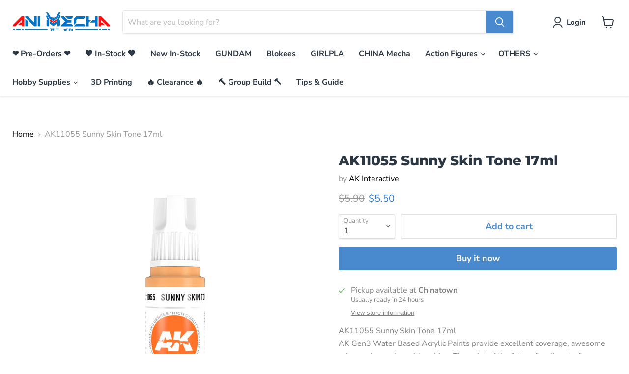

--- FILE ---
content_type: text/html; charset=utf-8
request_url: https://ani-mecha.com/products/ak11055-sunny-skin-tone-17ml
body_size: 67411
content:
<!doctype html>
<html class="no-js no-touch" lang="en">
  <head>
    <meta name="google-site-verification" content="gUGjDPDXXky6eVhiyCtLibO6PhPfpxmKV-q33Lh6fuI" />
    <meta charset="utf-8">
    <meta http-equiv="x-ua-compatible" content="IE=edge">
    
    <!-- Google Merchant Center site verification -->
    <meta name="google-site-verification" content="jmwfll9-XmJ_wt2rXPiFncNLBaneQkPvTFDKsMzzsnw" />

    <link rel="preconnect" href="https://cdn.shopify.com">
    <link rel="preconnect" href="https://fonts.shopifycdn.com">
    <link rel="preconnect" href="https://v.shopify.com">
    <link rel="preconnect" href="https://cdn.shopifycloud.com">

    <title>AK11055 Sunny Skin Tone 17ml — Ani Mecha</title>

    
      <meta name="description" content="AK11055 Sunny Skin Tone 17ml AK Gen3 Water Based Acrylic Paints provide excellent coverage, awesome grip, no clogs when airbrushing. The paint of the future for all sort of modellers and artists. Use its specific thinner when airbrushing to obtain the best results and maintain the properties of the paint.">
    

    
  <link rel="shortcut icon" href="//ani-mecha.com/cdn/shop/files/Ani_Mecha_Logo_with_transparency_32x32.png?v=1635230628" type="image/png">


    
      <link rel="canonical" href="https://ani-mecha.com/products/ak11055-sunny-skin-tone-17ml" />
    

    <meta name="viewport" content="width=device-width">

    
    















<meta property="og:site_name" content="Ani Mecha">
<meta property="og:url" content="https://ani-mecha.com/products/ak11055-sunny-skin-tone-17ml">
<meta property="og:title" content="AK11055 Sunny Skin Tone 17ml">
<meta property="og:type" content="website">
<meta property="og:description" content="AK11055 Sunny Skin Tone 17ml AK Gen3 Water Based Acrylic Paints provide excellent coverage, awesome grip, no clogs when airbrushing. The paint of the future for all sort of modellers and artists. Use its specific thinner when airbrushing to obtain the best results and maintain the properties of the paint.">




    
    
    

    
    
    <meta
      property="og:image"
      content="https://ani-mecha.com/cdn/shop/products/AK11055_1200x1200.png?v=1657174637"
    />
    <meta
      property="og:image:secure_url"
      content="https://ani-mecha.com/cdn/shop/products/AK11055_1200x1200.png?v=1657174637"
    />
    <meta property="og:image:width" content="1200" />
    <meta property="og:image:height" content="1200" />
    
    
    <meta property="og:image:alt" content="Social media image" />
  
















<meta name="twitter:title" content="AK11055 Sunny Skin Tone 17ml">
<meta name="twitter:description" content="AK11055 Sunny Skin Tone 17ml AK Gen3 Water Based Acrylic Paints provide excellent coverage, awesome grip, no clogs when airbrushing. The paint of the future for all sort of modellers and artists. Use its specific thinner when airbrushing to obtain the best results and maintain the properties of the paint.">


    
    
    
      
      
      <meta name="twitter:card" content="summary">
    
    
    <meta
      property="twitter:image"
      content="https://ani-mecha.com/cdn/shop/products/AK11055_1200x1200_crop_center.png?v=1657174637"
    />
    <meta property="twitter:image:width" content="1200" />
    <meta property="twitter:image:height" content="1200" />
    
    
    <meta property="twitter:image:alt" content="Social media image" />
  



    <link rel="preload" href="//ani-mecha.com/cdn/fonts/nunito_sans/nunitosans_n7.25d963ed46da26098ebeab731e90d8802d989fa5.woff2" as="font" crossorigin="anonymous">
    <link rel="preload" as="style" href="//ani-mecha.com/cdn/shop/t/6/assets/theme.css?v=119404514883200997471762073184">

    <script>window.performance && window.performance.mark && window.performance.mark('shopify.content_for_header.start');</script><meta name="google-site-verification" content="jmwfll9-XmJ_wt2rXPiFncNLBaneQkPvTFDKsMzzsnw">
<meta id="shopify-digital-wallet" name="shopify-digital-wallet" content="/60571844840/digital_wallets/dialog">
<link rel="alternate" type="application/json+oembed" href="https://ani-mecha.com/products/ak11055-sunny-skin-tone-17ml.oembed">
<script async="async" src="/checkouts/internal/preloads.js?locale=en-SG"></script>
<script id="shopify-features" type="application/json">{"accessToken":"d2561c3733248360989e854eead1e6cd","betas":["rich-media-storefront-analytics"],"domain":"ani-mecha.com","predictiveSearch":true,"shopId":60571844840,"locale":"en"}</script>
<script>var Shopify = Shopify || {};
Shopify.shop = "ani-mecha.myshopify.com";
Shopify.locale = "en";
Shopify.currency = {"active":"SGD","rate":"1.0"};
Shopify.country = "SG";
Shopify.theme = {"name":"Empire","id":128102039784,"schema_name":"Empire","schema_version":"6.0.0","theme_store_id":838,"role":"main"};
Shopify.theme.handle = "null";
Shopify.theme.style = {"id":null,"handle":null};
Shopify.cdnHost = "ani-mecha.com/cdn";
Shopify.routes = Shopify.routes || {};
Shopify.routes.root = "/";</script>
<script type="module">!function(o){(o.Shopify=o.Shopify||{}).modules=!0}(window);</script>
<script>!function(o){function n(){var o=[];function n(){o.push(Array.prototype.slice.apply(arguments))}return n.q=o,n}var t=o.Shopify=o.Shopify||{};t.loadFeatures=n(),t.autoloadFeatures=n()}(window);</script>
<script id="shop-js-analytics" type="application/json">{"pageType":"product"}</script>
<script defer="defer" async type="module" src="//ani-mecha.com/cdn/shopifycloud/shop-js/modules/v2/client.init-shop-cart-sync_BdyHc3Nr.en.esm.js"></script>
<script defer="defer" async type="module" src="//ani-mecha.com/cdn/shopifycloud/shop-js/modules/v2/chunk.common_Daul8nwZ.esm.js"></script>
<script type="module">
  await import("//ani-mecha.com/cdn/shopifycloud/shop-js/modules/v2/client.init-shop-cart-sync_BdyHc3Nr.en.esm.js");
await import("//ani-mecha.com/cdn/shopifycloud/shop-js/modules/v2/chunk.common_Daul8nwZ.esm.js");

  window.Shopify.SignInWithShop?.initShopCartSync?.({"fedCMEnabled":true,"windoidEnabled":true});

</script>
<script id="__st">var __st={"a":60571844840,"offset":28800,"reqid":"ddb9e2c4-bb26-4c67-99b7-092cdba4b333-1768997308","pageurl":"ani-mecha.com\/products\/ak11055-sunny-skin-tone-17ml","u":"17800f3f0bba","p":"product","rtyp":"product","rid":7853219512552};</script>
<script>window.ShopifyPaypalV4VisibilityTracking = true;</script>
<script id="captcha-bootstrap">!function(){'use strict';const t='contact',e='account',n='new_comment',o=[[t,t],['blogs',n],['comments',n],[t,'customer']],c=[[e,'customer_login'],[e,'guest_login'],[e,'recover_customer_password'],[e,'create_customer']],r=t=>t.map((([t,e])=>`form[action*='/${t}']:not([data-nocaptcha='true']) input[name='form_type'][value='${e}']`)).join(','),a=t=>()=>t?[...document.querySelectorAll(t)].map((t=>t.form)):[];function s(){const t=[...o],e=r(t);return a(e)}const i='password',u='form_key',d=['recaptcha-v3-token','g-recaptcha-response','h-captcha-response',i],f=()=>{try{return window.sessionStorage}catch{return}},m='__shopify_v',_=t=>t.elements[u];function p(t,e,n=!1){try{const o=window.sessionStorage,c=JSON.parse(o.getItem(e)),{data:r}=function(t){const{data:e,action:n}=t;return t[m]||n?{data:e,action:n}:{data:t,action:n}}(c);for(const[e,n]of Object.entries(r))t.elements[e]&&(t.elements[e].value=n);n&&o.removeItem(e)}catch(o){console.error('form repopulation failed',{error:o})}}const l='form_type',E='cptcha';function T(t){t.dataset[E]=!0}const w=window,h=w.document,L='Shopify',v='ce_forms',y='captcha';let A=!1;((t,e)=>{const n=(g='f06e6c50-85a8-45c8-87d0-21a2b65856fe',I='https://cdn.shopify.com/shopifycloud/storefront-forms-hcaptcha/ce_storefront_forms_captcha_hcaptcha.v1.5.2.iife.js',D={infoText:'Protected by hCaptcha',privacyText:'Privacy',termsText:'Terms'},(t,e,n)=>{const o=w[L][v],c=o.bindForm;if(c)return c(t,g,e,D).then(n);var r;o.q.push([[t,g,e,D],n]),r=I,A||(h.body.append(Object.assign(h.createElement('script'),{id:'captcha-provider',async:!0,src:r})),A=!0)});var g,I,D;w[L]=w[L]||{},w[L][v]=w[L][v]||{},w[L][v].q=[],w[L][y]=w[L][y]||{},w[L][y].protect=function(t,e){n(t,void 0,e),T(t)},Object.freeze(w[L][y]),function(t,e,n,w,h,L){const[v,y,A,g]=function(t,e,n){const i=e?o:[],u=t?c:[],d=[...i,...u],f=r(d),m=r(i),_=r(d.filter((([t,e])=>n.includes(e))));return[a(f),a(m),a(_),s()]}(w,h,L),I=t=>{const e=t.target;return e instanceof HTMLFormElement?e:e&&e.form},D=t=>v().includes(t);t.addEventListener('submit',(t=>{const e=I(t);if(!e)return;const n=D(e)&&!e.dataset.hcaptchaBound&&!e.dataset.recaptchaBound,o=_(e),c=g().includes(e)&&(!o||!o.value);(n||c)&&t.preventDefault(),c&&!n&&(function(t){try{if(!f())return;!function(t){const e=f();if(!e)return;const n=_(t);if(!n)return;const o=n.value;o&&e.removeItem(o)}(t);const e=Array.from(Array(32),(()=>Math.random().toString(36)[2])).join('');!function(t,e){_(t)||t.append(Object.assign(document.createElement('input'),{type:'hidden',name:u})),t.elements[u].value=e}(t,e),function(t,e){const n=f();if(!n)return;const o=[...t.querySelectorAll(`input[type='${i}']`)].map((({name:t})=>t)),c=[...d,...o],r={};for(const[a,s]of new FormData(t).entries())c.includes(a)||(r[a]=s);n.setItem(e,JSON.stringify({[m]:1,action:t.action,data:r}))}(t,e)}catch(e){console.error('failed to persist form',e)}}(e),e.submit())}));const S=(t,e)=>{t&&!t.dataset[E]&&(n(t,e.some((e=>e===t))),T(t))};for(const o of['focusin','change'])t.addEventListener(o,(t=>{const e=I(t);D(e)&&S(e,y())}));const B=e.get('form_key'),M=e.get(l),P=B&&M;t.addEventListener('DOMContentLoaded',(()=>{const t=y();if(P)for(const e of t)e.elements[l].value===M&&p(e,B);[...new Set([...A(),...v().filter((t=>'true'===t.dataset.shopifyCaptcha))])].forEach((e=>S(e,t)))}))}(h,new URLSearchParams(w.location.search),n,t,e,['guest_login'])})(!0,!0)}();</script>
<script integrity="sha256-4kQ18oKyAcykRKYeNunJcIwy7WH5gtpwJnB7kiuLZ1E=" data-source-attribution="shopify.loadfeatures" defer="defer" src="//ani-mecha.com/cdn/shopifycloud/storefront/assets/storefront/load_feature-a0a9edcb.js" crossorigin="anonymous"></script>
<script data-source-attribution="shopify.dynamic_checkout.dynamic.init">var Shopify=Shopify||{};Shopify.PaymentButton=Shopify.PaymentButton||{isStorefrontPortableWallets:!0,init:function(){window.Shopify.PaymentButton.init=function(){};var t=document.createElement("script");t.src="https://ani-mecha.com/cdn/shopifycloud/portable-wallets/latest/portable-wallets.en.js",t.type="module",document.head.appendChild(t)}};
</script>
<script data-source-attribution="shopify.dynamic_checkout.buyer_consent">
  function portableWalletsHideBuyerConsent(e){var t=document.getElementById("shopify-buyer-consent"),n=document.getElementById("shopify-subscription-policy-button");t&&n&&(t.classList.add("hidden"),t.setAttribute("aria-hidden","true"),n.removeEventListener("click",e))}function portableWalletsShowBuyerConsent(e){var t=document.getElementById("shopify-buyer-consent"),n=document.getElementById("shopify-subscription-policy-button");t&&n&&(t.classList.remove("hidden"),t.removeAttribute("aria-hidden"),n.addEventListener("click",e))}window.Shopify?.PaymentButton&&(window.Shopify.PaymentButton.hideBuyerConsent=portableWalletsHideBuyerConsent,window.Shopify.PaymentButton.showBuyerConsent=portableWalletsShowBuyerConsent);
</script>
<script>
  function portableWalletsCleanup(e){e&&e.src&&console.error("Failed to load portable wallets script "+e.src);var t=document.querySelectorAll("shopify-accelerated-checkout .shopify-payment-button__skeleton, shopify-accelerated-checkout-cart .wallet-cart-button__skeleton"),e=document.getElementById("shopify-buyer-consent");for(let e=0;e<t.length;e++)t[e].remove();e&&e.remove()}function portableWalletsNotLoadedAsModule(e){e instanceof ErrorEvent&&"string"==typeof e.message&&e.message.includes("import.meta")&&"string"==typeof e.filename&&e.filename.includes("portable-wallets")&&(window.removeEventListener("error",portableWalletsNotLoadedAsModule),window.Shopify.PaymentButton.failedToLoad=e,"loading"===document.readyState?document.addEventListener("DOMContentLoaded",window.Shopify.PaymentButton.init):window.Shopify.PaymentButton.init())}window.addEventListener("error",portableWalletsNotLoadedAsModule);
</script>

<script type="module" src="https://ani-mecha.com/cdn/shopifycloud/portable-wallets/latest/portable-wallets.en.js" onError="portableWalletsCleanup(this)" crossorigin="anonymous"></script>
<script nomodule>
  document.addEventListener("DOMContentLoaded", portableWalletsCleanup);
</script>

<link id="shopify-accelerated-checkout-styles" rel="stylesheet" media="screen" href="https://ani-mecha.com/cdn/shopifycloud/portable-wallets/latest/accelerated-checkout-backwards-compat.css" crossorigin="anonymous">
<style id="shopify-accelerated-checkout-cart">
        #shopify-buyer-consent {
  margin-top: 1em;
  display: inline-block;
  width: 100%;
}

#shopify-buyer-consent.hidden {
  display: none;
}

#shopify-subscription-policy-button {
  background: none;
  border: none;
  padding: 0;
  text-decoration: underline;
  font-size: inherit;
  cursor: pointer;
}

#shopify-subscription-policy-button::before {
  box-shadow: none;
}

      </style>

<script>window.performance && window.performance.mark && window.performance.mark('shopify.content_for_header.end');</script>
<script type="text/javascript">window.moneyFormat = "${{amount}}";
  window.shopCurrency = "SGD";
  window.assetsUrl = '//ani-mecha.com/cdn/shop/t/6/assets/';
</script>
<script>
  window.globoRelatedProductsConfig = {
    apiUrl: "https://related-products.globosoftware.net/v2/public/api",
    alternateApiUrl: "https://related-products.globosoftware.net/v2/public",
    shop: "ani-mecha.myshopify.com",
    shopNumber: 32143,
    domain: "ani-mecha.com",
    customer:null,
    urls: {
      search: "\/search",
      collection: "\/collections",
    },
    page: 'product',
    translation: {"add_to_cart":"Add to cart","added_to_cart":"Added to cart","add_selected_to_cart":"Add selected to cart","added_selected_to_cart":"Added selected to cart","sale":"Sale","total_price":"Total price:","this_item":"This item:","sold_out":"Sold out","add_to_cart_short":"ADD","added_to_cart_short":"ADDED"},
    settings: {"redirect":true,"new_tab":true,"image_ratio":"400:500","visible_tags":null,"hidden_tags":null,"exclude_tags":null,"carousel_autoplay":false,"carousel_disable_in_mobile":false,"carousel_loop":true,"carousel_rtl":false,"carousel_items":"5","sold_out":false,"discount":{"enable":false,"condition":"any","type":"percentage","value":10}},
    manualRecommendations: {},
    boughtTogetherIds: {},
    trendingProducts: [7593608904936,7585527791848,7557511479528,7539068436712,7456485900520,7456483475688,7456484327656,7583997395176,7585343504616,7519697469672,7493234557160,7340926271720,7550644879592,7550422876392,7438107738344,7438119502056,7550436638952,7569922785512,7340217041128,7447135256808,7340182241512,7340190662888,7340165726440,7438143455464,7493253267688,7456483115240,7551965167848,7439382610152,7447133585640,7446963585256,7507183567080,7455794626792,7507232751848,7519705596136,7465391718632,7465391653096,7465390833896,7465389654248,7465389687016,7465389588712,7469162856680,7460939170024,7508295614696,7570559893736,7570560090344,7508331856104,7508556677352,7446047621352,7532331663592,7341036896488,7550682595560,7569162961128,7585336819944,7585337999592,7340927418600,7585341243624,7460940185832,7469145751784,7341037682920,7340492849384,7580584771816,7539021480168,7583995855080,7469476774120,7465389457640,7465389490408,7465391816936,7512862261480,7455593005288,7455592906984,7438133231848,7529365340392,7439488516328,7467599429864,7462580093160,7532642468072,7539067846888,7539068698856,7458870591720,7507002556648,7539773669608,7539768787176,7469145686248,7539021644008,7508305740008,7456485507304,7507235897576,7585348485352,7583998574824,7462580846824,7512863801576,7446047785192,7539021709544,7452142174440,7507002622184,7507002589416,7456486719720,7539769016552,7447133683944,7455794692328],
    productBoughtTogether: {"type":"product_bought_together","enable":false,"title":{"text":"Frequently Bought Together","color":"#212121","fontSize":"25","align":"left"},"subtitle":{"text":"","color":"#212121","fontSize":"18"},"limit":10,"maxWidth":1170,"conditions":[{"id":"bought_together","status":1},{"id":"manual","status":1},{"id":"vendor","type":"same","status":1},{"id":"type","type":"same","status":1},{"id":"collection","type":"same","status":1},{"id":"tags","type":"same","status":1},{"id":"global","status":1}],"template":{"id":"2","elements":["price","addToCartBtn","variantSelector","saleLabel"],"productTitle":{"fontSize":"15","color":"#212121"},"productPrice":{"fontSize":"14","color":"#212121"},"productOldPrice":{"fontSize":16,"color":"#919191"},"button":{"fontSize":"14","color":"#ffffff","backgroundColor":"#212121"},"saleLabel":{"color":"#fff","backgroundColor":"#c00000"},"this_item":true,"selected":true},"random":false,"discount":true},
    productRelated: {"type":"product_related","enable":false,"title":{"text":"Related products","color":"#212121","fontSize":"25","align":"center"},"subtitle":{"text":"","color":"#212121","fontSize":"18"},"limit":10,"maxWidth":1170,"conditions":[{"id":"manual","status":0},{"id":"bought_together","status":0},{"id":"vendor","type":"same","status":1},{"id":"type","type":"same","status":1},{"id":"collection","type":"same","status":1},{"id":"tags","type":"same","status":1},{"id":"global","status":1}],"template":{"id":"1","elements":["price","addToCartBtn","variantSelector","saleLabel"],"productTitle":{"fontSize":"15","color":"#212121"},"productPrice":{"fontSize":"14","color":"#212121"},"productOldPrice":{"fontSize":16,"color":"#919191"},"button":{"fontSize":"14","color":"#ffffff","backgroundColor":"#212121"},"saleLabel":{"color":"#fff","backgroundColor":"#c00000"},"this_item":false,"selected":false},"random":false,"discount":false},
    cart: {"type":"cart","enable":false,"title":{"text":"What else do you need?","color":"#212121","fontSize":"20","align":"left"},"subtitle":{"text":"","color":"#212121","fontSize":"18"},"limit":10,"maxWidth":1170,"conditions":[{"id":"manual","status":1},{"id":"bought_together","status":1},{"id":"tags","type":"same","status":1},{"id":"global","status":1}],"template":{"id":"3","elements":["price","addToCartBtn","variantSelector","saleLabel"],"productTitle":{"fontSize":"14","color":"#212121"},"productPrice":{"fontSize":"14","color":"#212121"},"productOldPrice":{"fontSize":16,"color":"#919191"},"button":{"fontSize":"15","color":"#ffffff","backgroundColor":"#212121"},"saleLabel":{"color":"#fff","backgroundColor":"#c00000"},"this_item":true,"selected":true},"random":false,"discount":false},
    basis_collection_handle: 'all',
    widgets: [],
    offers: [],
    view_name: 'globo.alsobought',
    cart_properties_name: '_bundle',
    upsell_properties_name: '_upsell_bundle',
    discounted_ids: [],
    discount_min_amount: 0,
    offerdiscounted_ids: [],
    offerdiscount_min_amount: 0,data: {
      ids: ["7853219512552"],
      vendors: ["AK Interactive"],
      types: ["Hobby Supplies"],
      tags: ["Brand_ AK Interactive","Category_ Paints","Line_ AK Gen 3","Type_ Hobby Supplies"],
      collections: []
    },product: {
        id: "7853219512552",
        title: "AK11055 Sunny Skin Tone 17ml",
        handle: "ak11055-sunny-skin-tone-17ml",
        price: 550,
        compare_at_price: 590,
        images: ["//ani-mecha.com/cdn/shop/products/AK11055.png?v=1657174637"],
         variants: [{"id":43405990199528,"title":"Default Title","option1":"Default Title","option2":null,"option3":null,"sku":"","requires_shipping":true,"taxable":false,"featured_image":null,"available":true,"name":"AK11055 Sunny Skin Tone 17ml","public_title":null,"options":["Default Title"],"price":550,"weight":0,"compare_at_price":590,"inventory_management":"shopify","barcode":"8435568302884","requires_selling_plan":false,"selling_plan_allocations":[]}],
         available: true,
        vendor: "AK Interactive",
        product_type: "Hobby Supplies",
        tags: ["Brand_ AK Interactive","Category_ Paints","Line_ AK Gen 3","Type_ Hobby Supplies"],
        published_at:"2022-07-06 13:12:10 +0800"
              },upselldatas:{},
    cartitems:[],
    no_image_url: "https://cdn.shopify.com/s/images/admin/no-image-large.gif"
  };
</script>
<script>globoRelatedProductsConfig.data.collections = globoRelatedProductsConfig.data.collections.concat(["ak-interactive","globo_basis_collection","hobby-supplies","paints"]);globoRelatedProductsConfig.boughtTogetherIds[7853219512552] =false;
  
    globoRelatedProductsConfig.upselldatas[7853219512552] = {
      title: "AK11055 Sunny Skin Tone 17ml",
      collections :["ak-interactive","globo_basis_collection","hobby-supplies","paints"],
      tags:["Brand_ AK Interactive","Category_ Paints","Line_ AK Gen 3","Type_ Hobby Supplies"],
      product_type:"Hobby Supplies"};
</script><script defer src="//ani-mecha.com/cdn/shop/t/6/assets/globo.alsobought.data.js?v=53510224663008845781636612867" type="text/javascript"></script>

<script defer src="//ani-mecha.com/cdn/shop/t/6/assets/globo.alsobought.min.js?v=41198051649498187271643914374" type="text/javascript"></script>
<link rel="preload stylesheet" href="//ani-mecha.com/cdn/shop/t/6/assets/globo.alsobought.css?v=89341166247815665351643914373" as="style">


    <link href="//ani-mecha.com/cdn/shop/t/6/assets/theme.css?v=119404514883200997471762073184" rel="stylesheet" type="text/css" media="all" />

    
    <script>
      window.Theme = window.Theme || {};
      window.Theme.routes = {
        "root_url": "/",
        "account_url": "/account",
        "account_login_url": "https://shopify.com/60571844840/account?locale=en&region_country=SG",
        "account_logout_url": "/account/logout",
        "account_register_url": "https://shopify.com/60571844840/account?locale=en",
        "account_addresses_url": "/account/addresses",
        "collections_url": "/collections",
        "all_products_collection_url": "/collections/all",
        "search_url": "/search",
        "cart_url": "/cart",
        "cart_add_url": "/cart/add",
        "cart_change_url": "/cart/change",
        "cart_clear_url": "/cart/clear",
        "product_recommendations_url": "/recommendations/products",
      };
    </script>
    

  <link href="https://cdn.shopify.com/extensions/019be006-f814-77a8-9787-0d806c8bd9a1/pify-order-purchase-limit-308/assets/pol_def.min.css" rel="stylesheet" type="text/css" media="all">
<script src="https://cdn.shopify.com/extensions/019b979b-238a-7e17-847d-ec6cb3db4951/preorderfrontend-174/assets/globo.preorder.min.js" type="text/javascript" defer="defer"></script>
<link href="https://monorail-edge.shopifysvc.com" rel="dns-prefetch">
<script>(function(){if ("sendBeacon" in navigator && "performance" in window) {try {var session_token_from_headers = performance.getEntriesByType('navigation')[0].serverTiming.find(x => x.name == '_s').description;} catch {var session_token_from_headers = undefined;}var session_cookie_matches = document.cookie.match(/_shopify_s=([^;]*)/);var session_token_from_cookie = session_cookie_matches && session_cookie_matches.length === 2 ? session_cookie_matches[1] : "";var session_token = session_token_from_headers || session_token_from_cookie || "";function handle_abandonment_event(e) {var entries = performance.getEntries().filter(function(entry) {return /monorail-edge.shopifysvc.com/.test(entry.name);});if (!window.abandonment_tracked && entries.length === 0) {window.abandonment_tracked = true;var currentMs = Date.now();var navigation_start = performance.timing.navigationStart;var payload = {shop_id: 60571844840,url: window.location.href,navigation_start,duration: currentMs - navigation_start,session_token,page_type: "product"};window.navigator.sendBeacon("https://monorail-edge.shopifysvc.com/v1/produce", JSON.stringify({schema_id: "online_store_buyer_site_abandonment/1.1",payload: payload,metadata: {event_created_at_ms: currentMs,event_sent_at_ms: currentMs}}));}}window.addEventListener('pagehide', handle_abandonment_event);}}());</script>
<script id="web-pixels-manager-setup">(function e(e,d,r,n,o){if(void 0===o&&(o={}),!Boolean(null===(a=null===(i=window.Shopify)||void 0===i?void 0:i.analytics)||void 0===a?void 0:a.replayQueue)){var i,a;window.Shopify=window.Shopify||{};var t=window.Shopify;t.analytics=t.analytics||{};var s=t.analytics;s.replayQueue=[],s.publish=function(e,d,r){return s.replayQueue.push([e,d,r]),!0};try{self.performance.mark("wpm:start")}catch(e){}var l=function(){var e={modern:/Edge?\/(1{2}[4-9]|1[2-9]\d|[2-9]\d{2}|\d{4,})\.\d+(\.\d+|)|Firefox\/(1{2}[4-9]|1[2-9]\d|[2-9]\d{2}|\d{4,})\.\d+(\.\d+|)|Chrom(ium|e)\/(9{2}|\d{3,})\.\d+(\.\d+|)|(Maci|X1{2}).+ Version\/(15\.\d+|(1[6-9]|[2-9]\d|\d{3,})\.\d+)([,.]\d+|)( \(\w+\)|)( Mobile\/\w+|) Safari\/|Chrome.+OPR\/(9{2}|\d{3,})\.\d+\.\d+|(CPU[ +]OS|iPhone[ +]OS|CPU[ +]iPhone|CPU IPhone OS|CPU iPad OS)[ +]+(15[._]\d+|(1[6-9]|[2-9]\d|\d{3,})[._]\d+)([._]\d+|)|Android:?[ /-](13[3-9]|1[4-9]\d|[2-9]\d{2}|\d{4,})(\.\d+|)(\.\d+|)|Android.+Firefox\/(13[5-9]|1[4-9]\d|[2-9]\d{2}|\d{4,})\.\d+(\.\d+|)|Android.+Chrom(ium|e)\/(13[3-9]|1[4-9]\d|[2-9]\d{2}|\d{4,})\.\d+(\.\d+|)|SamsungBrowser\/([2-9]\d|\d{3,})\.\d+/,legacy:/Edge?\/(1[6-9]|[2-9]\d|\d{3,})\.\d+(\.\d+|)|Firefox\/(5[4-9]|[6-9]\d|\d{3,})\.\d+(\.\d+|)|Chrom(ium|e)\/(5[1-9]|[6-9]\d|\d{3,})\.\d+(\.\d+|)([\d.]+$|.*Safari\/(?![\d.]+ Edge\/[\d.]+$))|(Maci|X1{2}).+ Version\/(10\.\d+|(1[1-9]|[2-9]\d|\d{3,})\.\d+)([,.]\d+|)( \(\w+\)|)( Mobile\/\w+|) Safari\/|Chrome.+OPR\/(3[89]|[4-9]\d|\d{3,})\.\d+\.\d+|(CPU[ +]OS|iPhone[ +]OS|CPU[ +]iPhone|CPU IPhone OS|CPU iPad OS)[ +]+(10[._]\d+|(1[1-9]|[2-9]\d|\d{3,})[._]\d+)([._]\d+|)|Android:?[ /-](13[3-9]|1[4-9]\d|[2-9]\d{2}|\d{4,})(\.\d+|)(\.\d+|)|Mobile Safari.+OPR\/([89]\d|\d{3,})\.\d+\.\d+|Android.+Firefox\/(13[5-9]|1[4-9]\d|[2-9]\d{2}|\d{4,})\.\d+(\.\d+|)|Android.+Chrom(ium|e)\/(13[3-9]|1[4-9]\d|[2-9]\d{2}|\d{4,})\.\d+(\.\d+|)|Android.+(UC? ?Browser|UCWEB|U3)[ /]?(15\.([5-9]|\d{2,})|(1[6-9]|[2-9]\d|\d{3,})\.\d+)\.\d+|SamsungBrowser\/(5\.\d+|([6-9]|\d{2,})\.\d+)|Android.+MQ{2}Browser\/(14(\.(9|\d{2,})|)|(1[5-9]|[2-9]\d|\d{3,})(\.\d+|))(\.\d+|)|K[Aa][Ii]OS\/(3\.\d+|([4-9]|\d{2,})\.\d+)(\.\d+|)/},d=e.modern,r=e.legacy,n=navigator.userAgent;return n.match(d)?"modern":n.match(r)?"legacy":"unknown"}(),u="modern"===l?"modern":"legacy",c=(null!=n?n:{modern:"",legacy:""})[u],f=function(e){return[e.baseUrl,"/wpm","/b",e.hashVersion,"modern"===e.buildTarget?"m":"l",".js"].join("")}({baseUrl:d,hashVersion:r,buildTarget:u}),m=function(e){var d=e.version,r=e.bundleTarget,n=e.surface,o=e.pageUrl,i=e.monorailEndpoint;return{emit:function(e){var a=e.status,t=e.errorMsg,s=(new Date).getTime(),l=JSON.stringify({metadata:{event_sent_at_ms:s},events:[{schema_id:"web_pixels_manager_load/3.1",payload:{version:d,bundle_target:r,page_url:o,status:a,surface:n,error_msg:t},metadata:{event_created_at_ms:s}}]});if(!i)return console&&console.warn&&console.warn("[Web Pixels Manager] No Monorail endpoint provided, skipping logging."),!1;try{return self.navigator.sendBeacon.bind(self.navigator)(i,l)}catch(e){}var u=new XMLHttpRequest;try{return u.open("POST",i,!0),u.setRequestHeader("Content-Type","text/plain"),u.send(l),!0}catch(e){return console&&console.warn&&console.warn("[Web Pixels Manager] Got an unhandled error while logging to Monorail."),!1}}}}({version:r,bundleTarget:l,surface:e.surface,pageUrl:self.location.href,monorailEndpoint:e.monorailEndpoint});try{o.browserTarget=l,function(e){var d=e.src,r=e.async,n=void 0===r||r,o=e.onload,i=e.onerror,a=e.sri,t=e.scriptDataAttributes,s=void 0===t?{}:t,l=document.createElement("script"),u=document.querySelector("head"),c=document.querySelector("body");if(l.async=n,l.src=d,a&&(l.integrity=a,l.crossOrigin="anonymous"),s)for(var f in s)if(Object.prototype.hasOwnProperty.call(s,f))try{l.dataset[f]=s[f]}catch(e){}if(o&&l.addEventListener("load",o),i&&l.addEventListener("error",i),u)u.appendChild(l);else{if(!c)throw new Error("Did not find a head or body element to append the script");c.appendChild(l)}}({src:f,async:!0,onload:function(){if(!function(){var e,d;return Boolean(null===(d=null===(e=window.Shopify)||void 0===e?void 0:e.analytics)||void 0===d?void 0:d.initialized)}()){var d=window.webPixelsManager.init(e)||void 0;if(d){var r=window.Shopify.analytics;r.replayQueue.forEach((function(e){var r=e[0],n=e[1],o=e[2];d.publishCustomEvent(r,n,o)})),r.replayQueue=[],r.publish=d.publishCustomEvent,r.visitor=d.visitor,r.initialized=!0}}},onerror:function(){return m.emit({status:"failed",errorMsg:"".concat(f," has failed to load")})},sri:function(e){var d=/^sha384-[A-Za-z0-9+/=]+$/;return"string"==typeof e&&d.test(e)}(c)?c:"",scriptDataAttributes:o}),m.emit({status:"loading"})}catch(e){m.emit({status:"failed",errorMsg:(null==e?void 0:e.message)||"Unknown error"})}}})({shopId: 60571844840,storefrontBaseUrl: "https://ani-mecha.com",extensionsBaseUrl: "https://extensions.shopifycdn.com/cdn/shopifycloud/web-pixels-manager",monorailEndpoint: "https://monorail-edge.shopifysvc.com/unstable/produce_batch",surface: "storefront-renderer",enabledBetaFlags: ["2dca8a86"],webPixelsConfigList: [{"id":"352223464","configuration":"{\"config\":\"{\\\"pixel_id\\\":\\\"G-Q5DB2M9WM6\\\",\\\"target_country\\\":\\\"SG\\\",\\\"gtag_events\\\":[{\\\"type\\\":\\\"search\\\",\\\"action_label\\\":[\\\"G-Q5DB2M9WM6\\\",\\\"AW-339831718\\\/hupUCKnwyeUZEKbXhaIB\\\"]},{\\\"type\\\":\\\"begin_checkout\\\",\\\"action_label\\\":[\\\"G-Q5DB2M9WM6\\\",\\\"AW-339831718\\\/g6eECK_wyeUZEKbXhaIB\\\"]},{\\\"type\\\":\\\"view_item\\\",\\\"action_label\\\":[\\\"G-Q5DB2M9WM6\\\",\\\"AW-339831718\\\/iU-TCK7vyeUZEKbXhaIB\\\",\\\"MC-B7BW4CWC1T\\\"]},{\\\"type\\\":\\\"purchase\\\",\\\"action_label\\\":[\\\"G-Q5DB2M9WM6\\\",\\\"AW-339831718\\\/Cs1SCKjvyeUZEKbXhaIB\\\",\\\"MC-B7BW4CWC1T\\\"]},{\\\"type\\\":\\\"page_view\\\",\\\"action_label\\\":[\\\"G-Q5DB2M9WM6\\\",\\\"AW-339831718\\\/ZcKBCKvvyeUZEKbXhaIB\\\",\\\"MC-B7BW4CWC1T\\\"]},{\\\"type\\\":\\\"add_payment_info\\\",\\\"action_label\\\":[\\\"G-Q5DB2M9WM6\\\",\\\"AW-339831718\\\/Ks3KCLLwyeUZEKbXhaIB\\\"]},{\\\"type\\\":\\\"add_to_cart\\\",\\\"action_label\\\":[\\\"G-Q5DB2M9WM6\\\",\\\"AW-339831718\\\/mULjCKzwyeUZEKbXhaIB\\\"]}],\\\"enable_monitoring_mode\\\":false}\"}","eventPayloadVersion":"v1","runtimeContext":"OPEN","scriptVersion":"b2a88bafab3e21179ed38636efcd8a93","type":"APP","apiClientId":1780363,"privacyPurposes":[],"dataSharingAdjustments":{"protectedCustomerApprovalScopes":["read_customer_address","read_customer_email","read_customer_name","read_customer_personal_data","read_customer_phone"]}},{"id":"212730088","configuration":"{\"pixel_id\":\"1430390600853567\",\"pixel_type\":\"facebook_pixel\",\"metaapp_system_user_token\":\"-\"}","eventPayloadVersion":"v1","runtimeContext":"OPEN","scriptVersion":"ca16bc87fe92b6042fbaa3acc2fbdaa6","type":"APP","apiClientId":2329312,"privacyPurposes":["ANALYTICS","MARKETING","SALE_OF_DATA"],"dataSharingAdjustments":{"protectedCustomerApprovalScopes":["read_customer_address","read_customer_email","read_customer_name","read_customer_personal_data","read_customer_phone"]}},{"id":"shopify-app-pixel","configuration":"{}","eventPayloadVersion":"v1","runtimeContext":"STRICT","scriptVersion":"0450","apiClientId":"shopify-pixel","type":"APP","privacyPurposes":["ANALYTICS","MARKETING"]},{"id":"shopify-custom-pixel","eventPayloadVersion":"v1","runtimeContext":"LAX","scriptVersion":"0450","apiClientId":"shopify-pixel","type":"CUSTOM","privacyPurposes":["ANALYTICS","MARKETING"]}],isMerchantRequest: false,initData: {"shop":{"name":"Ani Mecha","paymentSettings":{"currencyCode":"SGD"},"myshopifyDomain":"ani-mecha.myshopify.com","countryCode":"SG","storefrontUrl":"https:\/\/ani-mecha.com"},"customer":null,"cart":null,"checkout":null,"productVariants":[{"price":{"amount":5.5,"currencyCode":"SGD"},"product":{"title":"AK11055 Sunny Skin Tone 17ml","vendor":"AK Interactive","id":"7853219512552","untranslatedTitle":"AK11055 Sunny Skin Tone 17ml","url":"\/products\/ak11055-sunny-skin-tone-17ml","type":"Hobby Supplies"},"id":"43405990199528","image":{"src":"\/\/ani-mecha.com\/cdn\/shop\/products\/AK11055.png?v=1657174637"},"sku":"","title":"Default Title","untranslatedTitle":"Default Title"}],"purchasingCompany":null},},"https://ani-mecha.com/cdn","fcfee988w5aeb613cpc8e4bc33m6693e112",{"modern":"","legacy":""},{"shopId":"60571844840","storefrontBaseUrl":"https:\/\/ani-mecha.com","extensionBaseUrl":"https:\/\/extensions.shopifycdn.com\/cdn\/shopifycloud\/web-pixels-manager","surface":"storefront-renderer","enabledBetaFlags":"[\"2dca8a86\"]","isMerchantRequest":"false","hashVersion":"fcfee988w5aeb613cpc8e4bc33m6693e112","publish":"custom","events":"[[\"page_viewed\",{}],[\"product_viewed\",{\"productVariant\":{\"price\":{\"amount\":5.5,\"currencyCode\":\"SGD\"},\"product\":{\"title\":\"AK11055 Sunny Skin Tone 17ml\",\"vendor\":\"AK Interactive\",\"id\":\"7853219512552\",\"untranslatedTitle\":\"AK11055 Sunny Skin Tone 17ml\",\"url\":\"\/products\/ak11055-sunny-skin-tone-17ml\",\"type\":\"Hobby Supplies\"},\"id\":\"43405990199528\",\"image\":{\"src\":\"\/\/ani-mecha.com\/cdn\/shop\/products\/AK11055.png?v=1657174637\"},\"sku\":\"\",\"title\":\"Default Title\",\"untranslatedTitle\":\"Default Title\"}}]]"});</script><script>
  window.ShopifyAnalytics = window.ShopifyAnalytics || {};
  window.ShopifyAnalytics.meta = window.ShopifyAnalytics.meta || {};
  window.ShopifyAnalytics.meta.currency = 'SGD';
  var meta = {"product":{"id":7853219512552,"gid":"gid:\/\/shopify\/Product\/7853219512552","vendor":"AK Interactive","type":"Hobby Supplies","handle":"ak11055-sunny-skin-tone-17ml","variants":[{"id":43405990199528,"price":550,"name":"AK11055 Sunny Skin Tone 17ml","public_title":null,"sku":""}],"remote":false},"page":{"pageType":"product","resourceType":"product","resourceId":7853219512552,"requestId":"ddb9e2c4-bb26-4c67-99b7-092cdba4b333-1768997308"}};
  for (var attr in meta) {
    window.ShopifyAnalytics.meta[attr] = meta[attr];
  }
</script>
<script class="analytics">
  (function () {
    var customDocumentWrite = function(content) {
      var jquery = null;

      if (window.jQuery) {
        jquery = window.jQuery;
      } else if (window.Checkout && window.Checkout.$) {
        jquery = window.Checkout.$;
      }

      if (jquery) {
        jquery('body').append(content);
      }
    };

    var hasLoggedConversion = function(token) {
      if (token) {
        return document.cookie.indexOf('loggedConversion=' + token) !== -1;
      }
      return false;
    }

    var setCookieIfConversion = function(token) {
      if (token) {
        var twoMonthsFromNow = new Date(Date.now());
        twoMonthsFromNow.setMonth(twoMonthsFromNow.getMonth() + 2);

        document.cookie = 'loggedConversion=' + token + '; expires=' + twoMonthsFromNow;
      }
    }

    var trekkie = window.ShopifyAnalytics.lib = window.trekkie = window.trekkie || [];
    if (trekkie.integrations) {
      return;
    }
    trekkie.methods = [
      'identify',
      'page',
      'ready',
      'track',
      'trackForm',
      'trackLink'
    ];
    trekkie.factory = function(method) {
      return function() {
        var args = Array.prototype.slice.call(arguments);
        args.unshift(method);
        trekkie.push(args);
        return trekkie;
      };
    };
    for (var i = 0; i < trekkie.methods.length; i++) {
      var key = trekkie.methods[i];
      trekkie[key] = trekkie.factory(key);
    }
    trekkie.load = function(config) {
      trekkie.config = config || {};
      trekkie.config.initialDocumentCookie = document.cookie;
      var first = document.getElementsByTagName('script')[0];
      var script = document.createElement('script');
      script.type = 'text/javascript';
      script.onerror = function(e) {
        var scriptFallback = document.createElement('script');
        scriptFallback.type = 'text/javascript';
        scriptFallback.onerror = function(error) {
                var Monorail = {
      produce: function produce(monorailDomain, schemaId, payload) {
        var currentMs = new Date().getTime();
        var event = {
          schema_id: schemaId,
          payload: payload,
          metadata: {
            event_created_at_ms: currentMs,
            event_sent_at_ms: currentMs
          }
        };
        return Monorail.sendRequest("https://" + monorailDomain + "/v1/produce", JSON.stringify(event));
      },
      sendRequest: function sendRequest(endpointUrl, payload) {
        // Try the sendBeacon API
        if (window && window.navigator && typeof window.navigator.sendBeacon === 'function' && typeof window.Blob === 'function' && !Monorail.isIos12()) {
          var blobData = new window.Blob([payload], {
            type: 'text/plain'
          });

          if (window.navigator.sendBeacon(endpointUrl, blobData)) {
            return true;
          } // sendBeacon was not successful

        } // XHR beacon

        var xhr = new XMLHttpRequest();

        try {
          xhr.open('POST', endpointUrl);
          xhr.setRequestHeader('Content-Type', 'text/plain');
          xhr.send(payload);
        } catch (e) {
          console.log(e);
        }

        return false;
      },
      isIos12: function isIos12() {
        return window.navigator.userAgent.lastIndexOf('iPhone; CPU iPhone OS 12_') !== -1 || window.navigator.userAgent.lastIndexOf('iPad; CPU OS 12_') !== -1;
      }
    };
    Monorail.produce('monorail-edge.shopifysvc.com',
      'trekkie_storefront_load_errors/1.1',
      {shop_id: 60571844840,
      theme_id: 128102039784,
      app_name: "storefront",
      context_url: window.location.href,
      source_url: "//ani-mecha.com/cdn/s/trekkie.storefront.cd680fe47e6c39ca5d5df5f0a32d569bc48c0f27.min.js"});

        };
        scriptFallback.async = true;
        scriptFallback.src = '//ani-mecha.com/cdn/s/trekkie.storefront.cd680fe47e6c39ca5d5df5f0a32d569bc48c0f27.min.js';
        first.parentNode.insertBefore(scriptFallback, first);
      };
      script.async = true;
      script.src = '//ani-mecha.com/cdn/s/trekkie.storefront.cd680fe47e6c39ca5d5df5f0a32d569bc48c0f27.min.js';
      first.parentNode.insertBefore(script, first);
    };
    trekkie.load(
      {"Trekkie":{"appName":"storefront","development":false,"defaultAttributes":{"shopId":60571844840,"isMerchantRequest":null,"themeId":128102039784,"themeCityHash":"10034381409849306911","contentLanguage":"en","currency":"SGD","eventMetadataId":"6511c14e-6d67-4e27-bbde-c665b49883b7"},"isServerSideCookieWritingEnabled":true,"monorailRegion":"shop_domain","enabledBetaFlags":["65f19447"]},"Session Attribution":{},"S2S":{"facebookCapiEnabled":true,"source":"trekkie-storefront-renderer","apiClientId":580111}}
    );

    var loaded = false;
    trekkie.ready(function() {
      if (loaded) return;
      loaded = true;

      window.ShopifyAnalytics.lib = window.trekkie;

      var originalDocumentWrite = document.write;
      document.write = customDocumentWrite;
      try { window.ShopifyAnalytics.merchantGoogleAnalytics.call(this); } catch(error) {};
      document.write = originalDocumentWrite;

      window.ShopifyAnalytics.lib.page(null,{"pageType":"product","resourceType":"product","resourceId":7853219512552,"requestId":"ddb9e2c4-bb26-4c67-99b7-092cdba4b333-1768997308","shopifyEmitted":true});

      var match = window.location.pathname.match(/checkouts\/(.+)\/(thank_you|post_purchase)/)
      var token = match? match[1]: undefined;
      if (!hasLoggedConversion(token)) {
        setCookieIfConversion(token);
        window.ShopifyAnalytics.lib.track("Viewed Product",{"currency":"SGD","variantId":43405990199528,"productId":7853219512552,"productGid":"gid:\/\/shopify\/Product\/7853219512552","name":"AK11055 Sunny Skin Tone 17ml","price":"5.50","sku":"","brand":"AK Interactive","variant":null,"category":"Hobby Supplies","nonInteraction":true,"remote":false},undefined,undefined,{"shopifyEmitted":true});
      window.ShopifyAnalytics.lib.track("monorail:\/\/trekkie_storefront_viewed_product\/1.1",{"currency":"SGD","variantId":43405990199528,"productId":7853219512552,"productGid":"gid:\/\/shopify\/Product\/7853219512552","name":"AK11055 Sunny Skin Tone 17ml","price":"5.50","sku":"","brand":"AK Interactive","variant":null,"category":"Hobby Supplies","nonInteraction":true,"remote":false,"referer":"https:\/\/ani-mecha.com\/products\/ak11055-sunny-skin-tone-17ml"});
      }
    });


        var eventsListenerScript = document.createElement('script');
        eventsListenerScript.async = true;
        eventsListenerScript.src = "//ani-mecha.com/cdn/shopifycloud/storefront/assets/shop_events_listener-3da45d37.js";
        document.getElementsByTagName('head')[0].appendChild(eventsListenerScript);

})();</script>
  <script>
  if (!window.ga || (window.ga && typeof window.ga !== 'function')) {
    window.ga = function ga() {
      (window.ga.q = window.ga.q || []).push(arguments);
      if (window.Shopify && window.Shopify.analytics && typeof window.Shopify.analytics.publish === 'function') {
        window.Shopify.analytics.publish("ga_stub_called", {}, {sendTo: "google_osp_migration"});
      }
      console.error("Shopify's Google Analytics stub called with:", Array.from(arguments), "\nSee https://help.shopify.com/manual/promoting-marketing/pixels/pixel-migration#google for more information.");
    };
    if (window.Shopify && window.Shopify.analytics && typeof window.Shopify.analytics.publish === 'function') {
      window.Shopify.analytics.publish("ga_stub_initialized", {}, {sendTo: "google_osp_migration"});
    }
  }
</script>
<script
  defer
  src="https://ani-mecha.com/cdn/shopifycloud/perf-kit/shopify-perf-kit-3.0.4.min.js"
  data-application="storefront-renderer"
  data-shop-id="60571844840"
  data-render-region="gcp-us-central1"
  data-page-type="product"
  data-theme-instance-id="128102039784"
  data-theme-name="Empire"
  data-theme-version="6.0.0"
  data-monorail-region="shop_domain"
  data-resource-timing-sampling-rate="10"
  data-shs="true"
  data-shs-beacon="true"
  data-shs-export-with-fetch="true"
  data-shs-logs-sample-rate="1"
  data-shs-beacon-endpoint="https://ani-mecha.com/api/collect"
></script>
</head>

  <body class="template-product" data-instant-allow-query-string data-reduce-animations>
    <script>
      document.documentElement.className=document.documentElement.className.replace(/\bno-js\b/,'js');
      if(window.Shopify&&window.Shopify.designMode)document.documentElement.className+=' in-theme-editor';
      if(('ontouchstart' in window)||window.DocumentTouch&&document instanceof DocumentTouch)document.documentElement.className=document.documentElement.className.replace(/\bno-touch\b/,'has-touch');
    </script>
    <a class="skip-to-main" href="#site-main">Skip to content</a>
    <div id="shopify-section-static-announcement" class="shopify-section site-announcement"><script
  type="application/json"
  data-section-id="static-announcement"
  data-section-type="static-announcement">
</script>










</div>
    <div id="shopify-section-static-utility-bar" class="shopify-section"><style data-shopify>
  .utility-bar {
    background-color: #2975c7;
    border-bottom: 1px solid #ffffff;
  }

  .utility-bar .social-link,
  .utility-bar__menu-link {
    color: #ffffff;
  }

  .utility-bar .disclosure__toggle {
    --disclosure-toggle-text-color: #ffffff;
    --disclosure-toggle-background-color: #2975c7;
  }

  .utility-bar .disclosure__toggle:hover {
    --disclosure-toggle-text-color: #ffffff;
  }

  .utility-bar .social-link:hover,
  .utility-bar__menu-link:hover {
    color: #ffffff;
  }

  .utility-bar .disclosure__toggle::after {
    --disclosure-toggle-svg-color: #ffffff;
  }

  .utility-bar .disclosure__toggle:hover::after {
    --disclosure-toggle-svg-color: #ffffff;
  }
</style>

<script
  type="application/json"
  data-section-type="static-utility-bar"
  data-section-id="static-utility-bar"
  data-section-data
>
  {
    "settings": {
      "mobile_layout": "below"
    }
  }
</script>

</div>
    <header
      class="site-header site-header-nav--open"
      role="banner"
      data-site-header
    >
      <div id="shopify-section-static-header" class="shopify-section site-header-wrapper">


<script
  type="application/json"
  data-section-id="static-header"
  data-section-type="static-header"
  data-section-data>
  {
    "settings": {
      "sticky_header": true,
      "has_box_shadow": true,
      "live_search": {
        "enable": true,
        "enable_images": true,
        "enable_content": false,
        "money_format": "${{amount}}",
        "show_mobile_search_bar": true,
        "context": {
          "view_all_results": "View all results",
          "view_all_products": "View all products",
          "content_results": {
            "title": "Pages \u0026amp; Posts",
            "no_results": "No results."
          },
          "no_results_products": {
            "title": "No products for “*terms*”.",
            "title_in_category": "No products for “*terms*” in *category*.",
            "message": "Sorry, we couldn’t find any matches."
          }
        }
      }
    }
  }
</script>





<style data-shopify>
  .site-logo {
    max-width: 200px;
  }

  .site-logo-image {
    max-height: 80px;
  }
</style>

<div
  class="
    site-header-main
    
  "
  data-site-header-main
  data-site-header-sticky
  
    data-site-header-mobile-search-bar
  
>
  <button class="site-header-menu-toggle" data-menu-toggle>
    <div class="site-header-menu-toggle--button" tabindex="-1">
      <span class="toggle-icon--bar toggle-icon--bar-top"></span>
      <span class="toggle-icon--bar toggle-icon--bar-middle"></span>
      <span class="toggle-icon--bar toggle-icon--bar-bottom"></span>
      <span class="visually-hidden">Menu</span>
    </div>
  </button>

  

  <div
    class="
      site-header-main-content
      
    "
  >
    <div class="site-header-logo">
      <a
        class="site-logo"
        href="/">
        
          
          

          

  

  <img
    
      src="//ani-mecha.com/cdn/shop/files/Ani_Mecha_Banner_800x200.jpg?v=1642046565"
    
    alt=""

    
      data-rimg
      srcset="//ani-mecha.com/cdn/shop/files/Ani_Mecha_Banner_800x200.jpg?v=1642046565 1x"
    

    class="site-logo-image"
    
    
  >




        
      </a>
    </div>

    





<div class="live-search" data-live-search><form
    class="
      live-search-form
      form-fields-inline
      
    "
    action="/search"
    method="get"
    role="search"
    aria-label="Product"
    data-live-search-form
  >
    <input type="hidden" name="type" value="product">
    <div class="form-field no-label"><input
        class="form-field-input live-search-form-field"
        type="text"
        name="q"
        aria-label="Search"
        placeholder="What are you looking for?"
        
        autocomplete="off"
        data-live-search-input>
      <button
        class="live-search-takeover-cancel"
        type="button"
        data-live-search-takeover-cancel>
        Cancel
      </button>

      <button
        class="live-search-button"
        type="submit"
        aria-label="Search"
        data-live-search-submit
      >
        <span class="search-icon search-icon--inactive">
          <svg
  aria-hidden="true"
  focusable="false"
  role="presentation"
  xmlns="http://www.w3.org/2000/svg"
  width="23"
  height="24"
  fill="none"
  viewBox="0 0 23 24"
>
  <path d="M21 21L15.5 15.5" stroke="currentColor" stroke-width="2" stroke-linecap="round"/>
  <circle cx="10" cy="9" r="8" stroke="currentColor" stroke-width="2"/>
</svg>

        </span>
        <span class="search-icon search-icon--active">
          <svg
  aria-hidden="true"
  focusable="false"
  role="presentation"
  width="26"
  height="26"
  viewBox="0 0 26 26"
  xmlns="http://www.w3.org/2000/svg"
>
  <g fill-rule="nonzero" fill="currentColor">
    <path d="M13 26C5.82 26 0 20.18 0 13S5.82 0 13 0s13 5.82 13 13-5.82 13-13 13zm0-3.852a9.148 9.148 0 1 0 0-18.296 9.148 9.148 0 0 0 0 18.296z" opacity=".29"/><path d="M13 26c7.18 0 13-5.82 13-13a1.926 1.926 0 0 0-3.852 0A9.148 9.148 0 0 1 13 22.148 1.926 1.926 0 0 0 13 26z"/>
  </g>
</svg>
        </span>
      </button>
    </div>

    <div class="search-flydown" data-live-search-flydown>
      <div class="search-flydown--placeholder" data-live-search-placeholder>
        <div class="search-flydown--product-items">
          
            <a class="search-flydown--product search-flydown--product" href="#">
              
                <div class="search-flydown--product-image">
                  <svg class="placeholder--image placeholder--content-image" xmlns="http://www.w3.org/2000/svg" viewBox="0 0 525.5 525.5"><path d="M324.5 212.7H203c-1.6 0-2.8 1.3-2.8 2.8V308c0 1.6 1.3 2.8 2.8 2.8h121.6c1.6 0 2.8-1.3 2.8-2.8v-92.5c0-1.6-1.3-2.8-2.9-2.8zm1.1 95.3c0 .6-.5 1.1-1.1 1.1H203c-.6 0-1.1-.5-1.1-1.1v-92.5c0-.6.5-1.1 1.1-1.1h121.6c.6 0 1.1.5 1.1 1.1V308z"/><path d="M210.4 299.5H240v.1s.1 0 .2-.1h75.2v-76.2h-105v76.2zm1.8-7.2l20-20c1.6-1.6 3.8-2.5 6.1-2.5s4.5.9 6.1 2.5l1.5 1.5 16.8 16.8c-12.9 3.3-20.7 6.3-22.8 7.2h-27.7v-5.5zm101.5-10.1c-20.1 1.7-36.7 4.8-49.1 7.9l-16.9-16.9 26.3-26.3c1.6-1.6 3.8-2.5 6.1-2.5s4.5.9 6.1 2.5l27.5 27.5v7.8zm-68.9 15.5c9.7-3.5 33.9-10.9 68.9-13.8v13.8h-68.9zm68.9-72.7v46.8l-26.2-26.2c-1.9-1.9-4.5-3-7.3-3s-5.4 1.1-7.3 3l-26.3 26.3-.9-.9c-1.9-1.9-4.5-3-7.3-3s-5.4 1.1-7.3 3l-18.8 18.8V225h101.4z"/><path d="M232.8 254c4.6 0 8.3-3.7 8.3-8.3s-3.7-8.3-8.3-8.3-8.3 3.7-8.3 8.3 3.7 8.3 8.3 8.3zm0-14.9c3.6 0 6.6 2.9 6.6 6.6s-2.9 6.6-6.6 6.6-6.6-2.9-6.6-6.6 3-6.6 6.6-6.6z"/></svg>
                </div>
              

              <div class="search-flydown--product-text">
                <span class="search-flydown--product-title placeholder--content-text"></span>
                <span class="search-flydown--product-price placeholder--content-text"></span>
              </div>
            </a>
          
            <a class="search-flydown--product search-flydown--product" href="#">
              
                <div class="search-flydown--product-image">
                  <svg class="placeholder--image placeholder--content-image" xmlns="http://www.w3.org/2000/svg" viewBox="0 0 525.5 525.5"><path d="M324.5 212.7H203c-1.6 0-2.8 1.3-2.8 2.8V308c0 1.6 1.3 2.8 2.8 2.8h121.6c1.6 0 2.8-1.3 2.8-2.8v-92.5c0-1.6-1.3-2.8-2.9-2.8zm1.1 95.3c0 .6-.5 1.1-1.1 1.1H203c-.6 0-1.1-.5-1.1-1.1v-92.5c0-.6.5-1.1 1.1-1.1h121.6c.6 0 1.1.5 1.1 1.1V308z"/><path d="M210.4 299.5H240v.1s.1 0 .2-.1h75.2v-76.2h-105v76.2zm1.8-7.2l20-20c1.6-1.6 3.8-2.5 6.1-2.5s4.5.9 6.1 2.5l1.5 1.5 16.8 16.8c-12.9 3.3-20.7 6.3-22.8 7.2h-27.7v-5.5zm101.5-10.1c-20.1 1.7-36.7 4.8-49.1 7.9l-16.9-16.9 26.3-26.3c1.6-1.6 3.8-2.5 6.1-2.5s4.5.9 6.1 2.5l27.5 27.5v7.8zm-68.9 15.5c9.7-3.5 33.9-10.9 68.9-13.8v13.8h-68.9zm68.9-72.7v46.8l-26.2-26.2c-1.9-1.9-4.5-3-7.3-3s-5.4 1.1-7.3 3l-26.3 26.3-.9-.9c-1.9-1.9-4.5-3-7.3-3s-5.4 1.1-7.3 3l-18.8 18.8V225h101.4z"/><path d="M232.8 254c4.6 0 8.3-3.7 8.3-8.3s-3.7-8.3-8.3-8.3-8.3 3.7-8.3 8.3 3.7 8.3 8.3 8.3zm0-14.9c3.6 0 6.6 2.9 6.6 6.6s-2.9 6.6-6.6 6.6-6.6-2.9-6.6-6.6 3-6.6 6.6-6.6z"/></svg>
                </div>
              

              <div class="search-flydown--product-text">
                <span class="search-flydown--product-title placeholder--content-text"></span>
                <span class="search-flydown--product-price placeholder--content-text"></span>
              </div>
            </a>
          
            <a class="search-flydown--product search-flydown--product" href="#">
              
                <div class="search-flydown--product-image">
                  <svg class="placeholder--image placeholder--content-image" xmlns="http://www.w3.org/2000/svg" viewBox="0 0 525.5 525.5"><path d="M324.5 212.7H203c-1.6 0-2.8 1.3-2.8 2.8V308c0 1.6 1.3 2.8 2.8 2.8h121.6c1.6 0 2.8-1.3 2.8-2.8v-92.5c0-1.6-1.3-2.8-2.9-2.8zm1.1 95.3c0 .6-.5 1.1-1.1 1.1H203c-.6 0-1.1-.5-1.1-1.1v-92.5c0-.6.5-1.1 1.1-1.1h121.6c.6 0 1.1.5 1.1 1.1V308z"/><path d="M210.4 299.5H240v.1s.1 0 .2-.1h75.2v-76.2h-105v76.2zm1.8-7.2l20-20c1.6-1.6 3.8-2.5 6.1-2.5s4.5.9 6.1 2.5l1.5 1.5 16.8 16.8c-12.9 3.3-20.7 6.3-22.8 7.2h-27.7v-5.5zm101.5-10.1c-20.1 1.7-36.7 4.8-49.1 7.9l-16.9-16.9 26.3-26.3c1.6-1.6 3.8-2.5 6.1-2.5s4.5.9 6.1 2.5l27.5 27.5v7.8zm-68.9 15.5c9.7-3.5 33.9-10.9 68.9-13.8v13.8h-68.9zm68.9-72.7v46.8l-26.2-26.2c-1.9-1.9-4.5-3-7.3-3s-5.4 1.1-7.3 3l-26.3 26.3-.9-.9c-1.9-1.9-4.5-3-7.3-3s-5.4 1.1-7.3 3l-18.8 18.8V225h101.4z"/><path d="M232.8 254c4.6 0 8.3-3.7 8.3-8.3s-3.7-8.3-8.3-8.3-8.3 3.7-8.3 8.3 3.7 8.3 8.3 8.3zm0-14.9c3.6 0 6.6 2.9 6.6 6.6s-2.9 6.6-6.6 6.6-6.6-2.9-6.6-6.6 3-6.6 6.6-6.6z"/></svg>
                </div>
              

              <div class="search-flydown--product-text">
                <span class="search-flydown--product-title placeholder--content-text"></span>
                <span class="search-flydown--product-price placeholder--content-text"></span>
              </div>
            </a>
          
        </div>
      </div>

      <div class="search-flydown--results " data-live-search-results></div>

      
    </div>
  </form>
</div>


    
  </div>

  <div class="site-header-right">
    <ul class="site-header-actions" data-header-actions>
  
    
      <li class="site-header-actions__account-link">
        <span class="site-header__account-icon">
          


    <svg class="icon-account "    aria-hidden="true"    focusable="false"    role="presentation"    xmlns="http://www.w3.org/2000/svg" viewBox="0 0 22 26" fill="none" xmlns="http://www.w3.org/2000/svg">      <path d="M11.3336 14.4447C14.7538 14.4447 17.5264 11.6417 17.5264 8.18392C17.5264 4.72616 14.7538 1.9231 11.3336 1.9231C7.91347 1.9231 5.14087 4.72616 5.14087 8.18392C5.14087 11.6417 7.91347 14.4447 11.3336 14.4447Z" stroke="currentColor" stroke-width="2" stroke-linecap="round" stroke-linejoin="round"/>      <path d="M20.9678 24.0769C19.5098 20.0278 15.7026 17.3329 11.4404 17.3329C7.17822 17.3329 3.37107 20.0278 1.91309 24.0769" stroke="currentColor" stroke-width="2" stroke-linecap="round" stroke-linejoin="round"/>    </svg>                                                                                                      

        </span>
        <a href="https://shopify.com/60571844840/account?locale=en&region_country=SG" class="site-header_account-link-text">
          Login
        </a>
      </li>
    
  
</ul>


    <div class="site-header-cart">
      <a class="site-header-cart--button" href="/cart">
        <span
          class="site-header-cart--count "
          data-header-cart-count="">
        </span>
        <span class="site-header-cart-icon site-header-cart-icon--svg">
          
            


            <svg width="25" height="24" viewBox="0 0 25 24" fill="currentColor" xmlns="http://www.w3.org/2000/svg">      <path fill-rule="evenodd" clip-rule="evenodd" d="M1 0C0.447715 0 0 0.447715 0 1C0 1.55228 0.447715 2 1 2H1.33877H1.33883C1.61048 2.00005 2.00378 2.23945 2.10939 2.81599L2.10937 2.816L2.11046 2.82171L5.01743 18.1859C5.12011 18.7286 5.64325 19.0852 6.18591 18.9826C6.21078 18.9779 6.23526 18.9723 6.25933 18.9658C6.28646 18.968 6.31389 18.9692 6.34159 18.9692H18.8179H18.8181C19.0302 18.9691 19.2141 18.9765 19.4075 18.9842L19.4077 18.9842C19.5113 18.9884 19.6175 18.9926 19.7323 18.9959C20.0255 19.0043 20.3767 19.0061 20.7177 18.9406C21.08 18.871 21.4685 18.7189 21.8028 18.3961C22.1291 18.081 22.3266 17.6772 22.4479 17.2384C22.4569 17.2058 22.4642 17.1729 22.4699 17.1396L23.944 8.46865C24.2528 7.20993 23.2684 5.99987 21.9896 6H21.9894H4.74727L4.07666 2.45562L4.07608 2.4525C3.83133 1.12381 2.76159 8.49962e-05 1.33889 0H1.33883H1ZM5.12568 8L6.8227 16.9692H18.8178H18.8179C19.0686 16.9691 19.3257 16.9793 19.5406 16.9877L19.5413 16.9877C19.633 16.9913 19.7171 16.9947 19.7896 16.9967C20.0684 17.0047 20.2307 16.9976 20.3403 16.9766C20.3841 16.9681 20.4059 16.96 20.4151 16.9556C20.4247 16.9443 20.4639 16.8918 20.5077 16.7487L21.9794 8.09186C21.9842 8.06359 21.9902 8.03555 21.9974 8.0078C21.9941 8.00358 21.9908 8.00108 21.989 8H5.12568ZM20.416 16.9552C20.4195 16.9534 20.4208 16.9524 20.4205 16.9523C20.4204 16.9523 20.4199 16.9525 20.4191 16.953L20.416 16.9552ZM10.8666 22.4326C10.8666 23.2982 10.195 24 9.36658 24C8.53815 24 7.86658 23.2982 7.86658 22.4326C7.86658 21.567 8.53815 20.8653 9.36658 20.8653C10.195 20.8653 10.8666 21.567 10.8666 22.4326ZM18.0048 24C18.8332 24 19.5048 23.2982 19.5048 22.4326C19.5048 21.567 18.8332 20.8653 18.0048 20.8653C17.1763 20.8653 16.5048 21.567 16.5048 22.4326C16.5048 23.2982 17.1763 24 18.0048 24Z" fill="currentColor"/>    </svg>                                                                                              

           
        </span>
        <span class="visually-hidden">View cart</span>
      </a>
    </div>
  </div>
</div>

<div
  class="
    site-navigation-wrapper
    
      site-navigation--has-actions
    
    
  "
  data-site-navigation
  id="site-header-nav"
>
  <nav
    class="site-navigation"
    aria-label="Main"
  >
    




<ul
  class="navmenu navmenu-depth-1"
  data-navmenu
  aria-label="Main menu"
>
  
    
    

    
    
    
    
<li
      class="navmenu-item              navmenu-basic__item                  navmenu-id-❤️-pre-orders-❤️"
      
      
      
    >
      
        <a
      
        class="
          navmenu-link
          navmenu-link-depth-1
          
          
        "
        
          href="/collections/preorders"
        
      >
        ❤️ Pre-Orders ❤️
        
      
        </a>
      

      
      </details>
    </li>
  
    
    

    
    
    
    
<li
      class="navmenu-item              navmenu-basic__item                  navmenu-id-💙-in-stock-💙"
      
      
      
    >
      
        <a
      
        class="
          navmenu-link
          navmenu-link-depth-1
          
          
        "
        
          href="/collections/in-stock"
        
      >
        💙 In-Stock 💙
        
      
        </a>
      

      
      </details>
    </li>
  
    
    

    
    
    
    
<li
      class="navmenu-item              navmenu-basic__item                  navmenu-id-new-in-stock"
      
      
      
    >
      
        <a
      
        class="
          navmenu-link
          navmenu-link-depth-1
          
          
        "
        
          href="/collections/new-in-stock"
        
      >
        New In-Stock
        
      
        </a>
      

      
      </details>
    </li>
  
    
    

    
    
    
    
<li
      class="navmenu-item              navmenu-basic__item                  navmenu-id-gundam"
      
      
      
    >
      
        <a
      
        class="
          navmenu-link
          navmenu-link-depth-1
          
          
        "
        
          href="/pages/gundam"
        
      >
        GUNDAM
        
      
        </a>
      

      
      </details>
    </li>
  
    
    

    
    
    
    
<li
      class="navmenu-item              navmenu-basic__item                  navmenu-id-blokees"
      
      
      
    >
      
        <a
      
        class="
          navmenu-link
          navmenu-link-depth-1
          
          
        "
        
          href="/collections/blokees"
        
      >
        Blokees
        
      
        </a>
      

      
      </details>
    </li>
  
    
    

    
    
    
    
<li
      class="navmenu-item              navmenu-basic__item                  navmenu-id-girlpla"
      
      
      
    >
      
        <a
      
        class="
          navmenu-link
          navmenu-link-depth-1
          
          
        "
        
          href="/pages/girlpla"
        
      >
        GIRLPLA
        
      
        </a>
      

      
      </details>
    </li>
  
    
    

    
    
    
    
<li
      class="navmenu-item              navmenu-basic__item                  navmenu-id-china-mecha"
      
      
      
    >
      
        <a
      
        class="
          navmenu-link
          navmenu-link-depth-1
          
          
        "
        
          href="/collections/china-mecha"
        
      >
        CHINA Mecha
        
      
        </a>
      

      
      </details>
    </li>
  
    
    

    
    
    
    
<li
      class="navmenu-item              navmenu-basic__item                    navmenu-item-parent                  navmenu-basic__item-parent                    navmenu-id-action-figures"
      
      data-navmenu-parent
      
    >
      
        <details data-navmenu-details>
        <summary
      
        class="
          navmenu-link
          navmenu-link-depth-1
          navmenu-link-parent
          
        "
        
          aria-haspopup="true"
          aria-expanded="false"
          data-href="https://ani-mecha.com/collections/action-figure"
        
      >
        Action Figures
        
          <span
            class="navmenu-icon navmenu-icon-depth-1"
            data-navmenu-trigger
          >
            <svg
  aria-hidden="true"
  focusable="false"
  role="presentation"
  width="8"
  height="6"
  viewBox="0 0 8 6"
  fill="none"
  xmlns="http://www.w3.org/2000/svg"
  class="icon-chevron-down"
>
<path class="icon-chevron-down-left" d="M4 4.5L7 1.5" stroke="currentColor" stroke-width="1.25" stroke-linecap="square"/>
<path class="icon-chevron-down-right" d="M4 4.5L1 1.5" stroke="currentColor" stroke-width="1.25" stroke-linecap="square"/>
</svg>

<!-- GPO installed -->
          </span>
        
      
        </summary>
      

      
        












<ul
  class="
    navmenu
    navmenu-depth-2
    navmenu-submenu
    
  "
  data-navmenu
  
  data-navmenu-submenu
  aria-label="Main menu"
>
  
    

    
    

    
    

    

    
      <li
        class="navmenu-item navmenu-id-snail-shell"
      >
        <a
        class="
          navmenu-link
          navmenu-link-depth-2
          
        "
        href="https://ani-mecha.com/collections/snail-shell"
        >
          
          Snail Shell
</a>
      </li>
    
  
</ul>

      
      </details>
    </li>
  
    
    

    
    
    
    
<li
      class="navmenu-item              navmenu-basic__item                    navmenu-item-parent                  navmenu-basic__item-parent                    navmenu-id-others"
      
      data-navmenu-parent
      
    >
      
        <details data-navmenu-details>
        <summary
      
        class="
          navmenu-link
          navmenu-link-depth-1
          navmenu-link-parent
          
        "
        
          aria-haspopup="true"
          aria-expanded="false"
          data-href="/collections/others"
        
      >
        OTHERS
        
          <span
            class="navmenu-icon navmenu-icon-depth-1"
            data-navmenu-trigger
          >
            <svg
  aria-hidden="true"
  focusable="false"
  role="presentation"
  width="8"
  height="6"
  viewBox="0 0 8 6"
  fill="none"
  xmlns="http://www.w3.org/2000/svg"
  class="icon-chevron-down"
>
<path class="icon-chevron-down-left" d="M4 4.5L7 1.5" stroke="currentColor" stroke-width="1.25" stroke-linecap="square"/>
<path class="icon-chevron-down-right" d="M4 4.5L1 1.5" stroke="currentColor" stroke-width="1.25" stroke-linecap="square"/>
</svg>

<!-- GPO installed -->
          </span>
        
      
        </summary>
      

      
        












<ul
  class="
    navmenu
    navmenu-depth-2
    navmenu-submenu
    
  "
  data-navmenu
  
  data-navmenu-submenu
  aria-label="Main menu"
>
  
    

    
    

    
    

    

    
      <li
        class="navmenu-item navmenu-id-hexa-gear"
      >
        <a
        class="
          navmenu-link
          navmenu-link-depth-2
          
        "
        href="/collections/hexa-gear"
        >
          
          Hexa Gear
</a>
      </li>
    
  
    

    
    

    
    

    

    
      <li
        class="navmenu-item navmenu-id-30mf"
      >
        <a
        class="
          navmenu-link
          navmenu-link-depth-2
          
        "
        href="/collections/30-mf"
        >
          
          30MF
</a>
      </li>
    
  
    

    
    

    
    

    

    
      <li
        class="navmenu-item navmenu-id-30mm"
      >
        <a
        class="
          navmenu-link
          navmenu-link-depth-2
          
        "
        href="/collections/30mm"
        >
          
          30MM
</a>
      </li>
    
  
    

    
    

    
    

    

    
      <li
        class="navmenu-item navmenu-id-zoids-hmm"
      >
        <a
        class="
          navmenu-link
          navmenu-link-depth-2
          
        "
        href="/collections/highend-master-model"
        >
          
          Zoids HMM
</a>
      </li>
    
  
    

    
    

    
    

    

    
      <li
        class="navmenu-item navmenu-id-pokemon"
      >
        <a
        class="
          navmenu-link
          navmenu-link-depth-2
          
        "
        href="https://ani-mecha.com/search?type=product&q=series_*+pokemon*"
        >
          
          Pokemon
</a>
      </li>
    
  
    

    
    

    
    

    

    
      <li
        class="navmenu-item navmenu-id-transformers-plamo"
      >
        <a
        class="
          navmenu-link
          navmenu-link-depth-2
          
        "
        href="/collections/transformers-plamo"
        >
          
          Transformers Plamo
</a>
      </li>
    
  
    

    
    

    
    

    

    
      <li
        class="navmenu-item navmenu-id-moderoid"
      >
        <a
        class="
          navmenu-link
          navmenu-link-depth-2
          
        "
        href="https://ani-mecha.com/search?type=product&q=Line_*+Moderoid*"
        >
          
          Moderoid
</a>
      </li>
    
  
    

    
    

    
    

    

    
      <li
        class="navmenu-item navmenu-id-frame-arms"
      >
        <a
        class="
          navmenu-link
          navmenu-link-depth-2
          
        "
        href="/collections/frame-arms"
        >
          
          Frame Arms
</a>
      </li>
    
  
    

    
    

    
    

    

    
      <li
        class="navmenu-item navmenu-id-f-s-s-ims"
      >
        <a
        class="
          navmenu-link
          navmenu-link-depth-2
          
        "
        href="/collections/ims"
        >
          
          F.S.S. IMS
</a>
      </li>
    
  
    

    
    

    
    

    

    
      <li
        class="navmenu-item navmenu-id-marvel-plamo"
      >
        <a
        class="
          navmenu-link
          navmenu-link-depth-2
          
        "
        href="/collections/marvel-plamo"
        >
          
          Marvel Plamo
</a>
      </li>
    
  
    

    
    

    
    

    

    
      <li
        class="navmenu-item navmenu-id-all-others"
      >
        <a
        class="
          navmenu-link
          navmenu-link-depth-2
          
        "
        href="/collections/model-kits"
        >
          
          All Others
</a>
      </li>
    
  
</ul>

      
      </details>
    </li>
  
    
    

    
    
    
    
<li
      class="navmenu-item              navmenu-basic__item                    navmenu-item-parent                  navmenu-basic__item-parent                    navmenu-id-hobby-supplies"
      
      data-navmenu-parent
      
    >
      
        <details data-navmenu-details>
        <summary
      
        class="
          navmenu-link
          navmenu-link-depth-1
          navmenu-link-parent
          
        "
        
          aria-haspopup="true"
          aria-expanded="false"
          data-href="/collections/hobby-supplies"
        
      >
        Hobby Supplies
        
          <span
            class="navmenu-icon navmenu-icon-depth-1"
            data-navmenu-trigger
          >
            <svg
  aria-hidden="true"
  focusable="false"
  role="presentation"
  width="8"
  height="6"
  viewBox="0 0 8 6"
  fill="none"
  xmlns="http://www.w3.org/2000/svg"
  class="icon-chevron-down"
>
<path class="icon-chevron-down-left" d="M4 4.5L7 1.5" stroke="currentColor" stroke-width="1.25" stroke-linecap="square"/>
<path class="icon-chevron-down-right" d="M4 4.5L1 1.5" stroke="currentColor" stroke-width="1.25" stroke-linecap="square"/>
</svg>

<!-- GPO installed -->
          </span>
        
      
        </summary>
      

      
        












<ul
  class="
    navmenu
    navmenu-depth-2
    navmenu-submenu
    
  "
  data-navmenu
  
  data-navmenu-submenu
  aria-label="Main menu"
>
  
    

    
    

    
    

    

    
      <li
        class="navmenu-item navmenu-id-madworks"
      >
        <a
        class="
          navmenu-link
          navmenu-link-depth-2
          
        "
        href="https://ani-mecha.com/collections/hobby-supplies/brand_-madworks?sort_by=created-descending"
        >
          
          Madworks
</a>
      </li>
    
  
    

    
    

    
    

    

    
      <li
        class="navmenu-item navmenu-id-dspiae"
      >
        <a
        class="
          navmenu-link
          navmenu-link-depth-2
          
        "
        href="/collections/dspiae"
        >
          
          Dspiae
</a>
      </li>
    
  
    

    
    

    
    

    

    
      <li
        class="navmenu-item navmenu-id-hobby-mio"
      >
        <a
        class="
          navmenu-link
          navmenu-link-depth-2
          
        "
        href="/collections/hobby-mio"
        >
          
          Hobby Mio
</a>
      </li>
    
  
    

    
    

    
    

    

    
      <li
        class="navmenu-item navmenu-id-legendary-paints"
      >
        <a
        class="
          navmenu-link
          navmenu-link-depth-2
          
        "
        href="/pages/legendary-paints"
        >
          
          Legendary Paints
</a>
      </li>
    
  
    

    
    

    
    

    

    
      <li
        class="navmenu-item navmenu-id-mr-hobby"
      >
        <a
        class="
          navmenu-link
          navmenu-link-depth-2
          
        "
        href="/collections/mr-hobby"
        >
          
          Mr Hobby
</a>
      </li>
    
  
    

    
    

    
    

    

    
      <li
        class="navmenu-item navmenu-id-godhand"
      >
        <a
        class="
          navmenu-link
          navmenu-link-depth-2
          
        "
        href="/collections/godhand-1"
        >
          
          GodHand
</a>
      </li>
    
  
    

    
    

    
    

    

    
      <li
        class="navmenu-item navmenu-id-ak-interactive"
      >
        <a
        class="
          navmenu-link
          navmenu-link-depth-2
          
        "
        href="/collections/ak-interactive"
        >
          
          AK Interactive
</a>
      </li>
    
  
    

    
    

    
    

    

    
      <li
        class="navmenu-item navmenu-id-decals"
      >
        <a
        class="
          navmenu-link
          navmenu-link-depth-2
          
        "
        href="/collections/decals"
        >
          
          Decals
</a>
      </li>
    
  
    

    
    

    
    

    

    
      <li
        class="navmenu-item navmenu-id-paints"
      >
        <a
        class="
          navmenu-link
          navmenu-link-depth-2
          
        "
        href="https://ani-mecha.com/collections/paints?sort_by=created-descending"
        >
          
          Paints
</a>
      </li>
    
  
    

    
    

    
    

    

    
      <li
        class="navmenu-item navmenu-id-markers"
      >
        <a
        class="
          navmenu-link
          navmenu-link-depth-2
          
        "
        href="/collections/markers"
        >
          
          Markers
</a>
      </li>
    
  
    

    
    

    
    

    

    
      <li
        class="navmenu-item navmenu-id-weathering"
      >
        <a
        class="
          navmenu-link
          navmenu-link-depth-2
          
        "
        href="/collections/weathering"
        >
          
          Weathering
</a>
      </li>
    
  
    

    
    

    
    

    

    
      <li
        class="navmenu-item navmenu-id-airbrush-compressors"
      >
        <a
        class="
          navmenu-link
          navmenu-link-depth-2
          
        "
        href="/collections/aibrush-and-compressor"
        >
          
          Airbrush & Compressors
</a>
      </li>
    
  
    

    
    

    
    

    

    
      <li
        class="navmenu-item navmenu-id-tools-supplies"
      >
        <a
        class="
          navmenu-link
          navmenu-link-depth-2
          
        "
        href="/collections/tools-supplies"
        >
          
          Tools & Supplies
</a>
      </li>
    
  
</ul>

      
      </details>
    </li>
  
    
    

    
    
    
    
<li
      class="navmenu-item              navmenu-basic__item                  navmenu-id-3d-printing"
      
      
      
    >
      
        <a
      
        class="
          navmenu-link
          navmenu-link-depth-1
          
          
        "
        
          href="/pages/3d-printing"
        
      >
        3D Printing
        
      
        </a>
      

      
      </details>
    </li>
  
    
    

    
    
    
    
<li
      class="navmenu-item              navmenu-basic__item                  navmenu-id-🔥-clearance-🔥"
      
      
      
    >
      
        <a
      
        class="
          navmenu-link
          navmenu-link-depth-1
          
          
        "
        
          href="/collections/clearance"
        
      >
        🔥 Clearance 🔥
        
      
        </a>
      

      
      </details>
    </li>
  
    
    

    
    
    
    
<li
      class="navmenu-item              navmenu-basic__item                  navmenu-id-🔨-group-build-🔨"
      
      
      
    >
      
        <a
      
        class="
          navmenu-link
          navmenu-link-depth-1
          
          
        "
        
          href="/pages/gundam-wing-group-build-2025"
        
      >
        🔨 Group Build 🔨
        
      
        </a>
      

      
      </details>
    </li>
  
    
    

    
    
    
    
<li
      class="navmenu-item              navmenu-basic__item                  navmenu-id-tips-guide"
      
      
      
    >
      
        <a
      
        class="
          navmenu-link
          navmenu-link-depth-1
          
          
        "
        
          href="/blogs/tips-guide"
        
      >
        Tips & Guide
        
      
        </a>
      

      
      </details>
    </li>
  
</ul>


    
  </nav>
</div>

<div class="site-mobile-nav" id="site-mobile-nav" data-mobile-nav tabindex="0">
  <div class="mobile-nav-panel" data-mobile-nav-panel>

    <ul class="site-header-actions" data-header-actions>
  
    
      <li class="site-header-actions__account-link">
        <span class="site-header__account-icon">
          


    <svg class="icon-account "    aria-hidden="true"    focusable="false"    role="presentation"    xmlns="http://www.w3.org/2000/svg" viewBox="0 0 22 26" fill="none" xmlns="http://www.w3.org/2000/svg">      <path d="M11.3336 14.4447C14.7538 14.4447 17.5264 11.6417 17.5264 8.18392C17.5264 4.72616 14.7538 1.9231 11.3336 1.9231C7.91347 1.9231 5.14087 4.72616 5.14087 8.18392C5.14087 11.6417 7.91347 14.4447 11.3336 14.4447Z" stroke="currentColor" stroke-width="2" stroke-linecap="round" stroke-linejoin="round"/>      <path d="M20.9678 24.0769C19.5098 20.0278 15.7026 17.3329 11.4404 17.3329C7.17822 17.3329 3.37107 20.0278 1.91309 24.0769" stroke="currentColor" stroke-width="2" stroke-linecap="round" stroke-linejoin="round"/>    </svg>                                                                                                      

        </span>
        <a href="https://shopify.com/60571844840/account?locale=en&region_country=SG" class="site-header_account-link-text">
          Login
        </a>
      </li>
    
  
</ul>


    <a
      class="mobile-nav-close"
      href="#site-header-nav"
      data-mobile-nav-close>
      <svg
  aria-hidden="true"
  focusable="false"
  role="presentation"
  xmlns="http://www.w3.org/2000/svg"
  width="13"
  height="13"
  viewBox="0 0 13 13"
>
  <path fill="currentColor" fill-rule="evenodd" d="M5.306 6.5L0 1.194 1.194 0 6.5 5.306 11.806 0 13 1.194 7.694 6.5 13 11.806 11.806 13 6.5 7.694 1.194 13 0 11.806 5.306 6.5z"/>
</svg>
      <span class="visually-hidden">Close</span>
    </a>

    <div class="mobile-nav-content" data-mobile-nav-content>
      




<ul
  class="navmenu navmenu-depth-1"
  data-navmenu
  aria-label="Main menu"
>
  
    
    

    
    
    
<li
      class="navmenu-item            navmenu-id-❤️-pre-orders-❤️"
      
    >
      <a
        class="navmenu-link  "
        href="/collections/preorders"
        
      >
        ❤️ Pre-Orders ❤️
      </a>

      

      
      

      

      
    </li>
  
    
    

    
    
    
<li
      class="navmenu-item            navmenu-id-💙-in-stock-💙"
      
    >
      <a
        class="navmenu-link  "
        href="/collections/in-stock"
        
      >
        💙 In-Stock 💙
      </a>

      

      
      

      

      
    </li>
  
    
    

    
    
    
<li
      class="navmenu-item            navmenu-id-new-in-stock"
      
    >
      <a
        class="navmenu-link  "
        href="/collections/new-in-stock"
        
      >
        New In-Stock
      </a>

      

      
      

      

      
    </li>
  
    
    

    
    
    
<li
      class="navmenu-item            navmenu-id-gundam"
      
    >
      <a
        class="navmenu-link  "
        href="/pages/gundam"
        
      >
        GUNDAM
      </a>

      

      
      

      

      
    </li>
  
    
    

    
    
    
<li
      class="navmenu-item            navmenu-id-blokees"
      
    >
      <a
        class="navmenu-link  "
        href="/collections/blokees"
        
      >
        Blokees
      </a>

      

      
      

      

      
    </li>
  
    
    

    
    
    
<li
      class="navmenu-item            navmenu-id-girlpla"
      
    >
      <a
        class="navmenu-link  "
        href="/pages/girlpla"
        
      >
        GIRLPLA
      </a>

      

      
      

      

      
    </li>
  
    
    

    
    
    
<li
      class="navmenu-item            navmenu-id-china-mecha"
      
    >
      <a
        class="navmenu-link  "
        href="/collections/china-mecha"
        
      >
        CHINA Mecha
      </a>

      

      
      

      

      
    </li>
  
    
    

    
    
    
<li
      class="navmenu-item      navmenu-item-parent      navmenu-id-action-figures"
      data-navmenu-parent
    >
      <a
        class="navmenu-link navmenu-link-parent "
        href="https://ani-mecha.com/collections/action-figure"
        
          aria-haspopup="true"
          aria-expanded="false"
        
      >
        Action Figures
      </a>

      
        



<button
  class="navmenu-button"
  data-navmenu-trigger
  aria-expanded="false"
>
  <div class="navmenu-button-wrapper" tabindex="-1">
    <span class="navmenu-icon ">
      <svg
  aria-hidden="true"
  focusable="false"
  role="presentation"
  width="8"
  height="6"
  viewBox="0 0 8 6"
  fill="none"
  xmlns="http://www.w3.org/2000/svg"
  class="icon-chevron-down"
>
<path class="icon-chevron-down-left" d="M4 4.5L7 1.5" stroke="currentColor" stroke-width="1.25" stroke-linecap="square"/>
<path class="icon-chevron-down-right" d="M4 4.5L1 1.5" stroke="currentColor" stroke-width="1.25" stroke-linecap="square"/>
</svg>

<!-- GPO installed -->
    </span>
    <span class="visually-hidden">Action Figures</span>
  </div>
</button>

      

      
      

      
        












<ul
  class="
    navmenu
    navmenu-depth-2
    navmenu-submenu
    
  "
  data-navmenu
  data-accordion-content
  data-navmenu-submenu
  aria-label="Main menu"
>
  
    

    
    

    
    

    

    
      <li
        class="navmenu-item navmenu-id-snail-shell"
      >
        <a
        class="
          navmenu-link
          navmenu-link-depth-2
          
        "
        href="https://ani-mecha.com/collections/snail-shell"
        >
          
          Snail Shell
</a>
      </li>
    
  
</ul>

      

      
    </li>
  
    
    

    
    
    
<li
      class="navmenu-item      navmenu-item-parent      navmenu-id-others"
      data-navmenu-parent
    >
      <a
        class="navmenu-link navmenu-link-parent "
        href="/collections/others"
        
          aria-haspopup="true"
          aria-expanded="false"
        
      >
        OTHERS
      </a>

      
        



<button
  class="navmenu-button"
  data-navmenu-trigger
  aria-expanded="false"
>
  <div class="navmenu-button-wrapper" tabindex="-1">
    <span class="navmenu-icon ">
      <svg
  aria-hidden="true"
  focusable="false"
  role="presentation"
  width="8"
  height="6"
  viewBox="0 0 8 6"
  fill="none"
  xmlns="http://www.w3.org/2000/svg"
  class="icon-chevron-down"
>
<path class="icon-chevron-down-left" d="M4 4.5L7 1.5" stroke="currentColor" stroke-width="1.25" stroke-linecap="square"/>
<path class="icon-chevron-down-right" d="M4 4.5L1 1.5" stroke="currentColor" stroke-width="1.25" stroke-linecap="square"/>
</svg>

<!-- GPO installed -->
    </span>
    <span class="visually-hidden">OTHERS</span>
  </div>
</button>

      

      
      

      
        












<ul
  class="
    navmenu
    navmenu-depth-2
    navmenu-submenu
    
  "
  data-navmenu
  data-accordion-content
  data-navmenu-submenu
  aria-label="Main menu"
>
  
    

    
    

    
    

    

    
      <li
        class="navmenu-item navmenu-id-hexa-gear"
      >
        <a
        class="
          navmenu-link
          navmenu-link-depth-2
          
        "
        href="/collections/hexa-gear"
        >
          
          Hexa Gear
</a>
      </li>
    
  
    

    
    

    
    

    

    
      <li
        class="navmenu-item navmenu-id-30mf"
      >
        <a
        class="
          navmenu-link
          navmenu-link-depth-2
          
        "
        href="/collections/30-mf"
        >
          
          30MF
</a>
      </li>
    
  
    

    
    

    
    

    

    
      <li
        class="navmenu-item navmenu-id-30mm"
      >
        <a
        class="
          navmenu-link
          navmenu-link-depth-2
          
        "
        href="/collections/30mm"
        >
          
          30MM
</a>
      </li>
    
  
    

    
    

    
    

    

    
      <li
        class="navmenu-item navmenu-id-zoids-hmm"
      >
        <a
        class="
          navmenu-link
          navmenu-link-depth-2
          
        "
        href="/collections/highend-master-model"
        >
          
          Zoids HMM
</a>
      </li>
    
  
    

    
    

    
    

    

    
      <li
        class="navmenu-item navmenu-id-pokemon"
      >
        <a
        class="
          navmenu-link
          navmenu-link-depth-2
          
        "
        href="https://ani-mecha.com/search?type=product&q=series_*+pokemon*"
        >
          
          Pokemon
</a>
      </li>
    
  
    

    
    

    
    

    

    
      <li
        class="navmenu-item navmenu-id-transformers-plamo"
      >
        <a
        class="
          navmenu-link
          navmenu-link-depth-2
          
        "
        href="/collections/transformers-plamo"
        >
          
          Transformers Plamo
</a>
      </li>
    
  
    

    
    

    
    

    

    
      <li
        class="navmenu-item navmenu-id-moderoid"
      >
        <a
        class="
          navmenu-link
          navmenu-link-depth-2
          
        "
        href="https://ani-mecha.com/search?type=product&q=Line_*+Moderoid*"
        >
          
          Moderoid
</a>
      </li>
    
  
    

    
    

    
    

    

    
      <li
        class="navmenu-item navmenu-id-frame-arms"
      >
        <a
        class="
          navmenu-link
          navmenu-link-depth-2
          
        "
        href="/collections/frame-arms"
        >
          
          Frame Arms
</a>
      </li>
    
  
    

    
    

    
    

    

    
      <li
        class="navmenu-item navmenu-id-f-s-s-ims"
      >
        <a
        class="
          navmenu-link
          navmenu-link-depth-2
          
        "
        href="/collections/ims"
        >
          
          F.S.S. IMS
</a>
      </li>
    
  
    

    
    

    
    

    

    
      <li
        class="navmenu-item navmenu-id-marvel-plamo"
      >
        <a
        class="
          navmenu-link
          navmenu-link-depth-2
          
        "
        href="/collections/marvel-plamo"
        >
          
          Marvel Plamo
</a>
      </li>
    
  
    

    
    

    
    

    

    
      <li
        class="navmenu-item navmenu-id-all-others"
      >
        <a
        class="
          navmenu-link
          navmenu-link-depth-2
          
        "
        href="/collections/model-kits"
        >
          
          All Others
</a>
      </li>
    
  
</ul>

      

      
    </li>
  
    
    

    
    
    
<li
      class="navmenu-item      navmenu-item-parent      navmenu-id-hobby-supplies"
      data-navmenu-parent
    >
      <a
        class="navmenu-link navmenu-link-parent "
        href="/collections/hobby-supplies"
        
          aria-haspopup="true"
          aria-expanded="false"
        
      >
        Hobby Supplies
      </a>

      
        



<button
  class="navmenu-button"
  data-navmenu-trigger
  aria-expanded="false"
>
  <div class="navmenu-button-wrapper" tabindex="-1">
    <span class="navmenu-icon ">
      <svg
  aria-hidden="true"
  focusable="false"
  role="presentation"
  width="8"
  height="6"
  viewBox="0 0 8 6"
  fill="none"
  xmlns="http://www.w3.org/2000/svg"
  class="icon-chevron-down"
>
<path class="icon-chevron-down-left" d="M4 4.5L7 1.5" stroke="currentColor" stroke-width="1.25" stroke-linecap="square"/>
<path class="icon-chevron-down-right" d="M4 4.5L1 1.5" stroke="currentColor" stroke-width="1.25" stroke-linecap="square"/>
</svg>

<!-- GPO installed -->
    </span>
    <span class="visually-hidden">Hobby Supplies</span>
  </div>
</button>

      

      
      

      
        












<ul
  class="
    navmenu
    navmenu-depth-2
    navmenu-submenu
    
  "
  data-navmenu
  data-accordion-content
  data-navmenu-submenu
  aria-label="Main menu"
>
  
    

    
    

    
    

    

    
      <li
        class="navmenu-item navmenu-id-madworks"
      >
        <a
        class="
          navmenu-link
          navmenu-link-depth-2
          
        "
        href="https://ani-mecha.com/collections/hobby-supplies/brand_-madworks?sort_by=created-descending"
        >
          
          Madworks
</a>
      </li>
    
  
    

    
    

    
    

    

    
      <li
        class="navmenu-item navmenu-id-dspiae"
      >
        <a
        class="
          navmenu-link
          navmenu-link-depth-2
          
        "
        href="/collections/dspiae"
        >
          
          Dspiae
</a>
      </li>
    
  
    

    
    

    
    

    

    
      <li
        class="navmenu-item navmenu-id-hobby-mio"
      >
        <a
        class="
          navmenu-link
          navmenu-link-depth-2
          
        "
        href="/collections/hobby-mio"
        >
          
          Hobby Mio
</a>
      </li>
    
  
    

    
    

    
    

    

    
      <li
        class="navmenu-item navmenu-id-legendary-paints"
      >
        <a
        class="
          navmenu-link
          navmenu-link-depth-2
          
        "
        href="/pages/legendary-paints"
        >
          
          Legendary Paints
</a>
      </li>
    
  
    

    
    

    
    

    

    
      <li
        class="navmenu-item navmenu-id-mr-hobby"
      >
        <a
        class="
          navmenu-link
          navmenu-link-depth-2
          
        "
        href="/collections/mr-hobby"
        >
          
          Mr Hobby
</a>
      </li>
    
  
    

    
    

    
    

    

    
      <li
        class="navmenu-item navmenu-id-godhand"
      >
        <a
        class="
          navmenu-link
          navmenu-link-depth-2
          
        "
        href="/collections/godhand-1"
        >
          
          GodHand
</a>
      </li>
    
  
    

    
    

    
    

    

    
      <li
        class="navmenu-item navmenu-id-ak-interactive"
      >
        <a
        class="
          navmenu-link
          navmenu-link-depth-2
          
        "
        href="/collections/ak-interactive"
        >
          
          AK Interactive
</a>
      </li>
    
  
    

    
    

    
    

    

    
      <li
        class="navmenu-item navmenu-id-decals"
      >
        <a
        class="
          navmenu-link
          navmenu-link-depth-2
          
        "
        href="/collections/decals"
        >
          
          Decals
</a>
      </li>
    
  
    

    
    

    
    

    

    
      <li
        class="navmenu-item navmenu-id-paints"
      >
        <a
        class="
          navmenu-link
          navmenu-link-depth-2
          
        "
        href="https://ani-mecha.com/collections/paints?sort_by=created-descending"
        >
          
          Paints
</a>
      </li>
    
  
    

    
    

    
    

    

    
      <li
        class="navmenu-item navmenu-id-markers"
      >
        <a
        class="
          navmenu-link
          navmenu-link-depth-2
          
        "
        href="/collections/markers"
        >
          
          Markers
</a>
      </li>
    
  
    

    
    

    
    

    

    
      <li
        class="navmenu-item navmenu-id-weathering"
      >
        <a
        class="
          navmenu-link
          navmenu-link-depth-2
          
        "
        href="/collections/weathering"
        >
          
          Weathering
</a>
      </li>
    
  
    

    
    

    
    

    

    
      <li
        class="navmenu-item navmenu-id-airbrush-compressors"
      >
        <a
        class="
          navmenu-link
          navmenu-link-depth-2
          
        "
        href="/collections/aibrush-and-compressor"
        >
          
          Airbrush & Compressors
</a>
      </li>
    
  
    

    
    

    
    

    

    
      <li
        class="navmenu-item navmenu-id-tools-supplies"
      >
        <a
        class="
          navmenu-link
          navmenu-link-depth-2
          
        "
        href="/collections/tools-supplies"
        >
          
          Tools & Supplies
</a>
      </li>
    
  
</ul>

      

      
    </li>
  
    
    

    
    
    
<li
      class="navmenu-item            navmenu-id-3d-printing"
      
    >
      <a
        class="navmenu-link  "
        href="/pages/3d-printing"
        
      >
        3D Printing
      </a>

      

      
      

      

      
    </li>
  
    
    

    
    
    
<li
      class="navmenu-item            navmenu-id-🔥-clearance-🔥"
      
    >
      <a
        class="navmenu-link  "
        href="/collections/clearance"
        
      >
        🔥 Clearance 🔥
      </a>

      

      
      

      

      
    </li>
  
    
    

    
    
    
<li
      class="navmenu-item            navmenu-id-🔨-group-build-🔨"
      
    >
      <a
        class="navmenu-link  "
        href="/pages/gundam-wing-group-build-2025"
        
      >
        🔨 Group Build 🔨
      </a>

      

      
      

      

      
    </li>
  
    
    

    
    
    
<li
      class="navmenu-item            navmenu-id-tips-guide"
      
    >
      <a
        class="navmenu-link  "
        href="/blogs/tips-guide"
        
      >
        Tips & Guide
      </a>

      

      
      

      

      
    </li>
  
</ul>


      
    </div>
    <div class="utility-bar__mobile-disclosure" data-utility-mobile></div>
  </div>

  <div class="mobile-nav-overlay" data-mobile-nav-overlay></div>
</div>


</div>
    </header>
    <div class="intersection-target" data-header-intersection-target></div>
    <div class="site-main-dimmer" data-site-main-dimmer></div>
    <main id="site-main" class="site-main" aria-label="Main content" tabindex="-1">
      <div class="globoRecommendationsTop"></div><div id="shopify-section-template--15282910527720__main" class="shopify-section product--section section--canonical"><script
  type="application/json"
  data-section-type="static-product"
  data-section-id="template--15282910527720__main"
  data-section-data
>
  {
    "settings": {
      "cart_redirection": false,
      "gallery_thumbnail_position": "below",
      "gallery_video_autoplay": true,
      "gallery_video_looping": true,
      "gallery_hover_zoom": "disabled",
      "gallery_click_to_zoom": "always",
      "money_format": "${{amount}}",
      "swatches_enable": false,
      "sold_out_options": "selectable",
      "select_first_available_variant": null
    },
    "context": {
      "select_variant": "Please select a variant",
      "product_available": "Add to cart",
      "product_sold_out": "Sold out",
      "product_unavailable": "Unavailable"
    },
    "product": {"id":7853219512552,"title":"AK11055 Sunny Skin Tone 17ml","handle":"ak11055-sunny-skin-tone-17ml","description":"\u003cp\u003eAK11055 Sunny Skin Tone 17ml \u003cbr\u003e\nAK Gen3 Water Based Acrylic Paints provide excellent coverage, awesome grip, no clogs when airbrushing. The paint of the future for all sort of modellers and artists. Use its specific thinner when airbrushing to obtain the best results and maintain the properties of the paint.\u003c\/p\u003e","published_at":"2022-07-06T13:12:10+08:00","created_at":"2022-07-06T13:12:11+08:00","vendor":"AK Interactive","type":"Hobby Supplies","tags":["Brand_ AK Interactive","Category_ Paints","Line_ AK Gen 3","Type_ Hobby Supplies"],"price":550,"price_min":550,"price_max":550,"available":true,"price_varies":false,"compare_at_price":590,"compare_at_price_min":590,"compare_at_price_max":590,"compare_at_price_varies":false,"variants":[{"id":43405990199528,"title":"Default Title","option1":"Default Title","option2":null,"option3":null,"sku":"","requires_shipping":true,"taxable":false,"featured_image":null,"available":true,"name":"AK11055 Sunny Skin Tone 17ml","public_title":null,"options":["Default Title"],"price":550,"weight":0,"compare_at_price":590,"inventory_management":"shopify","barcode":"8435568302884","requires_selling_plan":false,"selling_plan_allocations":[]}],"images":["\/\/ani-mecha.com\/cdn\/shop\/products\/AK11055.png?v=1657174637","\/\/ani-mecha.com\/cdn\/shop\/products\/AK11055_N.jpg?v=1657174643"],"featured_image":"\/\/ani-mecha.com\/cdn\/shop\/products\/AK11055.png?v=1657174637","options":["Title"],"media":[{"alt":null,"id":31160600527080,"position":1,"preview_image":{"aspect_ratio":1.0,"height":2000,"width":2000,"src":"\/\/ani-mecha.com\/cdn\/shop\/products\/AK11055.png?v=1657174637"},"aspect_ratio":1.0,"height":2000,"media_type":"image","src":"\/\/ani-mecha.com\/cdn\/shop\/products\/AK11055.png?v=1657174637","width":2000},{"alt":null,"id":31160600887528,"position":2,"preview_image":{"aspect_ratio":1.0,"height":1182,"width":1182,"src":"\/\/ani-mecha.com\/cdn\/shop\/products\/AK11055_N.jpg?v=1657174643"},"aspect_ratio":1.0,"height":1182,"media_type":"image","src":"\/\/ani-mecha.com\/cdn\/shop\/products\/AK11055_N.jpg?v=1657174643","width":1182}],"requires_selling_plan":false,"selling_plan_groups":[],"content":"\u003cp\u003eAK11055 Sunny Skin Tone 17ml \u003cbr\u003e\nAK Gen3 Water Based Acrylic Paints provide excellent coverage, awesome grip, no clogs when airbrushing. The paint of the future for all sort of modellers and artists. Use its specific thinner when airbrushing to obtain the best results and maintain the properties of the paint.\u003c\/p\u003e"}
  }
</script>





  
  
<nav
    class="breadcrumbs-container"
    aria-label="Breadcrumbs"
  >
    <a href="/">Home</a>
    

      
      <span class="breadcrumbs-delimiter" aria-hidden="true">
      <svg
  aria-hidden="true"
  focusable="false"
  role="presentation"
  xmlns="http://www.w3.org/2000/svg"
  width="8"
  height="5"
  viewBox="0 0 8 5"
>
  <path fill="currentColor" fill-rule="evenodd" d="M1.002.27L.29.982l3.712 3.712L7.714.982 7.002.27l-3 3z"/>
</svg>

    </span>
      <span>AK11055 Sunny Skin Tone 17ml</span>

    
  </nav>



<section class="product--container" data-product-wrapper>
  























<article class="product--outer">
  








<div
  class="
    product-gallery
    
    click-to-zoom-enabled
  "
  data-product-gallery
  
  data-product-gallery-aspect-ratio="natural"
  data-product-gallery-thumbnails="below"
>
  

  

<div
  class="
    product-gallery--viewer
    
      product-gallery--has-media
    
  "
  data-gallery-viewer
>
  
    <figure
      class="
        product-gallery--media
        product-gallery--image
      "
      tabindex="-1"
      
        aria-hidden="false"
      
      data-gallery-figure
      data-gallery-index="0"
      data-gallery-selected="true"
      data-media="31160600527080"
      data-media-type="image"
      
        
        
        
        

        
        

        

        
          data-zoom="//ani-mecha.com/cdn/shop/products/AK11055_2000x2000.png?v=1657174637"
        
        data-image-height="2000"
        data-image-width="2000"
      
    >
      
        <div
          class="product-gallery--image-background"
          
        >
          

  
    <noscript data-rimg-noscript>
      <img
        
          src="//ani-mecha.com/cdn/shop/products/AK11055_700x700.png?v=1657174637"
        

        alt="AK11055 Sunny Skin Tone 17ml"
        data-rimg="noscript"
        srcset="//ani-mecha.com/cdn/shop/products/AK11055_700x700.png?v=1657174637 1x, //ani-mecha.com/cdn/shop/products/AK11055_1400x1400.png?v=1657174637 2x, //ani-mecha.com/cdn/shop/products/AK11055_1995x1995.png?v=1657174637 2.85x"
        class="product-gallery--loaded-image"
        
        
      >
    </noscript>
  

  <img
    
      src="//ani-mecha.com/cdn/shop/products/AK11055_700x700.png?v=1657174637"
    
    alt="AK11055 Sunny Skin Tone 17ml"

    
      data-rimg="lazy"
      data-rimg-scale="1"
      data-rimg-template="//ani-mecha.com/cdn/shop/products/AK11055_{size}.png?v=1657174637"
      data-rimg-max="2000x2000"
      data-rimg-crop="false"
      
      srcset="data:image/svg+xml;utf8,<svg%20xmlns='http://www.w3.org/2000/svg'%20width='700'%20height='700'></svg>"
    

    class="product-gallery--loaded-image"
    
    
  >



  <div data-rimg-canvas></div>


        </div>
      
    </figure>
  
    <figure
      class="
        product-gallery--media
        product-gallery--image
      "
      tabindex="-1"
      
        aria-hidden="true"
      
      data-gallery-figure
      data-gallery-index="1"
      data-gallery-selected="false"
      data-media="31160600887528"
      data-media-type="image"
      
        
        
        
        

        
        

        

        
          data-zoom="//ani-mecha.com/cdn/shop/products/AK11055_N_1182x1182.jpg?v=1657174643"
        
        data-image-height="1182"
        data-image-width="1182"
      
    >
      
        <div
          class="product-gallery--image-background"
          
        >
          

  
    <noscript data-rimg-noscript>
      <img
        
          src="//ani-mecha.com/cdn/shop/products/AK11055_N_700x700.jpg?v=1657174643"
        

        alt="AK11055 Sunny Skin Tone 17ml"
        data-rimg="noscript"
        srcset="//ani-mecha.com/cdn/shop/products/AK11055_N_700x700.jpg?v=1657174643 1x, //ani-mecha.com/cdn/shop/products/AK11055_N_1176x1176.jpg?v=1657174643 1.68x"
        class="product-gallery--loaded-image"
        
        
      >
    </noscript>
  

  <img
    
      src="//ani-mecha.com/cdn/shop/products/AK11055_N_700x700.jpg?v=1657174643"
    
    alt="AK11055 Sunny Skin Tone 17ml"

    
      data-rimg="lazy"
      data-rimg-scale="1"
      data-rimg-template="//ani-mecha.com/cdn/shop/products/AK11055_N_{size}.jpg?v=1657174643"
      data-rimg-max="1182x1182"
      data-rimg-crop="false"
      
      srcset="data:image/svg+xml;utf8,<svg%20xmlns='http://www.w3.org/2000/svg'%20width='700'%20height='700'></svg>"
    

    class="product-gallery--loaded-image"
    
    
  >



  <div data-rimg-canvas></div>


        </div>
      
    </figure>
  

  
  
    <button
      class="
        product-gallery--expand
        
        
      "
      data-gallery-expand aria-haspopup="true"
    >
      <span class="click-text" tabindex="-1">
        


                                                                                                  <svg class="icon-zoom "    aria-hidden="true"    focusable="false"    role="presentation"    xmlns="http://www.w3.org/2000/svg" width="13" height="14" viewBox="0 0 13 14" fill="none">      <path fill-rule="evenodd" clip-rule="evenodd" d="M10.6499 5.36407C10.6499 6.71985 10.1504 7.95819 9.32715 8.90259L12.5762 12.6036L11.4233 13.6685L8.13379 9.92206C7.31836 10.433 6.35596 10.7281 5.3252 10.7281C2.38428 10.7281 0 8.3266 0 5.36407C0 2.40155 2.38428 0 5.3252 0C8.26611 0 10.6499 2.40155 10.6499 5.36407ZM9.29102 5.36407C9.29102 7.57068 7.51514 9.35956 5.32471 9.35956C3.13428 9.35956 1.3584 7.57068 1.3584 5.36407C1.3584 3.15741 3.13428 1.36859 5.32471 1.36859C7.51514 1.36859 9.29102 3.15741 9.29102 5.36407ZM4.9502 3.23438H5.80029V4.93439H7.5V5.78436H5.80029V7.48438H4.9502V5.78436H3.25V4.93439H4.9502V3.23438Z" transform="translate(0 0.015625)" fill="currentColor"/>    </svg>        

        Click to expand
      </span>
      <span class="tap-text" tabindex="-1">
        


                                                                                                <svg class="icon-tap "    aria-hidden="true"    focusable="false"    role="presentation"    xmlns="http://www.w3.org/2000/svg" width="17" height="18" fill="none" >      <g clip-path="url(#clip0)">        <path d="M10.5041 5.68411c.3161-.69947.3733-1.48877.1212-2.24947C10.1368 1.96048 8.60378.947266 6.86197.947266c-1.7418 0-3.27478 1.013214-3.76334 2.487374-.25211.7607-.19492 1.55.12117 2.24947" stroke="currentColor" stroke-width="1.18421" stroke-linecap="round" stroke-linejoin="round"/>        <path d="M1.29826 12.9496l.4482-.3869-.00078-.0009-.44742.3878zm2.1109-1.6885l.44817-.387-.00075-.0009-.44742.3879zm2.14476 2.484l-.44817.387c.16167.1872.42273.2542.6546.168.23187-.0863.38567-.3076.38567-.555h-.5921zm2.745-2.9235h-.59211c0 .327.26509.5921.59211.5921v-.5921zm-1.6868 7.3776l-4.86566-5.6365-.896406.7738L5.71571 18.973l.89641-.7738zm-4.86644-5.6374c-.26238-.3027-.22472-.749.09904-1.008l-.73973-.9248c-.84206.6736-.962533 1.8912-.254153 2.7084l.894843-.7756zm.09904-1.008c.33763-.2701.84237-.2218 1.11702.0951l.89484-.7757c-.69611-.8031-1.92341-.90664-2.75159-.2442l.73973.9248zm1.11627.0942l2.14476 2.4841.89634-.7739-2.14476-2.4841-.89634.7739zm3.18503 2.0971V5.10805H4.96181v8.63705h1.18421zm0-8.63705c0-.379.32677-.72639.7804-.72639V3.19745c-1.0624 0-1.96461.83323-1.96461 1.9106h1.18421zm.7804-.72639c.45362 0 .78039.34739.78039.72639h1.18421c0-1.07737-.90221-1.9106-1.9646-1.9106v1.18421zm.78039.72639v5.71355h1.18421V5.10805H7.70681zm.59211 6.30565H11.273v-1.1842H8.29892v1.1842zm2.97408 0c1.717 0 3.0679 1.3312 3.0679 2.9239h1.1842c0-2.2911-1.9264-4.1081-4.2521-4.1081v1.1842zm3.0679 2.9239v4.6098h1.1842v-4.6098h-1.1842z" fill="currentColor"/>      </g>      <defs>        <clipPath id="clip0">          <path fill="#fff" d="M0 0h16.6645v18H0z"/>        </clipPath>      </defs>    </svg>          

        Tap to zoom
      </span>
    </button>
  
</div>




  
  
  

  
    


  
  

  <div
    class="product-gallery--navigation loading"
    data-gallery-navigation
  >
    <button
      class="gallery-navigation--scroll-button scroll-left"
      aria-label="Scroll thumbnails left"
      data-gallery-scroll-button
    >
      <svg
  aria-hidden="true"
  focusable="false"
  role="presentation"
  width="14"
  height="8"
  viewBox="0 0 14 8"
  fill="none"
  xmlns="http://www.w3.org/2000/svg"
>
  <path class="icon-chevron-down-left" d="M7 6.75L12.5 1.25" stroke="currentColor" stroke-width="1.75" stroke-linecap="square"/>
  <path class="icon-chevron-down-right" d="M7 6.75L1.5 1.25" stroke="currentColor" stroke-width="1.75" stroke-linecap="square"/>
</svg>

    </button>
    <button
      class="gallery-navigation--scroll-button scroll-right"
      aria-label="Scroll thumbnails right"
      data-gallery-scroll-button
    >
      <svg
  aria-hidden="true"
  focusable="false"
  role="presentation"
  width="14"
  height="8"
  viewBox="0 0 14 8"
  fill="none"
  xmlns="http://www.w3.org/2000/svg"
>
  <path class="icon-chevron-down-left" d="M7 6.75L12.5 1.25" stroke="currentColor" stroke-width="1.75" stroke-linecap="square"/>
  <path class="icon-chevron-down-right" d="M7 6.75L1.5 1.25" stroke="currentColor" stroke-width="1.75" stroke-linecap="square"/>
</svg>

    </button>
    <div
      class="gallery-navigation--scroller"
      data-gallery-scroller
    >
    
      <button
        class="
          product-gallery--media-thumbnail
          product-gallery--image-thumbnail
        "
        type="button"
        tab-index="0"
        aria-label="AK11055 Sunny Skin Tone 17ml thumbnail"
        data-gallery-thumbnail
        data-gallery-index="0"
        data-gallery-selected="true"
        data-media="31160600527080"
        data-media-type="image"
      >
        <span class="product-gallery--media-thumbnail-img-wrapper" tabindex="-1">
          
          

  

  <img
    
      src="//ani-mecha.com/cdn/shop/products/AK11055_75x75_crop_center.png?v=1657174637"
    
    alt=""

    
      data-rimg
      srcset="//ani-mecha.com/cdn/shop/products/AK11055_75x75_crop_center.png?v=1657174637 1x, //ani-mecha.com/cdn/shop/products/AK11055_150x150_crop_center.png?v=1657174637 2x, //ani-mecha.com/cdn/shop/products/AK11055_225x225_crop_center.png?v=1657174637 3x, //ani-mecha.com/cdn/shop/products/AK11055_300x300_crop_center.png?v=1657174637 4x"
    

    class="product-gallery--media-thumbnail-img"
    
    
  >




        </span>
      </button>
    
      <button
        class="
          product-gallery--media-thumbnail
          product-gallery--image-thumbnail
        "
        type="button"
        tab-index="0"
        aria-label="AK11055 Sunny Skin Tone 17ml thumbnail"
        data-gallery-thumbnail
        data-gallery-index="1"
        data-gallery-selected="false"
        data-media="31160600887528"
        data-media-type="image"
      >
        <span class="product-gallery--media-thumbnail-img-wrapper" tabindex="-1">
          
          

  

  <img
    
      src="//ani-mecha.com/cdn/shop/products/AK11055_N_75x75_crop_center.jpg?v=1657174643"
    
    alt=""

    
      data-rimg
      srcset="//ani-mecha.com/cdn/shop/products/AK11055_N_75x75_crop_center.jpg?v=1657174643 1x, //ani-mecha.com/cdn/shop/products/AK11055_N_150x150_crop_center.jpg?v=1657174643 2x, //ani-mecha.com/cdn/shop/products/AK11055_N_225x225_crop_center.jpg?v=1657174643 3x, //ani-mecha.com/cdn/shop/products/AK11055_N_300x300_crop_center.jpg?v=1657174643 4x"
    

    class="product-gallery--media-thumbnail-img"
    
    
  >




        </span>
      </button>
    
    </div>
  </div>


  
</div>


  <div class="product-main">
    <div class="product-details" data-product-details>
      
        <div class="product-details__block" >
          
	          
              
                
          		  
          		  
                
          		  
          		  
                
          		  
          		  
                
          		  
          		  
                
              
              
              
                
                
                
              
              
                
                  <h1 class="product-title">
                
                  
                    AK11055 Sunny Skin Tone 17ml
                  
                
                  </h1>
                
              
            
        </div>
      
        <div class="product-details__block" >
          
              
                <div class="product-vendor">
                  
by <a href="/collections/vendors?q=AK%20Interactive" title="AK Interactive">AK Interactive</a>

                  
                </div>
              
            
        </div>
      
        <div class="product-details__block" >
          
              
              <div
                class="product-pricing"
                aria-live="polite"
                data-product-pricing
              >
                

























                





























<div class="price product__price ">
  
    <div
      class="price__compare-at visible"
      data-price-compare-container
    >

      
        <span class="visually-hidden">Original price</span>
        <span class="money price__compare-at--single" data-price-compare>
          $5.90
        </span>
      
    </div>


    
      
      <div class="price__compare-at--hidden" data-compare-price-range-hidden>
        
          <span class="visually-hidden">Original price</span>
          <span class="money price__compare-at--min" data-price-compare-min>
            $5.90
          </span>
          -
          <span class="visually-hidden">Original price</span>
          <span class="money price__compare-at--max" data-price-compare-max>
            $5.90
          </span>
        
      </div>
      <div class="price__compare-at--hidden" data-compare-price-hidden>
        <span class="visually-hidden">Original price</span>
        <span class="money price__compare-at--single" data-price-compare>
          $5.90
        </span>
      </div>
    
  

  <div class="price__current  price__current--on-sale" data-price-container>

    

    
      
      
        <span class="visually-hidden">Current price</span>
      
      <span class="money" data-price>
        $5.50
      </span>
    
    
  </div>

  
    
    <div class="price__current--hidden" data-current-price-range-hidden>
      
        <span class="money price__current--min" data-price-min>$5.50</span>
        -
        <span class="money price__current--max" data-price-max>$5.50</span>
      
    </div>
    <div class="price__current--hidden" data-current-price-hidden>
      <span class="visually-hidden">Current price</span>
      <span class="money" data-price>
        $5.50
      </span>
    </div>
  

  
    
    
    
    

    <div
      class="
        product__unit-price
        hidden
      "
      data-unit-price
    >
      <span class="product__total-quantity" data-total-quantity></span> | <span class="product__unit-price--amount money" data-unit-price-amount></span> / <span class="product__unit-price--measure" data-unit-price-measure></span>
    </div>
  

  

</div>


                <form data-payment-terms-target style="display: none;"></form>
              </div>

            
        </div>
      
        <div class="product-details__block" >
          
              <div
                class="product-form--regular"
                data-product-form-regular
              >
                <div data-product-form-area>
                  

                  
                    













<form method="post" action="/cart/add" id="product_form_7853219512552" accept-charset="UTF-8" class="" enctype="multipart/form-data" data-product-form=""><input type="hidden" name="form_type" value="product" /><input type="hidden" name="utf8" value="✓" />
  
  
  
  
  
  
  
  
  
  
  
  
  
  
  
  
  
  
  
  
  
  
  
  
  
  
  

  
  
  
  
    <input
      class="
        variants-ui
        variants-ui--default-variant
      "
      name="id"
      type="hidden"
      value="43405990199528"
      data-variants-ui
      data-variants
    >
  
  


  <div class="product-form--atc">
    <div class="product-form--atc-qty form-fields--qty" data-quantity-wrapper>
      <div class="form-field form-field--qty-select">
        <div class="form-field-select-wrapper">
          <select
            id="product-quantity-select"
            class="form-field-input form-field-select"
            aria-label="Quantity"
            data-quantity-select
          >
            
              <option selected value="1">
                1
              </option>
            
              <option value="2">
                2
              </option>
            
              <option value="3">
                3
              </option>
            
              <option value="4">
                4
              </option>
            
              <option value="5">
                5
              </option>
            
              <option value="6">
                6
              </option>
            
              <option value="7">
                7
              </option>
            
              <option value="8">
                8
              </option>
            
              <option value="9">
                9
              </option>
            
            <option value="10+">
              10+
            </option>
          </select>
          <label
            for="product-quantity-select"
            class="form-field-title"
          >
            Quantity
          </label>
          <svg
  aria-hidden="true"
  focusable="false"
  role="presentation"
  width="8"
  height="6"
  viewBox="0 0 8 6"
  fill="none"
  xmlns="http://www.w3.org/2000/svg"
  class="icon-chevron-down"
>
<path class="icon-chevron-down-left" d="M4 4.5L7 1.5" stroke="currentColor" stroke-width="1.25" stroke-linecap="square"/>
<path class="icon-chevron-down-right" d="M4 4.5L1 1.5" stroke="currentColor" stroke-width="1.25" stroke-linecap="square"/>
</svg>

<!-- GPO installed -->
        </div>
      </div>
      <div class="form-field form-field--qty-input hidden">
        <input
          id="product-quantity-input"
          class="form-field-input form-field-number form-field-filled"
          value="1"
          name="quantity"
          type="text"
          pattern="\d*"
          aria-label="Quantity"
          data-quantity-input
        >
        <label
          for="product-quantity-input"
          class="form-field-title"
        >
          Quantity
        </label>
      </div>
    </div>

    <button
      class="product-form--atc-button "
      type="submit"
      
      data-product-atc
    >
      <span class="atc-button--text">
        
          Add to cart
        
      </span>
      <span class="atc-button--icon"><svg
  aria-hidden="true"
  focusable="false"
  role="presentation"
  width="26"
  height="26"
  viewBox="0 0 26 26"
  xmlns="http://www.w3.org/2000/svg"
>
  <g fill-rule="nonzero" fill="currentColor">
    <path d="M13 26C5.82 26 0 20.18 0 13S5.82 0 13 0s13 5.82 13 13-5.82 13-13 13zm0-3.852a9.148 9.148 0 1 0 0-18.296 9.148 9.148 0 0 0 0 18.296z" opacity=".29"/><path d="M13 26c7.18 0 13-5.82 13-13a1.926 1.926 0 0 0-3.852 0A9.148 9.148 0 0 1 13 22.148 1.926 1.926 0 0 0 13 26z"/>
  </g>
</svg></span>
    </button>
  </div>

  
    
      <div data-shopify="payment-button" class="shopify-payment-button"> <shopify-accelerated-checkout recommended="null" fallback="{&quot;supports_subs&quot;:true,&quot;supports_def_opts&quot;:true,&quot;name&quot;:&quot;buy_it_now&quot;,&quot;wallet_params&quot;:{}}" access-token="d2561c3733248360989e854eead1e6cd" buyer-country="SG" buyer-locale="en" buyer-currency="SGD" variant-params="[{&quot;id&quot;:43405990199528,&quot;requiresShipping&quot;:true}]" shop-id="60571844840" enabled-flags="[&quot;ae0f5bf6&quot;]" > <div class="shopify-payment-button__button" role="button" disabled aria-hidden="true" style="background-color: transparent; border: none"> <div class="shopify-payment-button__skeleton">&nbsp;</div> </div> </shopify-accelerated-checkout> <small id="shopify-buyer-consent" class="hidden" aria-hidden="true" data-consent-type="subscription"> This item is a recurring or deferred purchase. By continuing, I agree to the <span id="shopify-subscription-policy-button">cancellation policy</span> and authorize you to charge my payment method at the prices, frequency and dates listed on this page until my order is fulfilled or I cancel, if permitted. </small> </div>
    
  

  <div data-payment-terms-reference style="display: none;">
    
  </div>

  <div class="surface-pick-up" data-surface-pick-up></div>
<input type="hidden" name="product-id" value="7853219512552" /><input type="hidden" name="section-id" value="template--15282910527720__main" /></form>
                  
                </div>
              </div>
            
        </div>
      
        <div class="product-details__block" >
          
              
                <div class="product-description rte" data-product-description>
                  <p>AK11055 Sunny Skin Tone 17ml <br>
AK Gen3 Water Based Acrylic Paints provide excellent coverage, awesome grip, no clogs when airbrushing. The paint of the future for all sort of modellers and artists. Use its specific thinner when airbrushing to obtain the best results and maintain the properties of the paint.</p>
                </div>
              
            
        </div>
      
        <div class="product-details__block" >
          
              <div class="product-share">
                    <aside class="share-buttons" aria-label="Share this:">  <span class="share-buttons--title">    Share this:  </span>  <div class="share-buttons--list">    <a      class="share-buttons--button share-buttons--facebook"      target="_blank"      href="//www.facebook.com/sharer.php?u=https://ani-mecha.com/products/ak11055-sunny-skin-tone-17ml"><svg      aria-hidden="true"      focusable="false"      role="presentation"      xmlns="http://www.w3.org/2000/svg"      width="28"      height="28"      viewBox="0 0 28 28"    >      <path fill="currentColor" fill-rule="evenodd" d="M16.913 13.919h-2.17v7.907h-3.215V13.92H10v-2.794h1.528V9.316c0-1.294.601-3.316 3.245-3.316l2.38.01V8.72h-1.728c-.282 0-.68.145-.68.762v1.642h2.449l-.281 2.794z"/>    </svg><span class="visually-hidden">Share on Facebook</span>    </a>    <a      class="share-buttons--button share-buttons--twitter"      target="_blank"      href="//twitter.com/share?url=https://ani-mecha.com/products/ak11055-sunny-skin-tone-17ml"><svg      aria-hidden="true"      focusable="false"      role="presentation"      xmlns="http://www.w3.org/2000/svg"      width="28"      height="28"      viewBox="0 0 28 28"    >      <path fill="currentColor" fill-rule="evenodd" d="M20.218 9.925a3.083 3.083 0 0 0 1.351-1.7 6.156 6.156 0 0 1-1.952.746 3.074 3.074 0 0 0-5.238 2.804 8.727 8.727 0 0 1-6.336-3.212 3.073 3.073 0 0 0 .951 4.104 3.062 3.062 0 0 1-1.392-.385v.039c0 1.49 1.06 2.732 2.466 3.014a3.078 3.078 0 0 1-1.389.053 3.077 3.077 0 0 0 2.872 2.135A6.168 6.168 0 0 1 7 18.795a8.7 8.7 0 0 0 4.712 1.382c5.654 0 8.746-4.685 8.746-8.747 0-.133-.003-.265-.009-.397a6.248 6.248 0 0 0 1.534-1.592 6.146 6.146 0 0 1-1.765.484z"/>    </svg><span class="visually-hidden">Tweet on Twitter</span>    </a>    <a      class="share-buttons--button share-buttons--linkedin"      target="_blank"      href="//www.linkedin.com/shareArticle?mini=true&url=https://ani-mecha.com/products/ak11055-sunny-skin-tone-17ml&title=AK11055%20Sunny%20Skin%20Tone%2017ml"><svg      aria-hidden="true"      focusable="false"      role="presentation"      xmlns="http://www.w3.org/2000/svg"      width="26"      height="28"      viewBox="-12 -10 50 50"    >      <path fill="currentColor" fill-rule="evenodd" d="M9.7 9.8h4.8v2.5c.7-1.4 2.5-2.8 5.1-2.8 5.2 0 6.4 3 6.4 8.4V28h-5.2v-8.8c0-3.1-.7-4.9-2.5-4.9-2.4 0-3.4 1.9-3.4 4.9V28H9.7V9.8zm-9 18H6V9.5H.7v18.3zm6-24.2c0 2-1.5 3.5-3.4 3.5C1.5 7.1 0 5.5 0 3.6 0 1.6 1.5 0 3.3 0c1.9 0 3.4 1.6 3.4 3.6z" clip-rule="evenodd"/>    </svg><span class="visually-hidden">Share on LinkedIn</span>    </a>          <a        class="share-buttons--button share-buttons--pinterest"        target="_blank"        href="//pinterest.com/pin/create/button/?url=https://ani-mecha.com/products/ak11055-sunny-skin-tone-17ml&amp;media=//ani-mecha.com/cdn/shop/products/AK11055_1024x.png?v=1657174637&amp;description=AK11055%20Sunny%20Skin%20Tone%2017ml"><svg      aria-hidden="true"      focusable="false"      role="presentation"      xmlns="http://www.w3.org/2000/svg"      width="28"      height="28"      viewBox="0 0 28 28"    >      <path fill="currentColor" fill-rule="evenodd" d="M13.914 6a7.913 7.913 0 0 0-2.885 15.281c-.07-.626-.132-1.586.028-2.27.144-.618.928-3.933.928-3.933s-.238-.475-.238-1.175c0-1.098.64-1.922 1.433-1.922.675 0 1 .507 1 1.115 0 .68-.43 1.694-.654 2.634-.188.789.395 1.43 1.172 1.43 1.405 0 2.487-1.482 2.487-3.622 0-1.894-1.361-3.219-3.306-3.219-2.251 0-3.571 1.689-3.571 3.434 0 .68.26 1.409.587 1.805.065.08.074.149.056.228-.06.25-.194.787-.22.897-.035.144-.114.176-.266.106-.987-.46-1.606-1.905-1.606-3.066 0-2.497 1.814-4.787 5.23-4.787 2.744 0 4.878 1.955 4.878 4.57 0 2.726-1.72 4.922-4.108 4.922-.801 0-1.555-.418-1.813-.91l-.495 1.88c-.178.688-.66 1.55-.983 2.075a7.914 7.914 0 0 0 10.258-7.56 7.914 7.914 0 0 0-7.913-7.912V6z"/>    </svg><span class="visually-hidden">Pin on Pinterest</span>      </a>      </div></aside>
              </div>
            
        </div>
      
        <div class="product-details__block" >
          
              <div class="product-app">
                <!-- Failed to render app block "doran_back_in_stock_bis_inline_button_JrxLRJ": app block path "shopify://apps/doran-back-in-stock/blocks/bis-inline-button/aeb93bd4-c112-4bfe-bfbd-9cd73686d06e" does not exist -->
              </div>
            
        </div>
      
        <div class="product-details__block" >
          
              <div class="product-app">
                <!-- Failed to render app block "doran_back_in_stock_pre_order_box_AJy34g": app block path "shopify://apps/doran-back-in-stock/blocks/pre-order-box/aeb93bd4-c112-4bfe-bfbd-9cd73686d06e" does not exist -->
              </div>
            
        </div>
      
        <div class="product-details__block" >
          
              <div class="product-app">
                <!-- Failed to render app block "doran_back_in_stock_stock_bar_WW8tLi": app block path "shopify://apps/doran-back-in-stock/blocks/stock-bar/aeb93bd4-c112-4bfe-bfbd-9cd73686d06e" does not exist -->
              </div>
            
        </div>
      

      
    </div>
  </div>

  
</article>



</section>

</div><div id="shopify-section-template--15282910527720__recommendations" class="shopify-section product-recommendations--section">
  

  <script
    type="application/json"
    data-section-type="static-product-recommendations"
    data-section-id="template--15282910527720__recommendations"
    data-section-data
    >
{
  "settings": {
    "limit": 5
  },
    "productId": 7853219512552,
    "sectionId": "template--15282910527720__recommendations"
}
  </script>

  <section
    class="product-section--container product-row--container product-recommendations--container"
    data-html
    data-product-recommendations
    >
    
  </section>

  <div class="productitem-quickshop" data-product-quickshop>
  <span class="quickshop-spinner"><svg
  aria-hidden="true"
  focusable="false"
  role="presentation"
  width="26"
  height="26"
  viewBox="0 0 26 26"
  xmlns="http://www.w3.org/2000/svg"
>
  <g fill-rule="nonzero" fill="currentColor">
    <path d="M13 26C5.82 26 0 20.18 0 13S5.82 0 13 0s13 5.82 13 13-5.82 13-13 13zm0-3.852a9.148 9.148 0 1 0 0-18.296 9.148 9.148 0 0 0 0 18.296z" opacity=".29"/><path d="M13 26c7.18 0 13-5.82 13-13a1.926 1.926 0 0 0-3.852 0A9.148 9.148 0 0 1 13 22.148 1.926 1.926 0 0 0 13 26z"/>
  </g>
</svg></span>
</div>



</div><div id="shopify-section-template--15282910527720__recently-viewed" class="shopify-section recently-viewed--section">


</div>

<script id="globoRelatedProductsTemplate" type="template/html">
  {% if box.template.id == 1 or box.template.id == '1' %}
  <div id="{{box.id}}" data-title="{{box.title.text | escape}}" class="ga ga-template_1 ga-products-box ga-template_themeid_838">
    {% if box.title and box.title.text and box.title.text != '' %}<h2 class="ga-title section-title "><span>{{box.title.text}}</span></h2>{% endif %}
    {% if box.subtitle and box.subtitle.text and box.subtitle.text != '' %}<div class="ga-subtitle">{{box.subtitle.text}}</div>{% endif %}
    <div class="ga-products">
      <div class="ga-carousel_wrapper">
        <ul class="ga-carousel gowl-carousel" data-products-count="{{products.size}}">
          {% for product in products %}
          {% assign first_available_variant = false %}
          {% for variant in product.variants %}
            {% if first_available_variant == false and variant.available %}{% assign first_available_variant = variant %}{% endif %}
          {% endfor %}
          {% if first_available_variant == false %}{% assign first_available_variant = product.variants[0] %}{% endif %}
          {% if product.images[0] %}
            {% assign featured_image = product.images[0] | img_url: '350x' %}
          {% else %}
            {% assign featured_image = no_image_url | img_url: '350x' %}
          {% endif %}
          <li class="ga-product" data-product-id="{{product.id}}">
            <a{% if settings.new_tab %} target="_blank"{% endif %} href="/products/{{product.handle}}">
              {% if box.template.elements contains 'saleLabel' and first_available_variant.compare_at_price > first_available_variant.price %}
              <span class="ga-label ga-label_sale">{{translation.sale}}</span>
              {% endif %}
              {% unless product.available %}
              <span class="ga-label ga-label_sold">{{translation.sold_out}}</span>
              {% endunless %}
              <div class="ga-product_image ga-product_image_{{product.id}}" id="ga-product_image_{{product.id}}" style="background-image: url('{{featured_image}}')"></div>
            </a>
                        <a class="ga-product_title  "{% if settings.new_tab %} target="_blank"{% endif %} href="/products/{{product.handle}}">{{product.title}}</a>
            {% assign variants_size = product.variants | size %}
            <div class="ga-product_variants-container{% unless box.template.elements contains 'variantSelector' %} ga-hide{% endunless %}">
              <select class="ga-product_variant_select {% if variants_size == 1 %}ga-hide{% endif %}">
                {% for variant in product.variants %}
                  <option{% if first_available_variant.id == variant.id %} selected{% endif %}{% unless variant.available %} disabled{% endunless %} data-image="{% if variant.featured_image %}{{variant.featured_image.src | img_url: '350x'}}{% else %}{{featured_image}}{% endif %}" data-available="{{variant.available}}" data-compare_at_price="{{variant.compare_at_price}}" data-price="{{variant.price}}" value="{{variant.id}}">{{variant.title}}{% unless variant.available %} - {{translation.sold_out}}{% endunless %}</option>
                {% endfor %}
              </select>
            </div>
            {% if box.template.elements contains 'price' %}
            <span class="ga-product_price-container">
              <span class="ga-product_price money">{{first_available_variant.price | money}}</span>
              {% if first_available_variant.compare_at_price > first_available_variant.price %}
              <s class="ga-product_oldprice money">{{first_available_variant.compare_at_price | money}}</s>
              {% endif %}
            </span>
            {% endif %}
            {% if box.template.elements contains 'addToCartBtn' %}
            <button class="ga-product_addtocart" type="button" data-add="{{translation.add_to_cart}}" data-added="{{translation.added_to_cart}}">{{translation.add_to_cart}}</button>
            {% endif %}
                      </li>
          {% endfor %}
        </ul>
      </div>
    </div>
  </div>
  {% elsif box.template.id == 2 or box.template.id == '2' %}
  <div id="{{box.id}}" data-title="{{box.title.text | escape}}" class="ga ga-template_2 ga-products-box  ga-template_themeid_838">
    {% if box.title and box.title.text and box.title.text != '' %}<h2 class="ga-title section-title "><span>{{box.title.text}}</span></h2>{% endif %}
    {% if box.subtitle and box.subtitle.text and box.subtitle.text != '' %}<div class="ga-subtitle">{{box.subtitle.text}}</div>{% endif %}
    {% assign total_price = 0 %}
    <div class="ga-products">
      <div class="ga-products_image">
        {% for product in products %}
        {% assign first_available_variant = false %}
        {% for variant in product.variants %}
          {% if first_available_variant == false and variant.available %}{% assign first_available_variant = variant %}{% endif %}
        {% endfor %}
        {% if first_available_variant == false %}{% assign first_available_variant = product.variants[0] %}{% endif %}
        {% if first_available_variant.available and box.template.selected %}
        {% assign total_price = total_price | plus: first_available_variant.price %}
        {% endif %}
        {% if product.images[0] %}
          {% assign featured_image = product.images[0] | img_url: '350x' %}
        {% else %}
          {% assign featured_image = no_image_url | img_url: '350x' %}
        {% endif %}
        <div id="ga-product_{{product.id}}" class="ga-product {% if forloop.last %}last{% endif %}">

          <a{% if settings.new_tab %} target="_blank"{% endif %} href="/products/{{product.handle}}">
            {% unless product.available %}
            <span class="ga-label ga-label_sold">{{translation.sold_out}}</span>
            {% endunless %}
            <img class="ga-product_image_{{product.id}}" id="ga-product_image_{{product.id}}" src="{{featured_image}}" alt="{{product.title}}"/>
          </a>
        </div>
        {% endfor %}
        <div class="ga-product-form {% unless total_price > 0 %}ga-hide{% endunless %}">
          {% if box.template.elements contains 'price' %}
          <div>{{translation.total_price}} <span class="ga-product_price ga-product_totalprice money">{{total_price | money}}</span></div>
          {% endif %}
          {% if box.template.elements contains 'addToCartBtn' %}
          <button class="ga-addalltocart" type="button" data-add="{{translation.add_selected_to_cart}}" data-added="{{translation.added_selected_to_cart}}">{{translation.add_selected_to_cart}}</button>
          {% endif %}
        </div>
      </div>
    </div>
    <ul class="ga-products-input">
      {% for product in products %}
      {% assign first_available_variant = false %}
      {% for variant in product.variants %}
        {% if first_available_variant == false and variant.available %}{% assign first_available_variant = variant %}{% endif %}
      {% endfor %}
      {% if first_available_variant == false %}{% assign first_available_variant = product.variants[0] %}{% endif %}
      {% if product.images[0] %}
        {% assign featured_image = product.images[0] | img_url: '350x' %}
      {% else %}
        {% assign featured_image = no_image_url | img_url: '350x' %}
      {% endif %}
      <li class="ga-product{% unless box.template.selected %} ga-deactive{% endunless %}" data-product-id="{{product.id}}">
        <input {% unless product.available %}disabled{% endunless %} class="selectedItem"{% if box.template.selected and product.available == true %} checked{% endif %} type="checkbox" value="{{product.id}}"/>
        <a class="ga-product_title"{% if settings.new_tab %} target="_blank"{% endif %} href="/products/{{product.handle}}">{% if product.id == cur_product_id %}<strong>{{translation.this_item}} </strong>{% endif %}{{product.title}}{% unless product.available %} - {{translation.sold_out}}{% endunless %}</a>
        {% assign variants_size = product.variants | size %}
        <div class="ga-product_variants-container{% unless box.template.elements contains 'variantSelector' %} ga-hide{% endunless %}">
          <select {% unless product.available %}disabled{% endunless %} class="ga-product_variant_select {% if variants_size == 1 %}ga-hide{% endif %}">
            {% for variant in product.variants %}
              <option{% if first_available_variant.id == variant.id %} selected{% endif %}{% unless variant.available %} disabled{% endunless %} data-image="{% if variant.featured_image %}{{variant.featured_image.src | img_url: '100x'}}{% else %}{{featured_image}}{% endif %}" data-available="{{variant.available}}" data-compare_at_price="{{variant.compare_at_price}}" data-price="{{variant.price}}" value="{{variant.id}}">{{variant.title}}{% unless variant.available %} - {{translation.sold_out}}{% endunless %}</option>
            {% endfor %}
          </select>
        </div>
        {% if box.template.elements contains 'price' %}
        <span class="ga-product_price-container">
          <span class="ga-product_price money">{{first_available_variant.price | money}}</span>
          {% if first_available_variant.compare_at_price > first_available_variant.price %}
          <s class="ga-product_oldprice money">{{first_available_variant.compare_at_price | money}}</s>
          {% endif %}
        </span>
        {% endif %}
      </li>
      {% endfor %}
    </ul>
  </div>
  {% elsif box.template.id == 3 or box.template.id == '3' %}
  <div id="{{box.id}}" data-title="{{box.title.text | escape}}" class="ga ga-template_3 ga-products-box  ga-template_themeid_838">
    {% if box.title and box.title.text and box.title.text != '' %}<h2 class="ga-title section-title "><span>{{box.title.text}}</span></h2>{% endif %}
    {% if box.subtitle and box.subtitle.text and box.subtitle.text != '' %}<div class="ga-subtitle">{{box.subtitle.text}}</div>{% endif %}
    {% assign total_price = 0 %}
    <div class="ga-products">
      <ul class="ga-products-table">
        {% for product in products %}
        {% assign first_available_variant = false %}
        {% for variant in product.variants %}
          {% if first_available_variant == false and variant.available %}{% assign first_available_variant = variant %}{% endif %}
        {% endfor %}
        {% if first_available_variant == false %}{% assign first_available_variant = product.variants[0] %}{% endif %}
        {% if first_available_variant.available and box.template.selected %}
        {% assign total_price = total_price | plus: first_available_variant.price %}
        {% endif %}
        {% if product.images[0] %}
          {% assign featured_image = product.images[0] | img_url: '100x' %}
        {% else %}
          {% assign featured_image = no_image_url | img_url: '100x' %}
        {% endif %}
        <li class="ga-product{% unless box.template.selected %} ga-deactive{% endunless %}" data-product-id="{{product.id}}">
          <div class="product_main">
            <input {% unless product.available %}disabled{% endunless %} class="selectedItem"{% if box.template.selected and product.available == true %} checked{% endif %} type="checkbox" value=""/>
            <a{% if settings.new_tab %} target="_blank"{% endif %} href="/products/{{product.handle}}" class="ga-products_image">
              {% unless product.available %}
              <span class="ga-label ga-label_sold">{{translation.sold_out}}</span>
              {% endunless %}
              <span>
                <img class="ga-product_image_{{product.id}}" id="ga-product_image_{{product.id}}" src="{{featured_image}}" alt="{{product.title}}"/>
              </span>
            </a>
            <div>
              <a class="ga-product_title"{% if settings.new_tab %} target="_blank"{% endif %} href="/products/{{product.handle}}">{% if product.id == cur_product_id %}<strong>{{translation.this_item}} </strong>{% endif %}{{product.title}}{% unless product.available %} - {{translation.sold_out}}{% endunless %}</a>
            </div>
          </div>
          {% assign variants_size = product.variants | size %}
          <div class="ga-product_variants-container{% unless box.template.elements contains 'variantSelector' %} ga-hide{% endunless %}">
            <select {% unless product.available %}disabled{% endunless %} class="ga-product_variant_select {% if variants_size == 1 %}ga-hide{% endif %}">
              {% for variant in product.variants %}
                <option{% if first_available_variant.id == variant.id %} selected{% endif %}{% unless variant.available %} disabled{% endunless %} data-image="{% if variant.featured_image %}{{variant.featured_image.src | img_url: '100x'}}{% else %}{{featured_image}}{% endif %}" data-available="{{variant.available}}" data-compare_at_price="{{variant.compare_at_price}}" data-price="{{variant.price}}" value="{{variant.id}}">{{variant.title}}{% unless variant.available %} - {{translation.sold_out}}{% endunless %}</option>
              {% endfor %}
            </select>
          </div>
          {% if box.template.elements contains 'price' %}
          <span class="ga-product_price-container">
            <span class="ga-product_price money">{{first_available_variant.price | money}}</span>
            {% if first_available_variant.compare_at_price > first_available_variant.price %}
            <s class="ga-product_oldprice money">{{first_available_variant.compare_at_price | money}}</s>
            {% endif %}
          </span>
          {% endif %}
        </li>
        {% endfor %}
      </ul>
      <div class="ga-product-form{% unless box.template.selected or total_price > 0 %} ga-hide{% endunless %}">
        {% if box.template.elements contains 'price' %}
        <div>{{translation.total_price}} <span class="ga-product_price ga-product_totalprice money">{{total_price | money}}</span></div>
        {% endif %}
        {% if box.template.elements contains 'addToCartBtn' %}
        <button class="ga-addalltocart" type="button" data-add="{{translation.add_selected_to_cart}}" data-added="{{translation.added_selected_to_cart}}">{{translation.add_selected_to_cart}}</button>
        {% endif %}
      </div>
    </div>
  </div>
  {% endif %}
</script>



<div class="globoRecommendationsBottom"></div>

    </main>

    <div id="shopify-section-static-footer" class="shopify-section"><script
  type="application/json"
  data-section-id="static-footer"
  data-section-type="static-footer">
</script>

<footer role="contentinfo" aria-label="Footer">
  <section class="site-footer-wrapper">
    
      <div class="site-footer-item">
        <div class="site-footer-blocks column-count-4">
          <div class="site-footer-block-item  site-footer-block-social-accounts  " >

  
    <h2 class="site-footer-block-title">
      Follow us
    </h2>

    <div class="site-footer-block-content">
      





  
  
    
    


  <div class="social-icons">


<a
  class="social-link"
  title="Facebook"
  href="https://www.facebook.com/AniMecha"
  target="_blank">
<svg      aria-hidden="true"      focusable="false"      role="presentation"      xmlns="http://www.w3.org/2000/svg"      width="28"      height="28"      viewBox="0 0 28 28"    >      <path fill="currentColor" fill-rule="evenodd" d="M16.913 13.919h-2.17v7.907h-3.215V13.92H10v-2.794h1.528V9.316c0-1.294.601-3.316 3.245-3.316l2.38.01V8.72h-1.728c-.282 0-.68.145-.68.762v1.642h2.449l-.281 2.794z"/>    </svg>
<span class="visually-hidden">Find us on Facebook</span>
</a>




<a
  class="social-link"
  title="Instagram"
  href="https://www.instagram.com/animechasg/"
  target="_blank">
<svg      aria-hidden="true"      focusable="false"      role="presentation"      xmlns="http://www.w3.org/2000/svg"      width="28"      height="28"      viewBox="0 0 28 28"    >      <path fill="currentColor" fill-rule="evenodd" d="M11.114 7.042c-.745.034-1.254.152-1.7.326-.46.178-.85.418-1.24.807-.388.389-.628.78-.806 1.24-.174.445-.292.954-.326 1.699C7.008 11.86 7 12.099 7 14c0 1.901.008 2.14.042 2.886.034.745.152 1.254.326 1.7.178.46.418.85.807 1.24.389.388.78.628 1.24.807.445.173.954.29 1.699.325.747.034.985.042 2.886.042 1.901 0 2.14-.008 2.886-.042.745-.034 1.254-.152 1.7-.325.46-.18.85-.419 1.24-.808.388-.389.628-.78.807-1.24.173-.445.29-.954.325-1.699.034-.747.042-.985.042-2.886 0-1.901-.008-2.14-.042-2.886-.034-.745-.152-1.254-.325-1.7a3.432 3.432 0 0 0-.808-1.24c-.389-.388-.78-.628-1.24-.806-.445-.174-.954-.292-1.699-.326C16.14 7.008 15.901 7 14 7c-1.901 0-2.14.008-2.886.042zM10.405 14a3.595 3.595 0 1 0 7.19 0 3.595 3.595 0 0 0-7.19 0zM14 16.333a2.333 2.333 0 1 1 0-4.666 2.333 2.333 0 0 1 0 4.666zm4.9-6.323a.84.84 0 1 1-1.68 0 .84.84 0 0 1 1.68 0z"/>    </svg>
<span class="visually-hidden">Find us on Instagram</span>
</a>


      
      


<a
  class="social-link"
  title="Email"
  href="mailto:contact@ani-mecha.com"
  target="_blank">
<svg      aria-hidden="true"      focusable="false"      role="presentation"      xmlns="http://www.w3.org/2000/svg"      width="28"      height="28"      viewBox="0 0 28 28"    >      <path fill="currentColor" fill-rule="evenodd" d="M21.924 9H7.076l7.424 5.372L21.924 9zM14.5 15.891L7 10.449v8.347h15v-8.347l-7.5 5.442z"/>    </svg>
<span class="visually-hidden">Find us on Email</span>
</a>

</div>


    </div>
  

</div>
<div class="site-footer-block-item  site-footer-block-rich-text  " >

  
    
      <h2 class="site-footer-block-title">
        Drop By Our Store!
      </h2>
    

    
      <div class="site-footer-block-content rte">
        <p>91A Keong Saik Road<br/>#02-91<br/>Singapore 089172</p><p><br/><em>Closed on Mondays</em><br/>Tue to Fri: 12pm to 7pm<br/>Weekends & Public Holidays: 12pm to 6pm</p>
      </div>
    

    
  

</div>
<div class="site-footer-block-item  site-footer-block-menu  has-accordion" >

  
      <h2 class="site-footer-block-title" data-accordion-trigger>
        General Information

        <span class="site-footer-block-icon accordion--icon">
          <svg
  aria-hidden="true"
  focusable="false"
  role="presentation"
  width="14"
  height="8"
  viewBox="0 0 14 8"
  fill="none"
  xmlns="http://www.w3.org/2000/svg"
>
  <path class="icon-chevron-down-left" d="M7 6.75L12.5 1.25" stroke="currentColor" stroke-width="1.75" stroke-linecap="square"/>
  <path class="icon-chevron-down-right" d="M7 6.75L1.5 1.25" stroke="currentColor" stroke-width="1.75" stroke-linecap="square"/>
</svg>

        </span>
      </h2>

      <div class="site-footer-block-content">
        












<ul
  class="
    navmenu
    navmenu-depth-1
    
    
  "
  data-navmenu
  data-accordion-content
  
  
>
  
    

    
    

    
    

    

    
      <li
        class="navmenu-item navmenu-id-store-directions"
      >
        <a
        class="
          navmenu-link
          navmenu-link-depth-1
          
        "
        href="/pages/store-directions"
        >
          
          Store Directions
</a>
      </li>
    
  
    

    
    

    
    

    

    
      <li
        class="navmenu-item navmenu-id-contact-us"
      >
        <a
        class="
          navmenu-link
          navmenu-link-depth-1
          
        "
        href="/pages/contact-us"
        >
          
          Contact Us
</a>
      </li>
    
  
    

    
    

    
    

    

    
      <li
        class="navmenu-item navmenu-id-about-us"
      >
        <a
        class="
          navmenu-link
          navmenu-link-depth-1
          
        "
        href="/pages/about-us"
        >
          
          About Us
</a>
      </li>
    
  
    

    
    

    
    

    

    
      <li
        class="navmenu-item navmenu-id-faq"
      >
        <a
        class="
          navmenu-link
          navmenu-link-depth-1
          
        "
        href="/pages/faq"
        >
          
          FAQ
</a>
      </li>
    
  
    

    
    

    
    

    

    
      <li
        class="navmenu-item navmenu-id-terms-of-use"
      >
        <a
        class="
          navmenu-link
          navmenu-link-depth-1
          
        "
        href="/pages/terms-of-use"
        >
          
          Terms of Use
</a>
      </li>
    
  
    

    
    

    
    

    

    
      <li
        class="navmenu-item navmenu-id-privacy-policy"
      >
        <a
        class="
          navmenu-link
          navmenu-link-depth-1
          
        "
        href="/pages/privacy-policy"
        >
          
          Privacy Policy
</a>
      </li>
    
  
</ul>

      </div>
  

</div>
<div class="site-footer-block-item  site-footer-block-newsletter  " >

  
    
      <h2 class="site-footer-block-title">
        Subscribe
      </h2>
    

    
      <div class="site-footer-block-content rte">
        <p>Subscribe to our newsletter to get the latest updates!</p>
      </div>
    

    
      
      



<div class="newsletter">
  <form method="post" action="/contact#footer_newsletter_static-footer-1" id="footer_newsletter_static-footer-1" accept-charset="UTF-8" class="contact-form"><input type="hidden" name="form_type" value="customer" /><input type="hidden" name="utf8" value="✓" />
    
      <input
        type="hidden"
        name="contact[tags]"
        value="prospect, newsletter"
      >

      <div class="form-fields-inline pxs-newsletter-form-fields">
        <div class="form-field newsletter-input">
          <input
            class="form-field-input form-field-text"
            name="contact[email]"
            id="footer_newsletter_email"
            type="email"
            aria-label="Email address"
          >

          <label
            class="form-field-title"
            for="footer_newsletter_email"
          >
            Email address
          </label>
        </div>

        <div class="form-field newsletter-submit">
          <button
            class="button-primary"
            name="subscribe"
            type="submit"
          >
            Sign up
          </button>
        </div>
      </div>
    
  </form>
</div>

    
  

</div>

        </div>
      </div>
    

    <div class="site-footer-item">
      <div class="site-footer-information">
        <div class="site-footer-left">

          
            <nav
              class="site-footer-navigation"
              aria-label="Footer"
            >
              












<ul
  class="
    navmenu
    navmenu-depth-1
    
    
  "
  data-navmenu
  
  
  
>
  
    

    
    

    
    

    

    
      <li
        class="navmenu-item navmenu-id-terms-of-service"
      >
        <a
        class="
          navmenu-link
          navmenu-link-depth-1
          
        "
        href="/policies/terms-of-service"
        >
          
          Terms of Service
</a>
      </li>
    
  
    

    
    

    
    

    

    
      <li
        class="navmenu-item navmenu-id-refund-policy"
      >
        <a
        class="
          navmenu-link
          navmenu-link-depth-1
          
        "
        href="/policies/refund-policy"
        >
          
          Refund policy
</a>
      </li>
    
  
</ul>

            </nav>
          

          <p class="site-footer-credits">
            
            Copyright &copy; 2026 Ani Mecha.
          </p>

          <p class="site-footer-credits">
            <a target="_blank" rel="nofollow" href="https://www.shopify.com?utm_campaign=poweredby&amp;utm_medium=shopify&amp;utm_source=onlinestore"> </a>
          </p>
        </div><div class="site-footer-right">
            
            <form method="post" action="/localization" id="localization_form" accept-charset="UTF-8" class="shopify-localization-form" enctype="multipart/form-data"><input type="hidden" name="form_type" value="localization" /><input type="hidden" name="utf8" value="✓" /><input type="hidden" name="_method" value="put" /><input type="hidden" name="return_to" value="/products/ak11055-sunny-skin-tone-17ml" />
              
            
              
            </form>
            

            
          </div></div>
    </div>
  </section>
</footer>

</div>

    
    <div style="display: none;" aria-hidden="true" data-templates>
      
      <div
        class="message-banner--container"
        role="alert"
        data-message-banner
      >
        <div class="message-banner--outer">
          <div class="message-banner--inner" data-message-banner-content></div>
      
          <button
            class="message-banner--close"
            type="button"
            aria-label="Close"
            data-message-banner-close
          ><svg
  aria-hidden="true"
  focusable="false"
  role="presentation"
  xmlns="http://www.w3.org/2000/svg"
  width="13"
  height="13"
  viewBox="0 0 13 13"
>
  <path fill="currentColor" fill-rule="evenodd" d="M5.306 6.5L0 1.194 1.194 0 6.5 5.306 11.806 0 13 1.194 7.694 6.5 13 11.806 11.806 13 6.5 7.694 1.194 13 0 11.806 5.306 6.5z"/>
</svg></button>
        </div>
      </div>
      

      
      <section class="atc-banner--container" role="log" data-atc-banner>
        <div class="atc-banner--outer">
          <div class="atc-banner--inner">
            <div class="atc-banner--product">
              <h2 class="atc-banner--product-title">
                <span class="atc-banner--product-title--icon"><svg
  aria-hidden="true"
  focusable="false"
  role="presentation"
  width="18"
  height="13"
  viewBox="0 0 18 13"
  xmlns="http://www.w3.org/2000/svg"
>
  <path fill="currentColor" fill-rule="evenodd" d="M6.23 9.1L2.078 5.2 0 7.15 6.23 13 18 1.95 15.923 0z" />
</svg></span>
                Added to your cart:
              </h2>
      
              <div class="atc--product">
                <div class="atc--product-image" data-atc-banner-product-image>
                  <svg class="placeholder--image" xmlns="http://www.w3.org/2000/svg" viewBox="0 0 525.5 525.5"><path d="M324.5 212.7H203c-1.6 0-2.8 1.3-2.8 2.8V308c0 1.6 1.3 2.8 2.8 2.8h121.6c1.6 0 2.8-1.3 2.8-2.8v-92.5c0-1.6-1.3-2.8-2.9-2.8zm1.1 95.3c0 .6-.5 1.1-1.1 1.1H203c-.6 0-1.1-.5-1.1-1.1v-92.5c0-.6.5-1.1 1.1-1.1h121.6c.6 0 1.1.5 1.1 1.1V308z"/><path d="M210.4 299.5H240v.1s.1 0 .2-.1h75.2v-76.2h-105v76.2zm1.8-7.2l20-20c1.6-1.6 3.8-2.5 6.1-2.5s4.5.9 6.1 2.5l1.5 1.5 16.8 16.8c-12.9 3.3-20.7 6.3-22.8 7.2h-27.7v-5.5zm101.5-10.1c-20.1 1.7-36.7 4.8-49.1 7.9l-16.9-16.9 26.3-26.3c1.6-1.6 3.8-2.5 6.1-2.5s4.5.9 6.1 2.5l27.5 27.5v7.8zm-68.9 15.5c9.7-3.5 33.9-10.9 68.9-13.8v13.8h-68.9zm68.9-72.7v46.8l-26.2-26.2c-1.9-1.9-4.5-3-7.3-3s-5.4 1.1-7.3 3l-26.3 26.3-.9-.9c-1.9-1.9-4.5-3-7.3-3s-5.4 1.1-7.3 3l-18.8 18.8V225h101.4z"/><path d="M232.8 254c4.6 0 8.3-3.7 8.3-8.3s-3.7-8.3-8.3-8.3-8.3 3.7-8.3 8.3 3.7 8.3 8.3 8.3zm0-14.9c3.6 0 6.6 2.9 6.6 6.6s-2.9 6.6-6.6 6.6-6.6-2.9-6.6-6.6 3-6.6 6.6-6.6z"/></svg>
                </div>
                <div class="atc--product-details">
                  <h2 class="atc--product-details--title" data-atc-banner-product-title></h2>
                  <span class="atc--product-details--options" data-atc-banner-product-options></span>
                  <span class="atc--product-details--price">
                    <span class="atc--product-details--price-quantity" data-atc-banner-product-price-quantity></span>
                    <span class="atc--product-details--price-value money" data-atc-banner-product-price-value></span>
                    <span class="atc--product-details--price-discounted money" data-atc-banner-product-price-discounted></span>
                    <span class="atc--product-details--unit-price hidden" data-atc-banner-unit-price>
                      ** total_quantity ** | ** unit_price ** / ** unit_measure **
                    </span>
                  </span>
                  <ul class="discount-list" data-atc-banner-product-discounts>
                    <li class="discount-list-item">
                      


                                                                  <svg class="icon-sale-tag "    aria-hidden="true"    focusable="false"    role="presentation"    xmlns="http://www.w3.org/2000/svg" width="350" height="350" viewBox="0 0 350 350" fill="none">      <path fill="currentColor" fill-rule="evenodd" clip-rule="evenodd" d="M0 197.826C0 192.95 1.93821 188.275 5.38762 184.83L179.459 10.7587C186.348 3.86966 195.692 -0.000356971 205.435 2.46966e-08H334.782C343.187 2.46966e-08 350 6.81304 350 15.2173V144.565C350 154.308 346.13 163.651 339.241 170.541L165.17 344.612C161.725 348.061 157.049 350 152.174 350C147.299 350 142.624 348.061 139.179 344.612L5.38762 210.821C1.93821 207.376 0 202.701 0 197.826ZM304.348 68.4786C304.348 81.085 294.128 91.3046 281.521 91.3046C268.915 91.3046 258.695 81.085 258.695 68.4786C258.695 55.8721 268.915 45.6525 281.521 45.6525C294.128 45.6525 304.348 55.8721 304.348 68.4786Z" fill="currentColor"/>    </svg>                                        

                      <span class="discount-title"></span>
                      (-<span class="money discount-amount"></span>)
                    </li>
                  </ul>
                  <span class="atc--line-item-subscriptions" data-atc-banner-product-subscription-title></span>
                </div>
              </div>
            </div>
      
            <div class="atc-banner--cart">
              <div class="atc-banner--cart-subtotal">
                <span class="atc-subtotal--label">
                  Cart subtotal
                </span>
                <span class="atc-subtotal--price money" data-atc-banner-cart-subtotal></span>
              </div>
      
              <footer class="atc-banner--cart-footer">
                <a class="button-secondary atc-button--viewcart" href="/cart" data-atc-banner-cart-button>
                  View cart (<span></span>)
                </a>
                <form
                  action="/cart"
                  method="post"
                  aria-label="cart checkout"
                >
                  <button class="button-primary atc-button--checkout" type="submit" name="checkout">
                    
                    <span>Checkout</span>
                  </button>
                </form>
              </footer>
            </div>
          </div>
      
          <button
            class="atc-banner--close"
            type="button"
            aria-label="Close"
            data-atc-banner-close
          ><svg
  aria-hidden="true"
  focusable="false"
  role="presentation"
  xmlns="http://www.w3.org/2000/svg"
  width="13"
  height="13"
  viewBox="0 0 13 13"
>
  <path fill="currentColor" fill-rule="evenodd" d="M5.306 6.5L0 1.194 1.194 0 6.5 5.306 11.806 0 13 1.194 7.694 6.5 13 11.806 11.806 13 6.5 7.694 1.194 13 0 11.806 5.306 6.5z"/>
</svg></button>
        </div>
      </section>
      

    </div>

    
    
    <div class="modal" data-modal-container aria-label="modal window" data-trap-focus>
      <div class="modal-inner" data-modal-inner>
        <button
          class="modal-close"
          type="button"
          aria-label="Close"
          data-modal-close
        >
          <svg
  aria-hidden="true"
  focusable="false"
  role="presentation"
  xmlns="http://www.w3.org/2000/svg"
  width="13"
  height="13"
  viewBox="0 0 13 13"
>
  <path fill="currentColor" fill-rule="evenodd" d="M5.306 6.5L0 1.194 1.194 0 6.5 5.306 11.806 0 13 1.194 7.694 6.5 13 11.806 11.806 13 6.5 7.694 1.194 13 0 11.806 5.306 6.5z"/>
</svg>
        </button>
        <div class="modal-content" data-modal-content></div>
      </div>
    </div>
    
    <div class="modal-1" data-modal-container-1 aria-label="modal window">
      <div class="modal-inner" data-modal-inner>
        <button
          class="modal-close"
          type="button"
          aria-label="Close"
          data-modal-1-close
        >
          <svg
  aria-hidden="true"
  focusable="false"
  role="presentation"
  xmlns="http://www.w3.org/2000/svg"
  width="13"
  height="13"
  viewBox="0 0 13 13"
>
  <path fill="currentColor" fill-rule="evenodd" d="M5.306 6.5L0 1.194 1.194 0 6.5 5.306 11.806 0 13 1.194 7.694 6.5 13 11.806 11.806 13 6.5 7.694 1.194 13 0 11.806 5.306 6.5z"/>
</svg>
        </button>
        <div class="modal-content" data-modal-content></div>
      </div>
    </div>
    


    
    
    
    <div
      class="pswp"
      tabindex="-1"
      role="dialog"
      aria-hidden="true"
      aria-label="Product zoom dialog"
      data-photoswipe
    >
    
      
      <div class="pswp__bg"></div>
    
      
      <div class="pswp__scroll-wrap">
          
          <div class="pswp__container" aria-hidden="true">
              <div class="pswp__item"></div>
              <div class="pswp__item"></div>
              <div class="pswp__item"></div>
          </div>
    
          
          <div class="pswp__ui pswp__ui--hidden">
              <div class="pswp__top-bar">
                  
                  <div class="pswp__counter"></div>
                  <button class="pswp__button pswp__button--close" title="Close">
                    <span tabindex="-1">
                      


              <svg class="icon-close "    aria-hidden="true"    focusable="false"    role="presentation"    xmlns="http://www.w3.org/2000/svg" width="18" height="18" viewBox="0 0 18 18" fill="none">      <path d="M17 1L1 17" stroke="currentColor" stroke-width="1.75" stroke-linejoin="round"/>      <path d="M1 1L17 17" stroke="currentColor" stroke-width="1.75" stroke-linejoin="round"/>    </svg>                                                                                            

                    </span>
                  </button>
                  <button class="pswp__button pswp__button--share" title="Share"></button>
                  <button class="pswp__button pswp__button--fs" title="Toggle fullscreen"></button>
                  <button class="pswp__button pswp__button--zoom" title="Zoom in/out"></button>
    
                  
                  
                  <div class="pswp__preloader">
                      <div class="pswp__preloader__icn">
                        <div class="pswp__preloader__cut">
                          <div class="pswp__preloader__donut"></div>
                        </div>
                      </div>
                  </div>
              </div>
    
              <div class="pswp__share-modal pswp__share-modal--hidden pswp__single-tap">
                  <div class="pswp__share-tooltip"></div>
              </div>
    
              <button class="pswp__button pswp__button--arrow--left" title="Previous (arrow left)">
              </button>
              <button class="pswp__button pswp__button--arrow--right" title="Next (arrow right)">
              </button>
    
              <div class="pswp__caption">
                  <div class="pswp__caption__center"></div>
              </div>
          </div>
      </div>
      <div class="product-zoom--thumbnails" data-photoswipe-thumbs>
        <button
          class="gallery-navigation--scroll-button scroll-left"
          aria-label="Scroll thumbnails left"
          data-gallery-scroll-button
        >
          <svg
  aria-hidden="true"
  focusable="false"
  role="presentation"
  width="14"
  height="8"
  viewBox="0 0 14 8"
  fill="none"
  xmlns="http://www.w3.org/2000/svg"
>
  <path class="icon-chevron-down-left" d="M7 6.75L12.5 1.25" stroke="currentColor" stroke-width="1.75" stroke-linecap="square"/>
  <path class="icon-chevron-down-right" d="M7 6.75L1.5 1.25" stroke="currentColor" stroke-width="1.75" stroke-linecap="square"/>
</svg>

        </button>
        <button
          class="gallery-navigation--scroll-button scroll-right"
          aria-label="Scroll thumbnails right"
          data-gallery-scroll-button
        >
          <svg
  aria-hidden="true"
  focusable="false"
  role="presentation"
  width="14"
  height="8"
  viewBox="0 0 14 8"
  fill="none"
  xmlns="http://www.w3.org/2000/svg"
>
  <path class="icon-chevron-down-left" d="M7 6.75L12.5 1.25" stroke="currentColor" stroke-width="1.75" stroke-linecap="square"/>
  <path class="icon-chevron-down-right" d="M7 6.75L1.5 1.25" stroke="currentColor" stroke-width="1.75" stroke-linecap="square"/>
</svg>

        </button>
        <div class="product-zoom--thumb-scroller" data-photoswipe-thumb-scroller></div>
      </div>
    </div>
    


    <script
      src="//ani-mecha.com/cdn/shop/t/6/assets/empire.js?v=32008475208701572171634659694"
      data-scripts
      data-shopify-api-url="//ani-mecha.com/cdn/shopifycloud/storefront/assets/themes_support/api.jquery-7ab1a3a4.js"
      data-shopify-countries="/services/javascripts/countries.js"
      data-shopify-common="//ani-mecha.com/cdn/shopifycloud/storefront/assets/themes_support/shopify_common-5f594365.js"
      data-shopify-cart="//ani-mecha.com/cdn/shop/t/6/assets/jquery.cart.js?v=9682"
      data-pxu-polyfills="//ani-mecha.com/cdn/shop/t/6/assets/polyfills.js?v=19470446042343397481634659673"
    >
    </script>

    








  <script type="application/ld+json">
    {
      "@context": "http://schema.org",
      "@type": "BreadcrumbList",
      "itemListElement": [
      
          
            {
              "@type": "ListItem",
              "position": 1,
              "item": {
                "@id": "https://ani-mecha.com/collections",
                "name": "Collections"
              }
            },
            {
              "@type": "ListItem",
              "position": 2,
              "item": {
                "@id": "https://ani-mecha.com/collections/ak-interactive",
                "name": "AK Interactive"
              }
            },
          
          {
            "@type": "ListItem",
            "position": 3,
            "item": {
              "@id": "https://ani-mecha.com/products/ak11055-sunny-skin-tone-17ml",
              "name": "AK11055 Sunny Skin Tone 17ml"
            }
          }
        
      ]
    }
  </script>





  
  


  <script type="application/ld+json">
  {
    "@context": "http://schema.org/",
    "@type": "Product",
    "name": "AK11055 Sunny Skin Tone 17ml",
    "image": "https:\/\/ani-mecha.com\/cdn\/shop\/products\/AK11055_1024x1024.png?v=1657174637",
    
      "description": "\u003cp\u003eAK11055 Sunny Skin Tone 17ml \u003cbr\u003e\nAK Gen3 Water Based Acrylic Paints provide excellent coverage, awesome grip, no clogs when airbrushing. The paint of the future for all sort of modellers and artists. Use its specific thinner when airbrushing to obtain the best results and maintain the properties of the paint.\u003c\/p\u003e",
    
    
      "brand": {
        "@type": "Thing",
        "name": "AK Interactive"
      },
    
    
    
      "mpn": "8435568302884",
    
    "offers": {
      "@type": "Offer",
      "priceCurrency": "SGD",
      "price": 5.5,
      "availability": "http://schema.org/InStock",
      "url": "https://ani-mecha.com/products/ak11055-sunny-skin-tone-17ml?variant=43405990199528",
      "seller": {
        "@type": "Organization",
        "name": "Ani Mecha"
      },
      "priceValidUntil": "2027-01-21"
    }
  }
  </script>




<script type="application/ld+json">
  {
    "@context": "http://schema.org",
    "@type": "WebSite",
    "name": "Ani Mecha",
    "url": "https://ani-mecha.com"
  }
</script>


    <script>
    (function () {
      function handleFirstTab(e) {
        if (e.keyCode === 9) { // the "I am a keyboard user" key
          document.body.classList.add('user-is-tabbing');
          window.removeEventListener('keydown', handleFirstTab);
        }
      }
      window.addEventListener('keydown', handleFirstTab);
    })();
    </script>

    

    <script
      src="//ani-mecha.com/cdn/shop/t/6/assets/instantPage.min.js?v=113424056232707913291634659672"
      type="module"
      defer
    >
    </script>
 <!-- "snippets/smile-initializer.liquid" was not rendered, the associated app was uninstalled -->
<div id="shopify-block-AVDVzSVVWclljdm5RV__18147337299481159562" class="shopify-block shopify-app-block"><!-- BEGIN app snippet: app-init-zip -->





<div class="pol-m">
  <div class="pol-m-c">
    <div class="pol-i">
      <div class="pol-i-li1">
        <div class="pol-i-li1-t">Cannot place order, conditions not met:</div>
        <div class="pol-i-li1-x">
          <svg xmlns="http://www.w3.org/2000/svg" aria-hidden="true" focusable="false" class="icon icon-close"
            fill="none" viewBox="0 0 18 17">
            <path
              d="M.865 15.978a.5.5 0 00.707.707l7.433-7.431 7.579 7.282a.501.501 0 00.846-.37.5.5 0 00-.153-.351L9.712 8.546l7.417-7.416a.5.5 0 10-.707-.708L8.991 7.853 1.413.573a.5.5 0 10-.693.72l7.563 7.268-7.418 7.417z"
              fill="currentColor"></path>
          </svg>
        </div>
      </div>
      <div class="pol-i-li2">
        <div class="pol-u"></div>
      </div>
      <div class="pol-i-li3">
        <div class="pol-i-li3-t">
        </div>
        <div class="pol-i-li3-s">OK</div>
      </div>
    </div>
  </div>
</div>

<script>
  var _ps = {};
  var _pol_rate = Shopify.currency?.rate ?? 1.0;

  _ps.pageType = "product"; //index/collection/product/cart/page/search/list-collections
  _ps.shopDomain = Shopify.shop;
  _ps.countryCode = Shopify.country;
  
  
  _ps.defaultLanguageIsoCode = "en";
  
  _ps._sdwcc = true;
  
  
  _ps._iispwl = false;
  
  
  _ps._iisrwl = false;
  
  
  _ps.locale = "en";
  
  
  
  _ps.customerCurrency = { "currencyCode": "SGD", "currencySymbol": "$", "currencyRate": _pol_rate };
  _ps.shopCurrency = { "currencyCode": "SGD", "weightUnit": "g" };
  _ps.theme = { "schemaName": Shopify.theme.schema_name }
  _ps.globalSetting = {};
  _ps.cartLimitRules = {};
  _ps.orderLimitRules = {};
  _ps.globalLimitRules = {};
  _ps.collectionLimitRules = [];
  _ps.productLimitRules = [];
  _ps.variantLimitRules = [];
  _ps.orderLimitAlertMessages = {};
  _ps.collectionLimitAlertMessages = {};
  _ps.productLimitAlertMessages = {};
  _ps.variantLimitAlertMessages = {};
  _ps._pub = false;
  _ps.product = {};
  _ps.productCollectionIds = [];
  _ps.variants = [];
  
  
  
  
  
  
  
  
  
  
  _ps.productLimitRules = [{"p":9292849021160,"Mq":1,"ut":1767673143}];
  
  
  
  
  
  
  
  
  
  
  
  
  
  
  
  
  
  
  _ps.product = { "id": 7853219512552, "title": "AK11055 Sunny Skin Tone 17ml" };
  
  
    
  _ps.productCollectionIds.push(398963310824);
    
  _ps.productCollectionIds.push(378943602920);
    
  _ps.productCollectionIds.push(378999439592);
    
  _ps.productCollectionIds.push(378999931112);
    
  
  
    
  _ps.variants.push({ "id": 43405990199528, "title": "Default Title", "price": 550, "weight": 0, "weight_unit": "g" });
    
  _ps.shopCurrency.weightUnit = "g";
  
  
    _ps._pub = true;
  
_ps._sa = {};


  _ps._sfat = "a604f3dd16e0625700b31ec3e31daa01";
  _ps._log = false;
  _ps._ver = "def";
  Object.assign(_ps._sa,
  { 
    "_a1": "",
    "_a2": "",
    "_a3": false,
    "_a4": "",
    "_a5": "",
    "_a6": false,
    "_a7": "",
    "_a8": "",
    "_a9": false,
    "_aa": "",
    "_ab": "",
    "_ac": false,
    "_ad": false,
    "_ae": "",
    "_af": false,
    "_ag": "",
    "_ah": false
  });




  Object.assign(_ps._sa,
  {
    "_d1": "",
    "_d2": "",
    "_d3": "",
    "_d4": ".site-header .atc-banner--container  button[name=\"checkout\"]",
    "_d5": 0,
    "_d6": "",
    "_d7": "",
    "_d8": "",
    "_d9": "",
    "_da": "",
    "_db": 0,
    "_dc": "none",
    "_dd": "none",
    "_de": "none",

    "_e1": 1,
    "_e2": 0,
    "_e3": "",
    "_e4": "",
    "_e5": "",
    "_e6": null,
    "_e7": null,
    "_e8": 0,
    "_e9": "none"
  });





  Object.assign(_ps._sa,
  {
    "_i1": "#checkout",
    "_i2": 0,
    "_i3": "#cart-form input[name=\"updates[]\"]",
    "_i4": "button[name=\"minus\"]",
    "_i5": "button[name=\"plus\"]",
    "_i6": 1,
    "_i7": "",
    "_i8": "",
    "_i9": "",
    "_ia": "",
    "_ib": "",
    "_ic": 0,
    "_id": "",
    "_ie": "",
    "_if": "",
    "_ig": "",
    "_ih": "",
    "_ii": 0,
    "_ij": 0,
    "_ik": 0,
    "_il": "",
    "_im": "",
    "_in": "",
    "_io": "",
    "_ip": "",
    "_iq": 0,
    "_ir": true,
    "_is": "",
    "_it": 0,
    "_iu": ""
  });









  
  



</script>












  
    <script src="https://cdn.shopify.com/extensions/019be006-f814-77a8-9787-0d806c8bd9a1/pify-order-purchase-limit-308/assets/pol_zip_p.min.js" type="module" defer="defer" async="async"></script>
    <script src="https://cdn.shopify.com/extensions/019be006-f814-77a8-9787-0d806c8bd9a1/pify-order-purchase-limit-308/assets/pol_zip_p.min.js" nomodule defer="defer" async="async"></script>
  

<!-- END app snippet -->

</div><div id="shopify-block-AdUNpWlZEbVhNR2ltU__5439026248262864547" class="shopify-block shopify-app-block">
<script type="text/javascript" hs-ignore>
    window.Globo      = window.Globo || {};
    window.globoEmbedPreorderAssetsUrl = 'https://cdn.shopify.com/extensions/019b979b-238a-7e17-847d-ec6cb3db4951/preorderfrontend-174/assets/';
    const GloboOverride = JSON.parse(JSON.stringify(window.Globo));
    Globo.moneyFormat = "${{amount}}";
    Globo.shopOrigin  = "ani-mecha.myshopify.com";
    Globo.assetsUrl   = 'https://cdn.shopify.com/extensions/019b979b-238a-7e17-847d-ec6cb3db4951/preorderfrontend-174/assets/"';
    Globo.filesUrl    = '//ani-mecha.com/cdn/shop/files/';
    Globo.__webpack_public_path__ = "https://cdn.shopify.com/extensions/019b979b-238a-7e17-847d-ec6cb3db4951/preorderfrontend-174/assets/";
    Object.assign(window.Globo,GloboOverride);
    window.GloboPreorderParams = window.GloboPreorderParams || {};
    const GloboPreorderParamsOverride = JSON.parse(JSON.stringify(window.GloboPreorderParams));
        window.GloboPreorderParams = {"apiUrl":"https://preorder.globo.io","shop":"ani-mecha.myshopify.com","domain":"ani-mecha.myshopify.com","theme":{"id":128102039784,"name":"Empire","created_at":"2021-10-20T00:07:50+08:00","updated_at":"2025-08-05T18:06:45+08:00","role":"main","theme_store_id":838,"previewable":true,"processing":false,"admin_graphql_api_id":"gid://shopify/Theme/128102039784","theme_name":"Empire","theme_version":"6.0.0"},"properties":{"preorder":"_is_preorder","discount":"_preorder_discount","partial_payment":"_preorder_partial_payment","locale":"_preorder_locale"},"selectors":{"productLinkSelectors":"a[href*=\"/products/\"], [data-preorder-id], [data-preorder-handle]","productSignalSelectors":"[data-product-handle], [data-product-id]","notProductSignalSelectors":"[data-section-id=\"product-recommendations\"], [data-section-type=\"product-recommendations\"], #product-area, #looxReviews, #collection-products","productImageSelectors":["img.lh-lazy-loaded","img[src*=\"shop/products/\"]",".product-gallery--image-background img",".product-gallery--loaded-image",".productitem--image-primary",".productitem--image img",".swiper-wrapper img",".productitem--image img","[data-bgset*=\"cdn.shopify.com\"][data-bgset*=\"/products/\"] > [data-bgset*=\"cdn.shopify.com\"][data-bgset*=\"/products/\"]","[data-bgset*=\"cdn.shopify.com\"][data-bgset*=\"/products/\"]","img[src*=\"cdn.shopify.com\"][src*=\"no\\-image\"]",".ga-product_image",".spf-product-card__image",".spf-product-card__image-wrapper img","img.lh-lazy-loaded","img[src*=\"shop/products/\"]",".product-gallery--image-background img",".product-gallery--loaded-image",".productitem--image-primary",".productitem--image img",".swiper-wrapper img",".productitem--image img"],"productSoldOutBadge":".tag.tag--rectangle, .grid-product__tag--sold-out, .product-thumb-label-sold, .grid-product__tag--sold-out, .label-outstock","paymentButton":".shopify-payment-button, .product-form--smart-payment-buttons, .lh-wrap-buynow, .wx-checkout-btn","productForm":[".product-form--regular form",".smart-payment-enabled",".bold-form",".product-form--alt form",".lh-product-form"],"productVariantActivator":".gPreorderVariantActivator, .product-form__chip-wrapper, .product__swatches [data-swatch-option], .swatch__container .swatch__option, .gf_swatches .gf_swatch, .product-form__controls-group-options select, ul.clickyboxes li, .pf-variant-select, ul.swatches-select li, .product-options__value, .form-check-swatch, button.btn.swatch select.product__variant, .pf-container a, button.variant.option, ul.js-product__variant--container li, .variant-input, .product-variant > ul > li  ,.input--dropdown, .HorizontalList > li, .product-single__swatch__item, .globo-swatch-list ul.value > .select-option, .form-swatch-item, .selector-wrapper select, select.pf-input, ul.swatches-select > li.nt-swatch.swatch_pr_item, ul.gfqv-swatch-values > li, .lh-swatch-select, .swatch-image, .variant-image-swatch, #option-size, .selector-wrapper .replaced, .regular-select-content > .regular-select-item, .radios--input, ul.swatch-view > li > .swatch-selector ,.single-option-selector, .swatch-element input, [data-product-option], .single-option-selector__radio, [data-index^=\"option\"], .SizeSwatchList input, .swatch-panda input[type=radio], .swatch input, .swatch-element input[type=radio], select[id*=\"product-select-\"], select[id|=\"product-select-option\"], [id|=\"productSelect-product\"], [id|=\"ProductSelect-option\"],select[id|=\"product-variants-option\"],select[id|=\"sca-qv-product-selected-option\"],select[id*=\"product-variants-\"],select[id|=\"product-selectors-option\"],select[id|=\"variant-listbox-option\"],select[id|=\"id-option\"],select[id|=\"SingleOptionSelector\"], .variant-input-wrap input, [data-action=\"select-value\"], .product-swatch-list li, .product-form__input input, .product-form__input label, .dynamic-variant-button, .input__list input, .input__list label, .product-variant-id, .size-list li, .size-list a, .prd-block_options li, .options-selection__input-select","productVariantSelector":".gPreorderVariantSelector, .product-form__variants, .ga-product_variant_select, select[name=\"id\"], input[name=\"id\"], .qview-variants > select, select[name=\"id[]\"], [name=\"gpoId\"], .gpoVariantSelector","productQuantitySelector":".gInputElement, .gPreorderQuantitySelector, [name=\"qty\"], [name=\"quantity\"]","productQuantityWrapperSelector":"#Quantity, input.quantity-selector.quantity-input, [data-quantity-input-wrapper], .product-form__quantity-selector, .product-form__item--quantity, .ProductForm__QuantitySelector, .quantity-product-template, .product-qty, .qty-selection, .product__quantity, .js-qty__num","productAddToCartSelector":".gPreorderAddToCartBtn, #AddToCart--product-template, .add-to-cart-btn, .product-form__cart-submit, #addToCart, [name=\"add\"], [type=\"submit\"], button.btn-addtocart, .product-submit, .product-form__add-button, [data-action=\"add-to-cart\"], .ProductForm__AddToCart","cartFormSelector":"form[action*=\"cart\"]","cartRowSelector":".gCartItem, .flexRow.noGutter, .cart__row, .line-item, .cart-item, .cart-row, .CartItem, .cart-line-item, .cart-table tbody tr, .container-indent table tbody tr, .cart__item, .cart-table-prd-item, .list-group-item, .cart__items__row","cartElementHandle":"[href*=\"/collections/all/products/\"][data-preorder-handle], [data-preorder-handle]","cartQuantitySelector":".cart__product-qty, .js-qty, .cart__quantity-selector, .cart__qty, .quantity-selector, .cart-item__qty, .QuantitySelector, .cart-quantity, .qty-changer","cartInputQuantitySelector":".gInputElement, .velaQtyNum, .tt-input-counter input, .quantity-selector__value, .cart__product-qty, .js-qty__input, .cart-item__qty-input, .js--num, .js-qty__num, .cart__qty-input, .cart__quantity-selector, .QuantitySelector__CurrentQuantity, .cart-qty, .js-cartQty, .js-qty-input","cartPositionLimitMessage":".flexRow.cartGroup","cartProductTitleSelector":".gCartProductTitle, .cart-item__name, a[href*=\"/products/\"]:not(image), .cart__product-title, .line-item__title, .product-item-meta__title, .cart__item-name, .CartItem__Title","cartProductParentSelector":".gCartProductParent, .cart-item__details, .cart__items__title","addQuantitySelector":".velaQtyPlus, .plus-btn, .icon-plus, .js-qty__adjust--plus, .js--add, [data-action=\"increase-quantity\"], .QuantitySelector__Button:last-child, .btn-number[data-type=\"plus\"], .table-shopping-qty-plus, .increase.js-qty-button","minusQuantitySelector":".velaQtyMinus, .minus-btn, .icon-minus, .js-qty__adjust--minus, .js--minus, [data-action=\"decrease-quantity\"], .QuantitySelector__Button:first-child, .btn-number[data-type=\"minus\"], .table-shopping-qty-minus, .decrease.js-qty-button","productAddToCartBtn":[".product-form--atc-button","[name=\"add\"]","[type=\"submit\"]",".lh-add_to_cart","#AddToCart--product-template","#addToCart","#AddToCart-product-template","#AddToCart",".add_to_cart",".product-form--atc-button","#AddToCart-product",".AddtoCart","button.btn-addtocart",".product-submit","[name=\"add\"]","[type=\"submit\"]",".product-form__add-button",".product-form--add-to-cart",".btn--add-to-cart",".button-cart",".action-button > .add-to-cart","button.btn--tertiary.add-to-cart",".form-actions > button.button",".gf_add-to-cart",".zend_preorder_submit_btn",".gt_button",".wx-add-cart-btn",".previewer_add-to-cart_btn > button",".qview-btn-addtocart",".ProductForm__AddToCart",".button--addToCart","#AddToCartDesk","[data-pf-type=\"ProductATC\"]",".add-to-cart-button",".ecom-product-single__add-to-cart--submit"],"productAddToCartTextElement":".atc-button--text","spinnerAtcElement":"[data-loader]","productPositionMessage":".product-form--atc, .lh-cart-button-group","productPositionLimitMessage":".product-form__controls-group, .qty.product-page-qty, .product-form--atc, .product__atc, .quantity-controls, .product-detail__quantity-row, .proQuantity, .shopify-variation-add-to-cart > .quantity, .quantity-product > .quantity, .payment-and-quantity.payment-and-quantity--with-quantity .qty-adjuster__inner, .qtydiv > .qtybox , .product-form__info-content > div[data-fsa-container-product], .quantity-selector--product","productPositionPaymentOption":".product-form--atc, .lh-cart-button-group","productPositionBis":".product-form.content-divider, .product-section.padless-bottom.border-bottom, .payment-buttons","productDetailSelector":".lh-details-product","productDetailImagesSelector":".lh-big-slide","notDefineProductElements":".header, .tmenu_item","collectionProductForms":".productitem--actions, .gPreorderCollectionForm, .option-style-select, .gPreorderCollectionForm, .spf-product__form, .boost-pfs-addtocart-product-form, .pf-product-form","collectionVariantActivator":null,"collectionVariantSelector":"select[name=\"id\"], input[name=\"id\"], .spf-product__variants, .variant-selection__variants","collectionQuantitySelector":"[name=\"qty\"], [name=\"quantity\"]","collectionAddToCartBtn":".collectionPreorderAddToCartBtn, [type=\"submit\"], [name=\"add\"], .productitem--action-trigger[data-quick-buy], .product-form--atc-button, .spf-product__form-btn-addtocart, [data-pf-type=\\\"Button\\\"], [data-pf-type=\\\"Button2\\\"], .pf-button-1","collectionAddToCartTextElement":".atc-button--text","collectionItemInfor":".product-item__info, .product-price-inventory","collectionItemInventory":".product-item__inventory.inventory.inventory--high","collectionPositionBadge":".lazyload-blur-wrapper, .lh-collection-items","collectionPositionItem":".gPreorderCollectionPositionItem, .ProductItem, .grid__item, .product-item, .card > .card__content .card__information,.collection-product-card,.sf__pcard,.product-item__content,.products .product-col,.pr_list_item,.pr_grid_item,.product-wrap,.tt-layout-product-item .tt-product,.products-grid .grid-item,.product-grid .indiv-product, .product-list [data-product-item],.product-list .product-block,.collection-products .collection-product,.collection__grid-loop .product-index,.product-thumbnail[data-product-thumbnail],.filters-results .product-list .card,.product-loop .product-index,#main-collection-product-grid .product-index,.collection-container .product,.featured-collection .product,.collection__grid-item,.collection-product,[data-product-grid-item],.product-grid-item.product-grid-item--featured,.collection__products .product-grid-item, .collection-alternating-product,.product-list-item, .collection-product-grid [class*=\"column\"],.collection-filters .product-grid-item, .featured-collection__content .featured-collection__item,.collection-grid .grid-item.grid-product,#CollectionProductGrid .collection-list li,.collection__products .product-item,.collection__products .product-item,#main-collection-product-grid .product-loop__item,.product-loop .product-loop__item, .products #ajaxSection c:not(.card-price),#main-collection-products .product,.grid.gap-theme > li,.mainCollectionProductGrid .grid .block-product,.collection-grid-main .items-start > .block, .s-collection__products .c-product-item,.products-grid .product,[data-section-type=\"collection\"] .group.block,.blocklayout .block.product,.sf__pcard,.product-grid .product-block,.product-list .product-block .product-block__inner, .collection.grid .product-item .product-item__wrapper,.collection--body--grid .product--root,.o-layout__item .product-card,.productgrid--items .productgrid--item .productitem,.box__collection,.collection-page__product,.collection-grid__row .product-block .product-block__inner,.ProductList .Grid__Cell ,.items .item .item__inner,.grid-flex .product-block,.product-loop .product,.collection__products .product-tile,.product-list .product-item, .product-grid .grid-item .grid-item__content,.collection .product-item, .collection__grid .product-card .product-card-info,.collection-list .block,.collection__products .product-item,.product--root[data-product-view=grid],.grid__wrapper .product-loop__item,.collection__list-item, #CollectionSection .grid-uniform .grid-item, #shopify-section-collection-template .product-item, .collections__products .featured-collections__item, .collection-grid-section:not(.shopify-section),.spf-product-card,.product-grid-item,.productitem, .type-product-grid-item, .product-details, .featured-product-content, .youm-listcont, .search-card","collectionFilterSelector":".collection__filter-checkbox, .collection__filter-group input, .collection__active-filters label, .collection__active-filters button, .collection__toolbar-item .value-picker-button, .collection__toolbar-item .value-picker__choice-item, .boost-pfs-filter-option-item, .boost-pfs-filter-button, .boost-pfs-filter-top-sorting-select, .boost-pfs-filter-display-grid, .faceted-filter__checkbox, .filter-item, #product_grid_sort, .collection-filters__filter-range-input, .filter-icon--checkbox, .faceted-filter__label-text, .filter-icon--remove","quickViewActivator":"a.quickview-icon.quickview, .qv-icon, .previewer-button, .sca-qv-button, .product-item__action-button[data-action=\"open-modal\"], .boost-pfs-quickview-btn, .collection-product[data-action=\"show-product\"], button.product-item__quick-shop-button, .product-item__quick-shop-button-wrapper, .open-quick-view, .product-item__action-button[data-action=\"open-modal\"], .tt-btn-quickview, .product-item-quick-shop .available, .quickshop-trigger, .productitem--action-trigger:not(.productitem--action-atc), .quick-product__btn, .thumbnail, .quick_shop, a.sca-qv-button, .overlay, .quick-view, .open-quick-view, [data-product-card-link], a[rel=\"quick-view\"], a.quick-buy, div.quickview-button > a, .block-inner a.more-info, .quick-shop-modal-trigger, a.quick-view-btn, a.spo-quick-view, div.quickView-button, a.product__label--quick-shop, span.trigger-quick-view, a.act-quickview-button, a.product-modal, [data-quickshop-full], [data-quickshop-slim], [data-quickshop-trigger], .quick_view_btn, [id*=\"quick-add-template\"], .quick-add__submit, .js-prd-quickview, .js-select-add-to-cart, .t4s-pr-quickview, [data-action-quickshop], .js-quick-add","quickViewProductForm":".qv-form, .qview-form, .description-wrapper_content, .wx-product-wrapper, #sca-qv-add-item-form, .product-form, #boost-pfs-quickview-cart-form, .product.preview .shopify-product-form, .product-details__form, .gfqv-product-form, #ModalquickView form#modal_quick_view, .quick-shop-modal form[action*=\"/cart/add\"], #quick-shop-modal form[action*=\"/cart/add\"], .white-popup.quick-view form[action*=\"/cart/add\"], .quick-view form[action*=\"/cart/add\"], [id*=\"QuickShopModal-\"] form[action*=\"/cart/add\"], .quick-shop.active form[action*=\"/cart/add\"], .quick-view-panel form[action*=\"/cart/add\"], .content.product.preview form[action*=\"/cart/add\"], .quickView-wrap form[action*=\"/cart/add\"], .quick-modal form[action*=\"/cart/add\"], #colorbox form[action*=\"/cart/add\"], .product-quick-view form[action*=\"/cart/add\"], .quickform, .modal--quickshop-full, .modal--quickshop form[action*=\"/cart/add\"], .quick-shop-form, .fancybox-inner form[action*=\"/cart/add\"], #quick-view-modal form[action*=\"/cart/add\"], [data-product-modal] form[action*=\"/cart/add\"], .modal--quick-shop.modal--is-active form[action*=\"/cart/add\"], .quick_view_form, #prdGalleryModal .prd-block_info form.shopify-product-form, .footer-sticky form, .t4s-modal__inner .t4s-form__product, .quick-add-drawer .js-product-form, .option-style-select","quickViewAppVariantActivator":".previewer_options","quickViewAppVariantSelector":".full_info, [data-behavior=\"previewer_link\"]","quickViewAppButtonClass":["sca-qv-cartbtn","qview-btn","btn--fill btn--regular"],"quickViewAppActivitor":".qimify-shopify-btn, .qview-button","frequentlyBoughtSelector":".cbb-frequently-bought-container","frequentlyBoughtItemSelector":"ul.cbb-frequently-bought-selector-list li","frequentlyBoughtVariantActivitor":"select.cbb-recommendations-variant-select","frequentlyBoughtVariantSelector":".cbb-frequently-bought-selector-input","frequentlyBoughtProductId":".cbb-frequently-bought-rating-box","frequentlyBoughtProductImage":".cbb-frequently-bought-product-image","priceSelectors":".product__price","pricePositionSelectors":".gPreorderPricePositionWrapper","weglotSelector":"li.wg-li a","weglotAttribute":".weglot-container .wgcurrent","theme_name":"Empire","theme_store_id":838},"classes":{"profileId":"gPreorderId","productId":"gPreorderProductId","preorderBadge":"gPreorderBadge","comingSoonBadge":"gPreorderComingSoonBadge","propertyInput":"gPreorderProperty","preorderLocale":"gPreorderLocale","discount":"gPreorderDiscount","partialPayment":"gPreorderPartialPayment","topMessage":"gPreorderTopMessage","bottomMessage":"gPreorderBottomMessage","hidden":"gPreorderHidden","countdown":"gPreorderCountdown","preorderBtn":"gPreorderBtn","naMessage":"gPreorderNAMessage","comingSoonBtn":"gPreorderComingSoonBtn","quickviewPreOrderForm":"quickviewPreOrderForm","singleProductPreOrderForm":"singleProductPreOrderForm","gridProductPreOrderForm":"gridProductPreOrderForm","preorderLoadedForm":"preorderLoaded","hideBuyNowBtn":"hideBuyNowBtn","warning":"gPreorderWarning","loading":"gPLoading","imageWrapper":"gPreorderImageWrapper","backinstockBtn":"gBackInStockBtn","subscribeBtn":"gSubscribeBtn","lineItem":"gPreorderLineItem","preorderLabel":"gPreorderLabel","sellingPlan":"gPreorderSellingPlan","poweredBy":"gPreorderPoweredBy"},"advancedSettings":{"bisOnCollection":false,"productAvailable":true,"badgeOnProductPage":true,"isDuplicateBtn":true,"langNotSupport":["zh-TW","it","ja","vi","pt-BR","he-IL","el","pt-PT"],"bisImageHeaderCenter":"https://cdn.shopify.com/s/files/1/0286/0892/1660/products/globo-logo-center.png?v=1618467872","bisImageHeaderLeft":"https://cdn.shopify.com/s/files/1/0286/0892/1660/products/globo-logo-left.png?v=1618468454","bisImageHeaderRight":"https://cdn.shopify.com/s/files/1/0286/0892/1660/products/globo-logo-right.png?v=1618468450","searchProductByHandle":false,"showLog":false,"boughtTogether":true,"showAlertAtcError":false,"searchProductByJson":true},"datetimeFormats":{"en":"en-US","de":"de-DE","fr":"fr-FR","ja":"ja-JP","it":"it-IT","es":"es-ES","ko":"ko-KR","zh":"zh-CN"},"defaultSetting":{"messageAboveFontSize":"14","messageBellowFontSize":"14","checkedPreorderBadge":false,"preorderShape":"rectangle","badgeFontFamily":"Alata","badgeFontVariant":"regular","checked":false,"badgeFontSize":"14","badgePosition":"top-right","badgePositionX":"6","badgePositionY":"6","badgeWidth":"75","badgeHeight":"75","colorButton":{"preorderTextColor":"#FFFFFF","preorderHoverTextColor":"#FFFFFF","preorderBackgroundColor":"#F35046","preorderHoverBackgroundColor":"#D61F2C","preorderBorderColor":"#F35046","preorderHoverBorderColor":"#D61F2C"},"colorMessageAbove":{"messageAboveTextColor":"#EE4444","messageAboveBackgoundColor":null},"colorMessageBellow":{"messageBellowTextColor":"#555555","messageBellowBackgoundColor":"#F5F3F3"},"alignMessage":{"messageAbove":"left","messageBellow":"left","limitMessage":"left"},"fontsizeMessage":{"limitMessage":"14"},"colorNAMessage":{"naMessageTextColor":"#606060","naMessageBackgoundColor":"#FFFFFF","naMessageBorderColor":"#3A3A3A"},"colorComingSoonButton":{"comingSoonBtnTextColor":"#606060","comingSoonBtnBackgoundColor":"#FFFFFF","comingSoonBtnBorderColor":"#3A3A3A"},"colorLimitMessage":{"limitMessageTextColor":"#000","limitMessageBackgroundColor":"#fdf7e3","limitMessageBorderColor":"#eec200"},"colorBadge":{"badgeTextColor":"#FFFFFF","badgeBackgoundColor":"#F35046"},"cartWarning":{"enabled":false},"colorBisButton":{"bisTextColor":"#FFFFFF","bisHoverTextColor":"#FFFFFF","bisBackgroundColor":"#529dbd","bisHoverBackgroundColor":"#387e90","bisBorderColor":"#529dbd","bisHoverBorderColor":"#387e90"},"colorScButton":{"scTextColor":"#FFFFFF","scHoverTextColor":"#FFFFFF","scBackgroundColor":"#64c264","scHoverBackgroundColor":"#25a825","scBorderColor":"#64c264","scHoverBorderColor":"#25a825"},"customBisForm":{"display":"button","bisFontSize":"16","scFontSize":"16"},"bisDeliveryPolicy":{"autoSendCustomer":false,"notificationRate":"1","notificationOrder":"asc","deliveryInterval":"1","minimumQuantity":"1","hideProduct":{"tags":[],"collections":[]}},"bisActivityUpdates":{"autoSendAdmin":false,"quantityThreshold":"1"},"enableDeliveryPolicy":"auto","bisProductSelling":"stop","hiddenLogoBis":false,"hiddenHeaderBis":false,"hiddenHeaderDescriptionBis":false,"hiddenProductInfor":false,"hiddenProductImage":false,"hiddenProductPrice":false,"hiddenFooterBis":false,"shippingPartialPayment":{"defaultShippingFee":"default","titleShippingFee":"Pre-order Shipping","conditionShippingFee":[{"from":"0","to":"","fee":""}]},"contactUs":false,"activeContactUs":false,"order":{"tag":"pre-order"},"collection":{"showBadgeOnly":"firstPreorder","showPreorderBtn":true,"showMessages":false,"showPaymentOption":true},"timezone":"store","aliasFromEmail":"","aliasFormName":"","aliasReplyEmail":"","fieldsBisForm":[{"id":"selectVariant","title":"Select variant","label":"Select variant","placeholder":"","type":"selectVariant","icon":"CircleChevronDownIcon","requiredMessage":"Required","readOnly":true,"showLabel":false,"required":true,"showRequired":false},{"id":"email","title":"Email","label":"Email","placeholder":"Enter your email address","type":"email","icon":"EmailIcon","requiredMessage":"Required","invalidMessage":"Invalid email","readOnly":true,"showLabel":false,"required":true,"showRequired":false},{"id":"phone","title":"Phone","label":"Phone number","placeholder":"Phone number","icon":"PhoneIcon","type":"phone","showLabel":false,"readOnly":true,"requiredMessage":"Required","invalidMessage":"Phone invalid","required":true,"showRequired":false,"hidden":true,"validateIntlPhone":true}],"cart":{"showLineItem":false,"contactSubject":"Pre-order information","lineItemBackgroundColor":"#c7ebfe","lineItemBorderColor":"#0788ca","lineItemTextColor":"#2e2a39b3","lineItemIconColor":"#0788ca","lineItemFontSize":"14","lineItemFontWeight":"400"},"preorderLabel":{"enabled":false,"labelTextColor":"#fff","labelBackgroundColor":"#334fb4","labelBorderColor":"#334fb4","labelFontSize":"14","labelFontWeight":"400"},"colorAlertButton":{"alertTextColor":"#fff","alertBackgroundColor":"#64c264"},"alertButton":{"fontSize":"14","fontWeight":"400"},"comingSoonBtn":false,"showBisSms":true,"showBisEmail":true,"showBisSelectOption":false,"bisCustomerRegistered":{"enable":false,"sendTo":""},"autoSendEmail":true,"autoSendSms":true},"defaultTranslation":{"default":{"preorderText":"Pre Order","messageAboveText":"Don't miss out - Grab yours now before we sell out again!","messageBellowText":"We will fulfill the item as soon as it becomes available","naMessageText":"Not available for Pre order","comingSoonText":"Coming soon","comingSoonAddToCartText":"Coming soon","soldoutText":"Sold out","preorderLimitMessage":"Only :stock items left in stock","outOfStockMessage":"Inventory level is :stock.It is less than you are trying to purchase. Some of the items will be pre-ordered. Continue?","labelCountdownStart":"Coming soon","labelCountdownEnd":"Pre-Order ending in","labelCountdownDays":"Days","labelCountdownHours":"Hours","labelCountdownMinutes":"Minutes","labelCountdownSeconds":"Second","preorderBadge":"Pre Order","preorderLabel":"Pre-order","preorderedItemlabel":"Pre-order item","preorderContactLink":"Reach out for more information →","cartWarningTitle":"Warning: you have pre-order and in-stock in the same cart","cartWarningContent":"Shipment of your in-stock items may be delayed until your pre-order item is ready for shipping.","cartWarningCheckboxLabel":"Don't show this again","partialPaymentLabel":"Payment option","partialPaymentOptionFull":"Full Payment","partialPaymentOptionPart":"Partial Payment","preorderPrice":"PreOrder Price","partialPaymentTitle":"Prepaid amount for {{product.title}} ({{variant.title}})","cartWarningLimitMessage":"There are still :stock pre-order items that can be added to the cart","cartWarningEndLimitMessage":"The number of products that can be pre-ordered has reached the limit","cartWarningAlertMessage":"There are still :stock pre-order items that can be added to the cart. You can purchase up to :max products","bisTextButton":"Email me when available","bisTitleForm":"Email me when available","bisHeaderContent":"Register your email address below to receive an email as soon as this becomes available again","bisPlaceHolderEmail":"Enter your email","bisSubscribeTextButton":"SUBSCRIBE","bisFooterContent":"We will send you an email once the product becomes available. Your email address will not be shared with anyone else","bisSubscribeSuccess":"Your notification has been registered","bisSubscribeFail":"The email address you entered is invalid","bisSubscribeRegistered":"Your email address is registered on this product","bisSubscribeRequired":"The email address is required","bisPhoneRegistered":"Your phone is registered on this product","bisEmailAlertTitle":"Email","bisSmsAlertTitle":"SMS","partialPaymentSaveLavel":"Save","emailPlaceholderBisForm":"Enter your email","partialPaymentReleased":"You will be charged the remaining balance when the product is released on {{ released }}","unsubscribeTitle":"<b>{{ email }}</b><br>will be unsubscribe from the <b>{{ shop_name }}</b> shop listings","unsubscribeButton":"Unsubscribe","unsubscribeSuccess":"You have successfully unsubscribed. Please re-register the product to receive notification","unsubscribeProductUnsubscribed":"You have unsubscribed from this product"}},"settings":{"messageAboveFontSize":"14","messageBellowFontSize":"14","checkedPreorderBadge":true,"preorderShape":"ribbon","badgeFontFamily":null,"badgeFontVariant":"normal","checked":true,"badgeFontSize":"14","badgePosition":"top-right","badgePositionX":"6","badgePositionY":"6","badgeWidth":"75","badgeHeight":"75","colorButton":{"preorderTextColor":"#FFFFFF","preorderHoverTextColor":"#FFFFFF","preorderBackgroundColor":"#F35046","preorderHoverBackgroundColor":"#D61F2C","preorderBorderColor":"#F35046","preorderHoverBorderColor":"#D61F2C","borderRadius":5},"colorMessageAbove":{"messageAboveTextColor":"#EE4444","messageAboveBackgoundColor":null},"colorMessageBellow":{"messageBellowTextColor":"#555555","messageBellowBackgoundColor":"#F5F3F3"},"colorNAMessage":{"naMessageTextColor":"#606060","naMessageBackgoundColor":"#FFFFFF","naMessageBorderColor":"#3A3A3A"},"colorBadge":{"badgeTextColor":"#FFFFFF","badgeBackgoundColor":"#d0021b"},"cartWarning":{"enabled":true},"colorBisButton":{"bisTextColor":"#FFFFFF","bisHoverTextColor":"#FFFFFF","bisBackgroundColor":"#529dbd","bisHoverBackgroundColor":"#387e90","bisBorderColor":"#529dbd","bisHoverBorderColor":"#387e90"},"colorScButton":{"scTextColor":"#FFFFFF","scHoverTextColor":"#FFFFFF","scBackgroundColor":"#64c264","scHoverBackgroundColor":"#25a825","scBorderColor":"#64c264","scHoverBorderColor":"#25a825"},"customBisForm":{"bisFontSize":"16","display":"hidden","scFontSize":"16","displayOnCollectionPage":"hidden","bisFontWeight":"400","scFontWeight":"400","bisPadding":"14","bisBorderRadius":"0","scPadding":"14","scBorderRadius":"0"},"bisActivityUpdates":{"autoSendAdmin":false,"quantityThreshold":"1","sendTo":null},"bisDeliveryPolicy":{"autoSendCustomer":false,"notificationRate":"1","notificationOrder":"asc","deliveryInterval":"1","minimumQuantity":"1","hideProduct":{"tags":null,"collections":null},"showProduct":{"type":"all"},"configPreorder":true,"inventoryPolicy":false,"allowDraftProduct":true,"customersPerSend":10,"minimumQuantityContinueSelling":null},"bisProductSelling":"stop","hiddenLogoBis":false,"alignMessage":{"messageAbove":"left","messageBellow":"left","limitMessage":"left"},"fontsizeMessage":{"limitMessage":"14"},"colorLimitMessage":{"limitMessageTextColor":"#000","limitMessageBackgroundColor":"#fdf7e3","limitMessageBorderColor":"#eec200"},"enableDeliveryPolicy":"auto","collection":{"showBadgeOnly":"firstPreorder","showPreorderBtn":true,"showMessages":false,"showPaymentOption":false,"showComingSoonMessages":false},"fieldsBisForm":[{"id":"selectVariant","title":"Select variant","label":"Select variant","placeholder":null,"type":"selectVariant","icon":"CircleChevronDownMinor","requiredMessage":"Required","readOnly":true,"showLabel":false,"required":true,"showRequired":false},{"id":"email","title":"Email","label":"Email","placeholder":"Enter your email address","type":"email","icon":"EmailMajor","requiredMessage":"Required","invalidMessage":"Invalid email","readOnly":true,"showLabel":false,"required":true,"showRequired":false},{"id":"phone","title":"Phone","label":"Phone number","placeholder":"Phone number","icon":"PhoneMajor","type":"phone","showLabel":false,"readOnly":true,"requiredMessage":"Required","invalidMessage":"Phone invalid","required":true,"showRequired":false,"hidden":true,"validateIntlPhone":true}],"customCss":"","colorComingSoonButton":{"comingSoonBtnTextColor":"#606060","comingSoonBtnBackgoundColor":"#FFFFFF","comingSoonBtnBorderColor":"#3A3A3A"},"hiddenHeaderBis":false,"hiddenHeaderDescriptionBis":false,"hiddenProductInfor":false,"hiddenProductImage":false,"hiddenProductPrice":false,"hiddenFooterBis":false,"timezone":"store","cart":{"showLineItem":false,"contactSubject":"Pre-order information","lineItemBackgroundColor":"#c7ebfe","lineItemBorderColor":"#0788ca","lineItemTextColor":"#2e2a39b3","lineItemIconColor":"#0788ca","lineItemFontSize":"14","lineItemFontWeight":"400"},"preorderLabel":{"enabled":true,"labelTextColor":"#fff","labelBackgroundColor":"#334fb4","labelBorderColor":"#334fb4","labelFontSize":"14","labelFontWeight":"400"},"colorAlertButton":{"alertTextColor":"#fff","alertBackgroundColor":"#64c264"},"alertButton":{"fontSize":"14","fontWeight":"400"},"comingSoonBtn":false,"showBisSms":true,"showBisEmail":true,"showBisSelectOption":false,"comingSoonBadge":{"enabled":false,"showBadgeOnly":"firstPreorder","color":"#FFFFFF","background":"#999999","shape":"circle","position":"top-right","fontSize":14,"fontFamily":"Alata","fontVariant":"regular"},"enableWhenContinueSelling":false,"dateFormat":"MMM DD, YYYY","overdueOrders":{"enable":false,"sendTo":null,"nextDays":5},"trackQuantity":"both","checkedBackInStock":true,"quickviewSupport":true,"partialPayment":true,"applyDiscount":true,"paymentDiscount":true,"removeBranding":true,"removePreorderBranding":true,"customTimezone":true,"datetimeFormat":false,"productListSupport":true,"proxyProducts":false},"translation":{"default":{"preorderText":"Pre-order","messageAboveText":"Pre-order now to lock in at a lower price!","messageBellowText":"<p> Pre-orders may be subjected to manufacturing and shipping delays beyond our control. We'll try our best to fulfill pre-orders as fast as possible. By default, combined delivery for preorders are not available.","naMessageText":"Unavailable","preorderLimitMessage":null,"outOfStockMessage":"Inventory level is :stock. It is less than you are trying to purchase. Some of the items will be pre-ordered. Continue?","labelCountdownStart":"Pre-order starting in","labelCountdownEnd":"Pre-Order ending in","labelCountdownDays":"Days","labelCountdownHours":"Hours","labelCountdownMinutes":"Minutes","labelCountdownSeconds":"Second","preorderBadge":"PRE-ORDER","preorderedItemlabel":"Note: Pre-order item","cartWarningTitle":"Warning: you have pre-order and in-stock in the same cart","cartWarningContent":"Your order might be cancelled as we do not allow pre-order and in-stock products to be in the same shopping cart.","cartWarningCheckboxLabel":"Don't show this again","partialPaymentLabel":"Payment option","partialPaymentOptionFull":"Full payment","partialPaymentOptionPart":"Partial payment","preorderPrice":"Pre-order price","partialPaymentTitle":"Prepaid amount for {{product.title}} ({{variant.title}})","cartWarningLimitMessage":"There are still :stock pre-order items that can be added to the cart","cartWarningEndLimitMessage":"The number of products that can be pre-ordered has reached the limit","cartWarningAlertMessage":"There are still :stock pre-order items that can be added to the cart. You can purchase up to :max products","bisTextButton":"Email me when available","bisTitleForm":"Email me when available","bisHeaderContent":"Register your email address below to receive an email as soon as this becomes available again","bisPlaceHolderEmail":"Enter your email","bisSubscribeTextButton":"SUBSCRIBE","bisFooterContent":"We will send you an email once the product becomes available","bisSubscribeSuccess":"Your notification has been registered","bisSubscribeFail":"The email address you entered is invalid","bisSubscribeRegistered":"Your email address is registered on this product","bisSubscribeRequired":"The email address is required","comingSoonText":"Coming soon","comingSoonAddToCartText":"Coming soon","messageComingSoonAboveText":null,"messageComingSoonBellowText":null,"soldoutText":"Sold out","labelCountdownComingsoon":"Coming soon","comingSoonAtcBadge":"Coming soon","comingSoonPreorderBadge":"Coming soon","preorderLabel":"Pre-order","preorderContactLink":"Reach out for more information →","bisPhoneRegistered":"Your phone is registered on this product","bisEmailAlertTitle":"Email","bisSmsAlertTitle":"SMS","partialPaymentSaveLavel":"Save","partialPaymentReleased":"You will be charged the remaining balance when the product is released on {{ released }}","unsubscribeTitle":"<b>{{ email }}</b><br>will be unsubscribe from the <b>{{ shop_name }}</b> shop listings","unsubscribeButton":"Unsubscribe","unsubscribeSuccess":"You have successfully unsubscribed. Please re-register the product to receive notification","unsubscribeProductUnsubscribed":"You have unsubscribed from this product","selectVariantLabelBisForm":"Select variant","selectVariantPlaceholderBisForm":null,"selectVariantRequiredBisForm":"Required","emailLabelBisForm":"Email","emailPlaceholderBisForm":"Enter your email","emailRequiredBisForm":"The email address is required","emailInvalidBisForm":"The email address you entered is invalid","phoneLabelBisForm":"Phone number","phonePlaceholderBisForm":"Phone number","phoneRequiredBisForm":"Required","phoneInvalidBisForm":"Phone invalid"}},"thirdPartyIntegration":{"eventGGAnalytics":{"preorder":{"enableFunction":false,"eventCategory":":product_type (Globo Pre-order)","eventAction":"Added pre-order product","eventLabel":"Add event pre-order"},"backinstock":{"enableFunction":false,"eventCategory":":product_type (Globo Pre-order)","eventAction":"Subscribed back in stock product","eventLabel":"Add event back in stock"}}},"useSellingPlan":0,"new_frontend":0,"shopEmail":"contact@ani-mecha.com"};
        window.GloboPreorderParams.metafield = 'Shop metafield';
    

    window.GloboPreorderParams.timezone_offset = '+08:00';
    window.GloboPreorderParams.now = '2026-01-21T20:08:28.0000+08:00';
    window.GloboPreorderParams.locale = "en";
    window.GloboPreorderParams.rootUrl = '';
    window.GloboPreorderParams.page = "product";
    window.GloboPreorderParams.product = null;
     
        window.GloboPreorderParams.product = {"id":7853219512552,"title":"AK11055 Sunny Skin Tone 17ml","handle":"ak11055-sunny-skin-tone-17ml","description":"\u003cp\u003eAK11055 Sunny Skin Tone 17ml \u003cbr\u003e\nAK Gen3 Water Based Acrylic Paints provide excellent coverage, awesome grip, no clogs when airbrushing. The paint of the future for all sort of modellers and artists. Use its specific thinner when airbrushing to obtain the best results and maintain the properties of the paint.\u003c\/p\u003e","published_at":"2022-07-06T13:12:10+08:00","created_at":"2022-07-06T13:12:11+08:00","vendor":"AK Interactive","type":"Hobby Supplies","tags":["Brand_ AK Interactive","Category_ Paints","Line_ AK Gen 3","Type_ Hobby Supplies"],"price":550,"price_min":550,"price_max":550,"available":true,"price_varies":false,"compare_at_price":590,"compare_at_price_min":590,"compare_at_price_max":590,"compare_at_price_varies":false,"variants":[{"id":43405990199528,"title":"Default Title","option1":"Default Title","option2":null,"option3":null,"sku":"","requires_shipping":true,"taxable":false,"featured_image":null,"available":true,"name":"AK11055 Sunny Skin Tone 17ml","public_title":null,"options":["Default Title"],"price":550,"weight":0,"compare_at_price":590,"inventory_management":"shopify","barcode":"8435568302884","requires_selling_plan":false,"selling_plan_allocations":[]}],"images":["\/\/ani-mecha.com\/cdn\/shop\/products\/AK11055.png?v=1657174637","\/\/ani-mecha.com\/cdn\/shop\/products\/AK11055_N.jpg?v=1657174643"],"featured_image":"\/\/ani-mecha.com\/cdn\/shop\/products\/AK11055.png?v=1657174637","options":["Title"],"media":[{"alt":null,"id":31160600527080,"position":1,"preview_image":{"aspect_ratio":1.0,"height":2000,"width":2000,"src":"\/\/ani-mecha.com\/cdn\/shop\/products\/AK11055.png?v=1657174637"},"aspect_ratio":1.0,"height":2000,"media_type":"image","src":"\/\/ani-mecha.com\/cdn\/shop\/products\/AK11055.png?v=1657174637","width":2000},{"alt":null,"id":31160600887528,"position":2,"preview_image":{"aspect_ratio":1.0,"height":1182,"width":1182,"src":"\/\/ani-mecha.com\/cdn\/shop\/products\/AK11055_N.jpg?v=1657174643"},"aspect_ratio":1.0,"height":1182,"media_type":"image","src":"\/\/ani-mecha.com\/cdn\/shop\/products\/AK11055_N.jpg?v=1657174643","width":1182}],"requires_selling_plan":false,"selling_plan_groups":[],"content":"\u003cp\u003eAK11055 Sunny Skin Tone 17ml \u003cbr\u003e\nAK Gen3 Water Based Acrylic Paints provide excellent coverage, awesome grip, no clogs when airbrushing. The paint of the future for all sort of modellers and artists. Use its specific thinner when airbrushing to obtain the best results and maintain the properties of the paint.\u003c\/p\u003e"};
        window.GloboPreorderParams.product.metafields = window.GloboPreorderParams.product.metafields || {};
        window.GloboPreorderParams.product.metafields.globo_preorder = {};
    
    window.GloboPreorderParams.collectionId = null;
    window.GloboPreorderParams.products = [];
    window.GloboPreorderParams.cart = {"note":null,"attributes":{},"original_total_price":0,"total_price":0,"total_discount":0,"total_weight":0.0,"item_count":0,"items":[],"requires_shipping":false,"currency":"SGD","items_subtotal_price":0,"cart_level_discount_applications":[],"checkout_charge_amount":0};
    window.GloboPreorderParams.customer = null;
    window.GloboPreorderParams.customerJson = {};
    ;
    window.GloboPreorderParams.themeOs20 = true;
    window.GloboPreorderParams.proxyUrl = '/apps/preorder/';
    window.GloboPreorderParams.apiUrl = window.GloboPreorderParams.apiUrl.replace('globosoftware.net', 'globo.io');window.GloboPreorderParams.product.variants[0] = {"id":43405990199528,"title":"Default Title","option1":"Default Title","option2":null,"option3":null,"sku":"","requires_shipping":true,"taxable":false,"featured_image":null,"available":true,"name":"AK11055 Sunny Skin Tone 17ml","public_title":null,"options":["Default Title"],"price":550,"weight":0,"compare_at_price":590,"inventory_management":"shopify","barcode":"8435568302884","requires_selling_plan":false,"selling_plan_allocations":[]};
        window.GloboPreorderParams.product.variants[0].inventory_quantity = 6;
        window.GloboPreorderParams.product.variants[0].inventory_policy = "deny";
        window.GloboPreorderParams.product.variants[0].metafields = window.GloboPreorderParams.product.variants[0].metafields || {};
        window.GloboPreorderParams.product.variants[0].metafields.globo_preorder ={};window.GloboPreorderParams.product.collections = [398963310824,378943602920,378999439592,378999931112];
        window.GloboPreorderParams.product.first_available_variant = {"id":43405990199528,"title":"Default Title","option1":"Default Title","option2":null,"option3":null,"sku":"","requires_shipping":true,"taxable":false,"featured_image":null,"available":true,"name":"AK11055 Sunny Skin Tone 17ml","public_title":null,"options":["Default Title"],"price":550,"weight":0,"compare_at_price":590,"inventory_management":"shopify","barcode":"8435568302884","requires_selling_plan":false,"selling_plan_allocations":[]};
        window.GloboPreorderParams.product.selected_variant = null;window.GloboPreorderParams.products = window.GloboPreorderParams.products || [];
    
    
        window.GloboPreorderParams.products = window.GloboPreorderParams.products.concat([]);
    

    if(typeof GloboPreorderParamsOverride.selectors !== 'undefined'){
        Object.assign(window.GloboPreorderParams.selectors,GloboPreorderParamsOverride.selectors);
        delete GloboPreorderParamsOverride.selectors;
    }
    if(typeof GloboPreorderParamsOverride.advancedSettings !== 'undefined'){
        Object.assign(window.GloboPreorderParams.advancedSettings,GloboPreorderParamsOverride.advancedSettings);
        delete GloboPreorderParamsOverride.advancedSettings;
    }
    delete GloboPreorderParamsOverride.settings;
    delete GloboPreorderParamsOverride.thirdPartyIntegration;
    delete GloboPreorderParamsOverride.translation;
    if(Object.keys(GloboPreorderParamsOverride).length){
        Object.assign(window.GloboPreorderParams,GloboPreorderParamsOverride);
    }
    
    delete window.GloboPreorderParams.preorderSettings;
    window.GloboPreorderParams.preorderSettings = {};
    window.GloboPreorderParams.preorderSettings.profiles = {};
    window.GloboPreorderParams.remainingUnits ={};
    window.GloboPreorderParams.endQuantityVariants ={};
        window.GloboPreorderParams.preorderSettings = {"products":{"9230056161512":{"47716151034088":1221841},"9307569193192":{"47992292147432":1422433},"9311509938408":{"48004983128296":1432115},"9311507775720":{"48004978933992":1432111},"9311507120360":{"48004973822184":1432109},"9311364579560":{"48004526244072":1426949},"9311362285800":{"48004523655400":1426948},"9311356780776":{"48004513825000":1426947},"9282274230504":{"47899414724840":1361091},"9282273804520":{"47899413840104":1361089},"9307584889064":{"47992315511016":1422443},"9275191296232":{"47877250711784":1342083},"9307563753704":{"47992282382568":1422425},"9307144618216":{"47991117480168":1422332},"9307034583272":{"47990586343656":1422318},"9307001979112":{"47990411788520":1422314},"9307001651432":{"47990411133160":1422312},"9306364248296":{"47985546395880":1417193},"9281222476008":{"47895248175336":1355828},"9291132305640":{"47925762031848":1377228},"9301874213096":{"47971427188968":1401439},"9300202225896":{"47962397278440":1401255},"9271770382568":{"47865944604904":1332084},"9298323701992":{"47954955174120":1391587},"9288200028392":{"47915997790440":1370096},"9294367785192":{"47940954259688":1381566},"9279218680040":{"47891698090216":1353858},"9279213830376":{"47891683803368":1353852},"9276281553128":{"47880626274536":1344804},"9276280570088":{"47880617984232":1344802},"9276279816424":{"47880612643048":1344800},"9276278472936":{"47880606482664":1344798},"9267142263016":{"47850876272872":1320093},"9277227827432":{"47883091575016":1348213},"9277227434216":{"47883090690280":1348212},"9277227237608":{"47883087053032":1348211},"9230060159208":{"47716166566120":1221843},"9263955280104":{"47832975474920":1303093},"9230544142568":{"47718325977320":1222060},"9275204108520":{"47877290295528":1342086},"9282272624872":{"47899408564456":1361140},"9282299756776":{"47899568046312":1361139},"9282299429096":{"47899567554792":1361138},"9282299068648":{"47899566801128":1361137},"9282288713960":{"47899496153320":1361103},"9263307981032":{"47830394732776":1300119},"9263314403560":{"47830422323432":1302671},"9281220215016":{"47895239819496":1355825},"9279217697000":{"47891693666536":1353856},"9279213109480":{"47891676758248":1353859},"9279206981864":{"47891648872680":1353843},"9279208423656":{"47891659325672":1353846},"9258392060136":{"47812784947432":1286469},"9263110488296":{"47829437677800":1300061},"9258414309608":{"47813034934504":1286479},"9223696941288":{"47690880844008":1188960},"9228336791784":{"47709080682728":1192600},"9230015299816":{"47715992305896":1221790},"9258416439528":{"47813041684712":1286480},"9246545871080":{"47781957239016":1269779},"9236502085864":{"47743916802280":1234134},"9246570807528":{"47782035325160":1269812},"9246566220008":{"47782018089192":1269796},"9244890890472":{"47771875606760":1263760},"9258411294952":{"47813018910952":1286478},"9240038834408":{"47755133845736":1250024},"9240803541224":{"47759607628008":1255539},"9240803967208":{"47759608479976":1255540},"9245383131368":{"47774532534504":1267119},"9230559314152":{"47718493618408":1222063},"9230562459880":{"47718509674728":1222065},"9230566523112":{"47718532907240":1222066},"9235659882728":{"47739101151464":1230979},"9245379068136":{"47774524145896":1267116},"9230557380840":{"47718476775656":1222062},"9236138557672":{"47742527570152":1231225},"9233381982440":{"47731471778024":1222924},"9236889665768":{"47745427407080":1236058},"9233382506728":{"47731473187048":1222925},"9233726341352":{"47732316635368":1223125},"9236153729256":{"47742642421992":1231232},"9236154417384":{"47742662738152":1231234},"9227213111528":{"47704219353320":1192005},"9215954157800":{"47666896896232":1186153},"9154413265128":{"47391952601320":1126040},"9235013501160":{"47736319475944":1228565},"9227236638952":{"47704284758248":1192016},"9233734303976":{"47732344586472":1223133},"9233736106216":{"47732352090344":1223135},"9226505748712":{"47701179465960":1191764},"9238261596392":{"47748857168104":1240375},"9228337512680":{"47709085892840":1192601},"9223700087016":{"47690901618920":1188969},"9223691174120":{"47690861773032":1188950},"9223691337960":{"47690862723304":1188951},"9207909122280":{"47635196379368":1183161},"9215933808872":{"47666862194920":1186148},"9217033568488":{"47669329166568":1186522},"9203639845096":{"47614304190696":1180323},"9217009647848":{"47669285585128":1186519},"9217042710760":{"47669342404840":1186524},"9207908663528":{"47635195134184":1183156},"9211334590696":{"47645532750056":1184648},"9211334951144":{"47645536289000":1184649},"9152210305256":{"47380326154472":1121636},"9223698350312":{"47690890510568":1188966},"9064519762152":{"47028652048616":1022007},"9207074717928":{"47631025832168":1181782},"9182585127144":{"47499015553256":1165840},"9194101670120":{"47561820012776":1175505},"9194104029416":{"47561829417192":1175510},"9202186649832":{"47608251941096":1179718},"9203638632680":{"47614300684520":1180317},"9194526638312":{"47563553997032":1175698},"9182592368872":{"47499098095848":1165854},"9199375352040":{"47589993644264":1177220},"9200319496424":{"47597429194984":1178078},"9186639806696":{"47522673918184":1171112},"9204200210664":{"47616701169896":1180671},"9173536375016":{"47457898201320":1152281},"9199373582568":{"47589976473832":1177213},"9168482435304":{"47440810115304":1145426},"9185938964712":{"47519281250536":1169720},"9185944502504":{"47519345049832":1169759},"9185948270824":{"47519389155560":1169761},"9194102817000":{"47561824567528":1175508},"9177899499752":{"47475883114728":1159468},"7786312990952":{"":327450},"7695728967912":{"":239775},"7699130253544":{"":241380},"7704758157544":{"":242364},"7708055339240":{"":243213},"7873128104168":{"":384122},"7920965452008":{"":396838},"7824980476136":{"":362728},"7824979394792":{"":362729},"7810916548840":{"":351494},"7793003725032":{"":331677},"7803888992488":{"":340552},"7751504953576":{"":312595},"7787949719784":{"":328563},"7787953586408":{"":328564},"7729142071528":{"":285266},"7732216398056":{"":290625},"7660658098408":{"":224028},"7680568525032":{"":233024},"7573302739176":{"":203514},"7619171385576":{"":218979},"7617275068648":{"":218115},"7586203631848":{"":207559},"7586439266536":{"":207626},"7493349966056":{"":199534},"7441144938728":{"":172770},"7441018224872":{"":172775},"7440976085224":{"":172776},"7440945316072":{"":172777},"7439363145960":{"":172789},"7434733617384":{"":172795},"7434660905192":{"":172796},"7338903765224":{"":172808},"7338900324584":{"":172811},"7338899538152":{"":172812},"9185959870696":{"47519499321576":1169772},"9161392357608":{"47417689866472":1136092},"9065623355624":{"47031857709288":1022846},"9181389717736":{"47492015718632":1164120},"9181393584360":{"47492031086824":1164121},"9177896485096":{"47475855524072":1159461},"9134630797544":{"47301902860520":1095261},"9168480207080":{"47440803496168":1145424},"9166283145448":{"47431901544680":1140776},"9166282785000":{"47431900594408":1140775},"9157804425448":{"47402956652776":1130404},"9167751807208":{"47437710786792":1142693},"9154412085480":{"47391949684968":1126031},"9141292990696":{"47342338965736":1151895},"9152724435176":{"47382455517416":1122801},"9166282424552":{"47431900004584":1140765},"8998377259240":{"46807833149672":939800},"9152218693864":{"47380365574376":1121638},"9055486673128":{"46991521349864":1008105},"9143644913896":{"47349584134376":1109882},"9152726728936":{"47382475342056":1122805},"9152725156072":{"47382462333160":1122804},"9152724861160":{"47382461481192":1122803},"9152724664552":{"47382459449576":1122802},"9147564359912":{"47362154561768":1112878},"9147559411944":{"47362140405992":1112874},"9150166171880":{"47371743625448":1117463},"9141282537704":{"47342306394344":1106920},"9140804616424":{"47340581257448":1106231},"9134623162600":{"47301844435176":1095249},"9123517595880":{"47236240081128":1081917},"9120241877224":{"47223327490280":1078146},"9122311536872":{"47229585391848":1080706},"9033057730792":{"46918935806184":985309},"9117172662504":{"47211023630568":1074270},"9117173285096":{"47211025170664":1074276},"9084345417960":{"47088341647592":1043066},"9087828295912":{"47099697627368":1047375},"9087837536488":{"47099718664424":1047380},"9038306050280":{"46937702858984":992486},"9063363641576":{"47025942823144":1020949},"9080859754728":{"47078128255208":1039788},"9080863555816":{"47078136447208":1039795},"9046159360232":{"46958319010024":998894},"9087701647592":{"47099305427176":1047231},"9087707676904":{"47099320140008":1047234},"9080862671080":{"":1039791},"9080856215784":{"47078113607912":1039782},"9080854675688":{"47078110855400":1039777},"9070749778152":{"47047880081640":1027839},"9089836089576":{"47104103809256":1048632},"9055938740456":{"46994496979176":1009670},"9055946670312":{"46994606522600":1009753},"9070774386920":{"47047930511592":1027844},"9050843283688":{"46972279587048":1003823},"9034745086184":{"46924062818536":988452},"9050870579432":{"46972366651624":1003830},"9019916189928":{"46879273713896":967800},"9024432767208":{"46895110160616":974128},"9039197536488":{"46940118286568":992962},"8987959230696":{"46777055772904":919021},"8982846734568":{"46762300342504":912703},"8982853550312":{"46762308665576":912705},"8987784544488":{"46776792023272":918907},"8982864462056":{"46762323083496":912723},"8982776021224":{"46762196041960":912655},"8990903664872":{"46786469495016":927351,"46786469527784":927351,"46786469560552":927351,"46786469593320":927351,"46786469626088":927351,"46786469658856":927351,"46786469691624":927351,"46786469724392":927351,"46786469757160":927351,"46786469789928":927351,"46786469822696":927351,"46786469855464":927351,"46786469888232":927351,"46786469921000":927351,"46786469953768":927351,"46787358392552":927351,"46787358916840":927351,"46787359342824":927351,"46787359637736":927351,"46787359801576":927351,"46787361865960":927351},"8991120982248":{"46787050733800":927262},"8964307091688":{"46717792256232":888881},"8952253677800":{"46686349328616":877582},"8951170629864":{"46681763021032":876362},"8956702916840":{"46699823333608":883053},"8971220943080":{"46734195785960":894924},"8956703637736":{"46699826315496":883054},"8955772928232":{"46697336897768":881740},"8956703375592":{"":883058},"8899658842344":{"46529664319720":823133},"8899657302248":{"46529656979688":823132},"8895706300648":{"46518830235880":817995},"8758467264744":{"45978054689000":762821},"8819983188200":{"46292211925224":780414},"8893497999592":{"46514207686888":816257},"8895703548136":{"46518821814504":817933},"8875299504360":{"46457259753704":802452},"8887741546728":{"":811339},"8887731126504":{"":811333},"8887712284904":{"":811315},"8773068980456":{"46024814952680":768043},"8647195132136":{"45717811626216":744911},"8572450308328":{"45489275109608":720521},"8572452864232":{"45489281499368":720523},"8560466919656":{"45456176349416":715584},"8582860800232":{"":723365},"8572451946728":{"":720522},"8561522147560":{"45459408716008":716709},"8549021384936":{"":708677},"8549030461672":{"":708678},"8549034787048":{"":708679},"8549033312488":{"":708680},"8493787709672":{"45228078465256":684330},"8530549014760":{"45348716740840":700735},"8530548228328":{"45348714741992":700736},"8527698657512":{"45340736389352":699749},"8517859213544":{"45310371791080":695413},"8504638406888":{"45262380826856":689195},"8515811737832":{"45303747182824":694270},"8518733201640":{"":696013},"8499708788968":{"45246487920872":686859},"8512179536104":{"":692299},"8512169378024":{"45289446703336":692298},"8477439099112":{"45178378420456":677296},"8506266812648":{"45268940521704":690049},"8505927237864":{"45267397705960":689902},"8499711508712":{"":686862},"8480614220008":{"45188546494696":678731},"8479688360168":{"45185479311592":678202},"8480585089256":{"45188469522664":678727},"8411497103592":{"44985892569320":651246},"8467159122152":{"45150595743976":670996},"8423414431976":{"":654705},"8476616327400":{"45176300011752":676614},"8423479804136":{"45018726138088":654736},"8455142277352":{"45116479340776":663054},"8411505524968":{"44985916817640":651247},"8411490320616":{"44985872220392":651245},"8411485995240":{"44985855934696":651244},"8367738388712":{"44857514033384":630707},"8367897542888":{"44857765232872":630741},"8433743331560":{"":656749},"8361164243176":{"44840760115432":626269},"8361148514536":{"44840707948776":626265},"8376104747240":{"44881716904168":635780},"8383522472168":{"44903640105192":639165},"8383479349480":{"44903506051304":639011},"8383414337768":{"44903376158952":638967},"8383395922152":{"44903328973032":638966},"8383379800296":{"44903290110184":638961},"8383325470952":{"":638956},"8383300305128":{"":638953},"8355198140648":{"44821843902696":620319},"8355201089768":{"44821850652904":620320},"8355206562024":{"44821860090088":620321},"8212861255912":{"":655326},"8353380204776":{"44816186015976":618192},"8355494723816":{"":620399},"8353383678184":{"44816195223784":618219},"8342340239592":{"44781865599208":611664},"8342343549160":{"44781871071464":611666},"8342347907304":{"44781879820520":611667},"8342372090088":{"44781915767016":611670},"8342374940904":{"44781919502568":611671},"8342380413160":{"":611673},"8318081794280":{"44725222572264":602656},"8383011094760":{"":638894},"8370697896168":{"44865082982632":632504},"8342722085096":{"44782466138344":611787},"8342730277096":{"44782477967592":611788},"8342712942824":{"44782452572392":611786},"8342337290472":{"44781855604968":611663},"8371478626536":{"":633400},"8371467616488":{"":633373},"8305388355816":{"44695852089576":596284},"8355209937128":{"":620323},"8323778707688":{"44736766443752":604776},"8345057231080":{"44795220721896":613932},"8321505231080":{"":603483},"8321516503272":{"":603484},"8310496035048":{"44707826303208":599694},"8305388945640":{"44695854055656":596285},"8324287725800":{"":604914},"8303983919336":{"44692638728424":595466},"8291849109736":{"":590040},"8289711751400":{"":589005},"8289708867816":{"44660046069992":588999},"8289706508520":{"":588998},"8289704050920":{"44660040368360":588997},"8270202634472":{"":582343},"8253389078760":{"44578835661032":570878},"8264997503208":{"":578796},"8260090757352":{"44594888704232":576137},"8260083581160":{"":576133},"8260087677160":{"44594879234280":576135},"8253328097512":{"":570852},"8253331505384":{"":570853},"8270170063080":{"44618562601192":582356},"8260079616232":{"44594856198376":576129},"8260076503272":{"44594847678696":576127},"8260070834408":{"44594831950056":576125},"8253334290664":{"44578702557416":570854},"8251560558824":{"44575064195304":569388},"8227679240424":{"":552306},"8243738312936":{"44553625272552":562896},"8233445359848":{"":555599},"8233445196008":{"44529771446504":555598},"8222893015272":{"":549363},"8209361076456":{"":543014},"8212865253608":{"":544591},"8204246286568":{"":539584},"8204243632360":{"":539581},"8236706201832":{"":556917},"8229804212456":{"44520889680104":554036},"8204200345832":{"44463035547880":539547},"8204200968424":{"":539548},"8222944526568":{"":549375},"8209355604200":{"":543012},"8179653869800":{"":524002},"8204253724904":{"":539583},"8175904522472":{"":522176},"8151654498536":{"":511054},"8142129463528":{"":503514},"8151296016616":{"":510991},"8143916630248":{"":504777},"8116802748648":{"":490589},"8086434808040":{"":476987},"8106932601064":{"":486296},"8106932338920":{"":486295},"8080843309288":{"":474895},"8069577015528":{"":468955},"8083415761128":{"":475692},"8083468124392":{"":475696},"8053205205224":{"":458200},"8059181236456":{"":461949},"8034811642088":{"":446649},"8043417370856":{"":453298},"7988941881576":{"":423798},"8029361012968":{"":443571},"8017588912360":{"":438697},"7997203906792":{"":429398},"7974699466984":{"":418747},"7974698909928":{"":418746},"8011373379816":{"":435842},"7997197222120":{"":429394},"7997200761064":{"":429396},"7974698287336":{"":418744},"7974698778856":{"":418745},"7991561847016":{"":425629},"7967593464040":{"":414753},"7960651104488":{"":412401},"7970300428520":{"":416028},"7884554633448":{"":388567},"7952658432232":{"":408825},"7952522117352":{"":408815},"7831599153384":{"":366000},"7820090736872":{"":359974},"7910966100200":{"":391285},"7881300771048":{"":387556},"7820318408936":{"":360070},"7803899314408":{"":340568},"7792993042664":{"":331682},"7798061826280":{"":334030},"7689957638376":{"":237001},"7691214979304":{"":237808},"7694194835688":{"":239380},"7608676253928":{"":213853},"7527628603624":{"":192275},"7526479986920":{"":191961},"7528997224680":{"":192569},"7529000173800":{"":192567},"7492528177384":{"":183045}}};
      
      window.GloboPreorderParams.preorderSettings.profiles = window.GloboPreorderParams.preorderSettings.profiles || {};
      
window.GloboPreorderParams.preorderSettings.profiles = Object.assign(window.GloboPreorderParams.preorderSettings.profiles, {"1221841":{"id":1221841,"is_profile":1,"name":"1/100 LING YAO","products":"{\"type\":\"product\",\"condition\":[]}","excludes":null,"message":"{\"customSetting\":false,\"default\":{\"preorderButton\":null,\"aboveMessage\":null,\"bellowMessage\":null,\"naMessage\":null,\"preorderedItemlabel\":null}}","start_condition":"[{\"type\":\"date\",\"condition\":\"2025-10-02T17:49\",\"isNew\":true,\"coming_soon_condition\":\"2025-10-02T17:49\"},{\"type\":\"stock\",\"condition\":\"now\",\"value\":null}]","end_condition":"[{\"type\":\"date\",\"condition\":null},{\"type\":\"quantity\",\"condition\":\"0\"}]","countdown":"{\"startCountdown\":false,\"endCountdown\":true}","required_condition":"{\"type\":\"custom\",\"trackQuantity\":false,\"continueSelling\":false,\"showBtn\":\"default\"}","after_finish":"{\"type\":\"custom\",\"condition\":null,\"showBtn\":\"default\"}","discount_payment":"{\"fullPayment\":{\"enable\":true,\"discountValue\":\"0\",\"discountType\":\"percentage\"},\"partialPayment\":{\"enable\":true,\"value\":\"10\",\"valueType\":\"fixed\",\"discountValue\":\"0\",\"discountType\":\"percentage\",\"remainingBalanceChargeTrigger\":\"EXACT_TIME\"}}","order_tag":null,"status":1,"coming_soon_status":0,"updated_at":"2026-01-21T08:00:02.000000Z","selling_plan_ids":[]},"1422433":{"id":1422433,"is_profile":1,"name":"1/100 ZZA GZSS-OX01 - REGUS","products":"{\"type\":\"product\",\"condition\":[]}","excludes":null,"message":"{\"customSetting\":false,\"default\":{\"preorderButton\":null,\"aboveMessage\":null,\"bellowMessage\":null,\"naMessage\":null,\"preorderedItemlabel\":null}}","start_condition":"[{\"type\":\"date\",\"condition\":\"2026-01-16T23:59\",\"isNew\":true,\"isNow\":false,\"coming_soon_condition\":\"2026-01-16T23:59\"},{\"type\":\"stock\",\"condition\":\"now\",\"value\":null}]","end_condition":"[{\"type\":\"date\",\"condition\":null},{\"type\":\"quantity\",\"condition\":\"0\"}]","countdown":"{\"startCountdown\":false,\"endCountdown\":false}","required_condition":"{\"type\":\"custom\",\"trackQuantity\":false,\"continueSelling\":false,\"showBtn\":\"default\"}","after_finish":"{\"type\":\"custom\",\"condition\":null,\"showBtn\":\"default\"}","discount_payment":"{\"fullPayment\":{\"enable\":true,\"discountValue\":\"0\",\"discountType\":\"percentage\"},\"partialPayment\":{\"enable\":true,\"value\":\"10\",\"valueType\":\"fixed\",\"discountValue\":\"0\",\"discountType\":\"percentage\",\"remainingBalanceChargeTrigger\":\"EXACT_TIME\"}}","order_tag":null,"status":1,"coming_soon_status":0,"updated_at":"2026-01-21T08:00:02.000000Z","selling_plan_ids":[]},"1432115":{"id":1432115,"is_profile":1,"name":"1/60 Roar Of The Wilderness - LOGAR","products":"{\"type\":\"product\",\"condition\":[]}","excludes":null,"message":"{\"customSetting\":false,\"default\":{\"preorderButton\":null,\"aboveMessage\":null,\"bellowMessage\":null,\"naMessage\":null,\"preorderedItemlabel\":null}}","start_condition":"[{\"type\":\"date\",\"condition\":\"2026-01-19T22:45\",\"isNew\":true,\"isNow\":false,\"coming_soon_condition\":\"2026-01-19T22:45\"},{\"type\":\"stock\",\"condition\":\"now\",\"value\":null}]","end_condition":"[{\"type\":\"date\",\"condition\":\"2026-01-30T12:29\"},{\"type\":\"quantity\",\"condition\":null}]","countdown":"{\"startCountdown\":false,\"endCountdown\":true}","required_condition":"{\"type\":\"custom\",\"trackQuantity\":false,\"continueSelling\":false,\"showBtn\":\"default\"}","after_finish":"{\"type\":\"custom\",\"condition\":null,\"showBtn\":\"default\"}","discount_payment":"{\"fullPayment\":{\"enable\":true,\"discountValue\":\"0\",\"discountType\":\"percentage\"},\"partialPayment\":{\"enable\":true,\"value\":\"15\",\"valueType\":\"fixed\",\"discountValue\":\"0\",\"discountType\":\"percentage\",\"remainingBalanceChargeTrigger\":\"EXACT_TIME\"}}","order_tag":null,"status":1,"coming_soon_status":0,"updated_at":"2026-01-20T15:00:02.000000Z","selling_plan_ids":[]},"1432111":{"id":1432111,"is_profile":1,"name":"1/144 Homer (Red)","products":"{\"type\":\"product\",\"condition\":[]}","excludes":null,"message":"{\"customSetting\":false,\"default\":{\"preorderButton\":null,\"aboveMessage\":null,\"bellowMessage\":null,\"naMessage\":null,\"preorderedItemlabel\":null}}","start_condition":"[{\"type\":\"date\",\"condition\":\"2026-01-19T22:32\",\"isNew\":true,\"isNow\":false,\"coming_soon_condition\":\"2026-01-19T22:32\"},{\"type\":\"stock\",\"condition\":\"now\",\"value\":null}]","end_condition":"[{\"type\":\"date\",\"condition\":\"2026-01-26T23:59\"},{\"type\":\"quantity\",\"condition\":null}]","countdown":"{\"startCountdown\":false,\"endCountdown\":true}","required_condition":"{\"type\":\"custom\",\"trackQuantity\":false,\"continueSelling\":false,\"showBtn\":\"default\"}","after_finish":"{\"type\":\"custom\",\"condition\":null,\"showBtn\":\"default\"}","discount_payment":"{\"fullPayment\":{\"enable\":true,\"discountValue\":\"0\",\"discountType\":\"percentage\"},\"partialPayment\":{\"enable\":false,\"value\":\"10\",\"valueType\":\"percentage\",\"discountValue\":\"0\",\"discountType\":\"percentage\",\"remainingBalanceChargeTrigger\":\"EXACT_TIME\"}}","order_tag":null,"status":1,"coming_soon_status":0,"updated_at":"2026-01-20T15:00:02.000000Z","selling_plan_ids":[]},"1432109":{"id":1432109,"is_profile":1,"name":"1/144 Homer (Green)","products":"{\"type\":\"product\",\"condition\":[]}","excludes":null,"message":"{\"customSetting\":false,\"default\":{\"preorderButton\":null,\"aboveMessage\":null,\"bellowMessage\":null,\"naMessage\":null,\"preorderedItemlabel\":null}}","start_condition":"[{\"type\":\"date\",\"condition\":\"2026-01-19T22:29\",\"isNew\":true,\"isNow\":false,\"coming_soon_condition\":\"2026-01-19T22:29\"},{\"type\":\"stock\",\"condition\":\"now\",\"value\":null}]","end_condition":"[{\"type\":\"date\",\"condition\":\"2026-01-26T23:59\"},{\"type\":\"quantity\",\"condition\":null}]","countdown":"{\"startCountdown\":false,\"endCountdown\":true}","required_condition":"{\"type\":\"custom\",\"trackQuantity\":false,\"continueSelling\":false,\"showBtn\":\"default\"}","after_finish":"{\"type\":\"custom\",\"condition\":null,\"showBtn\":\"default\"}","discount_payment":"{\"fullPayment\":{\"enable\":true,\"discountValue\":\"0\",\"discountType\":\"percentage\"},\"partialPayment\":{\"enable\":false,\"value\":\"10\",\"valueType\":\"percentage\",\"discountValue\":\"0\",\"discountType\":\"percentage\",\"remainingBalanceChargeTrigger\":\"EXACT_TIME\"}}","order_tag":null,"status":1,"coming_soon_status":0,"updated_at":"2026-01-20T15:00:02.000000Z","selling_plan_ids":[]},"1426949":{"id":1426949,"is_profile":1,"name":"FRAME ARMS GIRL STYLET Swimsuit Low Visibility Ver.","products":"{\"type\":\"product\",\"condition\":[]}","excludes":null,"message":"{\"customSetting\":false,\"default\":{\"preorderButton\":null,\"aboveMessage\":null,\"bellowMessage\":null,\"naMessage\":null,\"preorderedItemlabel\":null}}","start_condition":"[{\"type\":\"date\",\"condition\":\"2026-01-19T12:19\",\"isNew\":true,\"isNow\":false,\"coming_soon_condition\":\"2026-01-19T12:19\"},{\"type\":\"stock\",\"condition\":\"now\",\"value\":null}]","end_condition":"[{\"type\":\"date\",\"condition\":\"2026-02-10T23:59\"},{\"type\":\"quantity\",\"condition\":null}]","countdown":"{\"startCountdown\":false,\"endCountdown\":true}","required_condition":"{\"type\":\"custom\",\"trackQuantity\":false,\"continueSelling\":false,\"showBtn\":\"default\"}","after_finish":"{\"type\":\"custom\",\"condition\":null,\"showBtn\":\"default\"}","discount_payment":"{\"fullPayment\":{\"enable\":true,\"discountValue\":\"0\",\"discountType\":\"percentage\"},\"partialPayment\":{\"enable\":true,\"value\":\"10\",\"valueType\":\"fixed\",\"discountValue\":\"0\",\"discountType\":\"percentage\",\"remainingBalanceChargeTrigger\":\"EXACT_TIME\"}}","order_tag":null,"status":1,"coming_soon_status":0,"updated_at":"2026-01-20T05:00:01.000000Z","selling_plan_ids":[]},"1426948":{"id":1426948,"is_profile":1,"name":"GRANDE SCALE DURGA I","products":"{\"type\":\"product\",\"condition\":[]}","excludes":null,"message":"{\"customSetting\":false,\"default\":{\"preorderButton\":null,\"aboveMessage\":null,\"bellowMessage\":null,\"naMessage\":null,\"preorderedItemlabel\":null}}","start_condition":"[{\"type\":\"date\",\"condition\":\"2026-01-20T11:59\",\"isNew\":true,\"isNow\":false,\"coming_soon_condition\":\"2026-01-20T11:59\"},{\"type\":\"stock\",\"condition\":\"now\",\"value\":null}]","end_condition":"[{\"type\":\"date\",\"condition\":\"2026-02-03T23:59\"},{\"type\":\"quantity\",\"condition\":null}]","countdown":"{\"startCountdown\":false,\"endCountdown\":true}","required_condition":"{\"type\":\"custom\",\"trackQuantity\":false,\"continueSelling\":false,\"showBtn\":\"default\"}","after_finish":"{\"type\":\"custom\",\"condition\":null,\"showBtn\":\"default\"}","discount_payment":"{\"fullPayment\":{\"enable\":true,\"discountValue\":\"0\",\"discountType\":\"percentage\"},\"partialPayment\":{\"enable\":true,\"value\":\"15\",\"valueType\":\"fixed\",\"discountValue\":\"0\",\"discountType\":\"percentage\",\"remainingBalanceChargeTrigger\":\"EXACT_TIME\"}}","order_tag":null,"status":1,"coming_soon_status":0,"updated_at":"2026-01-20T05:00:01.000000Z","selling_plan_ids":[]},"1426947":{"id":1426947,"is_profile":1,"name":"RAYLEONARD 03-AALIYAH Orlea","products":"{\"type\":\"product\",\"condition\":[]}","excludes":null,"message":"{\"customSetting\":false,\"default\":{\"preorderButton\":null,\"aboveMessage\":null,\"bellowMessage\":null,\"naMessage\":null,\"preorderedItemlabel\":null}}","start_condition":"[{\"type\":\"date\",\"condition\":\"2026-01-19T11:47\",\"isNew\":true,\"isNow\":false,\"coming_soon_condition\":\"2026-01-19T11:47\"},{\"type\":\"stock\",\"condition\":\"now\",\"value\":null}]","end_condition":"[{\"type\":\"date\",\"condition\":\"2026-02-03T11:59\"},{\"type\":\"quantity\",\"condition\":null}]","countdown":"{\"startCountdown\":false,\"endCountdown\":true}","required_condition":"{\"type\":\"custom\",\"trackQuantity\":false,\"continueSelling\":false,\"showBtn\":\"default\"}","after_finish":"{\"type\":\"custom\",\"condition\":null,\"showBtn\":\"default\"}","discount_payment":"{\"fullPayment\":{\"enable\":true,\"discountValue\":\"0\",\"discountType\":\"percentage\"},\"partialPayment\":{\"enable\":true,\"value\":\"10\",\"valueType\":\"fixed\",\"discountValue\":\"0\",\"discountType\":\"percentage\",\"remainingBalanceChargeTrigger\":\"EXACT_TIME\"}}","order_tag":null,"status":1,"coming_soon_status":0,"updated_at":"2026-01-20T05:00:01.000000Z","selling_plan_ids":[]},"1361091":{"id":1361091,"is_profile":1,"name":"M.S.G HEAVY WEAPON UNIT62 PLASMA ARMS","products":"{\"type\":\"product\",\"condition\":[]}","excludes":null,"message":"{\"customSetting\":false,\"default\":{\"preorderButton\":null,\"aboveMessage\":null,\"bellowMessage\":null,\"naMessage\":null,\"preorderedItemlabel\":null}}","start_condition":"[{\"type\":\"date\",\"condition\":\"2025-12-20T12:39\",\"isNew\":true,\"isNow\":false,\"coming_soon_condition\":\"2025-12-20T12:39\"},{\"type\":\"stock\",\"condition\":\"now\",\"value\":null}]","end_condition":"[{\"type\":\"date\",\"condition\":\"2026-01-18T23:59\"},{\"type\":\"quantity\",\"condition\":null}]","countdown":"{\"startCountdown\":false,\"endCountdown\":true}","required_condition":"{\"type\":\"custom\",\"trackQuantity\":false,\"continueSelling\":false,\"showBtn\":\"default\"}","after_finish":"{\"type\":\"custom\",\"condition\":null,\"showBtn\":\"default\"}","discount_payment":"{\"fullPayment\":{\"enable\":true,\"discountValue\":\"0\",\"discountType\":\"percentage\"},\"partialPayment\":{\"enable\":false,\"value\":\"10\",\"valueType\":\"percentage\",\"discountValue\":\"0\",\"discountType\":\"percentage\",\"remainingBalanceChargeTrigger\":\"EXACT_TIME\"}}","order_tag":null,"status":1,"coming_soon_status":0,"updated_at":"2026-01-18T15:59:00.000000Z","selling_plan_ids":[]},"1361089":{"id":1361089,"is_profile":1,"name":"LIGHTNING SAIX Irvine Special 2000 -Recolor-","products":"{\"type\":\"product\",\"condition\":[]}","excludes":null,"message":"{\"customSetting\":false,\"default\":{\"preorderButton\":null,\"aboveMessage\":null,\"bellowMessage\":null,\"naMessage\":null,\"preorderedItemlabel\":null}}","start_condition":"[{\"type\":\"date\",\"condition\":\"2025-12-20T12:29\",\"isNew\":true,\"isNow\":false,\"coming_soon_condition\":\"2025-12-20T12:29\"},{\"type\":\"stock\",\"condition\":\"now\",\"value\":null}]","end_condition":"[{\"type\":\"date\",\"condition\":null},{\"type\":\"quantity\",\"condition\":\"0\"}]","countdown":"{\"startCountdown\":false,\"endCountdown\":false}","required_condition":"{\"type\":\"custom\",\"trackQuantity\":false,\"continueSelling\":false,\"showBtn\":\"default\"}","after_finish":"{\"type\":\"custom\",\"condition\":null,\"showBtn\":\"default\"}","discount_payment":"{\"fullPayment\":{\"enable\":true,\"discountValue\":\"0\",\"discountType\":\"percentage\"},\"partialPayment\":{\"enable\":true,\"value\":\"15\",\"valueType\":\"fixed\",\"discountValue\":\"0\",\"discountType\":\"percentage\",\"remainingBalanceChargeTrigger\":\"EXACT_TIME\"}}","order_tag":null,"status":1,"coming_soon_status":0,"updated_at":"2026-01-18T03:00:01.000000Z","selling_plan_ids":[]},"1422443":{"id":1422443,"is_profile":1,"name":"1/10 ARKHAM Knight","products":"{\"type\":\"product\",\"condition\":[]}","excludes":null,"message":"{\"customSetting\":false,\"default\":{\"preorderButton\":null,\"aboveMessage\":null,\"bellowMessage\":null,\"naMessage\":null,\"preorderedItemlabel\":null}}","start_condition":"[{\"type\":\"date\",\"condition\":\"2026-01-16T15:40\",\"isNew\":true,\"isNow\":false,\"coming_soon_condition\":\"2026-01-16T15:40\"},{\"type\":\"stock\",\"condition\":\"now\",\"value\":null}]","end_condition":"[{\"type\":\"date\",\"condition\":\"2026-02-05T23:59\"},{\"type\":\"quantity\",\"condition\":null}]","countdown":"{\"startCountdown\":false,\"endCountdown\":true}","required_condition":"{\"type\":\"custom\",\"trackQuantity\":false,\"continueSelling\":false,\"showBtn\":\"default\"}","after_finish":"{\"type\":\"custom\",\"condition\":null,\"showBtn\":\"default\"}","discount_payment":"{\"fullPayment\":{\"enable\":true,\"discountValue\":\"0\",\"discountType\":\"percentage\"},\"partialPayment\":{\"enable\":true,\"value\":\"10\",\"valueType\":\"fixed\",\"discountValue\":\"0\",\"discountType\":\"percentage\",\"remainingBalanceChargeTrigger\":\"EXACT_TIME\"}}","order_tag":null,"status":1,"coming_soon_status":0,"updated_at":"2026-01-17T08:00:02.000000Z","selling_plan_ids":[]},"1342083":{"id":1342083,"is_profile":1,"name":"1/60 Monument Repair Type Tallgeese Flugel Mecha","products":"{\"type\":\"product\",\"condition\":[]}","excludes":null,"message":"{\"customSetting\":false,\"default\":{\"preorderButton\":null,\"aboveMessage\":null,\"bellowMessage\":null,\"naMessage\":null,\"preorderedItemlabel\":null}}","start_condition":"[{\"type\":\"date\",\"condition\":\"2025-12-09T19:00\",\"isNew\":true,\"isNow\":false,\"coming_soon_condition\":\"2025-12-09T19:00\"},{\"type\":\"stock\",\"condition\":\"now\",\"value\":null}]","end_condition":"[{\"type\":\"date\",\"condition\":null},{\"type\":\"quantity\",\"condition\":\"0\"}]","countdown":"{\"startCountdown\":false,\"endCountdown\":true}","required_condition":"{\"type\":\"custom\",\"trackQuantity\":false,\"continueSelling\":false,\"showBtn\":\"default\"}","after_finish":"{\"type\":\"custom\",\"condition\":null,\"showBtn\":\"default\"}","discount_payment":"{\"fullPayment\":{\"enable\":true,\"discountValue\":\"0\",\"discountType\":\"percentage\"},\"partialPayment\":{\"enable\":true,\"value\":\"25\",\"valueType\":\"fixed\",\"discountValue\":\"0\",\"discountType\":\"percentage\",\"remainingBalanceChargeTrigger\":\"EXACT_TIME\"}}","order_tag":null,"status":1,"coming_soon_status":0,"updated_at":"2026-01-17T07:00:01.000000Z","selling_plan_ids":[]},"1422425":{"id":1422425,"is_profile":1,"name":"1/12 RPG-05 Hero Wolf With Bonus Parts","products":"{\"type\":\"product\",\"condition\":[]}","excludes":null,"message":"{\"customSetting\":false,\"default\":{\"preorderButton\":null,\"aboveMessage\":null,\"bellowMessage\":null,\"naMessage\":null,\"preorderedItemlabel\":null}}","start_condition":"[{\"type\":\"date\",\"condition\":\"2026-01-17T11:59\",\"isNew\":true,\"isNow\":false,\"coming_soon_condition\":\"2026-01-17T11:59\"},{\"type\":\"stock\",\"condition\":\"now\",\"value\":null}]","end_condition":"[{\"type\":\"date\",\"condition\":\"2026-02-24T23:59\"},{\"type\":\"quantity\",\"condition\":null}]","countdown":"{\"startCountdown\":false,\"endCountdown\":true}","required_condition":"{\"type\":\"custom\",\"trackQuantity\":false,\"continueSelling\":false,\"showBtn\":\"default\"}","after_finish":"{\"type\":\"custom\",\"condition\":null,\"showBtn\":\"default\"}","discount_payment":"{\"fullPayment\":{\"enable\":true,\"discountValue\":\"0\",\"discountType\":\"percentage\"},\"partialPayment\":{\"enable\":true,\"value\":\"15\",\"valueType\":\"fixed\",\"discountValue\":\"0\",\"discountType\":\"percentage\",\"remainingBalanceChargeTrigger\":\"EXACT_TIME\"}}","order_tag":null,"status":1,"coming_soon_status":0,"updated_at":"2026-01-17T06:00:01.000000Z","selling_plan_ids":[]},"1422332":{"id":1422332,"is_profile":1,"name":"Transformers Missing Link C-12 - Grimlock","products":"{\"type\":\"product\",\"condition\":[]}","excludes":null,"message":"{\"customSetting\":false,\"default\":{\"preorderButton\":null,\"aboveMessage\":null,\"bellowMessage\":null,\"naMessage\":null,\"preorderedItemlabel\":null}}","start_condition":"[{\"type\":\"date\",\"condition\":\"2026-01-15T22:13\",\"isNew\":true,\"isNow\":false,\"coming_soon_condition\":\"2026-01-15T22:13\"},{\"type\":\"stock\",\"condition\":\"now\",\"value\":null}]","end_condition":"[{\"type\":\"date\",\"condition\":\"2026-02-03T23:59\"},{\"type\":\"quantity\",\"condition\":null}]","countdown":"{\"startCountdown\":false,\"endCountdown\":true}","required_condition":"{\"type\":\"custom\",\"trackQuantity\":false,\"continueSelling\":false,\"showBtn\":\"default\"}","after_finish":"{\"type\":\"custom\",\"condition\":null,\"showBtn\":\"default\"}","discount_payment":"{\"fullPayment\":{\"enable\":true,\"discountValue\":\"0\",\"discountType\":\"percentage\"},\"partialPayment\":{\"enable\":true,\"value\":\"25\",\"valueType\":\"fixed\",\"discountValue\":\"0\",\"discountType\":\"percentage\",\"remainingBalanceChargeTrigger\":\"EXACT_TIME\"}}","order_tag":null,"status":1,"coming_soon_status":0,"updated_at":"2026-01-16T15:00:01.000000Z","selling_plan_ids":[]},"1422318":{"id":1422318,"is_profile":1,"name":"YGGDRASIS SKOLL SHARPSHOOTER","products":"{\"type\":\"product\",\"condition\":[]}","excludes":null,"message":"{\"customSetting\":false,\"default\":{\"preorderButton\":null,\"aboveMessage\":null,\"bellowMessage\":null,\"naMessage\":null,\"preorderedItemlabel\":null}}","start_condition":"[{\"type\":\"date\",\"condition\":\"2026-01-15T19:25\",\"isNew\":true,\"isNow\":false,\"coming_soon_condition\":\"2026-01-15T19:25\"},{\"type\":\"stock\",\"condition\":\"now\",\"value\":null}]","end_condition":"[{\"type\":\"date\",\"condition\":\"2026-02-03T23:59\"},{\"type\":\"quantity\",\"condition\":null}]","countdown":"{\"startCountdown\":false,\"endCountdown\":true}","required_condition":"{\"type\":\"custom\",\"trackQuantity\":false,\"continueSelling\":false,\"showBtn\":\"default\"}","after_finish":"{\"type\":\"custom\",\"condition\":null,\"showBtn\":\"default\"}","discount_payment":"{\"fullPayment\":{\"enable\":true,\"discountValue\":\"0\",\"discountType\":\"percentage\"},\"partialPayment\":{\"enable\":true,\"value\":\"15\",\"valueType\":\"fixed\",\"discountValue\":\"0\",\"discountType\":\"percentage\",\"remainingBalanceChargeTrigger\":\"EXACT_TIME\"}}","order_tag":null,"status":1,"coming_soon_status":0,"updated_at":"2026-01-16T12:00:02.000000Z","selling_plan_ids":[]},"1422314":{"id":1422314,"is_profile":1,"name":"1/100 Zoids Realize Model RMZ-017 - Command Wolf Urban Warfare Special","products":"{\"type\":\"product\",\"condition\":[]}","excludes":null,"message":"{\"customSetting\":false,\"default\":{\"preorderButton\":null,\"aboveMessage\":null,\"bellowMessage\":null,\"naMessage\":null,\"preorderedItemlabel\":null}}","start_condition":"[{\"type\":\"date\",\"condition\":\"2026-01-15T18:24\",\"isNew\":true,\"isNow\":false,\"coming_soon_condition\":\"2026-01-15T18:24\"},{\"type\":\"stock\",\"condition\":\"now\",\"value\":null}]","end_condition":"[{\"type\":\"date\",\"condition\":\"2026-01-30T23:59\"},{\"type\":\"quantity\",\"condition\":null}]","countdown":"{\"startCountdown\":false,\"endCountdown\":true}","required_condition":"{\"type\":\"custom\",\"trackQuantity\":false,\"continueSelling\":false,\"showBtn\":\"default\"}","after_finish":"{\"type\":\"custom\",\"condition\":null,\"showBtn\":\"default\"}","discount_payment":"{\"fullPayment\":{\"enable\":true,\"discountValue\":\"0\",\"discountType\":\"percentage\"},\"partialPayment\":{\"enable\":true,\"value\":\"10\",\"valueType\":\"fixed\",\"discountValue\":\"0\",\"discountType\":\"percentage\",\"remainingBalanceChargeTrigger\":\"EXACT_TIME\"}}","order_tag":null,"status":1,"coming_soon_status":0,"updated_at":"2026-01-16T11:00:01.000000Z","selling_plan_ids":[]},"1422312":{"id":1422312,"is_profile":1,"name":"1/72 Zoids AZ-01 - Blade Liger","products":"{\"type\":\"product\",\"condition\":[]}","excludes":null,"message":"{\"customSetting\":false,\"default\":{\"preorderButton\":null,\"aboveMessage\":null,\"bellowMessage\":null,\"naMessage\":null,\"preorderedItemlabel\":null}}","start_condition":"[{\"type\":\"date\",\"condition\":\"2026-01-16T14:00\",\"isNew\":true,\"isNow\":false,\"coming_soon_condition\":\"2026-01-16T14:00\"},{\"type\":\"stock\",\"condition\":\"now\",\"value\":null}]","end_condition":"[{\"type\":\"date\",\"condition\":\"2026-01-30T23:59\"},{\"type\":\"quantity\",\"condition\":null}]","countdown":"{\"startCountdown\":false,\"endCountdown\":true}","required_condition":"{\"type\":\"custom\",\"trackQuantity\":false,\"continueSelling\":false,\"showBtn\":\"default\"}","after_finish":"{\"type\":\"custom\",\"condition\":null,\"showBtn\":\"default\"}","discount_payment":"{\"fullPayment\":{\"enable\":true,\"discountValue\":\"0\",\"discountType\":\"percentage\"},\"partialPayment\":{\"enable\":true,\"value\":\"15\",\"valueType\":\"fixed\",\"discountValue\":\"0\",\"discountType\":\"percentage\",\"remainingBalanceChargeTrigger\":\"EXACT_TIME\"}}","order_tag":null,"status":1,"coming_soon_status":0,"updated_at":"2026-01-16T11:00:01.000000Z","selling_plan_ids":[]},"1417193":{"id":1417193,"is_profile":1,"name":"TRANSFORMERS Action Edition 05 - Tarn","products":"{\"type\":\"product\",\"condition\":[]}","excludes":null,"message":"{\"customSetting\":false,\"default\":{\"preorderButton\":null,\"aboveMessage\":null,\"bellowMessage\":null,\"naMessage\":null,\"preorderedItemlabel\":null}}","start_condition":"[{\"type\":\"date\",\"condition\":\"2026-01-14T21:45\",\"isNew\":true,\"isNow\":false,\"coming_soon_condition\":\"2026-01-14T21:45\"},{\"type\":\"stock\",\"condition\":\"now\",\"value\":null}]","end_condition":"[{\"type\":\"date\",\"condition\":null},{\"type\":\"quantity\",\"condition\":\"0\"}]","countdown":"{\"startCountdown\":false,\"endCountdown\":false}","required_condition":"{\"type\":\"custom\",\"trackQuantity\":false,\"continueSelling\":false,\"showBtn\":\"default\"}","after_finish":"{\"type\":\"custom\",\"condition\":null,\"showBtn\":\"default\"}","discount_payment":"{\"fullPayment\":{\"enable\":true,\"discountValue\":\"0\",\"discountType\":\"percentage\"},\"partialPayment\":{\"enable\":true,\"value\":\"10\",\"valueType\":\"fixed\",\"discountValue\":\"0\",\"discountType\":\"percentage\",\"remainingBalanceChargeTrigger\":\"EXACT_TIME\"}}","order_tag":null,"status":1,"coming_soon_status":0,"updated_at":"2026-01-15T14:00:02.000000Z","selling_plan_ids":[]},"1355828":{"id":1355828,"is_profile":1,"name":"Cyber Forest [Fantasy Girls] Cyclone Hopper (Yip Fung Sim)","products":"{\"type\":\"product\",\"condition\":[]}","excludes":null,"message":"{\"customSetting\":false,\"default\":{\"preorderButton\":null,\"aboveMessage\":null,\"bellowMessage\":null,\"naMessage\":null,\"preorderedItemlabel\":null}}","start_condition":"[{\"type\":\"date\",\"condition\":\"2025-12-17T23:05\",\"isNew\":true,\"isNow\":false,\"coming_soon_condition\":\"2025-12-17T23:05\"},{\"type\":\"stock\",\"condition\":\"now\",\"value\":null}]","end_condition":"[{\"type\":\"date\",\"condition\":null},{\"type\":\"quantity\",\"condition\":\"0\"}]","countdown":"{\"startCountdown\":false,\"endCountdown\":true}","required_condition":"{\"type\":\"custom\",\"trackQuantity\":false,\"continueSelling\":false,\"showBtn\":\"default\"}","after_finish":"{\"type\":\"custom\",\"condition\":null,\"showBtn\":\"default\"}","discount_payment":"{\"fullPayment\":{\"enable\":true,\"discountValue\":\"0\",\"discountType\":\"percentage\"},\"partialPayment\":{\"enable\":true,\"value\":\"10\",\"valueType\":\"fixed\",\"discountValue\":\"0\",\"discountType\":\"percentage\",\"remainingBalanceChargeTrigger\":\"EXACT_TIME\"}}","order_tag":null,"status":1,"coming_soon_status":0,"updated_at":"2026-01-15T13:00:02.000000Z","selling_plan_ids":[]},"1377228":{"id":1377228,"is_profile":1,"name":"MS General x Mecha Break 1/10 UBP-R02 Falcon","products":"{\"type\":\"product\",\"condition\":[]}","excludes":null,"message":"{\"customSetting\":false,\"default\":{\"preorderButton\":null,\"aboveMessage\":null,\"bellowMessage\":null,\"naMessage\":null,\"preorderedItemlabel\":null}}","start_condition":"[{\"type\":\"date\",\"condition\":\"2025-12-31T15:27\",\"isNew\":true,\"isNow\":false,\"coming_soon_condition\":\"2025-12-31T15:27\"},{\"type\":\"stock\",\"condition\":\"now\",\"value\":null}]","end_condition":"[{\"type\":\"date\",\"condition\":null},{\"type\":\"quantity\",\"condition\":\"0\"}]","countdown":"{\"startCountdown\":false,\"endCountdown\":false}","required_condition":"{\"type\":\"custom\",\"trackQuantity\":false,\"continueSelling\":false,\"showBtn\":\"default\"}","after_finish":"{\"type\":\"custom\",\"condition\":null,\"showBtn\":\"default\"}","discount_payment":"{\"fullPayment\":{\"enable\":true,\"discountValue\":\"0\",\"discountType\":\"percentage\"},\"partialPayment\":{\"enable\":true,\"value\":\"10\",\"valueType\":\"fixed\",\"discountValue\":\"0\",\"discountType\":\"percentage\",\"remainingBalanceChargeTrigger\":\"EXACT_TIME\"}}","order_tag":null,"status":1,"coming_soon_status":0,"updated_at":"2026-01-11T16:00:01.000000Z","selling_plan_ids":[]},"1401439":{"id":1401439,"is_profile":1,"name":"Animester x Nuclear Gold 1/9 Padma - Silicon Body","products":"{\"type\":\"product\",\"condition\":[]}","excludes":null,"message":"{\"customSetting\":false,\"default\":{\"preorderButton\":null,\"aboveMessage\":null,\"bellowMessage\":null,\"naMessage\":null,\"preorderedItemlabel\":null}}","start_condition":"[{\"type\":\"date\",\"condition\":\"2026-01-10T22:40\",\"isNew\":true,\"isNow\":false,\"coming_soon_condition\":\"2026-01-10T22:40\"},{\"type\":\"stock\",\"condition\":\"now\",\"value\":null}]","end_condition":"[{\"type\":\"date\",\"condition\":\"2026-03-12T12:30\"},{\"type\":\"quantity\",\"condition\":null}]","countdown":"{\"startCountdown\":false,\"endCountdown\":true}","required_condition":"{\"type\":\"custom\",\"trackQuantity\":false,\"continueSelling\":false,\"showBtn\":\"default\"}","after_finish":"{\"type\":\"custom\",\"condition\":null,\"showBtn\":\"default\"}","discount_payment":"{\"fullPayment\":{\"enable\":true,\"discountValue\":\"0\",\"discountType\":\"percentage\"},\"partialPayment\":{\"enable\":true,\"value\":\"20\",\"valueType\":\"fixed\",\"discountValue\":\"0\",\"discountType\":\"percentage\",\"remainingBalanceChargeTrigger\":\"EXACT_TIME\"}}","order_tag":null,"status":1,"coming_soon_status":0,"updated_at":"2026-01-11T15:00:02.000000Z","selling_plan_ids":[]},"1401255":{"id":1401255,"is_profile":1,"name":"GRANDE SCALE LUMITEA","products":"{\"type\":\"product\",\"condition\":[]}","excludes":null,"message":"{\"customSetting\":false,\"default\":{\"preorderButton\":null,\"aboveMessage\":null,\"bellowMessage\":null,\"naMessage\":null,\"preorderedItemlabel\":null}}","start_condition":"[{\"type\":\"date\",\"condition\":\"2026-01-08T22:07\",\"isNew\":true,\"isNow\":false,\"coming_soon_condition\":\"2026-01-08T22:07\"},{\"type\":\"stock\",\"condition\":\"now\",\"value\":null}]","end_condition":"[{\"type\":\"date\",\"condition\":\"2026-02-01T23:59\"},{\"type\":\"quantity\",\"condition\":null}]","countdown":"{\"startCountdown\":false,\"endCountdown\":true}","required_condition":"{\"type\":\"custom\",\"trackQuantity\":false,\"continueSelling\":false,\"showBtn\":\"default\"}","after_finish":"{\"type\":\"custom\",\"condition\":null,\"showBtn\":\"default\"}","discount_payment":"{\"fullPayment\":{\"enable\":true,\"discountValue\":\"0\",\"discountType\":\"percentage\"},\"partialPayment\":{\"enable\":true,\"value\":\"20\",\"valueType\":\"fixed\",\"discountValue\":\"0\",\"discountType\":\"percentage\",\"remainingBalanceChargeTrigger\":\"EXACT_TIME\"}}","order_tag":null,"status":1,"coming_soon_status":0,"updated_at":"2026-01-09T15:00:01.000000Z","selling_plan_ids":[]},"1332084":{"id":1332084,"is_profile":1,"name":"1/12 RA-02S Tactical Maid Tokiwa Kazune Summer Special","products":"{\"type\":\"product\",\"condition\":[]}","excludes":null,"message":"{\"customSetting\":false,\"default\":{\"preorderButton\":null,\"aboveMessage\":null,\"bellowMessage\":null,\"naMessage\":null,\"preorderedItemlabel\":null}}","start_condition":"[{\"type\":\"date\",\"condition\":\"2025-12-05T14:44\",\"isNew\":true,\"isNow\":false,\"coming_soon_condition\":\"2025-12-05T14:44\"},{\"type\":\"stock\",\"condition\":\"now\",\"value\":null}]","end_condition":"[{\"type\":\"date\",\"condition\":null},{\"type\":\"quantity\",\"condition\":\"0\"}]","countdown":"{\"startCountdown\":false,\"endCountdown\":true}","required_condition":"{\"type\":\"custom\",\"trackQuantity\":false,\"continueSelling\":false,\"showBtn\":\"default\"}","after_finish":"{\"type\":\"custom\",\"condition\":null,\"showBtn\":\"default\"}","discount_payment":"{\"fullPayment\":{\"enable\":true,\"discountValue\":\"0\",\"discountType\":\"percentage\"},\"partialPayment\":{\"enable\":true,\"value\":\"10\",\"valueType\":\"fixed\",\"discountValue\":\"0\",\"discountType\":\"percentage\",\"remainingBalanceChargeTrigger\":\"EXACT_TIME\"}}","order_tag":null,"status":1,"coming_soon_status":0,"updated_at":"2026-01-09T14:00:02.000000Z","selling_plan_ids":[]},"1391587":{"id":1391587,"is_profile":1,"name":"Disney Pixar Wall-E Model Kit","products":"{\"type\":\"product\",\"condition\":[]}","excludes":null,"message":"{\"customSetting\":false,\"default\":{\"preorderButton\":null,\"aboveMessage\":null,\"bellowMessage\":null,\"naMessage\":null,\"preorderedItemlabel\":null}}","start_condition":"[{\"type\":\"date\",\"condition\":\"2026-01-06T22:20\",\"isNew\":true,\"isNow\":true,\"coming_soon_condition\":\"2026-01-06T22:20\"},{\"type\":\"stock\",\"condition\":\"now\",\"value\":null}]","end_condition":"[{\"type\":\"date\",\"condition\":null},{\"type\":\"quantity\",\"condition\":\"0\"}]","countdown":"{\"startCountdown\":false,\"endCountdown\":false}","required_condition":"{\"type\":\"custom\",\"trackQuantity\":false,\"continueSelling\":false,\"showBtn\":\"default\"}","after_finish":"{\"type\":\"custom\",\"condition\":null,\"showBtn\":\"default\"}","discount_payment":"{\"fullPayment\":{\"enable\":true,\"discountValue\":\"0\",\"discountType\":\"percentage\"},\"partialPayment\":{\"enable\":true,\"value\":\"10\",\"valueType\":\"fixed\",\"discountValue\":\"0\",\"discountType\":\"percentage\",\"remainingBalanceChargeTrigger\":\"EXACT_TIME\"}}","order_tag":null,"status":1,"coming_soon_status":0,"updated_at":"2026-01-07T15:00:01.000000Z","selling_plan_ids":[]},"1370096":{"id":1370096,"is_profile":1,"name":"Model Kit Series - 24 cm Tall Alice Nikke: Goddess of Victory Static Figure","products":"{\"type\":\"product\",\"condition\":[]}","excludes":null,"message":"{\"customSetting\":false,\"default\":{\"preorderButton\":null,\"aboveMessage\":null,\"bellowMessage\":null,\"naMessage\":null,\"preorderedItemlabel\":null}}","start_condition":"[{\"type\":\"date\",\"condition\":\"2025-12-27T13:01\",\"isNew\":true,\"isNow\":false,\"coming_soon_condition\":\"2025-12-27T13:01\"},{\"type\":\"stock\",\"condition\":\"now\",\"value\":null}]","end_condition":"[{\"type\":\"date\",\"condition\":null},{\"type\":\"quantity\",\"condition\":\"0\"}]","countdown":"{\"startCountdown\":false,\"endCountdown\":true}","required_condition":"{\"type\":\"custom\",\"trackQuantity\":false,\"continueSelling\":false,\"showBtn\":\"default\"}","after_finish":"{\"type\":\"custom\",\"condition\":null,\"showBtn\":\"default\"}","discount_payment":"{\"fullPayment\":{\"enable\":true,\"discountValue\":\"0\",\"discountType\":\"percentage\"},\"partialPayment\":{\"enable\":true,\"value\":\"15\",\"valueType\":\"fixed\",\"discountValue\":\"0\",\"discountType\":\"percentage\",\"remainingBalanceChargeTrigger\":\"EXACT_TIME\"}}","order_tag":null,"status":1,"coming_soon_status":0,"updated_at":"2026-01-06T08:00:02.000000Z","selling_plan_ids":[]},"1381566":{"id":1381566,"is_profile":1,"name":"MNP-XH15 Lu Bu","products":"{\"type\":\"product\",\"condition\":[]}","excludes":null,"message":"{\"customSetting\":false,\"default\":{\"preorderButton\":null,\"aboveMessage\":null,\"bellowMessage\":null,\"naMessage\":null,\"preorderedItemlabel\":null}}","start_condition":"[{\"type\":\"date\",\"condition\":\"2026-01-04T19:59\",\"isNew\":true,\"isNow\":false,\"coming_soon_condition\":\"2026-01-04T19:59\"},{\"type\":\"stock\",\"condition\":\"now\",\"value\":null}]","end_condition":"[{\"type\":\"date\",\"condition\":\"2026-02-03T13:30\"},{\"type\":\"quantity\",\"condition\":null}]","countdown":"{\"startCountdown\":false,\"endCountdown\":true}","required_condition":"{\"type\":\"custom\",\"trackQuantity\":false,\"continueSelling\":false,\"showBtn\":\"default\"}","after_finish":"{\"type\":\"custom\",\"condition\":null,\"showBtn\":\"default\"}","discount_payment":"{\"fullPayment\":{\"enable\":true,\"discountValue\":\"0\",\"discountType\":\"percentage\"},\"partialPayment\":{\"enable\":true,\"value\":\"15\",\"valueType\":\"fixed\",\"discountValue\":\"0\",\"discountType\":\"percentage\",\"remainingBalanceChargeTrigger\":\"EXACT_TIME\"}}","order_tag":null,"status":1,"coming_soon_status":0,"updated_at":"2026-01-04T13:00:01.000000Z","selling_plan_ids":[]},"1353858":{"id":1353858,"is_profile":1,"name":"YUE KISARAGI【DIVA COSTUME】 DREAMING STYLE STRAWBERRY MOON","products":"{\"type\":\"product\",\"condition\":[]}","excludes":null,"message":"{\"customSetting\":false,\"default\":{\"preorderButton\":null,\"aboveMessage\":null,\"bellowMessage\":null,\"naMessage\":null,\"preorderedItemlabel\":null}}","start_condition":"[{\"type\":\"date\",\"condition\":\"2025-12-04T11:59\",\"isNew\":true,\"isNow\":false,\"coming_soon_condition\":\"2025-12-04T11:59\"},{\"type\":\"stock\",\"condition\":\"now\",\"value\":null}]","end_condition":"[{\"type\":\"date\",\"condition\":null},{\"type\":\"quantity\",\"condition\":\"0\"}]","countdown":"{\"startCountdown\":false,\"endCountdown\":true}","required_condition":"{\"type\":\"custom\",\"trackQuantity\":false,\"continueSelling\":false,\"showBtn\":\"default\"}","after_finish":"{\"type\":\"custom\",\"condition\":null,\"showBtn\":\"default\"}","discount_payment":"{\"fullPayment\":{\"enable\":true,\"discountValue\":\"0\",\"discountType\":\"percentage\"},\"partialPayment\":{\"enable\":true,\"value\":\"10\",\"valueType\":\"fixed\",\"discountValue\":\"0\",\"discountType\":\"percentage\",\"remainingBalanceChargeTrigger\":\"EXACT_TIME\"}}","order_tag":null,"status":1,"coming_soon_status":0,"updated_at":"2026-01-04T13:00:01.000000Z","selling_plan_ids":[]},"1353852":{"id":1353852,"is_profile":1,"name":"YUE KISARAGI【DIVA COSTUME】 DREAMING STYLE STRAWBERRY MOON","products":"{\"type\":\"product\",\"condition\":[]}","excludes":null,"message":"{\"customSetting\":false,\"default\":{\"preorderButton\":null,\"aboveMessage\":null,\"bellowMessage\":null,\"naMessage\":null,\"preorderedItemlabel\":null}}","start_condition":"[{\"type\":\"date\",\"condition\":\"2025-12-16T18:43\",\"isNew\":true,\"isNow\":false,\"coming_soon_condition\":\"2025-12-16T18:43\"},{\"type\":\"stock\",\"condition\":\"now\",\"value\":null}]","end_condition":"[{\"type\":\"date\",\"condition\":null},{\"type\":\"quantity\",\"condition\":\"0\"}]","countdown":"{\"startCountdown\":false,\"endCountdown\":true}","required_condition":"{\"type\":\"custom\",\"trackQuantity\":false,\"continueSelling\":false,\"showBtn\":\"default\"}","after_finish":"{\"type\":\"custom\",\"condition\":null,\"showBtn\":\"default\"}","discount_payment":"{\"fullPayment\":{\"enable\":true,\"discountValue\":\"0\",\"discountType\":\"percentage\"},\"partialPayment\":{\"enable\":true,\"value\":\"15\",\"valueType\":\"fixed\",\"discountValue\":\"0\",\"discountType\":\"percentage\",\"remainingBalanceChargeTrigger\":\"EXACT_TIME\"}}","order_tag":null,"status":1,"coming_soon_status":0,"updated_at":"2026-01-04T13:00:01.000000Z","selling_plan_ids":[]},"1344804":{"id":1344804,"is_profile":1,"name":"PUNI☆MOFU KIN XIAO","products":"{\"type\":\"product\",\"condition\":[]}","excludes":null,"message":"{\"customSetting\":false,\"default\":{\"preorderButton\":null,\"aboveMessage\":null,\"bellowMessage\":null,\"naMessage\":null,\"preorderedItemlabel\":null}}","start_condition":"[{\"type\":\"date\",\"condition\":\"2025-12-11T14:13\",\"isNew\":true,\"isNow\":false,\"coming_soon_condition\":\"2025-12-11T14:13\"},{\"type\":\"stock\",\"condition\":\"now\",\"value\":null}]","end_condition":"[{\"type\":\"date\",\"condition\":null},{\"type\":\"quantity\",\"condition\":\"0\"}]","countdown":"{\"startCountdown\":false,\"endCountdown\":true}","required_condition":"{\"type\":\"custom\",\"trackQuantity\":false,\"continueSelling\":false,\"showBtn\":\"default\"}","after_finish":"{\"type\":\"custom\",\"condition\":null,\"showBtn\":\"default\"}","discount_payment":"{\"fullPayment\":{\"enable\":true,\"discountValue\":\"0\",\"discountType\":\"percentage\"},\"partialPayment\":{\"enable\":true,\"value\":\"10\",\"valueType\":\"fixed\",\"discountValue\":\"0\",\"discountType\":\"percentage\",\"remainingBalanceChargeTrigger\":\"EXACT_TIME\"}}","order_tag":null,"status":1,"coming_soon_status":0,"updated_at":"2026-01-04T13:00:01.000000Z","selling_plan_ids":[]},"1344802":{"id":1344802,"is_profile":1,"name":"EVANGELION 13","products":"{\"type\":\"product\",\"condition\":[]}","excludes":null,"message":"{\"customSetting\":false,\"default\":{\"preorderButton\":null,\"aboveMessage\":null,\"bellowMessage\":null,\"naMessage\":null,\"preorderedItemlabel\":null}}","start_condition":"[{\"type\":\"date\",\"condition\":\"2025-12-11T14:06\",\"isNew\":true,\"isNow\":false,\"coming_soon_condition\":\"2025-12-11T14:06\"},{\"type\":\"stock\",\"condition\":\"now\",\"value\":null}]","end_condition":"[{\"type\":\"date\",\"condition\":null},{\"type\":\"quantity\",\"condition\":\"0\"}]","countdown":"{\"startCountdown\":false,\"endCountdown\":true}","required_condition":"{\"type\":\"custom\",\"trackQuantity\":false,\"continueSelling\":false,\"showBtn\":\"default\"}","after_finish":"{\"type\":\"custom\",\"condition\":null,\"showBtn\":\"default\"}","discount_payment":"{\"fullPayment\":{\"enable\":true,\"discountValue\":\"0\",\"discountType\":\"percentage\"},\"partialPayment\":{\"enable\":true,\"value\":\"15\",\"valueType\":\"fixed\",\"discountValue\":\"0\",\"discountType\":\"percentage\",\"remainingBalanceChargeTrigger\":\"EXACT_TIME\"}}","order_tag":null,"status":1,"coming_soon_status":0,"updated_at":"2026-01-04T13:00:01.000000Z","selling_plan_ids":[]},"1344800":{"id":1344800,"is_profile":1,"name":"RITSUKA SAEKI【ST. IRIS GAKUEN GIRLS’ HIGH SCHOOL SUMMER CLOTHES】 (Reissue)","products":"{\"type\":\"product\",\"condition\":[]}","excludes":null,"message":"{\"customSetting\":false,\"default\":{\"preorderButton\":null,\"aboveMessage\":null,\"bellowMessage\":null,\"naMessage\":null,\"preorderedItemlabel\":null}}","start_condition":"[{\"type\":\"date\",\"condition\":\"2025-12-11T13:56\",\"isNew\":true,\"isNow\":false,\"coming_soon_condition\":\"2025-12-11T13:56\"},{\"type\":\"stock\",\"condition\":\"now\",\"value\":null}]","end_condition":"[{\"type\":\"date\",\"condition\":null},{\"type\":\"quantity\",\"condition\":\"0\"}]","countdown":"{\"startCountdown\":false,\"endCountdown\":true}","required_condition":"{\"type\":\"custom\",\"trackQuantity\":false,\"continueSelling\":false,\"showBtn\":\"default\"}","after_finish":"{\"type\":\"custom\",\"condition\":null,\"showBtn\":\"default\"}","discount_payment":"{\"fullPayment\":{\"enable\":true,\"discountValue\":\"0\",\"discountType\":\"percentage\"},\"partialPayment\":{\"enable\":true,\"value\":\"10\",\"valueType\":\"fixed\",\"discountValue\":\"0\",\"discountType\":\"percentage\",\"remainingBalanceChargeTrigger\":\"EXACT_TIME\"}}","order_tag":null,"status":1,"coming_soon_status":0,"updated_at":"2026-01-04T13:00:01.000000Z","selling_plan_ids":[]},"1344798":{"id":1344798,"is_profile":1,"name":"IRIS X4 Ver.","products":"{\"type\":\"product\",\"condition\":[]}","excludes":null,"message":"{\"customSetting\":false,\"default\":{\"preorderButton\":null,\"aboveMessage\":null,\"bellowMessage\":null,\"naMessage\":null,\"preorderedItemlabel\":null}}","start_condition":"[{\"type\":\"date\",\"condition\":\"2025-12-11T13:43\",\"isNew\":true,\"isNow\":false,\"coming_soon_condition\":\"2025-12-11T13:43\"},{\"type\":\"stock\",\"condition\":\"now\",\"value\":null}]","end_condition":"[{\"type\":\"date\",\"condition\":null},{\"type\":\"quantity\",\"condition\":\"0\"}]","countdown":"{\"startCountdown\":false,\"endCountdown\":true}","required_condition":"{\"type\":\"custom\",\"trackQuantity\":false,\"continueSelling\":false,\"showBtn\":\"default\"}","after_finish":"{\"type\":\"custom\",\"condition\":null,\"showBtn\":\"default\"}","discount_payment":"{\"fullPayment\":{\"enable\":true,\"discountValue\":\"0\",\"discountType\":\"percentage\"},\"partialPayment\":{\"enable\":true,\"value\":\"15\",\"valueType\":\"fixed\",\"discountValue\":\"0\",\"discountType\":\"percentage\",\"remainingBalanceChargeTrigger\":\"EXACT_TIME\"}}","order_tag":null,"status":1,"coming_soon_status":0,"updated_at":"2026-01-04T13:00:01.000000Z","selling_plan_ids":[]},"1320093":{"id":1320093,"is_profile":1,"name":"FRAME ARMS GIRL DURGA I 〈CAT ARMOR Ver. -Calico-〉","products":"{\"type\":\"product\",\"condition\":[]}","excludes":null,"message":"{\"customSetting\":false,\"default\":{\"preorderButton\":null,\"aboveMessage\":null,\"bellowMessage\":null,\"naMessage\":null,\"preorderedItemlabel\":null}}","start_condition":"[{\"type\":\"date\",\"condition\":\"2025-11-29T17:23\",\"isNew\":true,\"isNow\":false,\"coming_soon_condition\":\"2025-11-29T17:23\"},{\"type\":\"stock\",\"condition\":\"now\",\"value\":null}]","end_condition":"[{\"type\":\"date\",\"condition\":null},{\"type\":\"quantity\",\"condition\":\"0\"}]","countdown":"{\"startCountdown\":false,\"endCountdown\":true}","required_condition":"{\"type\":\"custom\",\"trackQuantity\":false,\"continueSelling\":false,\"showBtn\":\"default\"}","after_finish":"{\"type\":\"custom\",\"condition\":null,\"showBtn\":\"default\"}","discount_payment":"{\"fullPayment\":{\"enable\":true,\"discountValue\":\"0\",\"discountType\":\"percentage\"},\"partialPayment\":{\"enable\":true,\"value\":\"15\",\"valueType\":\"fixed\",\"discountValue\":\"0\",\"discountType\":\"percentage\",\"remainingBalanceChargeTrigger\":\"EXACT_TIME\"}}","order_tag":null,"status":1,"coming_soon_status":0,"updated_at":"2026-01-04T13:00:01.000000Z","selling_plan_ids":[]},"1348213":{"id":1348213,"is_profile":1,"name":"Moderoid - Mospeada VR-052F Stick Type","products":"{\"type\":\"product\",\"condition\":[]}","excludes":null,"message":"{\"customSetting\":false,\"default\":{\"preorderButton\":null,\"aboveMessage\":null,\"bellowMessage\":null,\"naMessage\":null,\"preorderedItemlabel\":null}}","start_condition":"[{\"type\":\"date\",\"condition\":\"2025-12-12T16:08\",\"isNew\":true,\"isNow\":false,\"coming_soon_condition\":\"2025-12-12T16:08\"},{\"type\":\"stock\",\"condition\":\"now\",\"value\":null}]","end_condition":"[{\"type\":\"date\",\"condition\":null},{\"type\":\"quantity\",\"condition\":\"0\"}]","countdown":"{\"startCountdown\":false,\"endCountdown\":true}","required_condition":"{\"type\":\"custom\",\"trackQuantity\":false,\"continueSelling\":false,\"showBtn\":\"default\"}","after_finish":"{\"type\":\"custom\",\"condition\":null,\"showBtn\":\"default\"}","discount_payment":"{\"fullPayment\":{\"enable\":true,\"discountValue\":\"0\",\"discountType\":\"percentage\"},\"partialPayment\":{\"enable\":true,\"value\":\"10\",\"valueType\":\"fixed\",\"discountValue\":\"0\",\"discountType\":\"percentage\",\"remainingBalanceChargeTrigger\":\"EXACT_TIME\"}}","order_tag":null,"status":1,"coming_soon_status":0,"updated_at":"2025-12-31T05:00:01.000000Z","selling_plan_ids":[]},"1348212":{"id":1348212,"is_profile":1,"name":"Moderoid - Mospeada VR-052T Ray Type","products":"{\"type\":\"product\",\"condition\":[]}","excludes":null,"message":"{\"customSetting\":false,\"default\":{\"preorderButton\":null,\"aboveMessage\":null,\"bellowMessage\":null,\"naMessage\":null,\"preorderedItemlabel\":null}}","start_condition":"[{\"type\":\"date\",\"condition\":\"2025-12-12T16:05\",\"isNew\":true,\"isNow\":false,\"coming_soon_condition\":\"2025-12-12T16:05\"},{\"type\":\"stock\",\"condition\":\"now\",\"value\":null}]","end_condition":"[{\"type\":\"date\",\"condition\":null},{\"type\":\"quantity\",\"condition\":\"0\"}]","countdown":"{\"startCountdown\":false,\"endCountdown\":true}","required_condition":"{\"type\":\"custom\",\"trackQuantity\":false,\"continueSelling\":false,\"showBtn\":\"default\"}","after_finish":"{\"type\":\"custom\",\"condition\":null,\"showBtn\":\"default\"}","discount_payment":"{\"fullPayment\":{\"enable\":true,\"discountValue\":\"0\",\"discountType\":\"percentage\"},\"partialPayment\":{\"enable\":true,\"value\":\"10\",\"valueType\":\"fixed\",\"discountValue\":\"0\",\"discountType\":\"percentage\",\"remainingBalanceChargeTrigger\":\"EXACT_TIME\"}}","order_tag":null,"status":1,"coming_soon_status":0,"updated_at":"2025-12-31T05:00:01.000000Z","selling_plan_ids":[]},"1348211":{"id":1348211,"is_profile":1,"name":"1/72 PLAMAX PX18: VF-1J Armored Valkyrie","products":"{\"type\":\"product\",\"condition\":[]}","excludes":null,"message":"{\"customSetting\":false,\"default\":{\"preorderButton\":null,\"aboveMessage\":null,\"bellowMessage\":null,\"naMessage\":null,\"preorderedItemlabel\":null}}","start_condition":"[{\"type\":\"date\",\"condition\":\"2025-12-12T15:59\",\"isNew\":true,\"isNow\":false,\"coming_soon_condition\":\"2025-12-12T15:59\"},{\"type\":\"stock\",\"condition\":\"now\",\"value\":null}]","end_condition":"[{\"type\":\"date\",\"condition\":null},{\"type\":\"quantity\",\"condition\":\"0\"}]","countdown":"{\"startCountdown\":false,\"endCountdown\":false}","required_condition":"{\"type\":\"custom\",\"trackQuantity\":false,\"continueSelling\":false,\"showBtn\":\"default\"}","after_finish":"{\"type\":\"custom\",\"condition\":null,\"showBtn\":\"default\"}","discount_payment":"{\"fullPayment\":{\"enable\":true,\"discountValue\":\"0\",\"discountType\":\"percentage\"},\"partialPayment\":{\"enable\":true,\"value\":\"10\",\"valueType\":\"fixed\",\"discountValue\":\"0\",\"discountType\":\"percentage\",\"remainingBalanceChargeTrigger\":\"EXACT_TIME\"}}","order_tag":null,"status":1,"coming_soon_status":0,"updated_at":"2025-12-31T05:00:01.000000Z","selling_plan_ids":[]},"1221843":{"id":1221843,"is_profile":1,"name":"Gladiator Type I - ASA","products":"{\"type\":\"product\",\"condition\":[]}","excludes":null,"message":"{\"customSetting\":false,\"default\":{\"preorderButton\":null,\"aboveMessage\":null,\"bellowMessage\":null,\"naMessage\":null,\"preorderedItemlabel\":null}}","start_condition":"[{\"type\":\"date\",\"condition\":\"2025-10-02T17:59\",\"isNew\":true,\"coming_soon_condition\":\"2025-10-02T17:59\"},{\"type\":\"stock\",\"condition\":\"now\",\"value\":null}]","end_condition":"[{\"type\":\"date\",\"condition\":\"2026-01-30T23:59\"},{\"type\":\"quantity\",\"condition\":null}]","countdown":"{\"startCountdown\":false,\"endCountdown\":true}","required_condition":"{\"type\":\"custom\",\"trackQuantity\":false,\"continueSelling\":false,\"showBtn\":\"default\"}","after_finish":"{\"type\":\"custom\",\"condition\":null,\"showBtn\":\"default\"}","discount_payment":"{\"fullPayment\":{\"enable\":true,\"discountValue\":\"0\",\"discountType\":\"percentage\"},\"partialPayment\":{\"enable\":true,\"value\":\"10\",\"valueType\":\"fixed\",\"discountValue\":\"0\",\"discountType\":\"percentage\",\"remainingBalanceChargeTrigger\":\"EXACT_TIME\"}}","order_tag":null,"status":1,"coming_soon_status":0,"updated_at":"2025-12-31T05:00:01.000000Z","selling_plan_ids":[]},"1303093":{"id":1303093,"is_profile":1,"name":"1/12 pocket art Series PA011 Girl's Frontline NTW-20","products":"{\"type\":\"product\",\"condition\":[]}","excludes":null,"message":"{\"customSetting\":false,\"default\":{\"preorderButton\":null,\"aboveMessage\":null,\"bellowMessage\":null,\"naMessage\":null,\"preorderedItemlabel\":null}}","start_condition":"[{\"type\":\"date\",\"condition\":\"2025-11-23T17:40\",\"isNew\":true,\"coming_soon_condition\":\"2025-11-23T17:40\"},{\"type\":\"stock\",\"condition\":\"now\",\"value\":null}]","end_condition":"[{\"type\":\"date\",\"condition\":null},{\"type\":\"quantity\",\"condition\":\"0\"}]","countdown":"{\"startCountdown\":false,\"endCountdown\":true}","required_condition":"{\"type\":\"custom\",\"trackQuantity\":false,\"continueSelling\":false,\"showBtn\":\"default\"}","after_finish":"{\"type\":\"custom\",\"condition\":null,\"showBtn\":\"default\"}","discount_payment":"{\"fullPayment\":{\"enable\":true,\"discountValue\":\"0\",\"discountType\":\"percentage\"},\"partialPayment\":{\"enable\":true,\"value\":\"15\",\"valueType\":\"fixed\",\"discountValue\":\"0\",\"discountType\":\"percentage\",\"remainingBalanceChargeTrigger\":\"EXACT_TIME\"}}","order_tag":null,"status":1,"coming_soon_status":0,"updated_at":"2025-12-30T11:00:01.000000Z","selling_plan_ids":[]},"1222060":{"id":1222060,"is_profile":1,"name":"SSK-EVA-01 Plastic Model Kit Blind Box (Set of 6)","products":"{\"type\":\"product\",\"condition\":[]}","excludes":null,"message":"{\"customSetting\":false,\"default\":{\"preorderButton\":null,\"aboveMessage\":null,\"bellowMessage\":null,\"naMessage\":null,\"preorderedItemlabel\":null}}","start_condition":"[{\"type\":\"date\",\"condition\":\"2025-10-03T21:41\",\"isNew\":true,\"coming_soon_condition\":\"2025-10-03T21:41\"},{\"type\":\"stock\",\"condition\":\"now\",\"value\":null}]","end_condition":"[{\"type\":\"date\",\"condition\":null},{\"type\":\"quantity\",\"condition\":\"0\"}]","countdown":"{\"startCountdown\":false,\"endCountdown\":true}","required_condition":"{\"type\":\"custom\",\"trackQuantity\":false,\"continueSelling\":false,\"showBtn\":\"default\"}","after_finish":"{\"type\":\"custom\",\"condition\":null,\"showBtn\":\"default\"}","discount_payment":"{\"fullPayment\":{\"enable\":true,\"discountValue\":\"0\",\"discountType\":\"percentage\"},\"partialPayment\":{\"enable\":true,\"value\":\"15\",\"valueType\":\"fixed\",\"discountValue\":\"0\",\"discountType\":\"percentage\",\"remainingBalanceChargeTrigger\":\"EXACT_TIME\"}}","order_tag":null,"status":1,"coming_soon_status":0,"updated_at":"2025-12-25T04:00:02.000000Z","selling_plan_ids":[]},"1342086":{"id":1342086,"is_profile":1,"name":"Barbatos Emperor Head Bust","products":"{\"type\":\"product\",\"condition\":[]}","excludes":null,"message":"{\"customSetting\":false,\"default\":{\"preorderButton\":null,\"aboveMessage\":null,\"bellowMessage\":null,\"naMessage\":null,\"preorderedItemlabel\":null}}","start_condition":"[{\"type\":\"date\",\"condition\":\"2025-12-09T19:36\",\"isNew\":true,\"isNow\":false,\"coming_soon_condition\":\"2025-12-09T19:36\"},{\"type\":\"stock\",\"condition\":\"now\",\"value\":null}]","end_condition":"[{\"type\":\"date\",\"condition\":null},{\"type\":\"quantity\",\"condition\":\"0\"}]","countdown":"{\"startCountdown\":false,\"endCountdown\":true}","required_condition":"{\"type\":\"custom\",\"trackQuantity\":false,\"continueSelling\":false,\"showBtn\":\"default\"}","after_finish":"{\"type\":\"custom\",\"condition\":null,\"showBtn\":\"default\"}","discount_payment":"{\"fullPayment\":{\"enable\":true,\"discountValue\":\"0\",\"discountType\":\"percentage\"},\"partialPayment\":{\"enable\":true,\"value\":\"10\",\"valueType\":\"fixed\",\"discountValue\":\"0\",\"discountType\":\"percentage\",\"remainingBalanceChargeTrigger\":\"EXACT_TIME\"}}","order_tag":null,"status":1,"coming_soon_status":0,"updated_at":"2025-12-20T10:00:02.000000Z","selling_plan_ids":[]},"1361140":{"id":1361140,"is_profile":1,"name":"1/72 YAGR-3B UNAF Close Air Support VTOL Aircraft","products":"{\"type\":\"product\",\"condition\":[]}","excludes":null,"message":"{\"customSetting\":false,\"default\":{\"preorderButton\":null,\"aboveMessage\":null,\"bellowMessage\":null,\"naMessage\":null,\"preorderedItemlabel\":null}}","start_condition":"[{\"type\":\"date\",\"condition\":\"2025-12-20T15:21\",\"isNew\":true,\"isNow\":false,\"coming_soon_condition\":\"2025-12-20T15:21\"},{\"type\":\"stock\",\"condition\":\"now\",\"value\":null}]","end_condition":"[{\"type\":\"date\",\"condition\":\"2026-02-20T23:59\"},{\"type\":\"quantity\",\"condition\":null}]","countdown":"{\"startCountdown\":false,\"endCountdown\":true}","required_condition":"{\"type\":\"custom\",\"trackQuantity\":false,\"continueSelling\":false,\"showBtn\":\"default\"}","after_finish":"{\"type\":\"custom\",\"condition\":null,\"showBtn\":\"default\"}","discount_payment":"{\"fullPayment\":{\"enable\":true,\"discountValue\":\"0\",\"discountType\":\"percentage\"},\"partialPayment\":{\"enable\":true,\"value\":\"15\",\"valueType\":\"fixed\",\"discountValue\":\"0\",\"discountType\":\"percentage\",\"remainingBalanceChargeTrigger\":\"EXACT_TIME\"}}","order_tag":null,"status":1,"coming_soon_status":0,"updated_at":"2025-12-20T08:00:01.000000Z","selling_plan_ids":[]},"1361139":{"id":1361139,"is_profile":1,"name":"PLAMAX - AAA Wunder","products":"{\"type\":\"product\",\"condition\":[]}","excludes":null,"message":"{\"customSetting\":false,\"default\":{\"preorderButton\":null,\"aboveMessage\":null,\"bellowMessage\":null,\"naMessage\":null,\"preorderedItemlabel\":null}}","start_condition":"[{\"type\":\"date\",\"condition\":\"2025-12-20T15:13\",\"isNew\":true,\"isNow\":false,\"coming_soon_condition\":\"2025-12-20T15:13\"},{\"type\":\"stock\",\"condition\":\"now\",\"value\":null}]","end_condition":"[{\"type\":\"date\",\"condition\":\"2026-01-30T23:59\"},{\"type\":\"quantity\",\"condition\":null}]","countdown":"{\"startCountdown\":false,\"endCountdown\":true}","required_condition":"{\"type\":\"custom\",\"trackQuantity\":false,\"continueSelling\":false,\"showBtn\":\"default\"}","after_finish":"{\"type\":\"custom\",\"condition\":null,\"showBtn\":\"default\"}","discount_payment":"{\"fullPayment\":{\"enable\":true,\"discountValue\":\"0\",\"discountType\":\"percentage\"},\"partialPayment\":{\"enable\":true,\"value\":\"15\",\"valueType\":\"fixed\",\"discountValue\":\"0\",\"discountType\":\"percentage\",\"remainingBalanceChargeTrigger\":\"EXACT_TIME\"}}","order_tag":null,"status":1,"coming_soon_status":0,"updated_at":"2025-12-20T08:00:01.000000Z","selling_plan_ids":[]},"1361138":{"id":1361138,"is_profile":1,"name":"MDLX Scale Collectible Figure - Transformers - Shockwave (Kelvin Sau Redesign)","products":"{\"type\":\"product\",\"condition\":[]}","excludes":null,"message":"{\"customSetting\":false,\"default\":{\"preorderButton\":null,\"aboveMessage\":null,\"bellowMessage\":null,\"naMessage\":null,\"preorderedItemlabel\":null}}","start_condition":"[{\"type\":\"date\",\"condition\":\"2025-12-20T12:00\",\"isNew\":true,\"isNow\":false,\"coming_soon_condition\":\"2025-12-20T12:00\"},{\"type\":\"stock\",\"condition\":\"now\",\"value\":null}]","end_condition":"[{\"type\":\"date\",\"condition\":\"2026-01-30T23:59\"},{\"type\":\"quantity\",\"condition\":null}]","countdown":"{\"startCountdown\":false,\"endCountdown\":true}","required_condition":"{\"type\":\"custom\",\"trackQuantity\":false,\"continueSelling\":false,\"showBtn\":\"default\"}","after_finish":"{\"type\":\"custom\",\"condition\":null,\"showBtn\":\"default\"}","discount_payment":"{\"fullPayment\":{\"enable\":true,\"discountValue\":\"0\",\"discountType\":\"percentage\"},\"partialPayment\":{\"enable\":true,\"value\":\"25\",\"valueType\":\"fixed\",\"discountValue\":\"0\",\"discountType\":\"percentage\",\"remainingBalanceChargeTrigger\":\"EXACT_TIME\"}}","order_tag":null,"status":1,"coming_soon_status":0,"updated_at":"2025-12-20T08:00:01.000000Z","selling_plan_ids":[]},"1361137":{"id":1361137,"is_profile":1,"name":"Furai Model 46 - Bumblebee (G1 Ver.)","products":"{\"type\":\"product\",\"condition\":[]}","excludes":null,"message":"{\"customSetting\":false,\"default\":{\"preorderButton\":null,\"aboveMessage\":null,\"bellowMessage\":null,\"naMessage\":null,\"preorderedItemlabel\":null}}","start_condition":"[{\"type\":\"date\",\"condition\":\"2025-12-20T14:58\",\"isNew\":true,\"isNow\":false,\"coming_soon_condition\":\"2025-12-20T14:58\"},{\"type\":\"stock\",\"condition\":\"now\",\"value\":null}]","end_condition":"[{\"type\":\"date\",\"condition\":\"2026-01-23T23:59\"},{\"type\":\"quantity\",\"condition\":null}]","countdown":"{\"startCountdown\":false,\"endCountdown\":true}","required_condition":"{\"type\":\"custom\",\"trackQuantity\":false,\"continueSelling\":false,\"showBtn\":\"default\"}","after_finish":"{\"type\":\"custom\",\"condition\":null,\"showBtn\":\"default\"}","discount_payment":"{\"fullPayment\":{\"enable\":true,\"discountValue\":\"0\",\"discountType\":\"percentage\"},\"partialPayment\":{\"enable\":true,\"value\":\"10\",\"valueType\":\"fixed\",\"discountValue\":\"0\",\"discountType\":\"percentage\",\"remainingBalanceChargeTrigger\":\"EXACT_TIME\"}}","order_tag":null,"status":1,"coming_soon_status":0,"updated_at":"2025-12-20T07:00:02.000000Z","selling_plan_ids":[]},"1361103":{"id":1361103,"is_profile":1,"name":"ZENITH GIRL","products":"{\"type\":\"product\",\"condition\":[]}","excludes":null,"message":"{\"customSetting\":false,\"default\":{\"preorderButton\":null,\"aboveMessage\":null,\"bellowMessage\":null,\"naMessage\":null,\"preorderedItemlabel\":null}}","start_condition":"[{\"type\":\"date\",\"condition\":\"2025-12-20T12:57\",\"isNew\":true,\"isNow\":false,\"coming_soon_condition\":\"2025-12-20T12:57\"},{\"type\":\"stock\",\"condition\":\"now\",\"value\":null}]","end_condition":"[{\"type\":\"date\",\"condition\":\"2026-02-01T23:59\"},{\"type\":\"quantity\",\"condition\":null}]","countdown":"{\"startCountdown\":false,\"endCountdown\":true}","required_condition":"{\"type\":\"custom\",\"trackQuantity\":false,\"continueSelling\":false,\"showBtn\":\"default\"}","after_finish":"{\"type\":\"custom\",\"condition\":null,\"showBtn\":\"default\"}","discount_payment":"{\"fullPayment\":{\"enable\":true,\"discountValue\":\"0\",\"discountType\":\"percentage\"},\"partialPayment\":{\"enable\":true,\"value\":\"15\",\"valueType\":\"fixed\",\"discountValue\":\"0\",\"discountType\":\"percentage\",\"remainingBalanceChargeTrigger\":\"EXACT_TIME\"}}","order_tag":null,"status":1,"coming_soon_status":0,"updated_at":"2025-12-20T05:00:01.000000Z","selling_plan_ids":[]},"1300119":{"id":1300119,"is_profile":1,"name":"1/12 RA-04 Kitsunebi Senki Honoka Swimsuit Ver.","products":"{\"type\":\"product\",\"condition\":[]}","excludes":null,"message":"{\"customSetting\":false,\"default\":{\"preorderButton\":null,\"aboveMessage\":null,\"bellowMessage\":null,\"naMessage\":null,\"preorderedItemlabel\":null}}","start_condition":"[{\"type\":\"date\",\"condition\":\"2025-11-21T17:27\",\"isNew\":true,\"coming_soon_condition\":\"2025-11-21T17:27\"},{\"type\":\"stock\",\"condition\":\"now\",\"value\":null}]","end_condition":"[{\"type\":\"date\",\"condition\":null},{\"type\":\"quantity\",\"condition\":\"0\"}]","countdown":"{\"startCountdown\":false,\"endCountdown\":true}","required_condition":"{\"type\":\"custom\",\"trackQuantity\":false,\"continueSelling\":false,\"showBtn\":\"default\"}","after_finish":"{\"type\":\"custom\",\"condition\":null,\"showBtn\":\"default\"}","discount_payment":"{\"fullPayment\":{\"enable\":true,\"discountValue\":\"0\",\"discountType\":\"percentage\"},\"partialPayment\":{\"enable\":true,\"value\":\"15\",\"valueType\":\"fixed\",\"discountValue\":\"0\",\"discountType\":\"percentage\",\"remainingBalanceChargeTrigger\":\"EXACT_TIME\"}}","order_tag":null,"status":1,"coming_soon_status":0,"updated_at":"2025-12-19T08:00:01.000000Z","selling_plan_ids":[]},"1302671":{"id":1302671,"is_profile":1,"name":"1/12 Sushing Attacker LUNA (BUNNY RAPID ACTION SQUAD) with Bonus","products":"{\"type\":\"product\",\"condition\":[]}","excludes":null,"message":"{\"customSetting\":false,\"default\":{\"preorderButton\":null,\"aboveMessage\":null,\"bellowMessage\":null,\"naMessage\":null,\"preorderedItemlabel\":null}}","start_condition":"[{\"type\":\"date\",\"condition\":\"2025-11-21T17:40\",\"isNew\":true,\"coming_soon_condition\":\"2025-11-21T17:40\"},{\"type\":\"stock\",\"condition\":\"now\",\"value\":null}]","end_condition":"[{\"type\":\"date\",\"condition\":null},{\"type\":\"quantity\",\"condition\":\"0\"}]","countdown":"{\"startCountdown\":false,\"endCountdown\":true}","required_condition":"{\"type\":\"custom\",\"trackQuantity\":false,\"continueSelling\":false,\"showBtn\":\"default\"}","after_finish":"{\"type\":\"custom\",\"condition\":null,\"showBtn\":\"default\"}","discount_payment":"{\"fullPayment\":{\"enable\":true,\"discountValue\":\"0\",\"discountType\":\"percentage\"},\"partialPayment\":{\"enable\":true,\"value\":\"15\",\"valueType\":\"fixed\",\"discountValue\":\"0\",\"discountType\":\"percentage\",\"remainingBalanceChargeTrigger\":\"EXACT_TIME\"}}","order_tag":null,"status":1,"coming_soon_status":0,"updated_at":"2025-12-19T08:00:01.000000Z","selling_plan_ids":[]},"1355825":{"id":1355825,"is_profile":1,"name":"1/8 APEX Arctech Posable Series Honkai Impact 3rd Yae Sakura / Yogakure no Kasumi Neon Shade Ver. (With Bonus)","products":"{\"type\":\"product\",\"condition\":[]}","excludes":null,"message":"{\"customSetting\":false,\"default\":{\"preorderButton\":null,\"aboveMessage\":null,\"bellowMessage\":null,\"naMessage\":null,\"preorderedItemlabel\":null}}","start_condition":"[{\"type\":\"date\",\"condition\":\"2025-12-17T22:55\",\"isNew\":true,\"isNow\":false,\"coming_soon_condition\":\"2025-12-17T22:55\"},{\"type\":\"stock\",\"condition\":\"now\",\"value\":null}]","end_condition":"[{\"type\":\"date\",\"condition\":\"2026-02-06T23:59\"},{\"type\":\"quantity\",\"condition\":null}]","countdown":"{\"startCountdown\":false,\"endCountdown\":true}","required_condition":"{\"type\":\"custom\",\"trackQuantity\":false,\"continueSelling\":false,\"showBtn\":\"default\"}","after_finish":"{\"type\":\"custom\",\"condition\":null,\"showBtn\":\"default\"}","discount_payment":"{\"fullPayment\":{\"enable\":true,\"discountValue\":\"0\",\"discountType\":\"percentage\"},\"partialPayment\":{\"enable\":true,\"value\":\"25\",\"valueType\":\"fixed\",\"discountValue\":\"0\",\"discountType\":\"percentage\",\"remainingBalanceChargeTrigger\":\"EXACT_TIME\"}}","order_tag":null,"status":1,"coming_soon_status":0,"updated_at":"2025-12-17T15:00:02.000000Z","selling_plan_ids":[]},"1353856":{"id":1353856,"is_profile":1,"name":"SNOW WHITE","products":"{\"type\":\"product\",\"condition\":[]}","excludes":null,"message":"{\"customSetting\":false,\"default\":{\"preorderButton\":null,\"aboveMessage\":null,\"bellowMessage\":null,\"naMessage\":null,\"preorderedItemlabel\":null}}","start_condition":"[{\"type\":\"date\",\"condition\":\"2025-12-16T19:03\",\"isNew\":true,\"isNow\":false,\"coming_soon_condition\":\"2025-12-16T19:03\"},{\"type\":\"stock\",\"condition\":\"now\",\"value\":null}]","end_condition":"[{\"type\":\"date\",\"condition\":\"2026-02-15T23:59\"},{\"type\":\"quantity\",\"condition\":null}]","countdown":"{\"startCountdown\":false,\"endCountdown\":true}","required_condition":"{\"type\":\"custom\",\"trackQuantity\":false,\"continueSelling\":false,\"showBtn\":\"default\"}","after_finish":"{\"type\":\"custom\",\"condition\":null,\"showBtn\":\"default\"}","discount_payment":"{\"fullPayment\":{\"enable\":true,\"discountValue\":\"0\",\"discountType\":\"percentage\"},\"partialPayment\":{\"enable\":true,\"value\":\"10\",\"valueType\":\"fixed\",\"discountValue\":\"0\",\"discountType\":\"percentage\",\"remainingBalanceChargeTrigger\":\"EXACT_TIME\"}}","order_tag":null,"status":1,"coming_soon_status":0,"updated_at":"2025-12-16T12:00:02.000000Z","selling_plan_ids":[]},"1353859":{"id":1353859,"is_profile":1,"name":"DRESS UP BODY[L] COLOR C Ver.","products":"{\"type\":\"product\",\"condition\":[]}","excludes":null,"message":"{\"customSetting\":false,\"default\":{\"preorderButton\":null,\"aboveMessage\":null,\"bellowMessage\":null,\"naMessage\":null,\"preorderedItemlabel\":null}}","start_condition":"[{\"type\":\"date\",\"condition\":\"2025-12-16T19:10\",\"isNew\":true,\"isNow\":false,\"coming_soon_condition\":\"2025-12-16T19:10\"},{\"type\":\"stock\",\"condition\":\"now\",\"value\":null}]","end_condition":"[{\"type\":\"date\",\"condition\":\"2026-02-15T23:59\"},{\"type\":\"quantity\",\"condition\":null}]","countdown":"{\"startCountdown\":false,\"endCountdown\":true}","required_condition":"{\"type\":\"custom\",\"trackQuantity\":false,\"continueSelling\":false,\"showBtn\":\"default\"}","after_finish":"{\"type\":\"custom\",\"condition\":null,\"showBtn\":\"default\"}","discount_payment":"{\"fullPayment\":{\"enable\":true,\"discountValue\":\"0\",\"discountType\":\"percentage\"},\"partialPayment\":{\"enable\":true,\"value\":\"5\",\"valueType\":\"fixed\",\"discountValue\":\"0\",\"discountType\":\"percentage\",\"remainingBalanceChargeTrigger\":\"EXACT_TIME\"}}","order_tag":null,"status":1,"coming_soon_status":0,"updated_at":"2025-12-16T12:00:02.000000Z","selling_plan_ids":[]},"1353843":{"id":1353843,"is_profile":1,"name":"1/100 THB-03M Raijin Mecha - Manta Ray Equipment (Black Ver.)","products":"{\"type\":\"product\",\"condition\":[]}","excludes":null,"message":"{\"customSetting\":false,\"default\":{\"preorderButton\":null,\"aboveMessage\":null,\"bellowMessage\":null,\"naMessage\":null,\"preorderedItemlabel\":null}}","start_condition":"[{\"type\":\"date\",\"condition\":\"2025-12-16T18:01\",\"isNew\":true,\"isNow\":false,\"coming_soon_condition\":\"2025-12-16T18:01\"},{\"type\":\"stock\",\"condition\":\"now\",\"value\":null}]","end_condition":"[{\"type\":\"date\",\"condition\":\"2026-03-25T13:00\"},{\"type\":\"quantity\",\"condition\":null}]","countdown":"{\"startCountdown\":false,\"endCountdown\":true}","required_condition":"{\"type\":\"custom\",\"trackQuantity\":false,\"continueSelling\":false,\"showBtn\":\"default\"}","after_finish":"{\"type\":\"custom\",\"condition\":null,\"showBtn\":\"default\"}","discount_payment":"{\"fullPayment\":{\"enable\":true,\"discountValue\":\"0\",\"discountType\":\"percentage\"},\"partialPayment\":{\"enable\":true,\"value\":\"1\",\"valueType\":\"fixed\",\"discountValue\":\"0\",\"discountType\":\"percentage\",\"remainingBalanceChargeTrigger\":\"EXACT_TIME\"}}","order_tag":null,"status":1,"coming_soon_status":0,"updated_at":"2025-12-16T11:00:01.000000Z","selling_plan_ids":[]},"1353846":{"id":1353846,"is_profile":1,"name":"figma No.676 Goddess of Victory Nikke Privaty","products":"{\"type\":\"product\",\"condition\":[]}","excludes":null,"message":"{\"customSetting\":false,\"default\":{\"preorderButton\":null,\"aboveMessage\":null,\"bellowMessage\":null,\"naMessage\":null,\"preorderedItemlabel\":null}}","start_condition":"[{\"type\":\"date\",\"condition\":\"2025-12-16T18:14\",\"isNew\":true,\"isNow\":false,\"coming_soon_condition\":\"2025-12-16T18:14\"},{\"type\":\"stock\",\"condition\":\"now\",\"value\":null}]","end_condition":"[{\"type\":\"date\",\"condition\":\"2026-02-08T23:59\"},{\"type\":\"quantity\",\"condition\":null}]","countdown":"{\"startCountdown\":false,\"endCountdown\":true}","required_condition":"{\"type\":\"custom\",\"trackQuantity\":false,\"continueSelling\":false,\"showBtn\":\"default\"}","after_finish":"{\"type\":\"custom\",\"condition\":null,\"showBtn\":\"default\"}","discount_payment":"{\"fullPayment\":{\"enable\":true,\"discountValue\":\"0\",\"discountType\":\"percentage\"},\"partialPayment\":{\"enable\":true,\"value\":\"20\",\"valueType\":\"fixed\",\"discountValue\":\"0\",\"discountType\":\"percentage\",\"remainingBalanceChargeTrigger\":\"EXACT_TIME\"}}","order_tag":null,"status":1,"coming_soon_status":0,"updated_at":"2025-12-16T11:00:01.000000Z","selling_plan_ids":[]},"1286469":{"id":1286469,"is_profile":1,"name":"MADWORKS High Efficiency Quiet Spray booth","products":"{\"type\":\"product\",\"condition\":[]}","excludes":null,"message":"{\"customSetting\":false,\"default\":{\"preorderButton\":null,\"aboveMessage\":null,\"bellowMessage\":null,\"naMessage\":null,\"preorderedItemlabel\":null}}","start_condition":"[{\"type\":\"date\",\"condition\":\"2025-11-14T12:23\",\"isNew\":true,\"coming_soon_condition\":\"2025-11-14T12:23\"},{\"type\":\"stock\",\"condition\":\"now\",\"value\":null}]","end_condition":"[{\"type\":\"date\",\"condition\":null},{\"type\":\"quantity\",\"condition\":\"0\"}]","countdown":"{\"startCountdown\":false,\"endCountdown\":true}","required_condition":"{\"type\":\"custom\",\"trackQuantity\":false,\"continueSelling\":false,\"showBtn\":\"default\"}","after_finish":"{\"type\":\"custom\",\"condition\":null,\"showBtn\":\"default\"}","discount_payment":"{\"fullPayment\":{\"enable\":true,\"discountValue\":\"0\",\"discountType\":\"percentage\"},\"partialPayment\":{\"enable\":true,\"value\":\"50\",\"valueType\":\"fixed\",\"discountValue\":\"0\",\"discountType\":\"percentage\",\"remainingBalanceChargeTrigger\":\"EXACT_TIME\"}}","order_tag":null,"status":1,"coming_soon_status":0,"updated_at":"2025-12-09T08:00:02.000000Z","selling_plan_ids":[]},"1300061":{"id":1300061,"is_profile":1,"name":"MADWORKS High Efficiency Quiet Spray booth - 2nd Batch","products":"{\"type\":\"product\",\"condition\":[]}","excludes":null,"message":"{\"customSetting\":false,\"default\":{\"preorderButton\":null,\"aboveMessage\":null,\"bellowMessage\":null,\"naMessage\":null,\"preorderedItemlabel\":null}}","start_condition":"[{\"type\":\"date\",\"condition\":\"2025-11-21T12:59\",\"isNew\":true,\"coming_soon_condition\":\"2025-11-21T12:59\"},{\"type\":\"stock\",\"condition\":\"now\",\"value\":null}]","end_condition":"[{\"type\":\"date\",\"condition\":null},{\"type\":\"quantity\",\"condition\":\"0\"}]","countdown":"{\"startCountdown\":false,\"endCountdown\":true}","required_condition":"{\"type\":\"custom\",\"trackQuantity\":false,\"continueSelling\":false,\"showBtn\":\"default\"}","after_finish":"{\"type\":\"custom\",\"condition\":null,\"showBtn\":\"default\"}","discount_payment":"{\"fullPayment\":{\"enable\":true,\"discountValue\":\"0\",\"discountType\":\"percentage\"},\"partialPayment\":{\"enable\":true,\"value\":\"50\",\"valueType\":\"fixed\",\"discountValue\":\"0\",\"discountType\":\"percentage\",\"remainingBalanceChargeTrigger\":\"EXACT_TIME\"}}","order_tag":null,"status":1,"coming_soon_status":0,"updated_at":"2025-12-09T08:00:02.000000Z","selling_plan_ids":[]},"1286479":{"id":1286479,"is_profile":1,"name":"GRANDE SCALE BellaBot","products":"{\"type\":\"product\",\"condition\":[]}","excludes":null,"message":"{\"customSetting\":false,\"default\":{\"preorderButton\":null,\"aboveMessage\":null,\"bellowMessage\":null,\"naMessage\":null,\"preorderedItemlabel\":null}}","start_condition":"[{\"type\":\"date\",\"condition\":\"2025-11-14T14:01\",\"isNew\":true,\"coming_soon_condition\":\"2025-11-14T14:01\"},{\"type\":\"stock\",\"condition\":\"now\",\"value\":null}]","end_condition":"[{\"type\":\"date\",\"condition\":null},{\"type\":\"quantity\",\"condition\":\"0\"}]","countdown":"{\"startCountdown\":false,\"endCountdown\":true}","required_condition":"{\"type\":\"custom\",\"trackQuantity\":false,\"continueSelling\":false,\"showBtn\":\"default\"}","after_finish":"{\"type\":\"custom\",\"condition\":null,\"showBtn\":\"default\"}","discount_payment":"{\"fullPayment\":{\"enable\":true,\"discountValue\":\"0\",\"discountType\":\"percentage\"},\"partialPayment\":{\"enable\":true,\"value\":\"5\",\"valueType\":\"fixed\",\"discountValue\":\"0\",\"discountType\":\"percentage\",\"remainingBalanceChargeTrigger\":\"EXACT_TIME\"}}","order_tag":null,"status":1,"coming_soon_status":0,"updated_at":"2025-12-06T09:00:02.000000Z","selling_plan_ids":[]},"1188960":{"id":1188960,"is_profile":1,"name":"AniMester Nier 2B - Silicon Body","products":"{\"type\":\"product\",\"condition\":[]}","excludes":null,"message":"{\"customSetting\":false,\"default\":{\"preorderButton\":null,\"aboveMessage\":null,\"bellowMessage\":null,\"naMessage\":null,\"preorderedItemlabel\":null}}","start_condition":"[{\"type\":\"date\",\"condition\":\"2025-09-20T13:39\",\"isNew\":true,\"isNow\":false,\"coming_soon_condition\":\"2025-09-20T13:39\"},{\"type\":\"stock\",\"condition\":\"now\",\"value\":null}]","end_condition":"[{\"type\":\"date\",\"condition\":null},{\"type\":\"quantity\",\"condition\":\"0\"}]","countdown":"{\"startCountdown\":false,\"endCountdown\":false}","required_condition":"{\"type\":\"custom\",\"trackQuantity\":false,\"continueSelling\":false,\"showBtn\":\"default\"}","after_finish":"{\"type\":\"custom\",\"condition\":null,\"showBtn\":\"default\"}","discount_payment":"{\"fullPayment\":{\"enable\":true,\"discountValue\":\"0\",\"discountType\":\"percentage\"},\"partialPayment\":{\"enable\":true,\"value\":\"20\",\"valueType\":\"fixed\",\"discountValue\":\"0\",\"discountType\":\"percentage\",\"remainingBalanceChargeTrigger\":\"EXACT_TIME\"}}","order_tag":null,"status":1,"coming_soon_status":0,"updated_at":"2025-12-03T08:00:02.000000Z","selling_plan_ids":[]},"1192600":{"id":1192600,"is_profile":1,"name":"1/10 BAKI","products":"{\"type\":\"product\",\"condition\":[]}","excludes":null,"message":"{\"customSetting\":false,\"default\":{\"preorderButton\":null,\"aboveMessage\":null,\"bellowMessage\":null,\"naMessage\":null,\"preorderedItemlabel\":null}}","start_condition":"[{\"type\":\"date\",\"condition\":\"2025-09-27T22:20\",\"isNew\":true,\"isNow\":false,\"coming_soon_condition\":\"2025-09-27T22:20\"},{\"type\":\"stock\",\"condition\":\"now\",\"value\":null}]","end_condition":"[{\"type\":\"date\",\"condition\":null},{\"type\":\"quantity\",\"condition\":\"0\"}]","countdown":"{\"startCountdown\":false,\"endCountdown\":true}","required_condition":"{\"type\":\"custom\",\"trackQuantity\":false,\"continueSelling\":false,\"showBtn\":\"default\"}","after_finish":"{\"type\":\"custom\",\"condition\":null,\"showBtn\":\"default\"}","discount_payment":"{\"fullPayment\":{\"enable\":true,\"discountValue\":\"0\",\"discountType\":\"percentage\"},\"partialPayment\":{\"enable\":true,\"value\":\"10\",\"valueType\":\"fixed\",\"discountValue\":\"0\",\"discountType\":\"percentage\",\"remainingBalanceChargeTrigger\":\"EXACT_TIME\"}}","order_tag":null,"status":1,"coming_soon_status":0,"updated_at":"2025-12-03T08:00:02.000000Z","selling_plan_ids":[]},"1221790":{"id":1221790,"is_profile":1,"name":"LITTLE DEVIL TWIN TAILS","products":"{\"type\":\"product\",\"condition\":[]}","excludes":null,"message":"{\"customSetting\":false,\"default\":{\"preorderButton\":null,\"aboveMessage\":null,\"bellowMessage\":null,\"naMessage\":null,\"preorderedItemlabel\":null}}","start_condition":"[{\"type\":\"date\",\"condition\":\"2025-10-02T13:43\",\"isNew\":true,\"coming_soon_condition\":\"2025-10-02T13:43\"},{\"type\":\"stock\",\"condition\":\"now\",\"value\":null}]","end_condition":"[{\"type\":\"date\",\"condition\":null},{\"type\":\"quantity\",\"condition\":\"0\"}]","countdown":"{\"startCountdown\":false,\"endCountdown\":true}","required_condition":"{\"type\":\"custom\",\"trackQuantity\":false,\"continueSelling\":false,\"showBtn\":\"default\"}","after_finish":"{\"type\":\"custom\",\"condition\":null,\"showBtn\":\"default\"}","discount_payment":"{\"fullPayment\":{\"enable\":true,\"discountValue\":\"0\",\"discountType\":\"percentage\"},\"partialPayment\":{\"enable\":true,\"value\":\"10\",\"valueType\":\"fixed\",\"discountValue\":\"0\",\"discountType\":\"percentage\",\"remainingBalanceChargeTrigger\":\"EXACT_TIME\"}}","order_tag":null,"status":1,"coming_soon_status":0,"updated_at":"2025-12-03T08:00:02.000000Z","selling_plan_ids":[]},"1286480":{"id":1286480,"is_profile":1,"name":"YGGDRASIS GARM RIPPER","products":"{\"type\":\"product\",\"condition\":[]}","excludes":null,"message":"{\"customSetting\":false,\"default\":{\"preorderButton\":null,\"aboveMessage\":null,\"bellowMessage\":null,\"naMessage\":null,\"preorderedItemlabel\":null}}","start_condition":"[{\"type\":\"date\",\"condition\":\"2025-11-14T14:07\",\"isNew\":true,\"coming_soon_condition\":\"2025-11-14T14:07\"},{\"type\":\"stock\",\"condition\":\"now\",\"value\":null}]","end_condition":"[{\"type\":\"date\",\"condition\":null},{\"type\":\"quantity\",\"condition\":\"0\"}]","countdown":"{\"startCountdown\":false,\"endCountdown\":true}","required_condition":"{\"type\":\"custom\",\"trackQuantity\":false,\"continueSelling\":false,\"showBtn\":\"default\"}","after_finish":"{\"type\":\"custom\",\"condition\":null,\"showBtn\":\"default\"}","discount_payment":"{\"fullPayment\":{\"enable\":true,\"discountValue\":\"0\",\"discountType\":\"percentage\"},\"partialPayment\":{\"enable\":true,\"value\":\"10\",\"valueType\":\"fixed\",\"discountValue\":\"0\",\"discountType\":\"percentage\",\"remainingBalanceChargeTrigger\":\"EXACT_TIME\"}}","order_tag":null,"status":1,"coming_soon_status":0,"updated_at":"2025-11-30T09:00:02.000000Z","selling_plan_ids":[]},"1269779":{"id":1269779,"is_profile":1,"name":"1/10 BAKI Deluxe Set","products":"{\"type\":\"product\",\"condition\":[]}","excludes":null,"message":"{\"customSetting\":false,\"default\":{\"preorderButton\":null,\"aboveMessage\":null,\"bellowMessage\":null,\"naMessage\":null,\"preorderedItemlabel\":null}}","start_condition":"[{\"type\":\"date\",\"condition\":\"2025-11-04T13:05\",\"isNew\":true,\"isNow\":true,\"coming_soon_condition\":\"2025-11-04T13:05\"},{\"type\":\"stock\",\"condition\":\"now\",\"value\":null}]","end_condition":"[{\"type\":\"date\",\"condition\":null},{\"type\":\"quantity\",\"condition\":\"0\"}]","countdown":"{\"startCountdown\":false,\"endCountdown\":true}","required_condition":"{\"type\":\"custom\",\"trackQuantity\":false,\"continueSelling\":false,\"showBtn\":\"default\"}","after_finish":"{\"type\":\"custom\",\"condition\":null,\"showBtn\":\"default\"}","discount_payment":"{\"fullPayment\":{\"enable\":true,\"discountValue\":\"0\",\"discountType\":\"percentage\"},\"partialPayment\":{\"enable\":true,\"value\":\"10\",\"valueType\":\"fixed\",\"discountValue\":\"0\",\"discountType\":\"percentage\",\"remainingBalanceChargeTrigger\":\"EXACT_TIME\"}}","order_tag":null,"status":1,"coming_soon_status":0,"updated_at":"2025-11-28T08:00:01.000000Z","selling_plan_ids":[]},"1234134":{"id":1234134,"is_profile":1,"name":"BIGFIREBIRD Build 1/60 ND-01 Anonymous Bird","products":"{\"type\":\"product\",\"condition\":[]}","excludes":null,"message":"{\"customSetting\":false,\"default\":{\"preorderButton\":null,\"aboveMessage\":null,\"bellowMessage\":null,\"naMessage\":null,\"preorderedItemlabel\":null}}","start_condition":"[{\"type\":\"date\",\"condition\":\"2025-10-16T13:54\",\"isNew\":true,\"coming_soon_condition\":\"2025-10-16T13:54\"},{\"type\":\"stock\",\"condition\":\"now\",\"value\":null}]","end_condition":"[{\"type\":\"date\",\"condition\":null},{\"type\":\"quantity\",\"condition\":\"0\"}]","countdown":"{\"startCountdown\":false,\"endCountdown\":true}","required_condition":"{\"type\":\"custom\",\"trackQuantity\":false,\"continueSelling\":false,\"showBtn\":\"default\"}","after_finish":"{\"type\":\"custom\",\"condition\":null,\"showBtn\":\"default\"}","discount_payment":"{\"fullPayment\":{\"enable\":true,\"discountValue\":\"0\",\"discountType\":\"percentage\"},\"partialPayment\":{\"enable\":false,\"value\":\"10\",\"valueType\":\"fixed\",\"discountValue\":\"0\",\"discountType\":\"percentage\",\"remainingBalanceChargeTrigger\":\"EXACT_TIME\"}}","order_tag":null,"status":1,"coming_soon_status":0,"updated_at":"2025-11-25T13:00:02.000000Z","selling_plan_ids":[]},"1269812":{"id":1269812,"is_profile":1,"name":"FRAME MUSIC GIRL SNOW MIKU ANOTHER COLOR VER.","products":"{\"type\":\"product\",\"condition\":[]}","excludes":null,"message":"{\"customSetting\":false,\"default\":{\"preorderButton\":null,\"aboveMessage\":null,\"bellowMessage\":null,\"naMessage\":null,\"preorderedItemlabel\":null}}","start_condition":"[{\"type\":\"date\",\"condition\":\"2025-11-04T15:57\",\"isNew\":true,\"coming_soon_condition\":\"2025-11-04T15:57\"},{\"type\":\"stock\",\"condition\":\"now\",\"value\":null}]","end_condition":"[{\"type\":\"date\",\"condition\":null},{\"type\":\"quantity\",\"condition\":\"0\"}]","countdown":"{\"startCountdown\":false,\"endCountdown\":true}","required_condition":"{\"type\":\"custom\",\"trackQuantity\":false,\"continueSelling\":false,\"showBtn\":\"default\"}","after_finish":"{\"type\":\"custom\",\"condition\":null,\"showBtn\":\"default\"}","discount_payment":"{\"fullPayment\":{\"enable\":true,\"discountValue\":\"0\",\"discountType\":\"percentage\"},\"partialPayment\":{\"enable\":true,\"value\":\"10\",\"valueType\":\"fixed\",\"discountValue\":\"0\",\"discountType\":\"percentage\",\"remainingBalanceChargeTrigger\":\"EXACT_TIME\"}}","order_tag":null,"status":1,"coming_soon_status":0,"updated_at":"2025-11-23T13:00:02.000000Z","selling_plan_ids":[]},"1269796":{"id":1269796,"is_profile":1,"name":"GHOST MECH COFFINS COMMANDER","products":"{\"type\":\"product\",\"condition\":[]}","excludes":null,"message":"{\"customSetting\":false,\"default\":{\"preorderButton\":null,\"aboveMessage\":null,\"bellowMessage\":null,\"naMessage\":null,\"preorderedItemlabel\":null}}","start_condition":"[{\"type\":\"date\",\"condition\":\"2025-11-04T15:16\",\"isNew\":true,\"coming_soon_condition\":\"2025-11-04T15:16\"},{\"type\":\"stock\",\"condition\":\"now\",\"value\":null}]","end_condition":"[{\"type\":\"date\",\"condition\":null},{\"type\":\"quantity\",\"condition\":\"0\"}]","countdown":"{\"startCountdown\":false,\"endCountdown\":false}","required_condition":"{\"type\":\"custom\",\"trackQuantity\":false,\"continueSelling\":false,\"showBtn\":\"default\"}","after_finish":"{\"type\":\"custom\",\"condition\":null,\"showBtn\":\"default\"}","discount_payment":"{\"fullPayment\":{\"enable\":true,\"discountValue\":\"0\",\"discountType\":\"percentage\"},\"partialPayment\":{\"enable\":true,\"value\":\"15\",\"valueType\":\"fixed\",\"discountValue\":\"0\",\"discountType\":\"percentage\",\"remainingBalanceChargeTrigger\":\"EXACT_TIME\"}}","order_tag":null,"status":1,"coming_soon_status":0,"updated_at":"2025-11-23T13:00:02.000000Z","selling_plan_ids":[]},"1263760":{"id":1263760,"is_profile":1,"name":"PLAMATEA - Shirogane Noel","products":"{\"type\":\"product\",\"condition\":[]}","excludes":null,"message":"{\"customSetting\":false,\"default\":{\"preorderButton\":null,\"aboveMessage\":null,\"bellowMessage\":null,\"naMessage\":null,\"preorderedItemlabel\":null}}","start_condition":"[{\"type\":\"date\",\"condition\":\"2025-10-30T16:02\",\"isNew\":true,\"coming_soon_condition\":\"2025-10-30T16:02\"},{\"type\":\"stock\",\"condition\":\"now\",\"value\":null}]","end_condition":"[{\"type\":\"date\",\"condition\":null},{\"type\":\"quantity\",\"condition\":\"0\"}]","countdown":"{\"startCountdown\":false,\"endCountdown\":true}","required_condition":"{\"type\":\"custom\",\"trackQuantity\":false,\"continueSelling\":false,\"showBtn\":\"default\"}","after_finish":"{\"type\":\"custom\",\"condition\":null,\"showBtn\":\"default\"}","discount_payment":"{\"fullPayment\":{\"enable\":true,\"discountValue\":\"0\",\"discountType\":\"percentage\"},\"partialPayment\":{\"enable\":true,\"value\":\"15\",\"valueType\":\"fixed\",\"discountValue\":\"0\",\"discountType\":\"percentage\",\"remainingBalanceChargeTrigger\":\"EXACT_TIME\"}}","order_tag":null,"status":1,"coming_soon_status":0,"updated_at":"2025-11-23T13:00:02.000000Z","selling_plan_ids":[]},"1286478":{"id":1286478,"is_profile":1,"name":"GUN SNIPER Leena Special 2001 Re/color","products":"{\"type\":\"product\",\"condition\":[]}","excludes":null,"message":"{\"customSetting\":false,\"default\":{\"preorderButton\":null,\"aboveMessage\":null,\"bellowMessage\":null,\"naMessage\":null,\"preorderedItemlabel\":null}}","start_condition":"[{\"type\":\"date\",\"condition\":\"2025-11-14T13:40\",\"isNew\":true,\"coming_soon_condition\":\"2025-11-14T13:40\"},{\"type\":\"stock\",\"condition\":\"now\",\"value\":null}]","end_condition":"[{\"type\":\"date\",\"condition\":null},{\"type\":\"quantity\",\"condition\":\"0\"}]","countdown":"{\"startCountdown\":false,\"endCountdown\":true}","required_condition":"{\"type\":\"custom\",\"trackQuantity\":false,\"continueSelling\":false,\"showBtn\":\"default\"}","after_finish":"{\"type\":\"custom\",\"condition\":null,\"showBtn\":\"default\"}","discount_payment":"{\"fullPayment\":{\"enable\":true,\"discountValue\":\"0\",\"discountType\":\"percentage\"},\"partialPayment\":{\"enable\":true,\"value\":\"10\",\"valueType\":\"fixed\",\"discountValue\":\"0\",\"discountType\":\"percentage\",\"remainingBalanceChargeTrigger\":\"EXACT_TIME\"}}","order_tag":null,"status":1,"coming_soon_status":0,"updated_at":"2025-11-23T13:00:02.000000Z","selling_plan_ids":[]},"1250024":{"id":1250024,"is_profile":1,"name":"FRAME ARMS GIRL DURGA II〈Noire Ver.〉","products":"{\"type\":\"product\",\"condition\":[]}","excludes":null,"message":"{\"customSetting\":false,\"default\":{\"preorderButton\":null,\"aboveMessage\":null,\"bellowMessage\":null,\"naMessage\":null,\"preorderedItemlabel\":null}}","start_condition":"[{\"type\":\"date\",\"condition\":\"2025-10-22T17:42\",\"isNew\":true,\"coming_soon_condition\":\"2025-10-22T17:42\"},{\"type\":\"stock\",\"condition\":\"now\",\"value\":null}]","end_condition":"[{\"type\":\"date\",\"condition\":null},{\"type\":\"quantity\",\"condition\":\"0\"}]","countdown":"{\"startCountdown\":false,\"endCountdown\":true}","required_condition":"{\"type\":\"custom\",\"trackQuantity\":false,\"continueSelling\":false,\"showBtn\":\"default\"}","after_finish":"{\"type\":\"custom\",\"condition\":null,\"showBtn\":\"default\"}","discount_payment":"{\"fullPayment\":{\"enable\":true,\"discountValue\":\"0\",\"discountType\":\"percentage\"},\"partialPayment\":{\"enable\":true,\"value\":\"15\",\"valueType\":\"fixed\",\"discountValue\":\"0\",\"discountType\":\"percentage\",\"remainingBalanceChargeTrigger\":\"EXACT_TIME\"}}","order_tag":null,"status":1,"coming_soon_status":0,"updated_at":"2025-11-16T06:00:01.000000Z","selling_plan_ids":[]},"1255539":{"id":1255539,"is_profile":1,"name":"XenoAlma Explode Volcalion","products":"{\"type\":\"product\",\"condition\":[]}","excludes":null,"message":"{\"customSetting\":false,\"default\":{\"preorderButton\":null,\"aboveMessage\":null,\"bellowMessage\":null,\"naMessage\":null,\"preorderedItemlabel\":null}}","start_condition":"[{\"type\":\"date\",\"condition\":\"2025-10-24T11:45\",\"isNew\":true,\"coming_soon_condition\":\"2025-10-24T11:45\"},{\"type\":\"stock\",\"condition\":\"now\",\"value\":null}]","end_condition":"[{\"type\":\"date\",\"condition\":null},{\"type\":\"quantity\",\"condition\":\"0\"}]","countdown":"{\"startCountdown\":false,\"endCountdown\":true}","required_condition":"{\"type\":\"custom\",\"trackQuantity\":false,\"continueSelling\":false,\"showBtn\":\"default\"}","after_finish":"{\"type\":\"custom\",\"condition\":null,\"showBtn\":\"default\"}","discount_payment":"{\"fullPayment\":{\"enable\":true,\"discountValue\":\"0\",\"discountType\":\"percentage\"},\"partialPayment\":{\"enable\":true,\"value\":\"10\",\"valueType\":\"fixed\",\"discountValue\":\"0\",\"discountType\":\"percentage\",\"remainingBalanceChargeTrigger\":\"EXACT_TIME\"}}","order_tag":null,"status":1,"coming_soon_status":0,"updated_at":"2025-11-16T06:00:01.000000Z","selling_plan_ids":[]},"1255540":{"id":1255540,"is_profile":1,"name":"FRAME ARMS GIRL KAGUTSUCHI-OTSU FENCER","products":"{\"type\":\"product\",\"condition\":[]}","excludes":null,"message":"{\"customSetting\":false,\"default\":{\"preorderButton\":null,\"aboveMessage\":null,\"bellowMessage\":null,\"naMessage\":null,\"preorderedItemlabel\":null}}","start_condition":"[{\"type\":\"date\",\"condition\":\"2025-10-24T11:48\",\"isNew\":true,\"coming_soon_condition\":\"2025-10-24T11:48\"},{\"type\":\"stock\",\"condition\":\"now\",\"value\":null}]","end_condition":"[{\"type\":\"date\",\"condition\":null},{\"type\":\"quantity\",\"condition\":\"0\"}]","countdown":"{\"startCountdown\":false,\"endCountdown\":true}","required_condition":"{\"type\":\"custom\",\"trackQuantity\":false,\"continueSelling\":false,\"showBtn\":\"default\"}","after_finish":"{\"type\":\"custom\",\"condition\":null,\"showBtn\":\"default\"}","discount_payment":"{\"fullPayment\":{\"enable\":true,\"discountValue\":\"0\",\"discountType\":\"percentage\"},\"partialPayment\":{\"enable\":true,\"value\":\"15\",\"valueType\":\"fixed\",\"discountValue\":\"0\",\"discountType\":\"percentage\",\"remainingBalanceChargeTrigger\":\"EXACT_TIME\"}}","order_tag":null,"status":1,"coming_soon_status":0,"updated_at":"2025-11-16T06:00:01.000000Z","selling_plan_ids":[]},"1267119":{"id":1267119,"is_profile":1,"name":"1/100 DOM","products":"{\"type\":\"product\",\"condition\":[]}","excludes":null,"message":"{\"customSetting\":false,\"default\":{\"preorderButton\":null,\"aboveMessage\":null,\"bellowMessage\":null,\"naMessage\":null,\"preorderedItemlabel\":null}}","start_condition":"[{\"type\":\"date\",\"condition\":\"2025-10-31T13:05\",\"isNew\":true,\"coming_soon_condition\":\"2025-10-31T13:05\"},{\"type\":\"stock\",\"condition\":\"now\",\"value\":null}]","end_condition":"[{\"type\":\"date\",\"condition\":null},{\"type\":\"quantity\",\"condition\":\"0\"}]","countdown":"{\"startCountdown\":false,\"endCountdown\":true}","required_condition":"{\"type\":\"custom\",\"trackQuantity\":false,\"continueSelling\":false,\"showBtn\":\"default\"}","after_finish":"{\"type\":\"custom\",\"condition\":null,\"showBtn\":\"default\"}","discount_payment":"{\"fullPayment\":{\"enable\":true,\"discountValue\":\"0\",\"discountType\":\"percentage\"},\"partialPayment\":{\"enable\":true,\"value\":\"5\",\"valueType\":\"fixed\",\"discountValue\":\"0\",\"discountType\":\"percentage\",\"remainingBalanceChargeTrigger\":\"EXACT_TIME\"}}","order_tag":null,"status":1,"coming_soon_status":0,"updated_at":"2025-11-14T08:00:01.000000Z","selling_plan_ids":[]},"1222063":{"id":1222063,"is_profile":1,"name":"PLAMATEA Hatsune Miku: Chuocho Tactical Craft Ver.","products":"{\"type\":\"product\",\"condition\":[]}","excludes":null,"message":"{\"customSetting\":false,\"default\":{\"preorderButton\":null,\"aboveMessage\":null,\"bellowMessage\":null,\"naMessage\":null,\"preorderedItemlabel\":null}}","start_condition":"[{\"type\":\"date\",\"condition\":\"2025-10-03T22:36\",\"isNew\":true,\"coming_soon_condition\":\"2025-10-03T22:36\"},{\"type\":\"stock\",\"condition\":\"now\",\"value\":null}]","end_condition":"[{\"type\":\"date\",\"condition\":null},{\"type\":\"quantity\",\"condition\":\"0\"}]","countdown":"{\"startCountdown\":false,\"endCountdown\":true}","required_condition":"{\"type\":\"custom\",\"trackQuantity\":false,\"continueSelling\":false,\"showBtn\":\"default\"}","after_finish":"{\"type\":\"custom\",\"condition\":null,\"showBtn\":\"default\"}","discount_payment":"{\"fullPayment\":{\"enable\":true,\"discountValue\":\"0\",\"discountType\":\"percentage\"},\"partialPayment\":{\"enable\":true,\"value\":\"10\",\"valueType\":\"fixed\",\"discountValue\":\"0\",\"discountType\":\"percentage\",\"remainingBalanceChargeTrigger\":\"EXACT_TIME\"}}","order_tag":null,"status":1,"coming_soon_status":0,"updated_at":"2025-11-09T15:00:02.000000Z","selling_plan_ids":[]},"1222065":{"id":1222065,"is_profile":1,"name":"PLAMATEA Berserker/Altria Caster","products":"{\"type\":\"product\",\"condition\":[]}","excludes":null,"message":"{\"customSetting\":false,\"default\":{\"preorderButton\":null,\"aboveMessage\":null,\"bellowMessage\":null,\"naMessage\":null,\"preorderedItemlabel\":null}}","start_condition":"[{\"type\":\"date\",\"condition\":\"2025-10-03T22:42\",\"isNew\":true,\"coming_soon_condition\":\"2025-10-03T22:42\"},{\"type\":\"stock\",\"condition\":\"now\",\"value\":null}]","end_condition":"[{\"type\":\"date\",\"condition\":null},{\"type\":\"quantity\",\"condition\":\"0\"}]","countdown":"{\"startCountdown\":false,\"endCountdown\":true}","required_condition":"{\"type\":\"custom\",\"trackQuantity\":false,\"continueSelling\":false,\"showBtn\":\"default\"}","after_finish":"{\"type\":\"custom\",\"condition\":null,\"showBtn\":\"default\"}","discount_payment":"{\"fullPayment\":{\"enable\":true,\"discountValue\":\"0\",\"discountType\":\"percentage\"},\"partialPayment\":{\"enable\":true,\"value\":\"15\",\"valueType\":\"fixed\",\"discountValue\":\"0\",\"discountType\":\"percentage\",\"remainingBalanceChargeTrigger\":\"EXACT_TIME\"}}","order_tag":null,"status":1,"coming_soon_status":0,"updated_at":"2025-11-09T15:00:02.000000Z","selling_plan_ids":[]},"1222066":{"id":1222066,"is_profile":1,"name":"Hyper Body Alice: Wonderland Bunny (Nikke Goddess of Victory)","products":"{\"type\":\"product\",\"condition\":[]}","excludes":null,"message":"{\"customSetting\":false,\"default\":{\"preorderButton\":null,\"aboveMessage\":null,\"bellowMessage\":null,\"naMessage\":null,\"preorderedItemlabel\":null}}","start_condition":"[{\"type\":\"date\",\"condition\":\"2025-10-03T22:52\",\"isNew\":true,\"coming_soon_condition\":\"2025-10-03T22:52\"},{\"type\":\"stock\",\"condition\":\"now\",\"value\":null}]","end_condition":"[{\"type\":\"date\",\"condition\":null},{\"type\":\"quantity\",\"condition\":\"0\"}]","countdown":"{\"startCountdown\":false,\"endCountdown\":true}","required_condition":"{\"type\":\"custom\",\"trackQuantity\":false,\"continueSelling\":false,\"showBtn\":\"default\"}","after_finish":"{\"type\":\"custom\",\"condition\":null,\"showBtn\":\"default\"}","discount_payment":"{\"fullPayment\":{\"enable\":true,\"discountValue\":\"0\",\"discountType\":\"percentage\"},\"partialPayment\":{\"enable\":true,\"value\":\"25\",\"valueType\":\"fixed\",\"discountValue\":\"0\",\"discountType\":\"percentage\",\"remainingBalanceChargeTrigger\":\"EXACT_TIME\"}}","order_tag":null,"status":1,"coming_soon_status":0,"updated_at":"2025-11-09T15:00:02.000000Z","selling_plan_ids":[]},"1230979":{"id":1230979,"is_profile":1,"name":"EMULATOR","products":"{\"type\":\"product\",\"condition\":[]}","excludes":null,"message":"{\"customSetting\":false,\"default\":{\"preorderButton\":null,\"aboveMessage\":null,\"bellowMessage\":null,\"naMessage\":null,\"preorderedItemlabel\":null}}","start_condition":"[{\"type\":\"date\",\"condition\":\"2025-10-14T18:09\",\"isNew\":true,\"coming_soon_condition\":\"2025-10-14T18:09\"},{\"type\":\"stock\",\"condition\":\"now\",\"value\":null}]","end_condition":"[{\"type\":\"date\",\"condition\":null},{\"type\":\"quantity\",\"condition\":\"0\"}]","countdown":"{\"startCountdown\":false,\"endCountdown\":true}","required_condition":"{\"type\":\"custom\",\"trackQuantity\":false,\"continueSelling\":false,\"showBtn\":\"default\"}","after_finish":"{\"type\":\"custom\",\"condition\":null,\"showBtn\":\"default\"}","discount_payment":"{\"fullPayment\":{\"enable\":true,\"discountValue\":\"0\",\"discountType\":\"percentage\"},\"partialPayment\":{\"enable\":true,\"value\":\"10\",\"valueType\":\"fixed\",\"discountValue\":\"0\",\"discountType\":\"percentage\",\"remainingBalanceChargeTrigger\":\"EXACT_TIME\"}}","order_tag":null,"status":1,"coming_soon_status":0,"updated_at":"2025-11-08T05:00:01.000000Z","selling_plan_ids":[]},"1267116":{"id":1267116,"is_profile":1,"name":"1/100 TYRAN IMPULSE + EXPANSION PACK","products":"{\"type\":\"product\",\"condition\":[]}","excludes":null,"message":"{\"customSetting\":false,\"default\":{\"preorderButton\":null,\"aboveMessage\":null,\"bellowMessage\":null,\"naMessage\":null,\"preorderedItemlabel\":null}}","start_condition":"[{\"type\":\"date\",\"condition\":\"2025-10-31T12:49\",\"isNew\":true,\"coming_soon_condition\":\"2025-10-31T12:49\"},{\"type\":\"stock\",\"condition\":\"now\",\"value\":null}]","end_condition":"[{\"type\":\"date\",\"condition\":null},{\"type\":\"quantity\",\"condition\":\"0\"}]","countdown":"{\"startCountdown\":false,\"endCountdown\":true}","required_condition":"{\"type\":\"custom\",\"trackQuantity\":false,\"continueSelling\":false,\"showBtn\":\"default\"}","after_finish":"{\"type\":\"custom\",\"condition\":null,\"showBtn\":\"default\"}","discount_payment":"{\"fullPayment\":{\"enable\":true,\"discountValue\":\"0\",\"discountType\":\"percentage\"},\"partialPayment\":{\"enable\":true,\"value\":\"15\",\"valueType\":\"fixed\",\"discountValue\":\"0\",\"discountType\":\"percentage\",\"remainingBalanceChargeTrigger\":\"EXACT_TIME\"}}","order_tag":null,"status":1,"coming_soon_status":0,"updated_at":"2025-11-05T07:00:02.000000Z","selling_plan_ids":[]},"1222062":{"id":1222062,"is_profile":1,"name":"figma No.665 [Modernia - Second Affection]","products":"{\"type\":\"product\",\"condition\":[]}","excludes":null,"message":"{\"customSetting\":false,\"default\":{\"preorderButton\":null,\"aboveMessage\":null,\"bellowMessage\":null,\"naMessage\":null,\"preorderedItemlabel\":null}}","start_condition":"[{\"type\":\"date\",\"condition\":\"2025-10-03T22:28\",\"isNew\":true,\"coming_soon_condition\":\"2025-10-03T22:28\"},{\"type\":\"stock\",\"condition\":\"now\",\"value\":null}]","end_condition":"[{\"type\":\"date\",\"condition\":null},{\"type\":\"quantity\",\"condition\":\"0\"}]","countdown":"{\"startCountdown\":false,\"endCountdown\":true}","required_condition":"{\"type\":\"custom\",\"trackQuantity\":false,\"continueSelling\":false,\"showBtn\":\"default\"}","after_finish":"{\"type\":\"custom\",\"condition\":null,\"showBtn\":\"default\"}","discount_payment":"{\"fullPayment\":{\"enable\":true,\"discountValue\":\"0\",\"discountType\":\"percentage\"},\"partialPayment\":{\"enable\":true,\"value\":\"30\",\"valueType\":\"fixed\",\"discountValue\":\"0\",\"discountType\":\"percentage\",\"remainingBalanceChargeTrigger\":\"EXACT_TIME\"}}","order_tag":null,"status":1,"coming_soon_status":0,"updated_at":"2025-11-04T06:00:01.000000Z","selling_plan_ids":[]},"1231225":{"id":1231225,"is_profile":1,"name":"ARCANADEA ARUARIL","products":"{\"type\":\"product\",\"condition\":[]}","excludes":null,"message":"{\"customSetting\":false,\"default\":{\"preorderButton\":null,\"aboveMessage\":null,\"bellowMessage\":null,\"naMessage\":null,\"preorderedItemlabel\":null}}","start_condition":"[{\"type\":\"date\",\"condition\":\"2025-10-15T14:18\",\"isNew\":true,\"coming_soon_condition\":\"2025-10-15T14:18\"},{\"type\":\"stock\",\"condition\":\"now\",\"value\":null}]","end_condition":"[{\"type\":\"date\",\"condition\":null},{\"type\":\"quantity\",\"condition\":\"0\"}]","countdown":"{\"startCountdown\":false,\"endCountdown\":true}","required_condition":"{\"type\":\"custom\",\"trackQuantity\":false,\"continueSelling\":false,\"showBtn\":\"default\"}","after_finish":"{\"type\":\"custom\",\"condition\":null,\"showBtn\":\"default\"}","discount_payment":"{\"fullPayment\":{\"enable\":true,\"discountValue\":\"0\",\"discountType\":\"percentage\"},\"partialPayment\":{\"enable\":true,\"value\":\"10\",\"valueType\":\"fixed\",\"discountValue\":\"0\",\"discountType\":\"percentage\",\"remainingBalanceChargeTrigger\":\"EXACT_TIME\"}}","order_tag":null,"status":1,"coming_soon_status":0,"updated_at":"2025-11-02T09:00:02.000000Z","selling_plan_ids":[]},"1222924":{"id":1222924,"is_profile":1,"name":"Emma Koishikawa 【Nocturne】 with Honda AB12 MOTOCOMPO","products":"{\"type\":\"product\",\"condition\":[]}","excludes":null,"message":"{\"customSetting\":false,\"default\":{\"preorderButton\":null,\"aboveMessage\":null,\"bellowMessage\":null,\"naMessage\":null,\"preorderedItemlabel\":null}}","start_condition":"[{\"type\":\"date\",\"condition\":\"2025-10-09T12:29\",\"isNew\":true,\"coming_soon_condition\":\"2025-10-09T12:29\"},{\"type\":\"stock\",\"condition\":\"now\",\"value\":null}]","end_condition":"[{\"type\":\"date\",\"condition\":null},{\"type\":\"quantity\",\"condition\":\"0\"}]","countdown":"{\"startCountdown\":false,\"endCountdown\":true}","required_condition":"{\"type\":\"custom\",\"trackQuantity\":false,\"continueSelling\":false,\"showBtn\":\"default\"}","after_finish":"{\"type\":\"custom\",\"condition\":null,\"showBtn\":\"default\"}","discount_payment":"{\"fullPayment\":{\"enable\":true,\"discountValue\":\"0\",\"discountType\":\"percentage\"},\"partialPayment\":{\"enable\":true,\"value\":\"10\",\"valueType\":\"fixed\",\"discountValue\":\"0\",\"discountType\":\"percentage\",\"remainingBalanceChargeTrigger\":\"EXACT_TIME\"}}","order_tag":null,"status":1,"coming_soon_status":0,"updated_at":"2025-11-02T09:00:02.000000Z","selling_plan_ids":[]},"1236058":{"id":1236058,"is_profile":1,"name":"BULLET KNIGHTS EXECUTIONER HELL BLAZE","products":"{\"type\":\"product\",\"condition\":[]}","excludes":null,"message":"{\"customSetting\":false,\"default\":{\"preorderButton\":null,\"aboveMessage\":null,\"bellowMessage\":null,\"naMessage\":null,\"preorderedItemlabel\":null}}","start_condition":"[{\"type\":\"date\",\"condition\":\"2025-10-17T16:47\",\"isNew\":true,\"coming_soon_condition\":\"2025-10-17T16:47\"},{\"type\":\"stock\",\"condition\":\"now\",\"value\":null}]","end_condition":"[{\"type\":\"date\",\"condition\":null},{\"type\":\"quantity\",\"condition\":\"0\"}]","countdown":"{\"startCountdown\":false,\"endCountdown\":true}","required_condition":"{\"type\":\"custom\",\"trackQuantity\":false,\"continueSelling\":false,\"showBtn\":\"default\"}","after_finish":"{\"type\":\"custom\",\"condition\":null,\"showBtn\":\"default\"}","discount_payment":"{\"fullPayment\":{\"enable\":true,\"discountValue\":\"0\",\"discountType\":\"percentage\"},\"partialPayment\":{\"enable\":true,\"value\":\"10\",\"valueType\":\"fixed\",\"discountValue\":\"0\",\"discountType\":\"percentage\",\"remainingBalanceChargeTrigger\":\"EXACT_TIME\"}}","order_tag":null,"status":1,"coming_soon_status":0,"updated_at":"2025-11-02T09:00:02.000000Z","selling_plan_ids":[]},"1222925":{"id":1222925,"is_profile":1,"name":"PUNI☆MOFU GIN LANG","products":"{\"type\":\"product\",\"condition\":[]}","excludes":null,"message":"{\"customSetting\":false,\"default\":{\"preorderButton\":null,\"aboveMessage\":null,\"bellowMessage\":null,\"naMessage\":null,\"preorderedItemlabel\":null}}","start_condition":"[{\"type\":\"date\",\"condition\":\"2025-10-09T12:35\",\"isNew\":true,\"coming_soon_condition\":\"2025-10-09T12:35\"},{\"type\":\"stock\",\"condition\":\"now\",\"value\":null}]","end_condition":"[{\"type\":\"date\",\"condition\":null},{\"type\":\"quantity\",\"condition\":\"0\"}]","countdown":"{\"startCountdown\":false,\"endCountdown\":true}","required_condition":"{\"type\":\"custom\",\"trackQuantity\":false,\"continueSelling\":false,\"showBtn\":\"default\"}","after_finish":"{\"type\":\"custom\",\"condition\":null,\"showBtn\":\"default\"}","discount_payment":"{\"fullPayment\":{\"enable\":true,\"discountValue\":\"0\",\"discountType\":\"percentage\"},\"partialPayment\":{\"enable\":true,\"value\":\"10\",\"valueType\":\"fixed\",\"discountValue\":\"0\",\"discountType\":\"percentage\",\"remainingBalanceChargeTrigger\":\"EXACT_TIME\"}}","order_tag":null,"status":1,"coming_soon_status":0,"updated_at":"2025-11-02T09:00:02.000000Z","selling_plan_ids":[]},"1223125":{"id":1223125,"is_profile":1,"name":"PLAMATEA - Reisalin Stout","products":"{\"type\":\"product\",\"condition\":[]}","excludes":null,"message":"{\"customSetting\":false,\"default\":{\"preorderButton\":null,\"aboveMessage\":null,\"bellowMessage\":null,\"naMessage\":null,\"preorderedItemlabel\":null}}","start_condition":"[{\"type\":\"date\",\"condition\":\"2025-10-09T21:58\",\"isNew\":true,\"coming_soon_condition\":\"2025-10-09T21:58\"},{\"type\":\"stock\",\"condition\":\"now\",\"value\":null}]","end_condition":"[{\"type\":\"date\",\"condition\":null},{\"type\":\"quantity\",\"condition\":\"0\"}]","countdown":"{\"startCountdown\":false,\"endCountdown\":true}","required_condition":"{\"type\":\"custom\",\"trackQuantity\":false,\"continueSelling\":false,\"showBtn\":\"default\"}","after_finish":"{\"type\":\"custom\",\"condition\":null,\"showBtn\":\"default\"}","discount_payment":"{\"fullPayment\":{\"enable\":true,\"discountValue\":\"0\",\"discountType\":\"percentage\"},\"partialPayment\":{\"enable\":true,\"value\":\"15\",\"valueType\":\"fixed\",\"discountValue\":\"0\",\"discountType\":\"percentage\",\"remainingBalanceChargeTrigger\":\"EXACT_TIME\"}}","order_tag":null,"status":1,"coming_soon_status":0,"updated_at":"2025-10-30T09:00:01.000000Z","selling_plan_ids":[]},"1231232":{"id":1231232,"is_profile":1,"name":"1/100 Zoids Realize Model RMZ-014 - Red Horn Guylos Color","products":"{\"type\":\"product\",\"condition\":[]}","excludes":null,"message":"{\"customSetting\":false,\"default\":{\"preorderButton\":null,\"aboveMessage\":null,\"bellowMessage\":null,\"naMessage\":null,\"preorderedItemlabel\":null}}","start_condition":"[{\"type\":\"date\",\"condition\":\"2025-10-15T15:48\",\"isNew\":true,\"coming_soon_condition\":\"2025-10-15T15:48\"},{\"type\":\"stock\",\"condition\":\"now\",\"value\":null}]","end_condition":"[{\"type\":\"date\",\"condition\":null},{\"type\":\"quantity\",\"condition\":\"0\"}]","countdown":"{\"startCountdown\":false,\"endCountdown\":true}","required_condition":"{\"type\":\"custom\",\"trackQuantity\":false,\"continueSelling\":false,\"showBtn\":\"default\"}","after_finish":"{\"type\":\"custom\",\"condition\":null,\"showBtn\":\"default\"}","discount_payment":"{\"fullPayment\":{\"enable\":true,\"discountValue\":\"0\",\"discountType\":\"percentage\"},\"partialPayment\":{\"enable\":true,\"value\":\"10\",\"valueType\":\"fixed\",\"discountValue\":\"0\",\"discountType\":\"percentage\",\"remainingBalanceChargeTrigger\":\"EXACT_TIME\"}}","order_tag":null,"status":1,"coming_soon_status":0,"updated_at":"2025-10-30T09:00:01.000000Z","selling_plan_ids":[]},"1231234":{"id":1231234,"is_profile":1,"name":"1/72 Zoids AZ-13 - Canon Molga","products":"{\"type\":\"product\",\"condition\":[]}","excludes":null,"message":"{\"customSetting\":false,\"default\":{\"preorderButton\":null,\"aboveMessage\":null,\"bellowMessage\":null,\"naMessage\":null,\"preorderedItemlabel\":null}}","start_condition":"[{\"type\":\"date\",\"condition\":\"2025-10-15T15:53\",\"isNew\":true,\"coming_soon_condition\":\"2025-10-15T15:53\"},{\"type\":\"stock\",\"condition\":\"now\",\"value\":null}]","end_condition":"[{\"type\":\"date\",\"condition\":null},{\"type\":\"quantity\",\"condition\":\"0\"}]","countdown":"{\"startCountdown\":false,\"endCountdown\":true}","required_condition":"{\"type\":\"custom\",\"trackQuantity\":false,\"continueSelling\":false,\"showBtn\":\"default\"}","after_finish":"{\"type\":\"custom\",\"condition\":null,\"showBtn\":\"default\"}","discount_payment":"{\"fullPayment\":{\"enable\":true,\"discountValue\":\"0\",\"discountType\":\"percentage\"},\"partialPayment\":{\"enable\":true,\"value\":\"10\",\"valueType\":\"fixed\",\"discountValue\":\"0\",\"discountType\":\"percentage\",\"remainingBalanceChargeTrigger\":\"EXACT_TIME\"}}","order_tag":null,"status":1,"coming_soon_status":0,"updated_at":"2025-10-30T09:00:01.000000Z","selling_plan_ids":[]},"1192005":{"id":1192005,"is_profile":1,"name":"Seira Ichijo【CHEERLEADING COSTUME】 DREAMING STYLE VITAMIN YELL","products":"{\"type\":\"product\",\"condition\":[]}","excludes":null,"message":"{\"customSetting\":false,\"default\":{\"preorderButton\":null,\"aboveMessage\":null,\"bellowMessage\":null,\"naMessage\":null,\"preorderedItemlabel\":null}}","start_condition":"[{\"type\":\"date\",\"condition\":\"2025-09-26T14:16\",\"isNew\":true,\"coming_soon_condition\":\"2025-09-26T14:16\"},{\"type\":\"stock\",\"condition\":\"now\",\"value\":null}]","end_condition":"[{\"type\":\"date\",\"condition\":null},{\"type\":\"quantity\",\"condition\":\"0\"}]","countdown":"{\"startCountdown\":false,\"endCountdown\":true}","required_condition":"{\"type\":\"custom\",\"trackQuantity\":false,\"continueSelling\":false,\"showBtn\":\"default\"}","after_finish":"{\"type\":\"custom\",\"condition\":null,\"showBtn\":\"default\"}","discount_payment":"{\"fullPayment\":{\"enable\":true,\"discountValue\":\"0\",\"discountType\":\"percentage\"},\"partialPayment\":{\"enable\":true,\"value\":\"10\",\"valueType\":\"fixed\",\"discountValue\":\"0\",\"discountType\":\"percentage\",\"remainingBalanceChargeTrigger\":\"EXACT_TIME\"}}","order_tag":null,"status":1,"coming_soon_status":0,"updated_at":"2025-10-26T05:00:01.000000Z","selling_plan_ids":[]},"1186153":{"id":1186153,"is_profile":1,"name":"M.S.G VIRTUOUS STYLE08 CUTLERY WEAPON","products":"{\"type\":\"product\",\"condition\":[]}","excludes":null,"message":"{\"customSetting\":false,\"default\":{\"preorderButton\":null,\"aboveMessage\":null,\"bellowMessage\":null,\"naMessage\":null,\"preorderedItemlabel\":null}}","start_condition":"[{\"type\":\"date\",\"condition\":\"2025-09-10T15:04\",\"isNew\":true,\"coming_soon_condition\":\"2025-09-10T15:04\"},{\"type\":\"stock\",\"condition\":\"now\",\"value\":null}]","end_condition":"[{\"type\":\"date\",\"condition\":null},{\"type\":\"quantity\",\"condition\":\"0\"}]","countdown":"{\"startCountdown\":false,\"endCountdown\":true}","required_condition":"{\"type\":\"custom\",\"trackQuantity\":false,\"continueSelling\":false,\"showBtn\":\"default\"}","after_finish":"{\"type\":\"custom\",\"condition\":null,\"showBtn\":\"default\"}","discount_payment":"{\"fullPayment\":{\"enable\":true,\"discountValue\":\"0\",\"discountType\":\"percentage\"},\"partialPayment\":{\"enable\":false,\"value\":\"10\",\"valueType\":\"fixed\",\"discountValue\":\"0\",\"discountType\":\"percentage\",\"remainingBalanceChargeTrigger\":\"EXACT_TIME\"}}","order_tag":null,"status":1,"coming_soon_status":0,"updated_at":"2025-10-26T05:00:01.000000Z","selling_plan_ids":[]},"1126040":{"id":1126040,"is_profile":1,"name":"V-THOR Air Assault “Thunderstruck”","products":"{\"type\":\"product\",\"condition\":[]}","excludes":null,"message":"{\"customSetting\":false,\"default\":{\"preorderButton\":null,\"aboveMessage\":null,\"bellowMessage\":null,\"naMessage\":null,\"preorderedItemlabel\":null}}","start_condition":"[{\"type\":\"date\",\"condition\":\"2025-06-03T18:18\",\"isNew\":true,\"timezone\":\"Asia\\/Singapore\",\"coming_soon_condition\":\"2025-06-03T18:18\"},{\"type\":\"stock\",\"condition\":\"now\",\"value\":null}]","end_condition":"[{\"type\":\"date\",\"condition\":null,\"timezone\":\"Asia\\/Singapore\"},{\"type\":\"quantity\",\"condition\":\"0\"}]","countdown":"{\"startCountdown\":false,\"endCountdown\":true}","required_condition":"{\"type\":\"custom\",\"trackQuantity\":false,\"continueSelling\":false,\"showBtn\":\"default\"}","after_finish":"{\"type\":\"custom\",\"condition\":null,\"showBtn\":\"default\"}","discount_payment":"{\"fullPayment\":{\"enable\":true,\"discountValue\":\"0\",\"discountType\":\"percentage\"},\"partialPayment\":{\"enable\":true,\"value\":\"15\",\"valueType\":\"fixed\",\"discountValue\":\"0\",\"discountType\":\"percentage\",\"remainingBalanceChargeTrigger\":\"EXACT_TIME\",\"timezone\":\"Asia\\/Singapore\"}}","order_tag":null,"status":1,"coming_soon_status":0,"updated_at":"2025-10-24T07:00:02.000000Z","selling_plan_ids":[]},"1228565":{"id":1228565,"is_profile":1,"name":"MOWSHOW BLUE FLAME PPSH - Action Figure","products":"{\"type\":\"product\",\"condition\":[]}","excludes":null,"message":"{\"customSetting\":false,\"default\":{\"preorderButton\":null,\"aboveMessage\":null,\"bellowMessage\":null,\"naMessage\":null,\"preorderedItemlabel\":null}}","start_condition":"[{\"type\":\"date\",\"condition\":\"2025-10-12T15:02\",\"isNew\":true,\"coming_soon_condition\":\"2025-10-12T15:02\"},{\"type\":\"stock\",\"condition\":\"now\",\"value\":null}]","end_condition":"[{\"type\":\"date\",\"condition\":null},{\"type\":\"quantity\",\"condition\":\"0\"}]","countdown":"{\"startCountdown\":false,\"endCountdown\":true}","required_condition":"{\"type\":\"custom\",\"trackQuantity\":false,\"continueSelling\":false,\"showBtn\":\"default\"}","after_finish":"{\"type\":\"custom\",\"condition\":null,\"showBtn\":\"default\"}","discount_payment":"{\"fullPayment\":{\"enable\":true,\"discountValue\":\"0\",\"discountType\":\"percentage\"},\"partialPayment\":{\"enable\":true,\"value\":\"30\",\"valueType\":\"fixed\",\"discountValue\":\"0\",\"discountType\":\"percentage\",\"remainingBalanceChargeTrigger\":\"EXACT_TIME\"}}","order_tag":null,"status":1,"coming_soon_status":0,"updated_at":"2025-10-24T07:00:02.000000Z","selling_plan_ids":[]},"1192016":{"id":1192016,"is_profile":1,"name":"1/12 RPG-07 Angela Bonus Wings Set","products":"{\"type\":\"product\",\"condition\":[]}","excludes":null,"message":"{\"customSetting\":false,\"default\":{\"preorderButton\":null,\"aboveMessage\":null,\"bellowMessage\":null,\"naMessage\":null,\"preorderedItemlabel\":null}}","start_condition":"[{\"type\":\"date\",\"condition\":\"2025-09-26T15:22\",\"isNew\":true,\"coming_soon_condition\":\"2025-09-26T15:22\"},{\"type\":\"stock\",\"condition\":\"now\",\"value\":null}]","end_condition":"[{\"type\":\"date\",\"condition\":null},{\"type\":\"quantity\",\"condition\":\"0\"}]","countdown":"{\"startCountdown\":false,\"endCountdown\":true}","required_condition":"{\"type\":\"custom\",\"trackQuantity\":false,\"continueSelling\":false,\"showBtn\":\"default\"}","after_finish":"{\"type\":\"custom\",\"condition\":null,\"showBtn\":\"default\"}","discount_payment":"{\"fullPayment\":{\"enable\":true,\"discountValue\":\"0\",\"discountType\":\"percentage\"},\"partialPayment\":{\"enable\":true,\"value\":\"15\",\"valueType\":\"fixed\",\"discountValue\":\"0\",\"discountType\":\"percentage\",\"remainingBalanceChargeTrigger\":\"EXACT_TIME\"}}","order_tag":null,"status":1,"coming_soon_status":0,"updated_at":"2025-10-24T06:00:01.000000Z","selling_plan_ids":[]},"1223133":{"id":1223133,"is_profile":1,"name":"KemoPla No.KP-02R Non Scale - Japanese Wolf","products":"{\"type\":\"product\",\"condition\":[]}","excludes":null,"message":"{\"customSetting\":false,\"default\":{\"preorderButton\":null,\"aboveMessage\":null,\"bellowMessage\":null,\"naMessage\":null,\"preorderedItemlabel\":null}}","start_condition":"[{\"type\":\"date\",\"condition\":\"2025-10-09T22:19\",\"isNew\":true,\"coming_soon_condition\":\"2025-10-09T22:19\"},{\"type\":\"stock\",\"condition\":\"now\",\"value\":null}]","end_condition":"[{\"type\":\"date\",\"condition\":null},{\"type\":\"quantity\",\"condition\":\"0\"}]","countdown":"{\"startCountdown\":false,\"endCountdown\":true}","required_condition":"{\"type\":\"custom\",\"trackQuantity\":false,\"continueSelling\":false,\"showBtn\":\"default\"}","after_finish":"{\"type\":\"custom\",\"condition\":null,\"showBtn\":\"default\"}","discount_payment":"{\"fullPayment\":{\"enable\":true,\"discountValue\":\"0\",\"discountType\":\"percentage\"},\"partialPayment\":{\"enable\":true,\"value\":\"10\",\"valueType\":\"fixed\",\"discountValue\":\"0\",\"discountType\":\"percentage\",\"remainingBalanceChargeTrigger\":\"EXACT_TIME\"}}","order_tag":null,"status":1,"coming_soon_status":0,"updated_at":"2025-10-24T04:00:02.000000Z","selling_plan_ids":[]},"1223135":{"id":1223135,"is_profile":1,"name":"KemoPla No.KP-01R Non Scale - Khao Manee","products":"{\"type\":\"product\",\"condition\":[]}","excludes":null,"message":"{\"customSetting\":false,\"default\":{\"preorderButton\":null,\"aboveMessage\":null,\"bellowMessage\":null,\"naMessage\":null,\"preorderedItemlabel\":null}}","start_condition":"[{\"type\":\"date\",\"condition\":\"2025-10-09T22:21\",\"isNew\":true,\"coming_soon_condition\":\"2025-10-09T22:21\"},{\"type\":\"stock\",\"condition\":\"now\",\"value\":null}]","end_condition":"[{\"type\":\"date\",\"condition\":null},{\"type\":\"quantity\",\"condition\":\"0\"}]","countdown":"{\"startCountdown\":false,\"endCountdown\":true}","required_condition":"{\"type\":\"custom\",\"trackQuantity\":false,\"continueSelling\":false,\"showBtn\":\"default\"}","after_finish":"{\"type\":\"custom\",\"condition\":null,\"showBtn\":\"default\"}","discount_payment":"{\"fullPayment\":{\"enable\":true,\"discountValue\":\"0\",\"discountType\":\"percentage\"},\"partialPayment\":{\"enable\":true,\"value\":\"10\",\"valueType\":\"fixed\",\"discountValue\":\"0\",\"discountType\":\"percentage\",\"remainingBalanceChargeTrigger\":\"EXACT_TIME\"}}","order_tag":null,"status":1,"coming_soon_status":0,"updated_at":"2025-10-24T04:00:02.000000Z","selling_plan_ids":[]},"1191764":{"id":1191764,"is_profile":1,"name":"BUSTER DOLL KNIGHT Alice with Honda AB12 MOTOCOMPO","products":"{\"type\":\"product\",\"condition\":[]}","excludes":null,"message":"{\"customSetting\":false,\"default\":{\"preorderButton\":null,\"aboveMessage\":null,\"bellowMessage\":null,\"naMessage\":null,\"preorderedItemlabel\":null}}","start_condition":"[{\"type\":\"date\",\"condition\":\"2025-09-25T17:33\",\"isNew\":true,\"coming_soon_condition\":\"2025-09-25T17:33\"},{\"type\":\"stock\",\"condition\":\"now\",\"value\":null}]","end_condition":"[{\"type\":\"date\",\"condition\":null},{\"type\":\"quantity\",\"condition\":\"0\"}]","countdown":"{\"startCountdown\":false,\"endCountdown\":true}","required_condition":"{\"type\":\"custom\",\"trackQuantity\":false,\"continueSelling\":false,\"showBtn\":\"default\"}","after_finish":"{\"type\":\"custom\",\"condition\":null,\"showBtn\":\"default\"}","discount_payment":"{\"fullPayment\":{\"enable\":true,\"discountValue\":\"0\",\"discountType\":\"percentage\"},\"partialPayment\":{\"enable\":true,\"value\":\"10\",\"valueType\":\"fixed\",\"discountValue\":\"0\",\"discountType\":\"percentage\",\"remainingBalanceChargeTrigger\":\"EXACT_TIME\"}}","order_tag":null,"status":1,"coming_soon_status":0,"updated_at":"2025-10-19T12:00:02.000000Z","selling_plan_ids":[]},"1240375":{"id":1240375,"is_profile":1,"name":"SMP [Shokugan Modeling Project] MagiKing (Shadow Ver.) & Magic Circle Option Part","products":"{\"type\":\"product\",\"condition\":[]}","excludes":null,"message":"{\"customSetting\":false,\"default\":{\"preorderButton\":null,\"aboveMessage\":null,\"bellowMessage\":null,\"naMessage\":null,\"preorderedItemlabel\":null}}","start_condition":"[{\"type\":\"date\",\"condition\":\"2025-10-18T17:34\",\"isNew\":true,\"coming_soon_condition\":\"2025-10-18T17:34\"},{\"type\":\"stock\",\"condition\":\"now\",\"value\":null}]","end_condition":"[{\"type\":\"date\",\"condition\":null},{\"type\":\"quantity\",\"condition\":\"0\"}]","countdown":"{\"startCountdown\":false,\"endCountdown\":false}","required_condition":"{\"type\":\"custom\",\"trackQuantity\":false,\"continueSelling\":false,\"showBtn\":\"default\"}","after_finish":"{\"type\":\"custom\",\"condition\":null,\"showBtn\":\"default\"}","discount_payment":"{\"fullPayment\":{\"enable\":true,\"discountValue\":\"0\",\"discountType\":\"percentage\"},\"partialPayment\":{\"enable\":true,\"value\":\"15\",\"valueType\":\"fixed\",\"discountValue\":\"0\",\"discountType\":\"percentage\",\"remainingBalanceChargeTrigger\":\"EXACT_TIME\"}}","order_tag":null,"status":1,"coming_soon_status":0,"updated_at":"2025-10-18T10:00:02.000000Z","selling_plan_ids":[]},"1192601":{"id":1192601,"is_profile":1,"name":"CD-AS-01 Guardian Sentinels of Azure Dragon","products":"{\"type\":\"product\",\"condition\":[]}","excludes":null,"message":"{\"customSetting\":false,\"default\":{\"preorderButton\":null,\"aboveMessage\":null,\"bellowMessage\":null,\"naMessage\":null,\"preorderedItemlabel\":null}}","start_condition":"[{\"type\":\"date\",\"condition\":\"2025-09-27T22:28\",\"isNew\":true,\"coming_soon_condition\":\"2025-09-27T22:28\"},{\"type\":\"stock\",\"condition\":\"now\",\"value\":null}]","end_condition":"[{\"type\":\"date\",\"condition\":null},{\"type\":\"quantity\",\"condition\":\"0\"}]","countdown":"{\"startCountdown\":false,\"endCountdown\":true}","required_condition":"{\"type\":\"custom\",\"trackQuantity\":false,\"continueSelling\":false,\"showBtn\":\"default\"}","after_finish":"{\"type\":\"custom\",\"condition\":null,\"showBtn\":\"default\"}","discount_payment":"{\"fullPayment\":{\"enable\":true,\"discountValue\":\"0\",\"discountType\":\"percentage\"},\"partialPayment\":{\"enable\":false,\"value\":\"10\",\"valueType\":\"percentage\",\"discountValue\":\"0\",\"discountType\":\"percentage\",\"remainingBalanceChargeTrigger\":\"EXACT_TIME\"}}","order_tag":null,"status":1,"coming_soon_status":0,"updated_at":"2025-10-17T09:00:01.000000Z","selling_plan_ids":[]},"1188969":{"id":1188969,"is_profile":1,"name":"Gundam Artifact Vol. 6 (Box Set of 10 pcs)","products":"{\"type\":\"product\",\"condition\":[]}","excludes":null,"message":"{\"customSetting\":false,\"default\":{\"preorderButton\":null,\"aboveMessage\":null,\"bellowMessage\":null,\"naMessage\":null,\"preorderedItemlabel\":null}}","start_condition":"[{\"type\":\"date\",\"condition\":\"2025-09-20T14:50\",\"isNew\":true,\"coming_soon_condition\":\"2025-09-20T14:50\"},{\"type\":\"stock\",\"condition\":\"now\",\"value\":null}]","end_condition":"[{\"type\":\"date\",\"condition\":null},{\"type\":\"quantity\",\"condition\":\"0\"}]","countdown":"{\"startCountdown\":false,\"endCountdown\":true}","required_condition":"{\"type\":\"custom\",\"trackQuantity\":false,\"continueSelling\":false,\"showBtn\":\"default\"}","after_finish":"{\"type\":\"custom\",\"condition\":null,\"showBtn\":\"default\"}","discount_payment":"{\"fullPayment\":{\"enable\":true,\"discountValue\":\"0\",\"discountType\":\"percentage\"},\"partialPayment\":{\"enable\":true,\"value\":\"10\",\"valueType\":\"fixed\",\"discountValue\":\"0\",\"discountType\":\"percentage\",\"remainingBalanceChargeTrigger\":\"EXACT_TIME\"}}","order_tag":null,"status":1,"coming_soon_status":0,"updated_at":"2025-10-16T04:00:02.000000Z","selling_plan_ids":[]},"1188950":{"id":1188950,"is_profile":1,"name":"Seira Ichijo【CHEERLEADING COSTUME】","products":"{\"type\":\"product\",\"condition\":[]}","excludes":null,"message":"{\"customSetting\":false,\"default\":{\"preorderButton\":null,\"aboveMessage\":null,\"bellowMessage\":null,\"naMessage\":null,\"preorderedItemlabel\":null}}","start_condition":"[{\"type\":\"date\",\"condition\":\"2025-09-20T12:32\",\"isNew\":true,\"coming_soon_condition\":\"2025-09-20T12:32\"},{\"type\":\"stock\",\"condition\":\"now\",\"value\":null}]","end_condition":"[{\"type\":\"date\",\"condition\":null},{\"type\":\"quantity\",\"condition\":\"0\"}]","countdown":"{\"startCountdown\":false,\"endCountdown\":true}","required_condition":"{\"type\":\"custom\",\"trackQuantity\":false,\"continueSelling\":false,\"showBtn\":\"default\"}","after_finish":"{\"type\":\"custom\",\"condition\":null,\"showBtn\":\"default\"}","discount_payment":"{\"fullPayment\":{\"enable\":true,\"discountValue\":\"0\",\"discountType\":\"percentage\"},\"partialPayment\":{\"enable\":true,\"value\":\"10\",\"valueType\":\"fixed\",\"discountValue\":\"0\",\"discountType\":\"percentage\",\"remainingBalanceChargeTrigger\":\"EXACT_TIME\"}}","order_tag":null,"status":1,"coming_soon_status":0,"updated_at":"2025-10-12T09:00:01.000000Z","selling_plan_ids":[]},"1188951":{"id":1188951,"is_profile":1,"name":"ASRA ARCHER KIZUNA SHADOW EDITION FULL PACKAGE","products":"{\"type\":\"product\",\"condition\":[]}","excludes":null,"message":"{\"customSetting\":false,\"default\":{\"preorderButton\":null,\"aboveMessage\":null,\"bellowMessage\":null,\"naMessage\":null,\"preorderedItemlabel\":null}}","start_condition":"[{\"type\":\"date\",\"condition\":\"2025-09-20T12:38\",\"isNew\":true,\"coming_soon_condition\":\"2025-09-20T12:38\"},{\"type\":\"stock\",\"condition\":\"now\",\"value\":null}]","end_condition":"[{\"type\":\"date\",\"condition\":null},{\"type\":\"quantity\",\"condition\":\"0\"}]","countdown":"{\"startCountdown\":false,\"endCountdown\":true}","required_condition":"{\"type\":\"custom\",\"trackQuantity\":false,\"continueSelling\":false,\"showBtn\":\"default\"}","after_finish":"{\"type\":\"custom\",\"condition\":null,\"showBtn\":\"default\"}","discount_payment":"{\"fullPayment\":{\"enable\":true,\"discountValue\":\"0\",\"discountType\":\"percentage\"},\"partialPayment\":{\"enable\":true,\"value\":\"15\",\"valueType\":\"fixed\",\"discountValue\":\"0\",\"discountType\":\"percentage\",\"remainingBalanceChargeTrigger\":\"EXACT_TIME\"}}","order_tag":null,"status":1,"coming_soon_status":0,"updated_at":"2025-10-12T09:00:01.000000Z","selling_plan_ids":[]},"1183161":{"id":1183161,"is_profile":1,"name":"GOVERNOR PARA-PAWN ENCLOSURE","products":"{\"type\":\"product\",\"condition\":[]}","excludes":null,"message":"{\"customSetting\":false,\"default\":{\"preorderButton\":null,\"aboveMessage\":null,\"bellowMessage\":null,\"naMessage\":null,\"preorderedItemlabel\":null}}","start_condition":"[{\"type\":\"date\",\"condition\":\"2025-08-29T13:46\",\"isNew\":true,\"coming_soon_condition\":\"2025-08-29T13:46\"},{\"type\":\"stock\",\"condition\":\"now\",\"value\":null}]","end_condition":"[{\"type\":\"date\",\"condition\":null},{\"type\":\"quantity\",\"condition\":\"0\"}]","countdown":"{\"startCountdown\":false,\"endCountdown\":true}","required_condition":"{\"type\":\"custom\",\"trackQuantity\":false,\"continueSelling\":false,\"showBtn\":\"default\"}","after_finish":"{\"type\":\"custom\",\"condition\":null,\"showBtn\":\"default\"}","discount_payment":"{\"fullPayment\":{\"enable\":true,\"discountValue\":\"0\",\"discountType\":\"percentage\"},\"partialPayment\":{\"enable\":true,\"value\":\"5\",\"valueType\":\"fixed\",\"discountValue\":\"0\",\"discountType\":\"percentage\",\"remainingBalanceChargeTrigger\":\"EXACT_TIME\"}}","order_tag":null,"status":1,"coming_soon_status":0,"updated_at":"2025-10-12T08:00:01.000000Z","selling_plan_ids":[]},"1186148":{"id":1186148,"is_profile":1,"name":"Furai Model 41 - Wingblade Optimus Prime (Animated)","products":"{\"type\":\"product\",\"condition\":[]}","excludes":null,"message":"{\"customSetting\":false,\"default\":{\"preorderButton\":null,\"aboveMessage\":null,\"bellowMessage\":null,\"naMessage\":null,\"preorderedItemlabel\":null}}","start_condition":"[{\"type\":\"date\",\"condition\":\"2025-09-10T14:47\",\"isNew\":true,\"coming_soon_condition\":\"2025-09-10T14:47\"},{\"type\":\"stock\",\"condition\":\"now\",\"value\":null}]","end_condition":"[{\"type\":\"date\",\"condition\":null},{\"type\":\"quantity\",\"condition\":\"0\"}]","countdown":"{\"startCountdown\":false,\"endCountdown\":true}","required_condition":"{\"type\":\"custom\",\"trackQuantity\":false,\"continueSelling\":false,\"showBtn\":\"default\"}","after_finish":"{\"type\":\"custom\",\"condition\":null,\"showBtn\":\"default\"}","discount_payment":"{\"fullPayment\":{\"enable\":true,\"discountValue\":\"0\",\"discountType\":\"percentage\"},\"partialPayment\":{\"enable\":true,\"value\":\"10\",\"valueType\":\"fixed\",\"discountValue\":\"0\",\"discountType\":\"percentage\",\"remainingBalanceChargeTrigger\":\"EXACT_TIME\"}}","order_tag":null,"status":1,"coming_soon_status":0,"updated_at":"2025-10-12T08:00:01.000000Z","selling_plan_ids":[]},"1186522":{"id":1186522,"is_profile":1,"name":"ARCANADEA GII","products":"{\"type\":\"product\",\"condition\":[]}","excludes":null,"message":"{\"customSetting\":false,\"default\":{\"preorderButton\":null,\"aboveMessage\":null,\"bellowMessage\":null,\"naMessage\":null,\"preorderedItemlabel\":null}}","start_condition":"[{\"type\":\"date\",\"condition\":\"2025-09-11T16:07\",\"isNew\":true,\"coming_soon_condition\":\"2025-09-11T16:07\"},{\"type\":\"stock\",\"condition\":\"now\",\"value\":null}]","end_condition":"[{\"type\":\"date\",\"condition\":null},{\"type\":\"quantity\",\"condition\":\"0\"}]","countdown":"{\"startCountdown\":false,\"endCountdown\":true}","required_condition":"{\"type\":\"custom\",\"trackQuantity\":false,\"continueSelling\":false,\"showBtn\":\"default\"}","after_finish":"{\"type\":\"custom\",\"condition\":null,\"showBtn\":\"default\"}","discount_payment":"{\"fullPayment\":{\"enable\":true,\"discountValue\":\"0\",\"discountType\":\"percentage\"},\"partialPayment\":{\"enable\":true,\"value\":\"15\",\"valueType\":\"fixed\",\"discountValue\":\"0\",\"discountType\":\"percentage\",\"remainingBalanceChargeTrigger\":\"EXACT_TIME\"}}","order_tag":null,"status":1,"coming_soon_status":0,"updated_at":"2025-10-12T08:00:01.000000Z","selling_plan_ids":[]},"1180323":{"id":1180323,"is_profile":1,"name":"GRANDE SCALE DRESS UP BODY【M】with GOURAI","products":"{\"type\":\"product\",\"condition\":[]}","excludes":null,"message":"{\"customSetting\":false,\"default\":{\"preorderButton\":null,\"aboveMessage\":null,\"bellowMessage\":null,\"naMessage\":null,\"preorderedItemlabel\":null}}","start_condition":"[{\"type\":\"date\",\"condition\":\"2025-08-21T17:30\",\"isNew\":true,\"coming_soon_condition\":\"2025-08-21T17:30\"},{\"type\":\"stock\",\"condition\":\"now\",\"value\":null}]","end_condition":"[{\"type\":\"date\",\"condition\":null},{\"type\":\"quantity\",\"condition\":\"0\"}]","countdown":"{\"startCountdown\":false,\"endCountdown\":true}","required_condition":"{\"type\":\"custom\",\"trackQuantity\":false,\"continueSelling\":false,\"showBtn\":\"default\"}","after_finish":"{\"type\":\"custom\",\"condition\":null,\"showBtn\":\"default\"}","discount_payment":"{\"fullPayment\":{\"enable\":true,\"discountValue\":\"0\",\"discountType\":\"percentage\"},\"partialPayment\":{\"enable\":true,\"value\":\"15\",\"valueType\":\"fixed\",\"discountValue\":\"0\",\"discountType\":\"percentage\",\"remainingBalanceChargeTrigger\":\"EXACT_TIME\"}}","order_tag":null,"status":1,"coming_soon_status":0,"updated_at":"2025-10-08T10:00:01.000000Z","selling_plan_ids":[]},"1186519":{"id":1186519,"is_profile":1,"name":"EVA-00 PROTO TYPE TV Ver. (Reissue)","products":"{\"type\":\"product\",\"condition\":[]}","excludes":null,"message":"{\"customSetting\":false,\"default\":{\"preorderButton\":null,\"aboveMessage\":null,\"bellowMessage\":null,\"naMessage\":null,\"preorderedItemlabel\":null}}","start_condition":"[{\"type\":\"date\",\"condition\":\"2025-09-11T15:48\",\"isNew\":true,\"coming_soon_condition\":\"2025-09-11T15:48\"},{\"type\":\"stock\",\"condition\":\"now\",\"value\":null}]","end_condition":"[{\"type\":\"date\",\"condition\":null},{\"type\":\"quantity\",\"condition\":\"0\"}]","countdown":"{\"startCountdown\":false,\"endCountdown\":true}","required_condition":"{\"type\":\"custom\",\"trackQuantity\":false,\"continueSelling\":false,\"showBtn\":\"default\"}","after_finish":"{\"type\":\"custom\",\"condition\":null,\"showBtn\":\"default\"}","discount_payment":"{\"fullPayment\":{\"enable\":true,\"discountValue\":\"0\",\"discountType\":\"percentage\"},\"partialPayment\":{\"enable\":true,\"value\":\"10\",\"valueType\":\"fixed\",\"discountValue\":\"0\",\"discountType\":\"percentage\",\"remainingBalanceChargeTrigger\":\"EXACT_TIME\"}}","order_tag":null,"status":1,"coming_soon_status":0,"updated_at":"2025-10-05T07:00:01.000000Z","selling_plan_ids":[]},"1186524":{"id":1186524,"is_profile":1,"name":"METAL GEAR REX (Reissue)","products":"{\"type\":\"product\",\"condition\":[]}","excludes":null,"message":"{\"customSetting\":false,\"default\":{\"preorderButton\":null,\"aboveMessage\":null,\"bellowMessage\":null,\"naMessage\":null,\"preorderedItemlabel\":null}}","start_condition":"[{\"type\":\"date\",\"condition\":\"2025-09-11T16:15\",\"isNew\":true,\"coming_soon_condition\":\"2025-09-11T16:15\"},{\"type\":\"stock\",\"condition\":\"now\",\"value\":null}]","end_condition":"[{\"type\":\"date\",\"condition\":null},{\"type\":\"quantity\",\"condition\":\"0\"}]","countdown":"{\"startCountdown\":false,\"endCountdown\":true}","required_condition":"{\"type\":\"custom\",\"trackQuantity\":false,\"continueSelling\":false,\"showBtn\":\"default\"}","after_finish":"{\"type\":\"custom\",\"condition\":null,\"showBtn\":\"default\"}","discount_payment":"{\"fullPayment\":{\"enable\":true,\"discountValue\":\"0\",\"discountType\":\"percentage\"},\"partialPayment\":{\"enable\":true,\"value\":\"15\",\"valueType\":\"fixed\",\"discountValue\":\"0\",\"discountType\":\"percentage\",\"remainingBalanceChargeTrigger\":\"EXACT_TIME\"}}","order_tag":null,"status":1,"coming_soon_status":0,"updated_at":"2025-10-05T07:00:01.000000Z","selling_plan_ids":[]},"1183156":{"id":1183156,"is_profile":1,"name":"HEXA GEAR BLAUREGEN (Set)","products":"{\"type\":\"product\",\"condition\":[]}","excludes":null,"message":"{\"customSetting\":false,\"default\":{\"preorderButton\":null,\"aboveMessage\":null,\"bellowMessage\":null,\"naMessage\":null,\"preorderedItemlabel\":null}}","start_condition":"[{\"type\":\"date\",\"condition\":\"2025-08-29T13:41\",\"isNew\":true,\"coming_soon_condition\":\"2025-08-29T13:41\"},{\"type\":\"stock\",\"condition\":\"now\",\"value\":null}]","end_condition":"[{\"type\":\"date\",\"condition\":null},{\"type\":\"quantity\",\"condition\":\"0\"}]","countdown":"{\"startCountdown\":false,\"endCountdown\":true}","required_condition":"{\"type\":\"custom\",\"trackQuantity\":false,\"continueSelling\":false,\"showBtn\":\"default\"}","after_finish":"{\"type\":\"custom\",\"condition\":null,\"showBtn\":\"default\"}","discount_payment":"{\"fullPayment\":{\"enable\":true,\"discountValue\":\"0\",\"discountType\":\"percentage\"},\"partialPayment\":{\"enable\":true,\"value\":\"10\",\"valueType\":\"fixed\",\"discountValue\":\"0\",\"discountType\":\"percentage\",\"remainingBalanceChargeTrigger\":\"EXACT_TIME\"}}","order_tag":null,"status":1,"coming_soon_status":0,"updated_at":"2025-09-26T11:00:01.000000Z","selling_plan_ids":[]},"1184648":{"id":1184648,"is_profile":1,"name":"CHARMED (Reissue)","products":"{\"type\":\"product\",\"condition\":[]}","excludes":null,"message":"{\"customSetting\":false,\"default\":{\"preorderButton\":null,\"aboveMessage\":null,\"bellowMessage\":null,\"naMessage\":null,\"preorderedItemlabel\":null}}","start_condition":"[{\"type\":\"date\",\"condition\":\"2025-09-03T17:31\",\"isNew\":true,\"coming_soon_condition\":\"2025-09-03T17:31\"},{\"type\":\"stock\",\"condition\":\"now\",\"value\":null}]","end_condition":"[{\"type\":\"date\",\"condition\":null},{\"type\":\"quantity\",\"condition\":\"0\"}]","countdown":"{\"startCountdown\":false,\"endCountdown\":true}","required_condition":"{\"type\":\"custom\",\"trackQuantity\":false,\"continueSelling\":false,\"showBtn\":\"default\"}","after_finish":"{\"type\":\"custom\",\"condition\":null,\"showBtn\":\"default\"}","discount_payment":"{\"fullPayment\":{\"enable\":true,\"discountValue\":\"0\",\"discountType\":\"percentage\"},\"partialPayment\":{\"enable\":true,\"value\":\"10\",\"valueType\":\"fixed\",\"discountValue\":\"0\",\"discountType\":\"percentage\",\"remainingBalanceChargeTrigger\":\"EXACT_TIME\"}}","order_tag":null,"status":1,"coming_soon_status":0,"updated_at":"2025-09-26T11:00:01.000000Z","selling_plan_ids":[]},"1184649":{"id":1184649,"is_profile":1,"name":"SOFFIERA (Reissue)","products":"{\"type\":\"product\",\"condition\":[]}","excludes":null,"message":"{\"customSetting\":false,\"default\":{\"preorderButton\":null,\"aboveMessage\":null,\"bellowMessage\":null,\"naMessage\":null,\"preorderedItemlabel\":null}}","start_condition":"[{\"type\":\"date\",\"condition\":\"2025-09-03T17:35\",\"isNew\":true,\"coming_soon_condition\":\"2025-09-03T17:35\"},{\"type\":\"stock\",\"condition\":\"now\",\"value\":null}]","end_condition":"[{\"type\":\"date\",\"condition\":null},{\"type\":\"quantity\",\"condition\":\"0\"}]","countdown":"{\"startCountdown\":false,\"endCountdown\":true}","required_condition":"{\"type\":\"custom\",\"trackQuantity\":false,\"continueSelling\":false,\"showBtn\":\"default\"}","after_finish":"{\"type\":\"custom\",\"condition\":null,\"showBtn\":\"default\"}","discount_payment":"{\"fullPayment\":{\"enable\":true,\"discountValue\":\"0\",\"discountType\":\"percentage\"},\"partialPayment\":{\"enable\":true,\"value\":\"10\",\"valueType\":\"fixed\",\"discountValue\":\"0\",\"discountType\":\"percentage\",\"remainingBalanceChargeTrigger\":\"EXACT_TIME\"}}","order_tag":null,"status":1,"coming_soon_status":0,"updated_at":"2025-09-26T11:00:01.000000Z","selling_plan_ids":[]},"1121636":{"id":1121636,"is_profile":1,"name":"1/100 ODIN","products":"{\"type\":\"product\",\"condition\":[]}","excludes":null,"message":"{\"customSetting\":false,\"default\":{\"preorderButton\":null,\"aboveMessage\":null,\"bellowMessage\":null,\"naMessage\":null,\"preorderedItemlabel\":null}}","start_condition":"[{\"type\":\"date\",\"condition\":\"2025-05-29T15:03\",\"isNew\":true,\"timezone\":\"Asia\\/Singapore\",\"coming_soon_condition\":\"2025-05-29T15:03\"},{\"type\":\"stock\",\"condition\":\"now\",\"value\":null}]","end_condition":"[{\"type\":\"date\",\"condition\":null,\"timezone\":\"Asia\\/Singapore\"},{\"type\":\"quantity\",\"condition\":\"0\"}]","countdown":"{\"startCountdown\":false,\"endCountdown\":true}","required_condition":"{\"type\":\"custom\",\"trackQuantity\":false,\"continueSelling\":false,\"showBtn\":\"default\"}","after_finish":"{\"type\":\"custom\",\"condition\":null,\"showBtn\":\"default\"}","discount_payment":"{\"fullPayment\":{\"enable\":true,\"discountValue\":\"0\",\"discountType\":\"percentage\"},\"partialPayment\":{\"enable\":true,\"value\":\"10\",\"valueType\":\"fixed\",\"discountValue\":\"0\",\"discountType\":\"percentage\",\"remainingBalanceChargeTrigger\":\"EXACT_TIME\",\"timezone\":\"Asia\\/Singapore\"}}","order_tag":null,"status":1,"coming_soon_status":0,"updated_at":"2025-09-26T06:00:01.000000Z","selling_plan_ids":[]},"1188966":{"id":1188966,"is_profile":1,"name":"AniMester 1/12 Polaris Star White Snake Mecha Musume","products":"{\"type\":\"product\",\"condition\":[]}","excludes":null,"message":"{\"customSetting\":false,\"default\":{\"preorderButton\":null,\"aboveMessage\":null,\"bellowMessage\":null,\"naMessage\":null,\"preorderedItemlabel\":null}}","start_condition":"[{\"type\":\"date\",\"condition\":\"2025-09-20T14:31\",\"isNew\":true,\"coming_soon_condition\":\"2025-09-20T14:31\"},{\"type\":\"stock\",\"condition\":\"now\",\"value\":null}]","end_condition":"[{\"type\":\"date\",\"condition\":null},{\"type\":\"quantity\",\"condition\":\"0\"}]","countdown":"{\"startCountdown\":false,\"endCountdown\":true}","required_condition":"{\"type\":\"custom\",\"trackQuantity\":false,\"continueSelling\":false,\"showBtn\":\"default\"}","after_finish":"{\"type\":\"custom\",\"condition\":null,\"showBtn\":\"default\"}","discount_payment":"{\"fullPayment\":{\"enable\":true,\"discountValue\":\"0\",\"discountType\":\"percentage\"},\"partialPayment\":{\"enable\":true,\"value\":\"10\",\"valueType\":\"fixed\",\"discountValue\":\"0\",\"discountType\":\"percentage\",\"remainingBalanceChargeTrigger\":\"EXACT_TIME\"}}","order_tag":null,"status":1,"coming_soon_status":0,"updated_at":"2025-09-26T06:00:01.000000Z","selling_plan_ids":[]},"1022007":{"id":1022007,"is_profile":1,"name":"FUXI Mecha","products":"{\"type\":\"product\",\"condition\":[]}","excludes":null,"message":"{\"customSetting\":false,\"default\":{\"preorderButton\":null,\"aboveMessage\":null,\"bellowMessage\":null,\"naMessage\":null,\"preorderedItemlabel\":null}}","start_condition":"[{\"type\":\"date\",\"condition\":\"2025-02-06T13:54\",\"isNew\":true,\"timezone\":\"Asia\\/Singapore\",\"coming_soon_condition\":\"2025-02-06T13:54\"},{\"type\":\"stock\",\"condition\":\"now\",\"value\":null}]","end_condition":"[{\"type\":\"date\",\"condition\":null,\"timezone\":\"Asia\\/Singapore\"},{\"type\":\"quantity\",\"condition\":\"0\"}]","countdown":"{\"startCountdown\":false,\"endCountdown\":true}","required_condition":"{\"type\":\"custom\",\"trackQuantity\":false,\"continueSelling\":false,\"showBtn\":\"default\"}","after_finish":"{\"type\":\"custom\",\"condition\":null,\"showBtn\":\"default\"}","discount_payment":"{\"fullPayment\":{\"enable\":true,\"discountValue\":\"0\",\"discountType\":\"percentage\"},\"partialPayment\":{\"enable\":true,\"value\":\"10\",\"valueType\":\"fixed\",\"discountValue\":\"0\",\"discountType\":\"percentage\",\"remainingBalanceChargeTrigger\":\"EXACT_TIME\",\"timezone\":\"Asia\\/Singapore\"}}","order_tag":null,"status":1,"coming_soon_status":0,"updated_at":"2025-09-24T05:00:01.000000Z","selling_plan_ids":[]},"1181782":{"id":1181782,"is_profile":1,"name":"DESIRE MAIDEN MEDIC","products":"{\"type\":\"product\",\"condition\":[]}","excludes":null,"message":"{\"customSetting\":false,\"default\":{\"preorderButton\":null,\"aboveMessage\":null,\"bellowMessage\":null,\"naMessage\":null,\"preorderedItemlabel\":null}}","start_condition":"[{\"type\":\"date\",\"condition\":\"2025-08-27T18:23\",\"isNew\":true,\"coming_soon_condition\":\"2025-08-27T18:23\"},{\"type\":\"stock\",\"condition\":\"now\",\"value\":null}]","end_condition":"[{\"type\":\"date\",\"condition\":null},{\"type\":\"quantity\",\"condition\":\"0\"}]","countdown":"{\"startCountdown\":false,\"endCountdown\":true}","required_condition":"{\"type\":\"custom\",\"trackQuantity\":false,\"continueSelling\":false,\"showBtn\":\"default\"}","after_finish":"{\"type\":\"custom\",\"condition\":null,\"showBtn\":\"default\"}","discount_payment":"{\"fullPayment\":{\"enable\":true,\"discountValue\":\"0\",\"discountType\":\"percentage\"},\"partialPayment\":{\"enable\":true,\"value\":\"10\",\"valueType\":\"fixed\",\"discountValue\":\"0\",\"discountType\":\"percentage\",\"remainingBalanceChargeTrigger\":\"EXACT_TIME\"}}","order_tag":null,"status":1,"coming_soon_status":0,"updated_at":"2025-09-16T05:00:02.000000Z","selling_plan_ids":[]},"1165840":{"id":1165840,"is_profile":1,"name":"GRANDE SCALE DRESS UP BODY【M】with Ao Gennai","products":"{\"type\":\"product\",\"condition\":[]}","excludes":null,"message":"{\"customSetting\":false,\"default\":{\"preorderButton\":null,\"aboveMessage\":null,\"bellowMessage\":null,\"naMessage\":null,\"preorderedItemlabel\":null}}","start_condition":"[{\"type\":\"date\",\"condition\":\"2025-07-19T15:10\",\"isNew\":true,\"timezone\":\"Asia\\/Singapore\",\"coming_soon_condition\":\"2025-07-19T15:10\"},{\"type\":\"stock\",\"condition\":\"now\",\"value\":null}]","end_condition":"[{\"type\":\"date\",\"condition\":null,\"timezone\":\"Asia\\/Singapore\"},{\"type\":\"quantity\",\"condition\":\"0\"}]","countdown":"{\"startCountdown\":false,\"endCountdown\":true}","required_condition":"{\"type\":\"custom\",\"trackQuantity\":false,\"continueSelling\":false,\"showBtn\":\"default\"}","after_finish":"{\"type\":\"custom\",\"condition\":null,\"showBtn\":\"default\"}","discount_payment":"{\"fullPayment\":{\"enable\":true,\"discountValue\":\"0\",\"discountType\":\"percentage\"},\"partialPayment\":{\"enable\":true,\"value\":\"15\",\"valueType\":\"fixed\",\"discountValue\":\"0\",\"discountType\":\"percentage\",\"remainingBalanceChargeTrigger\":\"EXACT_TIME\",\"timezone\":\"Asia\\/Singapore\"}}","order_tag":null,"status":1,"coming_soon_status":0,"updated_at":"2025-09-07T10:00:01.000000Z","selling_plan_ids":[]},"1175505":{"id":1175505,"is_profile":1,"name":"DRESS UP BODY[S] COLOR C Ver.","products":"{\"type\":\"product\",\"condition\":[]}","excludes":null,"message":"{\"customSetting\":false,\"default\":{\"preorderButton\":null,\"aboveMessage\":null,\"bellowMessage\":null,\"naMessage\":null,\"preorderedItemlabel\":null}}","start_condition":"[{\"type\":\"date\",\"condition\":\"2025-08-05T18:57\",\"isNew\":true,\"coming_soon_condition\":\"2025-08-05T18:57\"},{\"type\":\"stock\",\"condition\":\"now\",\"value\":null}]","end_condition":"[{\"type\":\"date\",\"condition\":null},{\"type\":\"quantity\",\"condition\":\"0\"}]","countdown":"{\"startCountdown\":false,\"endCountdown\":true}","required_condition":"{\"type\":\"custom\",\"trackQuantity\":false,\"continueSelling\":false,\"showBtn\":\"default\"}","after_finish":"{\"type\":\"custom\",\"condition\":null,\"showBtn\":\"default\"}","discount_payment":"{\"fullPayment\":{\"enable\":true,\"discountValue\":\"0\",\"discountType\":\"percentage\"},\"partialPayment\":{\"enable\":true,\"value\":\"5\",\"valueType\":\"fixed\",\"discountValue\":\"0\",\"discountType\":\"percentage\",\"remainingBalanceChargeTrigger\":\"EXACT_TIME\"}}","order_tag":null,"status":1,"coming_soon_status":0,"updated_at":"2025-09-07T10:00:01.000000Z","selling_plan_ids":[]},"1175510":{"id":1175510,"is_profile":1,"name":"ASRA NINJA KANAME SHADOW EDITION FULL PACKAGE","products":"{\"type\":\"product\",\"condition\":[]}","excludes":null,"message":"{\"customSetting\":false,\"default\":{\"preorderButton\":null,\"aboveMessage\":null,\"bellowMessage\":null,\"naMessage\":null,\"preorderedItemlabel\":null}}","start_condition":"[{\"type\":\"date\",\"condition\":\"2025-08-05T19:16\",\"isNew\":true,\"coming_soon_condition\":\"2025-08-05T19:16\"},{\"type\":\"stock\",\"condition\":\"now\",\"value\":null}]","end_condition":"[{\"type\":\"date\",\"condition\":null},{\"type\":\"quantity\",\"condition\":\"0\"}]","countdown":"{\"startCountdown\":false,\"endCountdown\":true}","required_condition":"{\"type\":\"custom\",\"trackQuantity\":false,\"continueSelling\":false,\"showBtn\":\"default\"}","after_finish":"{\"type\":\"custom\",\"condition\":null,\"showBtn\":\"default\"}","discount_payment":"{\"fullPayment\":{\"enable\":true,\"discountValue\":\"0\",\"discountType\":\"percentage\"},\"partialPayment\":{\"enable\":true,\"value\":\"15\",\"valueType\":\"fixed\",\"discountValue\":\"0\",\"discountType\":\"percentage\",\"remainingBalanceChargeTrigger\":\"EXACT_TIME\"}}","order_tag":null,"status":1,"coming_soon_status":0,"updated_at":"2025-09-07T06:00:01.000000Z","selling_plan_ids":[]},"1179718":{"id":1179718,"is_profile":1,"name":"FRAME ARMS GIRL KAGUTSUCHI-KOU","products":"{\"type\":\"product\",\"condition\":[]}","excludes":null,"message":"{\"customSetting\":false,\"default\":{\"preorderButton\":null,\"aboveMessage\":null,\"bellowMessage\":null,\"naMessage\":null,\"preorderedItemlabel\":null}}","start_condition":"[{\"type\":\"date\",\"condition\":\"2025-08-19T15:58\",\"isNew\":true,\"coming_soon_condition\":\"2025-08-19T15:58\"},{\"type\":\"stock\",\"condition\":\"now\",\"value\":null}]","end_condition":"[{\"type\":\"date\",\"condition\":null},{\"type\":\"quantity\",\"condition\":\"0\"}]","countdown":"{\"startCountdown\":false,\"endCountdown\":true}","required_condition":"{\"type\":\"custom\",\"trackQuantity\":false,\"continueSelling\":false,\"showBtn\":\"default\"}","after_finish":"{\"type\":\"custom\",\"condition\":null,\"showBtn\":\"default\"}","discount_payment":"{\"fullPayment\":{\"enable\":true,\"discountValue\":\"0\",\"discountType\":\"percentage\"},\"partialPayment\":{\"enable\":true,\"value\":\"10\",\"valueType\":\"fixed\",\"discountValue\":\"0\",\"discountType\":\"percentage\",\"remainingBalanceChargeTrigger\":\"EXACT_TIME\"}}","order_tag":null,"status":1,"coming_soon_status":0,"updated_at":"2025-09-07T06:00:01.000000Z","selling_plan_ids":[]},"1180317":{"id":1180317,"is_profile":1,"name":"GRANDE SCALE Gene Stellainnocent Version","products":"{\"type\":\"product\",\"condition\":[]}","excludes":null,"message":"{\"customSetting\":false,\"default\":{\"preorderButton\":null,\"aboveMessage\":null,\"bellowMessage\":null,\"naMessage\":null,\"preorderedItemlabel\":null}}","start_condition":"[{\"type\":\"date\",\"condition\":\"2025-08-21T17:24\",\"isNew\":true,\"coming_soon_condition\":\"2025-08-21T17:24\"},{\"type\":\"stock\",\"condition\":\"now\",\"value\":null}]","end_condition":"[{\"type\":\"date\",\"condition\":null},{\"type\":\"quantity\",\"condition\":\"0\"}]","countdown":"{\"startCountdown\":false,\"endCountdown\":true}","required_condition":"{\"type\":\"custom\",\"trackQuantity\":false,\"continueSelling\":false,\"showBtn\":\"default\"}","after_finish":"{\"type\":\"custom\",\"condition\":null,\"showBtn\":\"default\"}","discount_payment":"{\"fullPayment\":{\"enable\":true,\"discountValue\":\"0\",\"discountType\":\"percentage\"},\"partialPayment\":{\"enable\":true,\"value\":\"20\",\"valueType\":\"fixed\",\"discountValue\":\"0\",\"discountType\":\"percentage\",\"remainingBalanceChargeTrigger\":\"EXACT_TIME\"}}","order_tag":null,"status":1,"coming_soon_status":0,"updated_at":"2025-09-07T06:00:01.000000Z","selling_plan_ids":[]},"1175698":{"id":1175698,"is_profile":1,"name":"1/12 JK-01 Rena & High School Clothing Accessories Set","products":"{\"type\":\"product\",\"condition\":[]}","excludes":null,"message":"{\"customSetting\":false,\"default\":{\"preorderButton\":null,\"aboveMessage\":null,\"bellowMessage\":null,\"naMessage\":null,\"preorderedItemlabel\":null}}","start_condition":"[{\"type\":\"date\",\"condition\":\"2025-08-06T13:24\",\"isNew\":true,\"coming_soon_condition\":\"2025-08-06T13:24\"},{\"type\":\"stock\",\"condition\":\"now\",\"value\":null}]","end_condition":"[{\"type\":\"date\",\"condition\":null},{\"type\":\"quantity\",\"condition\":\"0\"}]","countdown":"{\"startCountdown\":false,\"endCountdown\":true}","required_condition":"{\"type\":\"custom\",\"trackQuantity\":false,\"continueSelling\":false,\"showBtn\":\"default\"}","after_finish":"{\"type\":\"custom\",\"condition\":null,\"showBtn\":\"default\"}","discount_payment":"{\"fullPayment\":{\"enable\":true,\"discountValue\":\"0\",\"discountType\":\"percentage\"},\"partialPayment\":{\"enable\":true,\"value\":\"15\",\"valueType\":\"fixed\",\"discountValue\":\"0\",\"discountType\":\"percentage\",\"remainingBalanceChargeTrigger\":\"EXACT_TIME\"}}","order_tag":null,"status":1,"coming_soon_status":0,"updated_at":"2025-09-04T05:00:01.000000Z","selling_plan_ids":[]},"1165854":{"id":1165854,"is_profile":1,"name":"LUMITEA ReACT-A","products":"{\"type\":\"product\",\"condition\":[]}","excludes":null,"message":"{\"customSetting\":false,\"default\":{\"preorderButton\":null,\"aboveMessage\":null,\"bellowMessage\":null,\"naMessage\":null,\"preorderedItemlabel\":null}}","start_condition":"[{\"type\":\"date\",\"condition\":\"2025-07-19T15:49\",\"isNew\":true,\"timezone\":\"Asia\\/Singapore\",\"coming_soon_condition\":\"2025-07-19T15:49\"},{\"type\":\"stock\",\"condition\":\"now\",\"value\":null}]","end_condition":"[{\"type\":\"date\",\"condition\":null,\"timezone\":\"Asia\\/Singapore\"},{\"type\":\"quantity\",\"condition\":\"0\"}]","countdown":"{\"startCountdown\":false,\"endCountdown\":true}","required_condition":"{\"type\":\"custom\",\"trackQuantity\":false,\"continueSelling\":false,\"showBtn\":\"default\"}","after_finish":"{\"type\":\"custom\",\"condition\":null,\"showBtn\":\"default\"}","discount_payment":"{\"fullPayment\":{\"enable\":true,\"discountValue\":\"0\",\"discountType\":\"percentage\"},\"partialPayment\":{\"enable\":true,\"value\":\"10\",\"valueType\":\"fixed\",\"discountValue\":\"0\",\"discountType\":\"percentage\",\"remainingBalanceChargeTrigger\":\"EXACT_TIME\",\"timezone\":\"Asia\\/Singapore\"}}","order_tag":null,"status":1,"coming_soon_status":0,"updated_at":"2025-08-31T03:00:01.000000Z","selling_plan_ids":[]},"1177220":{"id":1177220,"is_profile":1,"name":"SCHNEIDER NACHTREIHER/40E STEEL HAZE","products":"{\"type\":\"product\",\"condition\":[]}","excludes":null,"message":"{\"customSetting\":false,\"default\":{\"preorderButton\":null,\"aboveMessage\":null,\"bellowMessage\":null,\"naMessage\":null,\"preorderedItemlabel\":null}}","start_condition":"[{\"type\":\"date\",\"condition\":\"2025-08-12T12:37\",\"isNew\":true,\"coming_soon_condition\":\"2025-08-12T12:37\"},{\"type\":\"stock\",\"condition\":\"now\",\"value\":null}]","end_condition":"[{\"type\":\"date\",\"condition\":null},{\"type\":\"quantity\",\"condition\":\"0\"}]","countdown":"{\"startCountdown\":false,\"endCountdown\":true}","required_condition":"{\"type\":\"custom\",\"trackQuantity\":false,\"continueSelling\":false,\"showBtn\":\"default\"}","after_finish":"{\"type\":\"custom\",\"condition\":null,\"showBtn\":\"default\"}","discount_payment":"{\"fullPayment\":{\"enable\":true,\"discountValue\":\"0\",\"discountType\":\"percentage\"},\"partialPayment\":{\"enable\":true,\"value\":\"30\",\"valueType\":\"fixed\",\"discountValue\":\"0\",\"discountType\":\"percentage\",\"remainingBalanceChargeTrigger\":\"EXACT_TIME\"}}","order_tag":null,"status":1,"coming_soon_status":0,"updated_at":"2025-08-31T03:00:01.000000Z","selling_plan_ids":[]},"1178078":{"id":1178078,"is_profile":1,"name":"Figma 628 - Alice (Reissue)","products":"{\"type\":\"product\",\"condition\":[]}","excludes":null,"message":"{\"customSetting\":false,\"default\":{\"preorderButton\":null,\"aboveMessage\":null,\"bellowMessage\":null,\"naMessage\":null,\"preorderedItemlabel\":null}}","start_condition":"[{\"type\":\"date\",\"condition\":\"2025-08-14T18:07\",\"isNew\":true,\"coming_soon_condition\":\"2025-08-14T18:07\"},{\"type\":\"stock\",\"condition\":\"now\",\"value\":null}]","end_condition":"[{\"type\":\"date\",\"condition\":null},{\"type\":\"quantity\",\"condition\":\"0\"}]","countdown":"{\"startCountdown\":false,\"endCountdown\":true}","required_condition":"{\"type\":\"custom\",\"trackQuantity\":false,\"continueSelling\":false,\"showBtn\":\"default\"}","after_finish":"{\"type\":\"custom\",\"condition\":null,\"showBtn\":\"default\"}","discount_payment":"{\"fullPayment\":{\"enable\":true,\"discountValue\":\"0\",\"discountType\":\"percentage\"},\"partialPayment\":{\"enable\":true,\"value\":\"20\",\"valueType\":\"fixed\",\"discountValue\":\"0\",\"discountType\":\"percentage\",\"remainingBalanceChargeTrigger\":\"EXACT_TIME\"}}","order_tag":null,"status":1,"coming_soon_status":0,"updated_at":"2025-08-29T09:00:02.000000Z","selling_plan_ids":[]},"1171112":{"id":1171112,"is_profile":1,"name":"1/12 Sushing Commando Belka (Bunny Rapid Action Squad) with Bonus","products":"{\"type\":\"product\",\"condition\":[]}","excludes":null,"message":"{\"customSetting\":false,\"default\":{\"preorderButton\":null,\"aboveMessage\":null,\"bellowMessage\":null,\"naMessage\":null,\"preorderedItemlabel\":null}}","start_condition":"[{\"type\":\"date\",\"condition\":\"2025-07-25T14:21\",\"isNew\":true,\"timezone\":\"Asia\\/Singapore\",\"coming_soon_condition\":\"2025-07-25T14:21\"},{\"type\":\"stock\",\"condition\":\"now\",\"value\":null}]","end_condition":"[{\"type\":\"date\",\"condition\":null,\"timezone\":\"Asia\\/Singapore\"},{\"type\":\"quantity\",\"condition\":\"0\"}]","countdown":"{\"startCountdown\":false,\"endCountdown\":true}","required_condition":"{\"type\":\"custom\",\"trackQuantity\":false,\"continueSelling\":false,\"showBtn\":\"default\"}","after_finish":"{\"type\":\"custom\",\"condition\":null,\"showBtn\":\"default\"}","discount_payment":"{\"fullPayment\":{\"enable\":true,\"discountValue\":\"0\",\"discountType\":\"percentage\"},\"partialPayment\":{\"enable\":true,\"value\":\"10\",\"valueType\":\"fixed\",\"discountValue\":\"0\",\"discountType\":\"percentage\",\"remainingBalanceChargeTrigger\":\"EXACT_TIME\",\"timezone\":\"Asia\\/Singapore\"}}","order_tag":null,"status":1,"coming_soon_status":0,"updated_at":"2025-08-27T10:00:01.000000Z","selling_plan_ids":["5300355304","5300388072"]},"1180671":{"id":1180671,"is_profile":1,"name":"Howling Star x Earnestcore Craft COLADA CZ-011B Cenozoicera Blade A Type","products":"{\"type\":\"product\",\"condition\":[]}","excludes":null,"message":"{\"customSetting\":false,\"default\":{\"preorderButton\":null,\"aboveMessage\":null,\"bellowMessage\":null,\"naMessage\":null,\"preorderedItemlabel\":null}}","start_condition":"[{\"type\":\"date\",\"condition\":\"2025-08-22T16:48\",\"isNew\":true,\"coming_soon_condition\":\"2025-08-22T16:48\"},{\"type\":\"stock\",\"condition\":\"now\",\"value\":null}]","end_condition":"[{\"type\":\"date\",\"condition\":null},{\"type\":\"quantity\",\"condition\":\"0\"}]","countdown":"{\"startCountdown\":false,\"endCountdown\":true}","required_condition":"{\"type\":\"custom\",\"trackQuantity\":false,\"continueSelling\":false,\"showBtn\":\"default\"}","after_finish":"{\"type\":\"custom\",\"condition\":null,\"showBtn\":\"default\"}","discount_payment":"{\"fullPayment\":{\"enable\":true,\"discountValue\":\"0\",\"discountType\":\"percentage\"},\"partialPayment\":{\"enable\":true,\"value\":\"15\",\"valueType\":\"fixed\",\"discountValue\":\"0\",\"discountType\":\"percentage\",\"remainingBalanceChargeTrigger\":\"EXACT_TIME\"}}","order_tag":null,"status":1,"coming_soon_status":0,"updated_at":"2025-08-27T10:00:01.000000Z","selling_plan_ids":["5300224232","5300257000"]},"1152281":{"id":1152281,"is_profile":1,"name":"PLAMATEA Cutie Honey (Cutie Honey Nova)","products":"{\"type\":\"product\",\"condition\":[]}","excludes":null,"message":"{\"customSetting\":false,\"default\":{\"preorderButton\":null,\"aboveMessage\":null,\"bellowMessage\":null,\"naMessage\":null,\"preorderedItemlabel\":null}}","start_condition":"[{\"type\":\"date\",\"condition\":\"2025-07-05T12:00\",\"isNew\":true,\"timezone\":\"Asia\\/Singapore\",\"coming_soon_condition\":\"2025-07-05T12:00\"},{\"type\":\"stock\",\"condition\":\"now\",\"value\":null}]","end_condition":"[{\"type\":\"date\",\"condition\":null,\"timezone\":\"Asia\\/Singapore\"},{\"type\":\"quantity\",\"condition\":\"0\"}]","countdown":"{\"startCountdown\":false,\"endCountdown\":true}","required_condition":"{\"type\":\"custom\",\"trackQuantity\":false,\"continueSelling\":false,\"showBtn\":\"default\"}","after_finish":"{\"type\":\"custom\",\"condition\":null,\"showBtn\":\"default\"}","discount_payment":"{\"fullPayment\":{\"enable\":true,\"discountValue\":\"0\",\"discountType\":\"percentage\"},\"partialPayment\":{\"enable\":true,\"value\":\"10\",\"valueType\":\"fixed\",\"discountValue\":\"0\",\"discountType\":\"percentage\",\"remainingBalanceChargeTrigger\":\"EXACT_TIME\",\"timezone\":\"Asia\\/Singapore\"}}","order_tag":null,"status":1,"coming_soon_status":0,"updated_at":"2025-08-24T06:00:01.000000Z","selling_plan_ids":["5298258152","5298290920"]},"1177213":{"id":1177213,"is_profile":1,"name":"MPD Type 07-Ⅲ Special Vehicle Patrol Nacchin (Reissue)","products":"{\"type\":\"product\",\"condition\":[]}","excludes":null,"message":"{\"customSetting\":false,\"default\":{\"preorderButton\":null,\"aboveMessage\":null,\"bellowMessage\":null,\"naMessage\":null,\"preorderedItemlabel\":null}}","start_condition":"[{\"type\":\"date\",\"condition\":\"2025-08-12T12:19\",\"isNew\":true,\"coming_soon_condition\":\"2025-08-12T12:19\"},{\"type\":\"stock\",\"condition\":\"now\",\"value\":null}]","end_condition":"[{\"type\":\"date\",\"condition\":null},{\"type\":\"quantity\",\"condition\":\"0\"}]","countdown":"{\"startCountdown\":false,\"endCountdown\":true}","required_condition":"{\"type\":\"custom\",\"trackQuantity\":false,\"continueSelling\":false,\"showBtn\":\"default\"}","after_finish":"{\"type\":\"custom\",\"condition\":null,\"showBtn\":\"default\"}","discount_payment":"{\"fullPayment\":{\"enable\":true,\"discountValue\":\"0\",\"discountType\":\"percentage\"},\"partialPayment\":{\"enable\":true,\"value\":\"10\",\"valueType\":\"fixed\",\"discountValue\":\"0\",\"discountType\":\"percentage\",\"remainingBalanceChargeTrigger\":\"EXACT_TIME\"}}","order_tag":null,"status":1,"coming_soon_status":0,"updated_at":"2025-08-24T06:00:01.000000Z","selling_plan_ids":["5298323688","5298356456"]},"1145426":{"id":1145426,"is_profile":1,"name":"FRAME ARMS GIRL STYLET Swimsuit BLUE IMPULSE COLOR Ver.","products":"{\"type\":\"product\",\"condition\":[]}","excludes":null,"message":"{\"customSetting\":false,\"default\":{\"preorderButton\":null,\"aboveMessage\":null,\"bellowMessage\":null,\"naMessage\":null,\"preorderedItemlabel\":null}}","start_condition":"[{\"type\":\"date\",\"condition\":\"2025-06-26T18:17\",\"isNew\":true,\"timezone\":\"Asia\\/Singapore\",\"coming_soon_condition\":\"2025-06-26T18:17\"},{\"type\":\"stock\",\"condition\":\"now\",\"value\":null}]","end_condition":"[{\"type\":\"date\",\"condition\":null,\"timezone\":\"Asia\\/Singapore\"},{\"type\":\"quantity\",\"condition\":\"0\"}]","countdown":"{\"startCountdown\":false,\"endCountdown\":true}","required_condition":"{\"type\":\"custom\",\"trackQuantity\":false,\"continueSelling\":false,\"showBtn\":\"default\"}","after_finish":"{\"type\":\"custom\",\"condition\":null,\"showBtn\":\"default\"}","discount_payment":"{\"fullPayment\":{\"enable\":true,\"discountValue\":\"0\",\"discountType\":\"percentage\"},\"partialPayment\":{\"enable\":true,\"value\":\"10\",\"valueType\":\"fixed\",\"discountValue\":\"0\",\"discountType\":\"percentage\",\"remainingBalanceChargeTrigger\":\"EXACT_TIME\",\"timezone\":\"Asia\\/Singapore\"}}","order_tag":null,"status":1,"coming_soon_status":0,"updated_at":"2025-08-19T11:00:01.000000Z","selling_plan_ids":["5292884200","5292916968"]},"1169720":{"id":1169720,"is_profile":1,"name":"XenoAlma Flame Straile","products":"{\"type\":\"product\",\"condition\":[]}","excludes":null,"message":"{\"customSetting\":false,\"default\":{\"preorderButton\":null,\"aboveMessage\":null,\"bellowMessage\":null,\"naMessage\":null,\"preorderedItemlabel\":null}}","start_condition":"[{\"type\":\"date\",\"condition\":\"2025-07-24T17:33\",\"isNew\":true,\"timezone\":\"Asia\\/Singapore\",\"coming_soon_condition\":\"2025-07-24T17:33\"},{\"type\":\"stock\",\"condition\":\"now\",\"value\":null}]","end_condition":"[{\"type\":\"date\",\"condition\":null,\"timezone\":\"Asia\\/Singapore\"},{\"type\":\"quantity\",\"condition\":\"0\"}]","countdown":"{\"startCountdown\":false,\"endCountdown\":true}","required_condition":"{\"type\":\"custom\",\"trackQuantity\":false,\"continueSelling\":false,\"showBtn\":\"default\"}","after_finish":"{\"type\":\"custom\",\"condition\":null,\"showBtn\":\"default\"}","discount_payment":"{\"fullPayment\":{\"enable\":true,\"discountValue\":\"0\",\"discountType\":\"percentage\"},\"partialPayment\":{\"enable\":true,\"value\":\"5\",\"valueType\":\"fixed\",\"discountValue\":\"0\",\"discountType\":\"percentage\",\"remainingBalanceChargeTrigger\":\"EXACT_TIME\",\"timezone\":\"Asia\\/Singapore\"}}","order_tag":null,"status":1,"coming_soon_status":0,"updated_at":"2025-08-19T08:00:01.000000Z","selling_plan_ids":["5292261608","5292294376"]},"1169759":{"id":1169759,"is_profile":1,"name":"XenoAlma Blaze Ophis","products":"{\"type\":\"product\",\"condition\":[]}","excludes":null,"message":"{\"customSetting\":false,\"default\":{\"preorderButton\":null,\"aboveMessage\":null,\"bellowMessage\":null,\"naMessage\":null,\"preorderedItemlabel\":null}}","start_condition":"[{\"type\":\"date\",\"condition\":\"2025-07-24T17:40\",\"isNew\":true,\"timezone\":\"Asia\\/Singapore\",\"coming_soon_condition\":\"2025-07-24T17:40\"},{\"type\":\"stock\",\"condition\":\"now\",\"value\":null}]","end_condition":"[{\"type\":\"date\",\"condition\":null,\"timezone\":\"Asia\\/Singapore\"},{\"type\":\"quantity\",\"condition\":\"0\"}]","countdown":"{\"startCountdown\":false,\"endCountdown\":true}","required_condition":"{\"type\":\"custom\",\"trackQuantity\":false,\"continueSelling\":false,\"showBtn\":\"default\"}","after_finish":"{\"type\":\"custom\",\"condition\":null,\"showBtn\":\"default\"}","discount_payment":"{\"fullPayment\":{\"enable\":true,\"discountValue\":\"0\",\"discountType\":\"percentage\"},\"partialPayment\":{\"enable\":true,\"value\":\"5\",\"valueType\":\"fixed\",\"discountValue\":\"0\",\"discountType\":\"percentage\",\"remainingBalanceChargeTrigger\":\"EXACT_TIME\",\"timezone\":\"Asia\\/Singapore\"}}","order_tag":null,"status":1,"coming_soon_status":0,"updated_at":"2025-08-19T08:00:01.000000Z","selling_plan_ids":["5292327144","5292359912"]},"1169761":{"id":1169761,"is_profile":1,"name":"GRANDE SCALE BASELARD","products":"{\"type\":\"product\",\"condition\":[]}","excludes":null,"message":"{\"customSetting\":false,\"default\":{\"preorderButton\":null,\"aboveMessage\":null,\"bellowMessage\":null,\"naMessage\":null,\"preorderedItemlabel\":null}}","start_condition":"[{\"type\":\"date\",\"condition\":\"2025-07-24T17:42\",\"isNew\":true,\"timezone\":\"Asia\\/Singapore\",\"coming_soon_condition\":\"2025-07-24T17:42\"},{\"type\":\"stock\",\"condition\":\"now\",\"value\":null}]","end_condition":"[{\"type\":\"date\",\"condition\":null,\"timezone\":\"Asia\\/Singapore\"},{\"type\":\"quantity\",\"condition\":\"0\"}]","countdown":"{\"startCountdown\":false,\"endCountdown\":true}","required_condition":"{\"type\":\"custom\",\"trackQuantity\":false,\"continueSelling\":false,\"showBtn\":\"default\"}","after_finish":"{\"type\":\"custom\",\"condition\":null,\"showBtn\":\"default\"}","discount_payment":"{\"fullPayment\":{\"enable\":true,\"discountValue\":\"0\",\"discountType\":\"percentage\"},\"partialPayment\":{\"enable\":true,\"value\":\"15\",\"valueType\":\"fixed\",\"discountValue\":\"0\",\"discountType\":\"percentage\",\"remainingBalanceChargeTrigger\":\"EXACT_TIME\",\"timezone\":\"Asia\\/Singapore\"}}","order_tag":null,"status":1,"coming_soon_status":0,"updated_at":"2025-08-19T08:00:01.000000Z","selling_plan_ids":["5292392680","5292425448"]},"1175508":{"id":1175508,"is_profile":1,"name":"DESIRE MAIDEN RAIDER","products":"{\"type\":\"product\",\"condition\":[]}","excludes":null,"message":"{\"customSetting\":false,\"default\":{\"preorderButton\":null,\"aboveMessage\":null,\"bellowMessage\":null,\"naMessage\":null,\"preorderedItemlabel\":null}}","start_condition":"[{\"type\":\"date\",\"condition\":\"2025-08-05T19:10\",\"isNew\":true,\"coming_soon_condition\":\"2025-08-05T19:10\"},{\"type\":\"stock\",\"condition\":\"now\",\"value\":null}]","end_condition":"[{\"type\":\"date\",\"condition\":null},{\"type\":\"quantity\",\"condition\":\"0\"}]","countdown":"{\"startCountdown\":false,\"endCountdown\":true}","required_condition":"{\"type\":\"custom\",\"trackQuantity\":false,\"continueSelling\":false,\"showBtn\":\"default\"}","after_finish":"{\"type\":\"custom\",\"condition\":null,\"showBtn\":\"default\"}","discount_payment":"{\"fullPayment\":{\"enable\":true,\"discountValue\":\"0\",\"discountType\":\"percentage\"},\"partialPayment\":{\"enable\":true,\"value\":\"10\",\"valueType\":\"fixed\",\"discountValue\":\"0\",\"discountType\":\"percentage\",\"remainingBalanceChargeTrigger\":\"EXACT_TIME\"}}","order_tag":null,"status":1,"coming_soon_status":0,"updated_at":"2025-08-19T08:00:01.000000Z","selling_plan_ids":["5292458216","5292490984"]},"1159468":{"id":1159468,"is_profile":1,"name":"PLAMATEA - JP-00X-1 Jupiter Bit","products":"{\"type\":\"product\",\"condition\":[]}","excludes":null,"message":"{\"customSetting\":false,\"default\":{\"preorderButton\":null,\"aboveMessage\":null,\"bellowMessage\":null,\"naMessage\":null,\"preorderedItemlabel\":null}}","start_condition":"[{\"type\":\"date\",\"condition\":\"2025-07-12T14:41\",\"isNew\":true,\"timezone\":\"Asia\\/Singapore\",\"coming_soon_condition\":\"2025-07-12T14:41\"},{\"type\":\"stock\",\"condition\":\"now\",\"value\":null}]","end_condition":"[{\"type\":\"date\",\"condition\":null,\"timezone\":\"Asia\\/Singapore\"},{\"type\":\"quantity\",\"condition\":\"0\"}]","countdown":"{\"startCountdown\":false,\"endCountdown\":true}","required_condition":"{\"type\":\"custom\",\"trackQuantity\":false,\"continueSelling\":false,\"showBtn\":\"default\"}","after_finish":"{\"type\":\"custom\",\"condition\":null,\"showBtn\":\"default\"}","discount_payment":"{\"fullPayment\":{\"enable\":true,\"discountValue\":\"0\",\"discountType\":\"percentage\"},\"partialPayment\":{\"enable\":true,\"value\":\"15\",\"valueType\":\"fixed\",\"discountValue\":\"0\",\"discountType\":\"percentage\",\"remainingBalanceChargeTrigger\":\"EXACT_TIME\",\"timezone\":\"Asia\\/Singapore\"}}","order_tag":null,"status":1,"coming_soon_status":0,"updated_at":"2025-08-13T16:00:01.000000Z","selling_plan_ids":["5284331752","5284364520"]},"327450":{"id":327450,"is_profile":0,"name":"ARTFX J KENTO NANAMI","products":"{\"type\":\"product\",\"condition\":[]}","excludes":null,"message":null,"start_condition":"{\"type\":\"now\",\"condition\":null}","end_condition":"[{\"type\":\"date\",\"condition\":\"2022-06-19 23:59:00\"},{\"type\":\"quantity\",\"condition\":null}]","countdown":"{\"startCountdown\":false,\"endCountdown\":true}","required_condition":null,"after_finish":null,"discount_payment":"{\"fullPayment\":{\"enable\":true,\"discountValue\":\"0\",\"discountType\":\"percentage\"},\"partialPayment\":{\"enable\":true,\"value\":\"30\",\"valueType\":\"fixed\",\"discountValue\":\"0\",\"discountType\":\"percentage\"}}","order_tag":null,"status":1,"coming_soon_status":0,"updated_at":"2025-08-11T03:20:35.000000Z","selling_plan_ids":[]},"239775":{"id":239775,"is_profile":0,"name":"MODEROID Sol Σ Gravion","products":"{\"type\":\"product\",\"condition\":[]}","excludes":null,"message":null,"start_condition":"{\"type\":\"now\",\"condition\":null}","end_condition":"[{\"type\":\"date\",\"condition\":\"2022-06-11 23:59:00\"},{\"type\":\"quantity\",\"condition\":null}]","countdown":"{\"startCountdown\":false,\"endCountdown\":true}","required_condition":"{\"type\":\"auto\",\"trackQuantity\":true,\"continueSelling\":true}","after_finish":null,"discount_payment":"{\"fullPayment\":{\"enable\":true,\"discountValue\":\"0\",\"discountType\":\"percentage\"},\"partialPayment\":{\"enable\":true,\"value\":\"15\",\"valueType\":\"fixed\",\"discountValue\":\"0\",\"discountType\":\"percentage\"}}","order_tag":null,"status":1,"coming_soon_status":0,"updated_at":"2025-08-11T03:20:32.000000Z","selling_plan_ids":[]},"241380":{"id":241380,"is_profile":0,"name":"POP UP PARADE MAKI ZEN'IN","products":"{\"type\":\"product\",\"condition\":[]}","excludes":null,"message":null,"start_condition":"{\"type\":\"now\",\"condition\":null}","end_condition":"[{\"type\":\"date\",\"condition\":\"2022-04-23 23:59:00\"},{\"type\":\"quantity\",\"condition\":null}]","countdown":"{\"startCountdown\":false,\"endCountdown\":true}","required_condition":"{\"type\":\"auto\",\"trackQuantity\":true,\"continueSelling\":true}","after_finish":null,"discount_payment":"{\"fullPayment\":{\"enable\":true,\"discountValue\":\"0\",\"discountType\":\"percentage\"},\"partialPayment\":{\"enable\":true,\"value\":\"5\",\"valueType\":\"fixed\",\"discountValue\":\"0\",\"discountType\":\"percentage\"}}","order_tag":null,"status":1,"coming_soon_status":0,"updated_at":"2025-08-11T03:20:32.000000Z","selling_plan_ids":[]},"242364":{"id":242364,"is_profile":0,"name":"ARTFX J MAAM Deluxe Edition","products":"{\"type\":\"product\",\"condition\":[]}","excludes":null,"message":null,"start_condition":"{\"type\":\"now\",\"condition\":null}","end_condition":"[{\"type\":\"date\",\"condition\":\"2022-05-08 23:59:00\"},{\"type\":\"quantity\",\"condition\":null}]","countdown":"{\"startCountdown\":false,\"endCountdown\":true}","required_condition":null,"after_finish":null,"discount_payment":"{\"fullPayment\":{\"enable\":true,\"discountValue\":\"0\",\"discountType\":\"percentage\"},\"partialPayment\":{\"enable\":true,\"value\":\"40\",\"valueType\":\"fixed\",\"discountValue\":\"0\",\"discountType\":\"percentage\"}}","order_tag":null,"status":1,"coming_soon_status":0,"updated_at":"2025-08-11T03:20:32.000000Z","selling_plan_ids":[]},"243213":{"id":243213,"is_profile":0,"name":"MODEROID Fafner Mark Sein","products":"{\"type\":\"product\",\"condition\":[]}","excludes":null,"message":null,"start_condition":"{\"type\":\"now\",\"condition\":null}","end_condition":"[{\"type\":\"date\",\"condition\":\"2022-04-23 23:59:00\"},{\"type\":\"quantity\",\"condition\":null}]","countdown":"{\"startCountdown\":false,\"endCountdown\":true}","required_condition":"{\"type\":\"auto\",\"trackQuantity\":true,\"continueSelling\":true}","after_finish":null,"discount_payment":"{\"fullPayment\":{\"enable\":true,\"discountValue\":\"0\",\"discountType\":\"percentage\"},\"partialPayment\":{\"enable\":true,\"value\":\"10\",\"valueType\":\"fixed\",\"discountValue\":\"0\",\"discountType\":\"percentage\"}}","order_tag":null,"status":1,"coming_soon_status":0,"updated_at":"2025-08-11T03:20:32.000000Z","selling_plan_ids":[]},"384122":{"id":384122,"is_profile":0,"name":"Godzilla King of the Monsters - Rodan 40 cm Wingspan","products":"{\"type\":\"product\",\"condition\":[]}","excludes":null,"message":null,"start_condition":"{\"type\":\"now\",\"condition\":null}","end_condition":"[{\"type\":\"date\",\"condition\":\"2022-08-03 23:59:00\"},{\"type\":\"quantity\",\"condition\":null}]","countdown":"{\"startCountdown\":false,\"endCountdown\":true}","required_condition":"{\"type\":\"auto\",\"trackQuantity\":true,\"continueSelling\":true}","after_finish":null,"discount_payment":"{\"fullPayment\":{\"enable\":true,\"discountValue\":\"0\",\"discountType\":\"percentage\"},\"partialPayment\":{\"enable\":true,\"value\":\"5\",\"valueType\":\"fixed\",\"discountValue\":\"0\",\"discountType\":\"percentage\"}}","order_tag":null,"status":1,"coming_soon_status":0,"updated_at":"2025-08-11T03:07:21.000000Z","selling_plan_ids":[]},"396838":{"id":396838,"is_profile":0,"name":"FIGMA NO.579 HEMET NETHEL","products":"{\"type\":\"product\",\"condition\":[]}","excludes":null,"message":null,"start_condition":"{\"type\":\"now\",\"condition\":null}","end_condition":"[{\"type\":\"date\",\"condition\":\"2022-09-17 23:59:00\"},{\"type\":\"quantity\",\"condition\":null}]","countdown":"{\"startCountdown\":false,\"endCountdown\":true}","required_condition":"{\"type\":\"auto\",\"trackQuantity\":true,\"continueSelling\":true}","after_finish":null,"discount_payment":"{\"fullPayment\":{\"enable\":true,\"discountValue\":\"0\",\"discountType\":\"percentage\"},\"partialPayment\":{\"enable\":true,\"value\":\"25\",\"valueType\":\"fixed\",\"discountValue\":\"0\",\"discountType\":\"percentage\"}}","order_tag":null,"status":1,"coming_soon_status":0,"updated_at":"2025-08-11T03:07:21.000000Z","selling_plan_ids":[]},"362728":{"id":362728,"is_profile":0,"name":"ES Gokin - Voltron Vehicle Force","products":"{\"type\":\"product\",\"condition\":[]}","excludes":null,"message":null,"start_condition":"{\"type\":\"now\",\"condition\":null}","end_condition":"[{\"type\":\"date\",\"condition\":\"2022-07-09 23:59:00\"},{\"type\":\"quantity\",\"condition\":null}]","countdown":"{\"startCountdown\":false,\"endCountdown\":true}","required_condition":"{\"type\":\"auto\",\"trackQuantity\":true,\"continueSelling\":true}","after_finish":null,"discount_payment":"{\"fullPayment\":{\"enable\":true,\"discountValue\":\"0\",\"discountType\":\"percentage\"},\"partialPayment\":{\"enable\":true,\"value\":\"40\",\"valueType\":\"fixed\",\"discountValue\":\"0\",\"discountType\":\"percentage\"}}","order_tag":null,"status":1,"coming_soon_status":0,"updated_at":"2025-08-11T03:07:20.000000Z","selling_plan_ids":[]},"362729":{"id":362729,"is_profile":0,"name":"ES Gokin - Voltron Lion Force","products":"{\"type\":\"product\",\"condition\":[]}","excludes":null,"message":null,"start_condition":"{\"type\":\"now\",\"condition\":null}","end_condition":"[{\"type\":\"date\",\"condition\":\"2022-07-09 23:59:00\"},{\"type\":\"quantity\",\"condition\":null}]","countdown":"{\"startCountdown\":false,\"endCountdown\":true}","required_condition":"{\"type\":\"auto\",\"trackQuantity\":true,\"continueSelling\":true}","after_finish":null,"discount_payment":"{\"fullPayment\":{\"enable\":true,\"discountValue\":\"0\",\"discountType\":\"percentage\"},\"partialPayment\":{\"enable\":true,\"value\":\"40\",\"valueType\":\"fixed\",\"discountValue\":\"0\",\"discountType\":\"percentage\"}}","order_tag":null,"status":1,"coming_soon_status":0,"updated_at":"2025-08-11T03:07:20.000000Z","selling_plan_ids":[]},"351494":{"id":351494,"is_profile":0,"name":"EVOLUTION EV-024 EVANGELION ANIMA EVANGELION EURO-II HEURTEBISE","products":"{\"type\":\"product\",\"condition\":[]}","excludes":null,"message":null,"start_condition":"{\"type\":\"now\",\"condition\":null}","end_condition":"[{\"type\":\"date\",\"condition\":\"2022-07-21 23:59:00\"},{\"type\":\"quantity\",\"condition\":null}]","countdown":"{\"startCountdown\":false,\"endCountdown\":true}","required_condition":"{\"type\":\"auto\",\"trackQuantity\":true,\"continueSelling\":true}","after_finish":null,"discount_payment":"{\"fullPayment\":{\"enable\":true,\"discountValue\":\"0\",\"discountType\":\"percentage\"},\"partialPayment\":{\"enable\":true,\"value\":\"35\",\"valueType\":\"fixed\",\"discountValue\":\"0\",\"discountType\":\"percentage\"}}","order_tag":null,"status":1,"coming_soon_status":0,"updated_at":"2025-08-11T03:07:19.000000Z","selling_plan_ids":[]},"331677":{"id":331677,"is_profile":0,"name":"POP UP PARADE FAYE VALENTINE","products":"{\"type\":\"product\",\"condition\":[]}","excludes":null,"message":null,"start_condition":"{\"type\":\"now\",\"condition\":null}","end_condition":"[{\"type\":\"date\",\"condition\":\"2022-06-18 23:59:00\"},{\"type\":\"quantity\",\"condition\":null}]","countdown":"{\"startCountdown\":false,\"endCountdown\":true}","required_condition":"{\"type\":\"auto\",\"trackQuantity\":true,\"continueSelling\":true}","after_finish":null,"discount_payment":"{\"fullPayment\":{\"enable\":true,\"discountValue\":\"0\",\"discountType\":\"percentage\"},\"partialPayment\":{\"enable\":true,\"value\":\"10\",\"valueType\":\"fixed\",\"discountValue\":\"0\",\"discountType\":\"percentage\"}}","order_tag":null,"status":1,"coming_soon_status":0,"updated_at":"2025-08-11T03:07:18.000000Z","selling_plan_ids":[]},"340552":{"id":340552,"is_profile":0,"name":"DLX Scale Collectible Figure - Marvel Studios: The Infinity Saga - Iron Man Mark III","products":"{\"type\":\"product\",\"condition\":[]}","excludes":null,"message":null,"start_condition":"{\"type\":\"now\",\"condition\":null}","end_condition":"[{\"type\":\"date\",\"condition\":\"2022-07-23 23:59:00\"},{\"type\":\"quantity\",\"condition\":null}]","countdown":"{\"startCountdown\":false,\"endCountdown\":true}","required_condition":"{\"type\":\"auto\",\"trackQuantity\":true,\"continueSelling\":true}","after_finish":null,"discount_payment":"{\"fullPayment\":{\"enable\":true,\"discountValue\":\"0\",\"discountType\":\"percentage\"},\"partialPayment\":{\"enable\":true,\"value\":\"25\",\"valueType\":\"fixed\",\"discountValue\":\"0\",\"discountType\":\"percentage\"}}","order_tag":null,"status":1,"coming_soon_status":0,"updated_at":"2025-08-11T03:07:18.000000Z","selling_plan_ids":[]},"312595":{"id":312595,"is_profile":0,"name":"Mukuro Hoshimiya","products":"{\"type\":\"product\",\"condition\":[]}","excludes":null,"message":null,"start_condition":"{\"type\":\"now\",\"condition\":null}","end_condition":"[{\"type\":\"date\",\"condition\":\"2022-06-19 23:59:00\"},{\"type\":\"quantity\",\"condition\":null}]","countdown":"{\"startCountdown\":false,\"endCountdown\":true}","required_condition":null,"after_finish":null,"discount_payment":"{\"fullPayment\":{\"enable\":true,\"discountValue\":\"0\",\"discountType\":\"percentage\"},\"partialPayment\":{\"enable\":true,\"value\":\"50\",\"valueType\":\"fixed\",\"discountValue\":\"0\",\"discountType\":\"percentage\"}}","order_tag":null,"status":1,"coming_soon_status":0,"updated_at":"2025-08-11T03:07:17.000000Z","selling_plan_ids":[]},"328563":{"id":328563,"is_profile":0,"name":"FIGMA NO.568 LANCER/ALTRIA PENDRAGON","products":"{\"type\":\"product\",\"condition\":[]}","excludes":null,"message":null,"start_condition":"{\"type\":\"now\",\"condition\":null}","end_condition":"[{\"type\":\"date\",\"condition\":\"2022-06-25 23:59:00\"},{\"type\":\"quantity\",\"condition\":null}]","countdown":"{\"startCountdown\":false,\"endCountdown\":true}","required_condition":"{\"type\":\"auto\",\"trackQuantity\":true,\"continueSelling\":true}","after_finish":null,"discount_payment":"{\"fullPayment\":{\"enable\":true,\"discountValue\":\"0\",\"discountType\":\"percentage\"},\"partialPayment\":{\"enable\":true,\"value\":\"25\",\"valueType\":\"fixed\",\"discountValue\":\"0\",\"discountType\":\"percentage\"}}","order_tag":null,"status":1,"coming_soon_status":0,"updated_at":"2025-08-11T03:07:17.000000Z","selling_plan_ids":[]},"328564":{"id":328564,"is_profile":0,"name":"FIGMA NO.568-DX LANCER/ALTRIA PENDRAGON: DX EDITION","products":"{\"type\":\"product\",\"condition\":[]}","excludes":null,"message":null,"start_condition":"{\"type\":\"now\",\"condition\":null}","end_condition":"[{\"type\":\"date\",\"condition\":\"2022-06-25 23:59:00\"},{\"type\":\"quantity\",\"condition\":null}]","countdown":"{\"startCountdown\":false,\"endCountdown\":true}","required_condition":"{\"type\":\"auto\",\"trackQuantity\":true,\"continueSelling\":true}","after_finish":null,"discount_payment":"{\"fullPayment\":{\"enable\":true,\"discountValue\":\"0\",\"discountType\":\"percentage\"},\"partialPayment\":{\"enable\":true,\"value\":\"55\",\"valueType\":\"fixed\",\"discountValue\":\"0\",\"discountType\":\"percentage\"}}","order_tag":null,"status":1,"coming_soon_status":0,"updated_at":"2025-08-11T03:07:17.000000Z","selling_plan_ids":[]},"285266":{"id":285266,"is_profile":0,"name":"IRON MAN MARK VI Bust Plastic Model Kit - Standard","products":"{\"type\":\"product\",\"condition\":[]}","excludes":null,"message":null,"start_condition":"{\"type\":\"now\",\"condition\":null}","end_condition":"[{\"type\":\"date\",\"condition\":\"2022-04-25 23:59:00\"},{\"type\":\"quantity\",\"condition\":null}]","countdown":"{\"startCountdown\":false,\"endCountdown\":true}","required_condition":"{\"type\":\"auto\",\"trackQuantity\":true,\"continueSelling\":true}","after_finish":null,"discount_payment":"{\"fullPayment\":{\"enable\":true,\"discountValue\":\"0\",\"discountType\":\"percentage\"},\"partialPayment\":{\"enable\":true,\"value\":\"195\",\"valueType\":\"fixed\",\"discountValue\":\"0\",\"discountType\":\"percentage\"}}","order_tag":null,"status":1,"coming_soon_status":0,"updated_at":"2025-08-11T03:07:15.000000Z","selling_plan_ids":[]},"290625":{"id":290625,"is_profile":0,"name":"ARTFX IRON MAN MARK 7","products":"{\"type\":\"product\",\"condition\":[]}","excludes":null,"message":null,"start_condition":"{\"type\":\"now\",\"condition\":null}","end_condition":"[{\"type\":\"date\",\"condition\":\"2022-05-08 23:59:00\"},{\"type\":\"quantity\",\"condition\":null}]","countdown":"{\"startCountdown\":false,\"endCountdown\":true}","required_condition":null,"after_finish":null,"discount_payment":"{\"fullPayment\":{\"enable\":true,\"discountValue\":\"0\",\"discountType\":\"percentage\"},\"partialPayment\":{\"enable\":true,\"value\":\"55\",\"valueType\":\"fixed\",\"discountValue\":\"0\",\"discountType\":\"percentage\"}}","order_tag":null,"status":1,"coming_soon_status":0,"updated_at":"2025-08-11T03:07:15.000000Z","selling_plan_ids":[]},"224028":{"id":224028,"is_profile":0,"name":"MODEROID GOD GRAVION","products":"{\"type\":\"product\",\"condition\":[]}","excludes":null,"message":null,"start_condition":"{\"type\":\"now\",\"condition\":null}","end_condition":"[{\"type\":\"date\",\"condition\":\"2022-06-27 23:59:00\"},{\"type\":\"quantity\",\"condition\":null}]","countdown":"{\"startCountdown\":false,\"endCountdown\":true}","required_condition":"{\"type\":\"auto\",\"trackQuantity\":true,\"continueSelling\":true}","after_finish":null,"discount_payment":"{\"fullPayment\":{\"enable\":true,\"discountValue\":\"0\",\"discountType\":\"percentage\"},\"partialPayment\":{\"enable\":true,\"value\":\"15\",\"valueType\":\"fixed\",\"discountValue\":\"0\",\"discountType\":\"percentage\"}}","order_tag":null,"status":1,"coming_soon_status":0,"updated_at":"2025-08-11T03:07:11.000000Z","selling_plan_ids":[]},"233024":{"id":233024,"is_profile":0,"name":"Chou Gekizou Series - King Ghidorah Figurine (2019)","products":"{\"type\":\"product\",\"condition\":[]}","excludes":null,"message":null,"start_condition":"{\"type\":\"now\",\"condition\":null}","end_condition":"[{\"type\":\"date\",\"condition\":\"2022-04-07 23:59:00\"},{\"type\":\"quantity\",\"condition\":null}]","countdown":"{\"startCountdown\":false,\"endCountdown\":true}","required_condition":"{\"type\":\"auto\",\"trackQuantity\":true,\"continueSelling\":true}","after_finish":null,"discount_payment":"{\"fullPayment\":{\"enable\":true,\"discountValue\":\"0\",\"discountType\":\"percentage\"},\"partialPayment\":{\"enable\":true,\"value\":\"100\",\"valueType\":\"fixed\",\"discountValue\":\"0\",\"discountType\":\"percentage\"}}","order_tag":null,"status":1,"coming_soon_status":0,"updated_at":"2025-08-11T03:07:11.000000Z","selling_plan_ids":[]},"203514":{"id":203514,"is_profile":0,"name":"ARTFX J Yuta Okkotsu Jujutsu Kaisen 0 Ver.","products":"{\"type\":\"product\",\"condition\":[]}","excludes":null,"message":null,"start_condition":"{\"type\":\"now\",\"condition\":null}","end_condition":"[{\"type\":\"date\",\"condition\":\"2022-03-22 23:59:00\"},{\"type\":\"quantity\",\"condition\":null}]","countdown":"{\"startCountdown\":false,\"endCountdown\":true}","required_condition":"{\"type\":\"auto\",\"trackQuantity\":true,\"continueSelling\":true}","after_finish":null,"discount_payment":"{\"fullPayment\":{\"enable\":true,\"discountValue\":\"0\",\"discountType\":\"percentage\"},\"partialPayment\":{\"enable\":true,\"value\":\"30\",\"valueType\":\"fixed\",\"discountValue\":\"0\",\"discountType\":\"percentage\"}}","order_tag":null,"status":1,"coming_soon_status":0,"updated_at":"2025-08-11T03:07:10.000000Z","selling_plan_ids":[]},"218979":{"id":218979,"is_profile":0,"name":"Nendoroid No.1823 Usada Pekora","products":"{\"type\":\"product\",\"condition\":[]}","excludes":null,"message":null,"start_condition":"{\"type\":\"now\",\"condition\":null}","end_condition":"[{\"type\":\"date\",\"condition\":null},{\"type\":\"quantity\",\"condition\":\"0\"}]","countdown":"{\"startCountdown\":false,\"endCountdown\":false}","required_condition":null,"after_finish":null,"discount_payment":"{\"fullPayment\":{\"enable\":true,\"discountValue\":\"0\",\"discountType\":\"percentage\"},\"partialPayment\":{\"enable\":true,\"value\":\"15\",\"valueType\":\"fixed\",\"discountValue\":\"0\",\"discountType\":\"percentage\"}}","order_tag":null,"status":1,"coming_soon_status":0,"updated_at":"2025-08-08T13:37:38.000000Z","selling_plan_ids":[]},"218115":{"id":218115,"is_profile":0,"name":"Chou-Dan-Kadou - Kikoutei Rekka Samurai Troopers","products":"{\"type\":\"product\",\"condition\":[]}","excludes":null,"message":null,"start_condition":"{\"type\":\"now\",\"condition\":null}","end_condition":"[{\"type\":\"date\",\"condition\":null},{\"type\":\"quantity\",\"condition\":\"0\"}]","countdown":"{\"startCountdown\":false,\"endCountdown\":true}","required_condition":null,"after_finish":null,"discount_payment":"{\"fullPayment\":{\"enable\":true,\"discountValue\":\"0\",\"discountType\":\"percentage\"},\"partialPayment\":{\"enable\":true,\"value\":\"35\",\"valueType\":\"fixed\",\"discountValue\":\"0\",\"discountType\":\"percentage\"}}","order_tag":null,"status":1,"coming_soon_status":0,"updated_at":"2025-08-08T13:37:37.000000Z","selling_plan_ids":[]},"207559":{"id":207559,"is_profile":0,"name":"L.O.Z. [LORD OF ZOATEX]","products":"{\"type\":\"product\",\"condition\":[]}","excludes":null,"message":null,"start_condition":"{\"type\":\"now\",\"condition\":null}","end_condition":"[{\"type\":\"date\",\"condition\":null},{\"type\":\"quantity\",\"condition\":\"0\"}]","countdown":"{\"startCountdown\":false,\"endCountdown\":false}","required_condition":null,"after_finish":null,"discount_payment":"{\"fullPayment\":{\"enable\":true,\"discountValue\":\"0\",\"discountType\":\"percentage\"},\"partialPayment\":{\"enable\":true,\"value\":\"20\",\"valueType\":\"fixed\",\"discountValue\":\"0\",\"discountType\":\"percentage\"}}","order_tag":null,"status":1,"coming_soon_status":0,"updated_at":"2025-08-08T13:37:35.000000Z","selling_plan_ids":[]},"207626":{"id":207626,"is_profile":0,"name":"Bandai Online Shop Exclusive - Shokugan - Super Mini-Pla - GaoGaiGar 6 (Set of 4)","products":"{\"type\":\"product\",\"condition\":[]}","excludes":null,"message":null,"start_condition":"{\"type\":\"now\",\"condition\":null}","end_condition":"[{\"type\":\"date\",\"condition\":null},{\"type\":\"quantity\",\"condition\":\"0\"}]","countdown":"{\"startCountdown\":false,\"endCountdown\":true}","required_condition":null,"after_finish":null,"discount_payment":"{\"fullPayment\":{\"enable\":true,\"discountValue\":\"0\",\"discountType\":\"percentage\"},\"partialPayment\":{\"enable\":true,\"value\":\"15\",\"valueType\":\"fixed\",\"discountValue\":\"0\",\"discountType\":\"percentage\"}}","order_tag":null,"status":1,"coming_soon_status":0,"updated_at":"2025-08-08T13:37:35.000000Z","selling_plan_ids":[]},"199534":{"id":199534,"is_profile":0,"name":"MIZUHARA Chizuru in a Santa Claus bikini de fluffy figure","products":"{\"type\":\"product\",\"condition\":[]}","excludes":null,"message":null,"start_condition":"{\"type\":\"now\",\"condition\":null}","end_condition":"[{\"type\":\"date\",\"condition\":null},{\"type\":\"quantity\",\"condition\":\"0\"}]","countdown":"{\"startCountdown\":false,\"endCountdown\":false}","required_condition":null,"after_finish":null,"discount_payment":"{\"fullPayment\":{\"enable\":true,\"discountValue\":\"0\",\"discountType\":\"percentage\"},\"partialPayment\":{\"enable\":true,\"value\":\"50\",\"valueType\":\"fixed\",\"discountValue\":\"0\",\"discountType\":\"percentage\"}}","order_tag":null,"status":1,"coming_soon_status":0,"updated_at":"2025-08-08T13:37:21.000000Z","selling_plan_ids":[]},"172770":{"id":172770,"is_profile":0,"name":"FIGMA NO.532 (PECORINE)","products":"{\"type\":\"product\",\"condition\":[]}","excludes":null,"message":null,"start_condition":"{\"type\":\"now\",\"condition\":null}","end_condition":"[{\"type\":\"date\",\"condition\":null},{\"type\":\"quantity\",\"condition\":\"0\"}]","countdown":"{\"startCountdown\":false,\"endCountdown\":false}","required_condition":null,"after_finish":null,"discount_payment":"{\"fullPayment\":{\"enable\":true,\"discountValue\":\"0\",\"discountType\":\"percentage\"},\"partialPayment\":{\"enable\":true,\"value\":\"25\",\"valueType\":\"fixed\",\"discountValue\":\"0\",\"discountType\":\"percentage\"}}","order_tag":null,"status":1,"coming_soon_status":0,"updated_at":"2025-08-08T13:37:07.000000Z","selling_plan_ids":[]},"172775":{"id":172775,"is_profile":0,"name":"F-GAO-G1 Roaring Fang","products":"{\"type\":\"product\",\"condition\":[]}","excludes":null,"message":null,"start_condition":"{\"type\":\"now\",\"condition\":null}","end_condition":"[{\"type\":\"date\",\"condition\":null},{\"type\":\"quantity\",\"condition\":\"0\"}]","countdown":"{\"startCountdown\":false,\"endCountdown\":false}","required_condition":null,"after_finish":null,"discount_payment":"{\"fullPayment\":{\"enable\":true,\"discountValue\":\"0\",\"discountType\":\"percentage\"},\"partialPayment\":{\"enable\":true,\"value\":\"5\",\"valueType\":\"fixed\",\"discountValue\":\"0\",\"discountType\":\"percentage\"}}","order_tag":null,"status":1,"coming_soon_status":0,"updated_at":"2025-08-08T13:37:07.000000Z","selling_plan_ids":[]},"172776":{"id":172776,"is_profile":0,"name":"EVV-GC1 G-Crawler","products":"{\"type\":\"product\",\"condition\":[]}","excludes":null,"message":null,"start_condition":"{\"type\":\"now\",\"condition\":null}","end_condition":"[{\"type\":\"date\",\"condition\":null},{\"type\":\"quantity\",\"condition\":\"0\"}]","countdown":"{\"startCountdown\":false,\"endCountdown\":false}","required_condition":null,"after_finish":null,"discount_payment":"{\"fullPayment\":{\"enable\":true,\"discountValue\":\"0\",\"discountType\":\"percentage\"},\"partialPayment\":{\"enable\":true,\"value\":\"5\",\"valueType\":\"fixed\",\"discountValue\":\"0\",\"discountType\":\"percentage\"}}","order_tag":null,"status":1,"coming_soon_status":0,"updated_at":"2025-08-08T13:37:07.000000Z","selling_plan_ids":[]},"172777":{"id":172777,"is_profile":0,"name":"Hatsune Miku feat. MY LITTLE PONY BISHOUJO STATUE","products":"{\"type\":\"product\",\"condition\":[]}","excludes":null,"message":null,"start_condition":"{\"type\":\"now\",\"condition\":null}","end_condition":"[{\"type\":\"date\",\"condition\":null},{\"type\":\"quantity\",\"condition\":\"0\"}]","countdown":"{\"startCountdown\":false,\"endCountdown\":false}","required_condition":null,"after_finish":null,"discount_payment":"{\"fullPayment\":{\"enable\":true,\"discountValue\":\"0\",\"discountType\":\"percentage\"},\"partialPayment\":{\"enable\":true,\"value\":\"35\",\"valueType\":\"fixed\",\"discountValue\":\"0\",\"discountType\":\"percentage\"}}","order_tag":null,"status":1,"coming_soon_status":0,"updated_at":"2025-08-08T13:37:07.000000Z","selling_plan_ids":[]},"172789":{"id":172789,"is_profile":0,"name":"EXCEED BINDER2","products":"{\"type\":\"product\",\"condition\":[]}","excludes":null,"message":null,"start_condition":"{\"type\":\"now\",\"condition\":null}","end_condition":"[{\"type\":\"date\",\"condition\":null},{\"type\":\"quantity\",\"condition\":\"0\"}]","countdown":"{\"startCountdown\":false,\"endCountdown\":false}","required_condition":null,"after_finish":null,"discount_payment":"{\"fullPayment\":{\"enable\":true,\"discountValue\":\"0\",\"discountType\":\"percentage\"},\"partialPayment\":{\"enable\":false,\"value\":\"10\",\"valueType\":\"percentage\",\"discountValue\":\"0\",\"discountType\":\"percentage\"}}","order_tag":null,"status":1,"coming_soon_status":0,"updated_at":"2025-08-08T13:37:07.000000Z","selling_plan_ids":[]},"172795":{"id":172795,"is_profile":0,"name":"AGNIRAGE","products":"{\"type\":\"product\",\"condition\":[]}","excludes":null,"message":null,"start_condition":"{\"type\":\"now\",\"condition\":null}","end_condition":"[{\"type\":\"date\",\"condition\":null},{\"type\":\"quantity\",\"condition\":\"0\"}]","countdown":"{\"startCountdown\":false,\"endCountdown\":false}","required_condition":null,"after_finish":null,"discount_payment":"{\"fullPayment\":{\"enable\":true,\"discountValue\":\"0\",\"discountType\":\"percentage\"},\"partialPayment\":{\"enable\":true,\"value\":\"30\",\"valueType\":\"fixed\",\"discountValue\":\"0\",\"discountType\":\"percentage\"}}","order_tag":null,"status":1,"coming_soon_status":0,"updated_at":"2025-08-08T13:37:07.000000Z","selling_plan_ids":[]},"172796":{"id":172796,"is_profile":0,"name":"Madoka Yuki【TOUOU HIGH SCHOOL SUMMER CLOTHES】DREAMING STYLE MILKY MARINE","products":"{\"type\":\"product\",\"condition\":[]}","excludes":null,"message":null,"start_condition":"{\"type\":\"now\",\"condition\":null}","end_condition":"[{\"type\":\"date\",\"condition\":null},{\"type\":\"quantity\",\"condition\":\"0\"}]","countdown":"{\"startCountdown\":false,\"endCountdown\":false}","required_condition":null,"after_finish":null,"discount_payment":"{\"fullPayment\":{\"enable\":true,\"discountValue\":\"0\",\"discountType\":\"percentage\"},\"partialPayment\":{\"enable\":true,\"value\":\"15\",\"valueType\":\"fixed\",\"discountValue\":\"0\",\"discountType\":\"percentage\"}}","order_tag":null,"status":1,"coming_soon_status":0,"updated_at":"2025-08-08T13:37:07.000000Z","selling_plan_ids":[]},"172808":{"id":172808,"is_profile":0,"name":"chitocerium VI-carbonia adamas Figurine","products":"{\"type\":\"product\",\"condition\":[]}","excludes":null,"message":null,"start_condition":"{\"type\":\"now\",\"condition\":null}","end_condition":"[{\"type\":\"date\",\"condition\":null},{\"type\":\"quantity\",\"condition\":\"0\"}]","countdown":"{\"startCountdown\":false,\"endCountdown\":false}","required_condition":null,"after_finish":null,"discount_payment":"{\"fullPayment\":{\"enable\":true,\"discountValue\":\"0\",\"discountType\":\"percentage\"},\"partialPayment\":{\"enable\":true,\"value\":\"15\",\"valueType\":\"fixed\",\"discountValue\":\"0\",\"discountType\":\"percentage\"}}","order_tag":null,"status":1,"coming_soon_status":0,"updated_at":"2025-08-08T13:37:07.000000Z","selling_plan_ids":[]},"172811":{"id":172811,"is_profile":0,"name":"Furai Model 21 - Snake Eyes (Overseas Version)","products":"{\"type\":\"product\",\"condition\":[]}","excludes":null,"message":null,"start_condition":"{\"type\":\"now\",\"condition\":null}","end_condition":"[{\"type\":\"date\",\"condition\":null},{\"type\":\"quantity\",\"condition\":\"0\"}]","countdown":"{\"startCountdown\":false,\"endCountdown\":false}","required_condition":null,"after_finish":null,"discount_payment":"{\"fullPayment\":{\"enable\":true,\"discountValue\":\"0\",\"discountType\":\"percentage\"},\"partialPayment\":{\"enable\":true,\"value\":\"10\",\"valueType\":\"fixed\",\"discountValue\":\"0\",\"discountType\":\"percentage\"}}","order_tag":null,"status":1,"coming_soon_status":0,"updated_at":"2025-08-08T13:37:07.000000Z","selling_plan_ids":[]},"172812":{"id":172812,"is_profile":0,"name":"MAPLE: MACHINE GOD VER.","products":"{\"type\":\"product\",\"condition\":[]}","excludes":null,"message":null,"start_condition":"{\"type\":\"now\",\"condition\":null}","end_condition":"[{\"type\":\"date\",\"condition\":null},{\"type\":\"quantity\",\"condition\":\"0\"}]","countdown":"{\"startCountdown\":false,\"endCountdown\":false}","required_condition":null,"after_finish":null,"discount_payment":"{\"fullPayment\":{\"enable\":true,\"discountValue\":\"0\",\"discountType\":\"percentage\"},\"partialPayment\":{\"enable\":true,\"value\":\"35\",\"valueType\":\"fixed\",\"discountValue\":\"0\",\"discountType\":\"percentage\"}}","order_tag":null,"status":1,"coming_soon_status":0,"updated_at":"2025-08-08T13:37:07.000000Z","selling_plan_ids":[]},"1169772":{"id":1169772,"is_profile":1,"name":"RZ-045 SALAMANDER","products":"{\"type\":\"product\",\"condition\":[]}","excludes":null,"message":"{\"customSetting\":false,\"default\":{\"preorderButton\":null,\"aboveMessage\":null,\"bellowMessage\":null,\"naMessage\":null,\"preorderedItemlabel\":null}}","start_condition":"[{\"type\":\"date\",\"condition\":\"2025-07-24T17:56\",\"isNew\":true,\"timezone\":\"Asia\\/Singapore\",\"coming_soon_condition\":\"2025-07-24T17:56\"},{\"type\":\"stock\",\"condition\":\"now\",\"value\":null}]","end_condition":"[{\"type\":\"date\",\"condition\":null,\"timezone\":\"Asia\\/Singapore\"},{\"type\":\"quantity\",\"condition\":\"0\"}]","countdown":"{\"startCountdown\":false,\"endCountdown\":true}","required_condition":"{\"type\":\"custom\",\"trackQuantity\":false,\"continueSelling\":false,\"showBtn\":\"default\"}","after_finish":"{\"type\":\"custom\",\"condition\":null,\"showBtn\":\"default\"}","discount_payment":"{\"fullPayment\":{\"enable\":true,\"discountValue\":\"0\",\"discountType\":\"percentage\"},\"partialPayment\":{\"enable\":true,\"value\":\"50\",\"valueType\":\"fixed\",\"discountValue\":\"0\",\"discountType\":\"percentage\",\"remainingBalanceChargeTrigger\":\"EXACT_TIME\",\"timezone\":\"Asia\\/Singapore\"}}","order_tag":null,"status":1,"coming_soon_status":0,"updated_at":"2025-08-08T09:47:54.000000Z","selling_plan_ids":["5276795112","5276827880"]},"1136092":{"id":1136092,"is_profile":1,"name":"1/12 Daylight Musume & Dragon Meteor","products":"{\"type\":\"product\",\"condition\":[]}","excludes":null,"message":"{\"customSetting\":false,\"default\":{\"preorderButton\":null,\"aboveMessage\":null,\"bellowMessage\":null,\"naMessage\":null,\"preorderedItemlabel\":null}}","start_condition":"[{\"type\":\"date\",\"condition\":\"2025-06-13T20:55\",\"isNew\":true,\"timezone\":\"Asia\\/Singapore\",\"coming_soon_condition\":\"2025-06-13T20:55\"},{\"type\":\"stock\",\"condition\":\"now\",\"value\":null}]","end_condition":"[{\"type\":\"date\",\"condition\":null,\"timezone\":\"Asia\\/Singapore\"},{\"type\":\"quantity\",\"condition\":\"0\"}]","countdown":"{\"startCountdown\":false,\"endCountdown\":true}","required_condition":"{\"type\":\"custom\",\"trackQuantity\":false,\"continueSelling\":false,\"showBtn\":\"default\"}","after_finish":"{\"type\":\"custom\",\"condition\":null,\"showBtn\":\"default\"}","discount_payment":"{\"fullPayment\":{\"enable\":true,\"discountValue\":\"0\",\"discountType\":\"percentage\"},\"partialPayment\":{\"enable\":true,\"value\":\"15\",\"valueType\":\"fixed\",\"discountValue\":\"0\",\"discountType\":\"percentage\",\"remainingBalanceChargeTrigger\":\"EXACT_TIME\",\"timezone\":\"Asia\\/Singapore\"}}","order_tag":null,"status":1,"coming_soon_status":0,"updated_at":"2025-08-07T11:52:39.000000Z","selling_plan_ids":["5273616616","5273649384"]},"1022846":{"id":1022846,"is_profile":1,"name":"1/100 BAPHOMET - Devil Shadow","products":"{\"type\":\"product\",\"condition\":[]}","excludes":null,"message":"{\"customSetting\":false,\"default\":{\"preorderButton\":null,\"aboveMessage\":null,\"bellowMessage\":null,\"naMessage\":null,\"preorderedItemlabel\":null}}","start_condition":"[{\"type\":\"date\",\"condition\":\"2025-02-07T16:13\",\"isNew\":true,\"timezone\":\"Asia\\/Singapore\",\"coming_soon_condition\":\"2025-02-07T16:13\"},{\"type\":\"stock\",\"condition\":\"now\",\"value\":null}]","end_condition":"[{\"type\":\"date\",\"condition\":null,\"timezone\":\"Asia\\/Singapore\"},{\"type\":\"quantity\",\"condition\":\"0\"}]","countdown":"{\"startCountdown\":false,\"endCountdown\":true}","required_condition":"{\"type\":\"custom\",\"trackQuantity\":false,\"continueSelling\":false,\"showBtn\":\"default\"}","after_finish":"{\"type\":\"custom\",\"condition\":null,\"showBtn\":\"default\"}","discount_payment":"{\"fullPayment\":{\"enable\":true,\"discountValue\":\"0\",\"discountType\":\"percentage\"},\"partialPayment\":{\"enable\":true,\"value\":\"10\",\"valueType\":\"fixed\",\"discountValue\":\"0\",\"discountType\":\"percentage\",\"remainingBalanceChargeTrigger\":\"EXACT_TIME\",\"timezone\":\"Asia\\/Singapore\"}}","order_tag":null,"status":1,"coming_soon_status":0,"updated_at":"2025-07-31T08:00:01.000000Z","selling_plan_ids":[]},"1164120":{"id":1164120,"is_profile":1,"name":"PLAMATEA - Valkyrie Tune Lisa = Caster","products":"{\"type\":\"product\",\"condition\":[]}","excludes":null,"message":"{\"customSetting\":false,\"default\":{\"preorderButton\":null,\"aboveMessage\":null,\"bellowMessage\":null,\"naMessage\":null,\"preorderedItemlabel\":null}}","start_condition":"[{\"type\":\"date\",\"condition\":\"2025-07-17T18:19\",\"isNew\":true,\"timezone\":\"Asia\\/Singapore\",\"coming_soon_condition\":\"2025-07-17T18:19\"},{\"type\":\"stock\",\"condition\":\"now\",\"value\":null}]","end_condition":"[{\"type\":\"date\",\"condition\":null,\"timezone\":\"Asia\\/Singapore\"},{\"type\":\"quantity\",\"condition\":\"0\"}]","countdown":"{\"startCountdown\":false,\"endCountdown\":true}","required_condition":"{\"type\":\"custom\",\"trackQuantity\":false,\"continueSelling\":false,\"showBtn\":\"default\"}","after_finish":"{\"type\":\"custom\",\"condition\":null,\"showBtn\":\"default\"}","discount_payment":"{\"fullPayment\":{\"enable\":true,\"discountValue\":\"0\",\"discountType\":\"percentage\"},\"partialPayment\":{\"enable\":true,\"value\":\"10\",\"valueType\":\"fixed\",\"discountValue\":\"0\",\"discountType\":\"percentage\",\"remainingBalanceChargeTrigger\":\"EXACT_TIME\",\"timezone\":\"Asia\\/Singapore\"}}","order_tag":null,"status":1,"coming_soon_status":0,"updated_at":"2025-07-31T08:00:01.000000Z","selling_plan_ids":[]},"1164121":{"id":1164121,"is_profile":1,"name":"PLAMATEA - Valkyrie Tune Iris = Bruckner","products":"{\"type\":\"product\",\"condition\":[]}","excludes":null,"message":"{\"customSetting\":false,\"default\":{\"preorderButton\":null,\"aboveMessage\":null,\"bellowMessage\":null,\"naMessage\":null,\"preorderedItemlabel\":null}}","start_condition":"[{\"type\":\"date\",\"condition\":\"2025-07-17T18:35\",\"isNew\":true,\"timezone\":\"Asia\\/Singapore\",\"coming_soon_condition\":\"2025-07-17T18:35\"},{\"type\":\"stock\",\"condition\":\"now\",\"value\":null}]","end_condition":"[{\"type\":\"date\",\"condition\":null,\"timezone\":\"Asia\\/Singapore\"},{\"type\":\"quantity\",\"condition\":\"0\"}]","countdown":"{\"startCountdown\":false,\"endCountdown\":true}","required_condition":"{\"type\":\"custom\",\"trackQuantity\":false,\"continueSelling\":false,\"showBtn\":\"default\"}","after_finish":"{\"type\":\"custom\",\"condition\":null,\"showBtn\":\"default\"}","discount_payment":"{\"fullPayment\":{\"enable\":true,\"discountValue\":\"0\",\"discountType\":\"percentage\"},\"partialPayment\":{\"enable\":true,\"value\":\"10\",\"valueType\":\"fixed\",\"discountValue\":\"0\",\"discountType\":\"percentage\",\"remainingBalanceChargeTrigger\":\"EXACT_TIME\",\"timezone\":\"Asia\\/Singapore\"}}","order_tag":null,"status":1,"coming_soon_status":0,"updated_at":"2025-07-31T08:00:01.000000Z","selling_plan_ids":[]},"1159461":{"id":1159461,"is_profile":1,"name":"FRAME ARMS GIRL SHINGEN","products":"{\"type\":\"product\",\"condition\":[]}","excludes":null,"message":"{\"customSetting\":false,\"default\":{\"preorderButton\":null,\"aboveMessage\":null,\"bellowMessage\":null,\"naMessage\":null,\"preorderedItemlabel\":null}}","start_condition":"[{\"type\":\"date\",\"condition\":\"2025-07-12T14:06\",\"isNew\":true,\"timezone\":\"Asia\\/Singapore\",\"coming_soon_condition\":\"2025-07-12T14:06\"},{\"type\":\"stock\",\"condition\":\"now\",\"value\":null}]","end_condition":"[{\"type\":\"date\",\"condition\":null,\"timezone\":\"Asia\\/Singapore\"},{\"type\":\"quantity\",\"condition\":\"0\"}]","countdown":"{\"startCountdown\":false,\"endCountdown\":true}","required_condition":"{\"type\":\"custom\",\"trackQuantity\":false,\"continueSelling\":false,\"showBtn\":\"default\"}","after_finish":"{\"type\":\"custom\",\"condition\":null,\"showBtn\":\"default\"}","discount_payment":"{\"fullPayment\":{\"enable\":true,\"discountValue\":\"0\",\"discountType\":\"percentage\"},\"partialPayment\":{\"enable\":true,\"value\":\"10\",\"valueType\":\"fixed\",\"discountValue\":\"0\",\"discountType\":\"percentage\",\"remainingBalanceChargeTrigger\":\"EXACT_TIME\",\"timezone\":\"Asia\\/Singapore\"}}","order_tag":null,"status":1,"coming_soon_status":0,"updated_at":"2025-07-29T10:00:01.000000Z","selling_plan_ids":[]},"1095261":{"id":1095261,"is_profile":0,"name":"PLAMATEA Baltimore","products":"{\"type\":\"product\",\"condition\":[]}","excludes":null,"message":null,"start_condition":"[{\"type\":\"date\",\"condition\":\"2025-04-30T17:21\",\"isNew\":true,\"timezone\":\"Asia\\/Singapore\",\"coming_soon_condition\":\"2025-04-30T17:21\"},{\"type\":\"stock\",\"condition\":\"now\",\"value\":null}]","end_condition":"[{\"type\":\"date\",\"condition\":null,\"timezone\":\"Asia\\/Singapore\"},{\"type\":\"quantity\",\"condition\":\"0\"}]","countdown":"{\"startCountdown\":false,\"endCountdown\":true}","required_condition":"{\"type\":\"custom\",\"trackQuantity\":false,\"continueSelling\":false,\"showBtn\":\"default\"}","after_finish":"{\"type\":\"custom\",\"condition\":null,\"showBtn\":\"default\"}","discount_payment":"{\"fullPayment\":{\"enable\":true,\"discountValue\":\"0\",\"discountType\":\"percentage\"},\"partialPayment\":{\"enable\":true,\"value\":\"15\",\"valueType\":\"fixed\",\"discountValue\":\"0\",\"discountType\":\"percentage\",\"remainingBalanceChargeTrigger\":\"EXACT_TIME\",\"timezone\":\"Asia\\/Singapore\"}}","order_tag":null,"status":1,"coming_soon_status":0,"updated_at":"2025-07-25T05:35:38.000000Z","selling_plan_ids":[]},"1145424":{"id":1145424,"is_profile":0,"name":"ZIRCONIA","products":"{\"type\":\"product\",\"condition\":[]}","excludes":null,"message":null,"start_condition":"[{\"type\":\"date\",\"condition\":\"2025-06-26T18:05\",\"isNew\":true,\"timezone\":\"Asia\\/Singapore\",\"coming_soon_condition\":\"2025-06-26T18:05\"},{\"type\":\"stock\",\"condition\":\"now\",\"value\":null}]","end_condition":"[{\"type\":\"date\",\"condition\":null,\"timezone\":\"Asia\\/Singapore\"},{\"type\":\"quantity\",\"condition\":\"0\"}]","countdown":"{\"startCountdown\":false,\"endCountdown\":true}","required_condition":"{\"type\":\"custom\",\"trackQuantity\":false,\"continueSelling\":false,\"showBtn\":\"default\"}","after_finish":"{\"type\":\"custom\",\"condition\":null,\"showBtn\":\"default\"}","discount_payment":"{\"fullPayment\":{\"enable\":true,\"discountValue\":\"0\",\"discountType\":\"percentage\"},\"partialPayment\":{\"enable\":true,\"value\":\"10\",\"valueType\":\"fixed\",\"discountValue\":\"0\",\"discountType\":\"percentage\",\"remainingBalanceChargeTrigger\":\"EXACT_TIME\",\"timezone\":\"Asia\\/Singapore\"}}","order_tag":null,"status":1,"coming_soon_status":0,"updated_at":"2025-07-13T09:05:07.000000Z","selling_plan_ids":[]},"1140776":{"id":1140776,"is_profile":0,"name":"B1R-M CHASSIS KIT SKIN COLOR B","products":"{\"type\":\"product\",\"condition\":[]}","excludes":null,"message":null,"start_condition":"[{\"type\":\"date\",\"condition\":\"2025-06-21T13:45\",\"isNew\":true,\"timezone\":\"Asia\\/Singapore\",\"coming_soon_condition\":\"2025-06-21T13:45\"},{\"type\":\"stock\",\"condition\":\"now\",\"value\":null}]","end_condition":"[{\"type\":\"date\",\"condition\":null,\"timezone\":\"Asia\\/Singapore\"},{\"type\":\"quantity\",\"condition\":\"0\"}]","countdown":"{\"startCountdown\":false,\"endCountdown\":true}","required_condition":"{\"type\":\"custom\",\"trackQuantity\":false,\"continueSelling\":false,\"showBtn\":\"default\"}","after_finish":"{\"type\":\"custom\",\"condition\":null,\"showBtn\":\"default\"}","discount_payment":"{\"fullPayment\":{\"enable\":true,\"discountValue\":\"0\",\"discountType\":\"percentage\"},\"partialPayment\":{\"enable\":true,\"value\":\"5\",\"valueType\":\"fixed\",\"discountValue\":\"0\",\"discountType\":\"percentage\",\"remainingBalanceChargeTrigger\":\"EXACT_TIME\",\"timezone\":\"Asia\\/Singapore\"}}","order_tag":null,"status":1,"coming_soon_status":0,"updated_at":"2025-07-13T09:03:42.000000Z","selling_plan_ids":[]},"1140775":{"id":1140775,"is_profile":0,"name":"B1R-M CHASSIS KIT SKIN COLOR A","products":"{\"type\":\"product\",\"condition\":[]}","excludes":null,"message":null,"start_condition":"[{\"type\":\"date\",\"condition\":\"2025-06-21T13:41\",\"isNew\":true,\"timezone\":\"Asia\\/Singapore\",\"coming_soon_condition\":\"2025-06-21T13:41\"},{\"type\":\"stock\",\"condition\":\"now\",\"value\":null}]","end_condition":"[{\"type\":\"date\",\"condition\":null,\"timezone\":\"Asia\\/Singapore\"},{\"type\":\"quantity\",\"condition\":\"0\"}]","countdown":"{\"startCountdown\":false,\"endCountdown\":true}","required_condition":"{\"type\":\"custom\",\"trackQuantity\":false,\"continueSelling\":false,\"showBtn\":\"default\"}","after_finish":"{\"type\":\"custom\",\"condition\":null,\"showBtn\":\"default\"}","discount_payment":"{\"fullPayment\":{\"enable\":true,\"discountValue\":\"0\",\"discountType\":\"percentage\"},\"partialPayment\":{\"enable\":true,\"value\":\"5\",\"valueType\":\"fixed\",\"discountValue\":\"0\",\"discountType\":\"percentage\",\"remainingBalanceChargeTrigger\":\"EXACT_TIME\",\"timezone\":\"Asia\\/Singapore\"}}","order_tag":null,"status":1,"coming_soon_status":0,"updated_at":"2025-07-13T09:02:15.000000Z","selling_plan_ids":[]},"1130404":{"id":1130404,"is_profile":0,"name":"Hyper Body Cinderella (Goddess of Victory: Nikke)","products":"{\"type\":\"product\",\"condition\":[]}","excludes":null,"message":null,"start_condition":"[{\"type\":\"date\",\"condition\":\"2025-06-07T17:44\",\"isNew\":true,\"timezone\":\"Asia\\/Singapore\",\"coming_soon_condition\":\"2025-06-07T17:44\"},{\"type\":\"stock\",\"condition\":\"now\",\"value\":null}]","end_condition":"[{\"type\":\"date\",\"condition\":null,\"timezone\":\"Asia\\/Singapore\"},{\"type\":\"quantity\",\"condition\":\"0\"}]","countdown":"{\"startCountdown\":false,\"endCountdown\":true}","required_condition":"{\"type\":\"custom\",\"trackQuantity\":false,\"continueSelling\":false,\"showBtn\":\"default\"}","after_finish":"{\"type\":\"custom\",\"condition\":null,\"showBtn\":\"default\"}","discount_payment":"{\"fullPayment\":{\"enable\":true,\"discountValue\":\"0\",\"discountType\":\"percentage\"},\"partialPayment\":{\"enable\":true,\"value\":\"35\",\"valueType\":\"fixed\",\"discountValue\":\"0\",\"discountType\":\"percentage\",\"remainingBalanceChargeTrigger\":\"EXACT_TIME\",\"timezone\":\"Asia\\/Singapore\"}}","order_tag":null,"status":1,"coming_soon_status":0,"updated_at":"2025-07-13T04:21:34.000000Z","selling_plan_ids":[]},"1142693":{"id":1142693,"is_profile":0,"name":"VALIANT","products":"{\"type\":\"product\",\"condition\":[]}","excludes":null,"message":null,"start_condition":"[{\"type\":\"date\",\"condition\":\"2025-06-24T15:17\",\"isNew\":true,\"timezone\":\"Asia\\/Singapore\",\"coming_soon_condition\":\"2025-06-24T15:17\"},{\"type\":\"stock\",\"condition\":\"now\",\"value\":null}]","end_condition":"[{\"type\":\"date\",\"condition\":null,\"timezone\":\"Asia\\/Singapore\"},{\"type\":\"quantity\",\"condition\":\"0\"}]","countdown":"{\"startCountdown\":false,\"endCountdown\":true}","required_condition":"{\"type\":\"custom\",\"trackQuantity\":false,\"continueSelling\":false,\"showBtn\":\"default\"}","after_finish":"{\"type\":\"custom\",\"condition\":null,\"showBtn\":\"default\"}","discount_payment":"{\"fullPayment\":{\"enable\":true,\"discountValue\":\"0\",\"discountType\":\"percentage\"},\"partialPayment\":{\"enable\":true,\"value\":\"10\",\"valueType\":\"fixed\",\"discountValue\":\"0\",\"discountType\":\"percentage\",\"remainingBalanceChargeTrigger\":\"EXACT_TIME\",\"timezone\":\"Asia\\/Singapore\"}}","order_tag":null,"status":1,"coming_soon_status":0,"updated_at":"2025-07-05T05:58:26.000000Z","selling_plan_ids":[]},"1126031":{"id":1126031,"is_profile":0,"name":"M.S.G VIRTUOUS STYLE05 BALMUNG","products":"{\"type\":\"product\",\"condition\":[]}","excludes":null,"message":null,"start_condition":"[{\"type\":\"date\",\"condition\":\"2025-06-03T18:14\",\"isNew\":true,\"timezone\":\"Asia\\/Singapore\",\"coming_soon_condition\":\"2025-06-03T18:14\"},{\"type\":\"stock\",\"condition\":\"now\",\"value\":null}]","end_condition":"[{\"type\":\"date\",\"condition\":null,\"timezone\":\"Asia\\/Singapore\"},{\"type\":\"quantity\",\"condition\":\"0\"}]","countdown":"{\"startCountdown\":false,\"endCountdown\":true}","required_condition":"{\"type\":\"custom\",\"trackQuantity\":false,\"continueSelling\":false,\"showBtn\":\"default\"}","after_finish":"{\"type\":\"custom\",\"condition\":null,\"showBtn\":\"default\"}","discount_payment":"{\"fullPayment\":{\"enable\":true,\"discountValue\":\"0\",\"discountType\":\"percentage\"},\"partialPayment\":{\"enable\":false,\"value\":\"10\",\"valueType\":\"fixed\",\"discountValue\":\"0\",\"discountType\":\"percentage\",\"remainingBalanceChargeTrigger\":\"EXACT_TIME\",\"timezone\":\"Asia\\/Singapore\"}}","order_tag":null,"status":1,"coming_soon_status":0,"updated_at":"2025-07-05T05:56:38.000000Z","selling_plan_ids":[]},"1151895":{"id":1151895,"is_profile":0,"name":"1/100 Zoids Realize Model RMZ-003 - Command Wolf (Reissue)","products":"{\"type\":\"product\",\"condition\":[]}","excludes":null,"message":null,"start_condition":"[{\"type\":\"date\",\"condition\":\"2025-07-04T18:33\",\"isNew\":true,\"timezone\":\"Asia\\/Singapore\",\"coming_soon_condition\":\"2025-07-04T18:33\"},{\"type\":\"stock\",\"condition\":\"now\",\"value\":null}]","end_condition":"[{\"type\":\"date\",\"condition\":null},{\"type\":\"quantity\",\"condition\":\"0\"}]","countdown":"{\"startCountdown\":false,\"endCountdown\":false}","required_condition":"{\"type\":\"custom\",\"trackQuantity\":false,\"continueSelling\":false,\"showBtn\":\"default\"}","after_finish":"{\"type\":\"custom\",\"condition\":null,\"showBtn\":\"default\"}","discount_payment":"{\"fullPayment\":{\"enable\":true,\"discountValue\":\"0\",\"discountType\":\"percentage\"},\"partialPayment\":{\"enable\":true,\"value\":\"10\",\"valueType\":\"fixed\",\"discountValue\":\"0\",\"discountType\":\"percentage\",\"remainingBalanceChargeTrigger\":\"EXACT_TIME\",\"timezone\":\"Asia\\/Singapore\"}}","order_tag":null,"status":1,"coming_soon_status":0,"updated_at":"2025-07-04T10:33:41.000000Z","selling_plan_ids":[]},"1122801":{"id":1122801,"is_profile":0,"name":"MACH SUPERION ＆Weapon Set","products":"{\"type\":\"product\",\"condition\":[]}","excludes":null,"message":null,"start_condition":"[{\"type\":\"date\",\"condition\":\"2025-05-30T12:52\",\"isNew\":true,\"timezone\":\"Asia\\/Singapore\",\"coming_soon_condition\":\"2025-05-30T12:52\"},{\"type\":\"stock\",\"condition\":\"now\",\"value\":null}]","end_condition":null,"countdown":"{\"startCountdown\":false,\"endCountdown\":true}","required_condition":"{\"type\":\"custom\",\"trackQuantity\":false,\"continueSelling\":false,\"showBtn\":\"default\"}","after_finish":"{\"type\":\"custom\",\"condition\":null,\"showBtn\":\"default\"}","discount_payment":"{\"fullPayment\":{\"enable\":true,\"discountValue\":\"0\",\"discountType\":\"percentage\"},\"partialPayment\":{\"enable\":true,\"value\":\"20\",\"valueType\":\"fixed\",\"discountValue\":\"0\",\"discountType\":\"percentage\",\"remainingBalanceChargeTrigger\":\"EXACT_TIME\",\"timezone\":\"Asia\\/Singapore\"}}","order_tag":null,"status":1,"coming_soon_status":0,"updated_at":"2025-07-03T04:28:53.000000Z","selling_plan_ids":[]},"1140765":{"id":1140765,"is_profile":0,"name":"GHOST MECH COFFINS","products":"{\"type\":\"product\",\"condition\":[]}","excludes":null,"message":null,"start_condition":"[{\"type\":\"date\",\"condition\":\"2025-06-21T13:34\",\"isNew\":true,\"timezone\":\"Asia\\/Singapore\",\"coming_soon_condition\":\"2025-06-21T13:34\"},{\"type\":\"stock\",\"condition\":\"now\",\"value\":null}]","end_condition":"[{\"type\":\"date\",\"condition\":null,\"timezone\":\"Asia\\/Singapore\"},{\"type\":\"quantity\",\"condition\":\"0\"}]","countdown":"{\"startCountdown\":false,\"endCountdown\":true}","required_condition":"{\"type\":\"custom\",\"trackQuantity\":false,\"continueSelling\":false,\"showBtn\":\"default\"}","after_finish":"{\"type\":\"custom\",\"condition\":null,\"showBtn\":\"default\"}","discount_payment":"{\"fullPayment\":{\"enable\":true,\"discountValue\":\"0\",\"discountType\":\"percentage\"},\"partialPayment\":{\"enable\":true,\"value\":\"15\",\"valueType\":\"fixed\",\"discountValue\":\"0\",\"discountType\":\"percentage\",\"remainingBalanceChargeTrigger\":\"EXACT_TIME\",\"timezone\":\"Asia\\/Singapore\"}}","order_tag":null,"status":1,"coming_soon_status":0,"updated_at":"2025-07-02T06:48:59.000000Z","selling_plan_ids":[]},"939800":{"id":939800,"is_profile":0,"name":"1/12 Twelve's War TW-XZ001 Mora Action Figure","products":"{\"type\":\"product\",\"condition\":[]}","excludes":null,"message":null,"start_condition":"[{\"type\":\"date\",\"condition\":\"2024-11-10T10:59\",\"isNew\":true,\"timezone\":\"Asia\\/Singapore\",\"coming_soon_condition\":\"2024-11-10T10:59\"},{\"type\":\"stock\",\"condition\":\"now\",\"value\":null}]","end_condition":"[{\"type\":\"date\",\"condition\":null,\"timezone\":\"Asia\\/Singapore\"},{\"type\":\"quantity\",\"condition\":\"0\"}]","countdown":"{\"startCountdown\":false,\"endCountdown\":true}","required_condition":"{\"type\":\"custom\",\"trackQuantity\":false,\"continueSelling\":false,\"showBtn\":\"default\"}","after_finish":"{\"type\":\"custom\",\"condition\":null,\"showBtn\":\"default\"}","discount_payment":"{\"fullPayment\":{\"enable\":true,\"discountValue\":\"0\",\"discountType\":\"percentage\"},\"partialPayment\":{\"enable\":true,\"value\":\"15\",\"valueType\":\"fixed\",\"discountValue\":\"0\",\"discountType\":\"percentage\",\"remainingBalanceChargeTrigger\":\"EXACT_TIME\",\"timezone\":\"Asia\\/Singapore\"}}","order_tag":null,"status":1,"coming_soon_status":0,"updated_at":"2025-07-02T03:31:55.000000Z","selling_plan_ids":[]},"1121638":{"id":1121638,"is_profile":0,"name":"1/100 Star Abyss (Orange Ver)","products":"{\"type\":\"product\",\"condition\":[]}","excludes":null,"message":null,"start_condition":"[{\"type\":\"date\",\"condition\":\"2025-05-29T15:11\",\"isNew\":true,\"timezone\":\"Asia\\/Singapore\",\"coming_soon_condition\":\"2025-05-29T15:11\"},{\"type\":\"stock\",\"condition\":\"now\",\"value\":null}]","end_condition":"[{\"type\":\"date\",\"condition\":null,\"timezone\":\"Asia\\/Singapore\"},{\"type\":\"quantity\",\"condition\":\"0\"}]","countdown":"{\"startCountdown\":false,\"endCountdown\":true}","required_condition":"{\"type\":\"custom\",\"trackQuantity\":false,\"continueSelling\":false,\"showBtn\":\"default\"}","after_finish":"{\"type\":\"custom\",\"condition\":null,\"showBtn\":\"default\"}","discount_payment":"{\"fullPayment\":{\"enable\":true,\"discountValue\":\"0\",\"discountType\":\"percentage\"},\"partialPayment\":{\"enable\":true,\"value\":\"15\",\"valueType\":\"fixed\",\"discountValue\":\"0\",\"discountType\":\"percentage\",\"remainingBalanceChargeTrigger\":\"EXACT_TIME\",\"timezone\":\"Asia\\/Singapore\"}}","order_tag":null,"status":1,"coming_soon_status":0,"updated_at":"2025-06-29T05:44:11.000000Z","selling_plan_ids":[]},"1008105":{"id":1008105,"is_profile":0,"name":"1/12 EOR7 Vengeance Queen - Action Figure","products":"{\"type\":\"product\",\"condition\":[]}","excludes":null,"message":null,"start_condition":"[{\"type\":\"date\",\"condition\":\"2025-01-22T15:47\",\"isNew\":true,\"timezone\":\"Asia\\/Singapore\",\"coming_soon_condition\":\"2025-01-22T15:47\"},{\"type\":\"stock\",\"condition\":\"now\",\"value\":null}]","end_condition":"[{\"type\":\"date\",\"condition\":null,\"timezone\":\"Asia\\/Singapore\"},{\"type\":\"quantity\",\"condition\":\"0\"}]","countdown":"{\"startCountdown\":false,\"endCountdown\":true}","required_condition":"{\"type\":\"custom\",\"trackQuantity\":false,\"continueSelling\":false,\"showBtn\":\"default\"}","after_finish":"{\"type\":\"custom\",\"condition\":null,\"showBtn\":\"default\"}","discount_payment":"{\"fullPayment\":{\"enable\":true,\"discountValue\":\"0\",\"discountType\":\"percentage\"},\"partialPayment\":{\"enable\":true,\"value\":\"10\",\"valueType\":\"fixed\",\"discountValue\":\"0\",\"discountType\":\"percentage\",\"remainingBalanceChargeTrigger\":\"EXACT_TIME\",\"timezone\":\"Asia\\/Singapore\"}}","order_tag":null,"status":1,"coming_soon_status":0,"updated_at":"2025-06-24T06:09:09.000000Z","selling_plan_ids":[]},"1109882":{"id":1109882,"is_profile":0,"name":"1/10 MS General SIN-03P Sloth (Female Figure + Bear)","products":"{\"type\":\"product\",\"condition\":[]}","excludes":null,"message":null,"start_condition":"[{\"type\":\"date\",\"condition\":\"2025-05-17T21:26\",\"isNew\":true,\"timezone\":\"Asia\\/Singapore\",\"coming_soon_condition\":\"2025-05-17T21:26\"},{\"type\":\"stock\",\"condition\":\"now\",\"value\":null}]","end_condition":"[{\"type\":\"date\",\"condition\":null,\"timezone\":\"Asia\\/Singapore\"},{\"type\":\"quantity\",\"condition\":\"0\"}]","countdown":"{\"startCountdown\":false,\"endCountdown\":true}","required_condition":"{\"type\":\"custom\",\"trackQuantity\":false,\"continueSelling\":false,\"showBtn\":\"default\"}","after_finish":"{\"type\":\"custom\",\"condition\":null,\"showBtn\":\"default\"}","discount_payment":"{\"fullPayment\":{\"enable\":true,\"discountValue\":\"0\",\"discountType\":\"percentage\"},\"partialPayment\":{\"enable\":true,\"value\":\"15\",\"valueType\":\"fixed\",\"discountValue\":\"0\",\"discountType\":\"percentage\",\"remainingBalanceChargeTrigger\":\"EXACT_TIME\",\"timezone\":\"Asia\\/Singapore\"}}","order_tag":null,"status":1,"coming_soon_status":0,"updated_at":"2025-06-24T06:08:16.000000Z","selling_plan_ids":[]},"1122805":{"id":1122805,"is_profile":0,"name":"RZ-046 SHADOW FOX MARKING PLUS Ver. (Reissue)","products":"{\"type\":\"product\",\"condition\":[]}","excludes":null,"message":null,"start_condition":"[{\"type\":\"date\",\"condition\":\"2025-05-30T13:09\",\"isNew\":true,\"timezone\":\"Asia\\/Singapore\",\"coming_soon_condition\":\"2025-05-30T13:09\"},{\"type\":\"stock\",\"condition\":\"now\",\"value\":null}]","end_condition":"[{\"type\":\"date\",\"condition\":null,\"timezone\":\"Asia\\/Singapore\"},{\"type\":\"quantity\",\"condition\":\"0\"}]","countdown":"{\"startCountdown\":false,\"endCountdown\":true}","required_condition":"{\"type\":\"custom\",\"trackQuantity\":false,\"continueSelling\":false,\"showBtn\":\"default\"}","after_finish":"{\"type\":\"custom\",\"condition\":null,\"showBtn\":\"default\"}","discount_payment":"{\"fullPayment\":{\"enable\":true,\"discountValue\":\"0\",\"discountType\":\"percentage\"},\"partialPayment\":{\"enable\":true,\"value\":\"10\",\"valueType\":\"fixed\",\"discountValue\":\"0\",\"discountType\":\"percentage\",\"remainingBalanceChargeTrigger\":\"EXACT_TIME\",\"timezone\":\"Asia\\/Singapore\"}}","order_tag":null,"status":1,"coming_soon_status":0,"updated_at":"2025-06-18T03:52:33.000000Z","selling_plan_ids":[]},"1122804":{"id":1122804,"is_profile":0,"name":"EPZ-003 GREAT SABRE MARKING PLUS Ver. (Reissue)","products":"{\"type\":\"product\",\"condition\":[]}","excludes":null,"message":null,"start_condition":"[{\"type\":\"date\",\"condition\":\"2025-05-30T13:04\",\"isNew\":true,\"timezone\":\"Asia\\/Singapore\",\"coming_soon_condition\":\"2025-05-30T13:04\"},{\"type\":\"stock\",\"condition\":\"now\",\"value\":null}]","end_condition":"[{\"type\":\"date\",\"condition\":null,\"timezone\":\"Asia\\/Singapore\"},{\"type\":\"quantity\",\"condition\":\"0\"}]","countdown":"{\"startCountdown\":false,\"endCountdown\":true}","required_condition":"{\"type\":\"custom\",\"trackQuantity\":false,\"continueSelling\":false,\"showBtn\":\"default\"}","after_finish":"{\"type\":\"custom\",\"condition\":null,\"showBtn\":\"default\"}","discount_payment":"{\"fullPayment\":{\"enable\":true,\"discountValue\":\"0\",\"discountType\":\"percentage\"},\"partialPayment\":{\"enable\":true,\"value\":\"15\",\"valueType\":\"fixed\",\"discountValue\":\"0\",\"discountType\":\"percentage\",\"remainingBalanceChargeTrigger\":\"EXACT_TIME\",\"timezone\":\"Asia\\/Singapore\"}}","order_tag":null,"status":1,"coming_soon_status":0,"updated_at":"2025-06-15T04:09:09.000000Z","selling_plan_ids":[]},"1122803":{"id":1122803,"is_profile":0,"name":"MEGA MAN (MEGA MAN BATTLE NETWORK) (Reissue)","products":"{\"type\":\"product\",\"condition\":[]}","excludes":null,"message":null,"start_condition":"[{\"type\":\"date\",\"condition\":\"2025-05-30T12:59\",\"isNew\":true,\"timezone\":\"Asia\\/Singapore\",\"coming_soon_condition\":\"2025-05-30T12:59\"},{\"type\":\"stock\",\"condition\":\"now\",\"value\":null}]","end_condition":"[{\"type\":\"date\",\"condition\":null,\"timezone\":\"Asia\\/Singapore\"},{\"type\":\"quantity\",\"condition\":\"0\"}]","countdown":"{\"startCountdown\":false,\"endCountdown\":true}","required_condition":"{\"type\":\"custom\",\"trackQuantity\":false,\"continueSelling\":false,\"showBtn\":\"default\"}","after_finish":"{\"type\":\"custom\",\"condition\":null,\"showBtn\":\"default\"}","discount_payment":"{\"fullPayment\":{\"enable\":true,\"discountValue\":\"0\",\"discountType\":\"percentage\"},\"partialPayment\":{\"enable\":true,\"value\":\"10\",\"valueType\":\"fixed\",\"discountValue\":\"0\",\"discountType\":\"percentage\",\"remainingBalanceChargeTrigger\":\"EXACT_TIME\",\"timezone\":\"Asia\\/Singapore\"}}","order_tag":null,"status":1,"coming_soon_status":0,"updated_at":"2025-06-15T04:06:51.000000Z","selling_plan_ids":[]},"1122802":{"id":1122802,"is_profile":0,"name":"FRAME ARMS GIRL IZUMO Destroyer Ver.","products":"{\"type\":\"product\",\"condition\":[]}","excludes":null,"message":null,"start_condition":"[{\"type\":\"date\",\"condition\":\"2025-05-30T12:55\",\"isNew\":true,\"timezone\":\"Asia\\/Singapore\",\"coming_soon_condition\":\"2025-05-30T12:55\"},{\"type\":\"stock\",\"condition\":\"now\",\"value\":null}]","end_condition":"[{\"type\":\"date\",\"condition\":null,\"timezone\":\"Asia\\/Singapore\"},{\"type\":\"quantity\",\"condition\":\"0\"}]","countdown":"{\"startCountdown\":false,\"endCountdown\":true}","required_condition":"{\"type\":\"custom\",\"trackQuantity\":false,\"continueSelling\":false,\"showBtn\":\"default\"}","after_finish":"{\"type\":\"custom\",\"condition\":null,\"showBtn\":\"default\"}","discount_payment":"{\"fullPayment\":{\"enable\":true,\"discountValue\":\"0\",\"discountType\":\"percentage\"},\"partialPayment\":{\"enable\":true,\"value\":\"15\",\"valueType\":\"fixed\",\"discountValue\":\"0\",\"discountType\":\"percentage\",\"remainingBalanceChargeTrigger\":\"EXACT_TIME\",\"timezone\":\"Asia\\/Singapore\"}}","order_tag":null,"status":1,"coming_soon_status":0,"updated_at":"2025-06-15T04:04:50.000000Z","selling_plan_ids":[]},"1112878":{"id":1112878,"is_profile":0,"name":"PUNI☆MOFU YUKI TU","products":"{\"type\":\"product\",\"condition\":[]}","excludes":null,"message":null,"start_condition":"[{\"type\":\"date\",\"condition\":\"2025-05-21T16:46\",\"isNew\":true,\"timezone\":\"Asia\\/Singapore\",\"coming_soon_condition\":\"2025-05-21T16:46\"},{\"type\":\"stock\",\"condition\":\"now\",\"value\":null}]","end_condition":"[{\"type\":\"date\",\"condition\":null,\"timezone\":\"Asia\\/Singapore\"},{\"type\":\"quantity\",\"condition\":\"0\"}]","countdown":"{\"startCountdown\":false,\"endCountdown\":true}","required_condition":"{\"type\":\"custom\",\"trackQuantity\":false,\"continueSelling\":false,\"showBtn\":\"default\"}","after_finish":"{\"type\":\"custom\",\"condition\":null,\"showBtn\":\"default\"}","discount_payment":"{\"fullPayment\":{\"enable\":true,\"discountValue\":\"0\",\"discountType\":\"percentage\"},\"partialPayment\":{\"enable\":true,\"value\":\"10\",\"valueType\":\"fixed\",\"discountValue\":\"0\",\"discountType\":\"percentage\",\"remainingBalanceChargeTrigger\":\"EXACT_TIME\",\"timezone\":\"Asia\\/Singapore\"}}","order_tag":null,"status":1,"coming_soon_status":0,"updated_at":"2025-06-15T04:01:31.000000Z","selling_plan_ids":[]},"1112874":{"id":1112874,"is_profile":0,"name":"MELTINA","products":"{\"type\":\"product\",\"condition\":[]}","excludes":null,"message":null,"start_condition":"[{\"type\":\"date\",\"condition\":\"2025-05-21T16:39\",\"isNew\":true,\"timezone\":\"Asia\\/Singapore\",\"coming_soon_condition\":\"2025-05-21T16:39\"},{\"type\":\"stock\",\"condition\":\"now\",\"value\":null}]","end_condition":"[{\"type\":\"date\",\"condition\":null,\"timezone\":\"Asia\\/Singapore\"},{\"type\":\"quantity\",\"condition\":\"0\"}]","countdown":"{\"startCountdown\":false,\"endCountdown\":true}","required_condition":"{\"type\":\"custom\",\"trackQuantity\":false,\"continueSelling\":false,\"showBtn\":\"default\"}","after_finish":"{\"type\":\"custom\",\"condition\":null,\"showBtn\":\"default\"}","discount_payment":"{\"fullPayment\":{\"enable\":true,\"discountValue\":\"0\",\"discountType\":\"percentage\"},\"partialPayment\":{\"enable\":true,\"value\":\"15\",\"valueType\":\"fixed\",\"discountValue\":\"0\",\"discountType\":\"percentage\",\"remainingBalanceChargeTrigger\":\"EXACT_TIME\",\"timezone\":\"Asia\\/Singapore\"}}","order_tag":null,"status":1,"coming_soon_status":0,"updated_at":"2025-06-15T03:58:25.000000Z","selling_plan_ids":[]},"1117463":{"id":1117463,"is_profile":0,"name":"MADWORKS MAD Jifeng Original Machine RA-RIT - Resin Kit with Bonus","products":"{\"type\":\"product\",\"condition\":[]}","excludes":null,"message":null,"start_condition":"[{\"type\":\"date\",\"condition\":\"2025-05-25T18:07\",\"isNew\":true,\"timezone\":\"Asia\\/Singapore\",\"coming_soon_condition\":\"2025-05-25T18:07\"},{\"type\":\"stock\",\"condition\":\"now\",\"value\":null}]","end_condition":"[{\"type\":\"date\",\"condition\":null,\"timezone\":\"Asia\\/Singapore\"},{\"type\":\"quantity\",\"condition\":\"0\"}]","countdown":"{\"startCountdown\":false,\"endCountdown\":true}","required_condition":"{\"type\":\"custom\",\"trackQuantity\":false,\"continueSelling\":false,\"showBtn\":\"default\"}","after_finish":"{\"type\":\"custom\",\"condition\":null,\"showBtn\":\"default\"}","discount_payment":"{\"fullPayment\":{\"enable\":true,\"discountValue\":\"0\",\"discountType\":\"percentage\"},\"partialPayment\":{\"enable\":true,\"value\":\"35\",\"valueType\":\"fixed\",\"discountValue\":\"0\",\"discountType\":\"percentage\",\"remainingBalanceChargeTrigger\":\"EXACT_TIME\",\"timezone\":\"Asia\\/Singapore\"}}","order_tag":null,"status":1,"coming_soon_status":0,"updated_at":"2025-06-06T06:34:18.000000Z","selling_plan_ids":[]},"1106920":{"id":1106920,"is_profile":0,"name":"1/100 Zoids Realize Model RMZ-001 - Blade Liger (Reissue)","products":"{\"type\":\"product\",\"condition\":[]}","excludes":null,"message":null,"start_condition":"[{\"type\":\"date\",\"condition\":\"2025-05-14T14:32\",\"isNew\":true,\"timezone\":\"Asia\\/Singapore\",\"coming_soon_condition\":\"2025-05-14T14:32\"},{\"type\":\"stock\",\"condition\":\"now\",\"value\":null}]","end_condition":null,"countdown":"{\"startCountdown\":false,\"endCountdown\":true}","required_condition":"{\"type\":\"custom\",\"trackQuantity\":false,\"continueSelling\":false,\"showBtn\":\"default\"}","after_finish":"{\"type\":\"custom\",\"condition\":null,\"showBtn\":\"default\"}","discount_payment":"{\"fullPayment\":{\"enable\":true,\"discountValue\":\"0\",\"discountType\":\"percentage\"},\"partialPayment\":{\"enable\":true,\"value\":\"5\",\"valueType\":\"fixed\",\"discountValue\":\"0\",\"discountType\":\"percentage\",\"remainingBalanceChargeTrigger\":\"EXACT_TIME\",\"timezone\":\"Asia\\/Singapore\"}}","order_tag":null,"status":1,"coming_soon_status":0,"updated_at":"2025-06-04T07:30:11.000000Z","selling_plan_ids":[]},"1106231":{"id":1106231,"is_profile":0,"name":"XenoAlma Trickle Dekapodia","products":"{\"type\":\"product\",\"condition\":[]}","excludes":null,"message":null,"start_condition":"[{\"type\":\"date\",\"condition\":\"2025-05-13T20:04\",\"isNew\":true,\"timezone\":\"Asia\\/Singapore\",\"coming_soon_condition\":\"2025-05-13T20:04\"},{\"type\":\"stock\",\"condition\":\"now\",\"value\":null}]","end_condition":"[{\"type\":\"date\",\"condition\":null,\"timezone\":\"Asia\\/Singapore\"},{\"type\":\"quantity\",\"condition\":\"0\"}]","countdown":"{\"startCountdown\":false,\"endCountdown\":true}","required_condition":"{\"type\":\"custom\",\"trackQuantity\":false,\"continueSelling\":false,\"showBtn\":\"default\"}","after_finish":"{\"type\":\"custom\",\"condition\":null,\"showBtn\":\"default\"}","discount_payment":"{\"fullPayment\":{\"enable\":true,\"discountValue\":\"0\",\"discountType\":\"percentage\"},\"partialPayment\":{\"enable\":true,\"value\":\"5\",\"valueType\":\"fixed\",\"discountValue\":\"0\",\"discountType\":\"percentage\",\"remainingBalanceChargeTrigger\":\"EXACT_TIME\",\"timezone\":\"Asia\\/Singapore\"}}","order_tag":null,"status":1,"coming_soon_status":0,"updated_at":"2025-05-20T06:13:21.000000Z","selling_plan_ids":[]},"1095249":{"id":1095249,"is_profile":0,"name":"YUKUMO ReACT-C","products":"{\"type\":\"product\",\"condition\":[]}","excludes":null,"message":null,"start_condition":"[{\"type\":\"date\",\"condition\":\"2025-04-30T16:55\",\"isNew\":true,\"timezone\":\"Asia\\/Singapore\",\"coming_soon_condition\":\"2025-04-30T16:55\"},{\"type\":\"stock\",\"condition\":\"now\",\"value\":null}]","end_condition":"[{\"type\":\"date\",\"condition\":null,\"timezone\":\"Asia\\/Singapore\"},{\"type\":\"quantity\",\"condition\":\"0\"}]","countdown":"{\"startCountdown\":false,\"endCountdown\":true}","required_condition":"{\"type\":\"custom\",\"trackQuantity\":false,\"continueSelling\":false,\"showBtn\":\"default\"}","after_finish":"{\"type\":\"custom\",\"condition\":null,\"showBtn\":\"default\"}","discount_payment":"{\"fullPayment\":{\"enable\":true,\"discountValue\":\"0\",\"discountType\":\"percentage\"},\"partialPayment\":{\"enable\":true,\"value\":\"15\",\"valueType\":\"fixed\",\"discountValue\":\"0\",\"discountType\":\"percentage\",\"remainingBalanceChargeTrigger\":\"EXACT_TIME\",\"timezone\":\"Asia\\/Singapore\"}}","order_tag":null,"status":1,"coming_soon_status":0,"updated_at":"2025-05-20T05:49:44.000000Z","selling_plan_ids":[]},"1081917":{"id":1081917,"is_profile":0,"name":"Kuon Yakushiji TOUOU HIGH SCHOOL UNIFORM DREAMING STYLE DIAMOND HEROINE","products":"{\"type\":\"product\",\"condition\":[]}","excludes":null,"message":null,"start_condition":"[{\"type\":\"date\",\"condition\":\"2025-04-13T14:17\",\"isNew\":true,\"timezone\":\"Asia\\/Singapore\",\"coming_soon_condition\":\"2025-04-13T14:17\"},{\"type\":\"stock\",\"condition\":\"now\",\"value\":null}]","end_condition":"[{\"type\":\"date\",\"condition\":null,\"timezone\":\"Asia\\/Singapore\"},{\"type\":\"quantity\",\"condition\":\"0\"}]","countdown":"{\"startCountdown\":false,\"endCountdown\":true}","required_condition":"{\"type\":\"custom\",\"trackQuantity\":false,\"continueSelling\":false,\"showBtn\":\"default\"}","after_finish":"{\"type\":\"custom\",\"condition\":null,\"showBtn\":\"default\"}","discount_payment":"{\"fullPayment\":{\"enable\":true,\"discountValue\":\"0\",\"discountType\":\"percentage\"},\"partialPayment\":{\"enable\":true,\"value\":\"15\",\"valueType\":\"fixed\",\"discountValue\":\"0\",\"discountType\":\"percentage\",\"remainingBalanceChargeTrigger\":\"EXACT_TIME\",\"timezone\":\"Asia\\/Singapore\"}}","order_tag":null,"status":1,"coming_soon_status":0,"updated_at":"2025-05-10T05:42:45.000000Z","selling_plan_ids":[]},"1078146":{"id":1078146,"is_profile":0,"name":"1/12 Sushing Erena (With Bonus)","products":"{\"type\":\"product\",\"condition\":[]}","excludes":null,"message":null,"start_condition":"[{\"type\":\"date\",\"condition\":\"2025-04-09T13:00\",\"isNew\":true,\"timezone\":\"Asia\\/Singapore\",\"coming_soon_condition\":\"2025-04-09T13:00\"},{\"type\":\"stock\",\"condition\":\"now\",\"value\":null}]","end_condition":"[{\"type\":\"date\",\"condition\":null,\"timezone\":\"Asia\\/Singapore\"},{\"type\":\"quantity\",\"condition\":\"0\"}]","countdown":"{\"startCountdown\":false,\"endCountdown\":true}","required_condition":"{\"type\":\"custom\",\"trackQuantity\":false,\"continueSelling\":false,\"showBtn\":\"default\"}","after_finish":"{\"type\":\"custom\",\"condition\":null,\"showBtn\":\"default\"}","discount_payment":"{\"fullPayment\":{\"enable\":true,\"discountValue\":\"0\",\"discountType\":\"percentage\"},\"partialPayment\":{\"enable\":true,\"value\":\"10\",\"valueType\":\"fixed\",\"discountValue\":\"0\",\"discountType\":\"percentage\",\"remainingBalanceChargeTrigger\":\"EXACT_TIME\",\"timezone\":\"Asia\\/Singapore\"}}","order_tag":null,"status":1,"coming_soon_status":0,"updated_at":"2025-05-06T14:58:05.000000Z","selling_plan_ids":[]},"1080706":{"id":1080706,"is_profile":0,"name":"Star Trek 2009 - USS Enterprise NCC-1701 Starship with Lights - Completed Model","products":"{\"type\":\"product\",\"condition\":[]}","excludes":null,"message":null,"start_condition":"[{\"type\":\"date\",\"condition\":\"2025-04-11T14:06\",\"isNew\":true,\"timezone\":\"Asia\\/Singapore\",\"coming_soon_condition\":\"2025-04-11T14:06\"},{\"type\":\"stock\",\"condition\":\"now\",\"value\":null}]","end_condition":"[{\"type\":\"date\",\"condition\":null,\"timezone\":\"Asia\\/Singapore\"},{\"type\":\"quantity\",\"condition\":\"0\"}]","countdown":"{\"startCountdown\":false,\"endCountdown\":true}","required_condition":"{\"type\":\"custom\",\"trackQuantity\":false,\"continueSelling\":false,\"showBtn\":\"default\"}","after_finish":"{\"type\":\"custom\",\"condition\":null,\"showBtn\":\"default\"}","discount_payment":"{\"fullPayment\":{\"enable\":true,\"discountValue\":\"0\",\"discountType\":\"percentage\"},\"partialPayment\":{\"enable\":true,\"value\":\"35\",\"valueType\":\"fixed\",\"discountValue\":\"0\",\"discountType\":\"percentage\",\"remainingBalanceChargeTrigger\":\"EXACT_TIME\",\"timezone\":\"Asia\\/Singapore\"}}","order_tag":null,"status":1,"coming_soon_status":0,"updated_at":"2025-05-01T06:15:11.000000Z","selling_plan_ids":[]},"985309":{"id":985309,"is_profile":0,"name":"The Sword of Rage Mecha","products":"{\"type\":\"product\",\"condition\":[]}","excludes":null,"message":null,"start_condition":"[{\"type\":\"date\",\"condition\":\"2024-12-20T20:51\",\"isNew\":true,\"timezone\":\"Asia\\/Singapore\",\"coming_soon_condition\":\"2024-12-20T20:51\"},{\"type\":\"stock\",\"condition\":\"now\",\"value\":null}]","end_condition":"[{\"type\":\"date\",\"condition\":null,\"timezone\":\"Asia\\/Singapore\"},{\"type\":\"quantity\",\"condition\":\"0\"}]","countdown":"{\"startCountdown\":false,\"endCountdown\":true}","required_condition":"{\"type\":\"custom\",\"trackQuantity\":false,\"continueSelling\":false,\"showBtn\":\"default\"}","after_finish":"{\"type\":\"custom\",\"condition\":null,\"showBtn\":\"default\"}","discount_payment":"{\"fullPayment\":{\"enable\":true,\"discountValue\":\"0\",\"discountType\":\"percentage\"},\"partialPayment\":{\"enable\":true,\"value\":\"10\",\"valueType\":\"fixed\",\"discountValue\":\"0\",\"discountType\":\"percentage\",\"remainingBalanceChargeTrigger\":\"EXACT_TIME\",\"timezone\":\"Asia\\/Singapore\"}}","order_tag":null,"status":1,"coming_soon_status":0,"updated_at":"2025-04-22T05:25:08.000000Z","selling_plan_ids":[]},"1074270":{"id":1074270,"is_profile":0,"name":"RZ-041 LIGER ZERO PANZER Marking Plus Ver.","products":"{\"type\":\"product\",\"condition\":[]}","excludes":null,"message":null,"start_condition":"[{\"type\":\"date\",\"condition\":\"2025-04-04T18:05\",\"isNew\":true,\"timezone\":\"Asia\\/Singapore\",\"coming_soon_condition\":\"2025-04-04T18:05\"},{\"type\":\"stock\",\"condition\":\"now\",\"value\":null}]","end_condition":"[{\"type\":\"date\",\"condition\":null,\"timezone\":\"Asia\\/Singapore\"},{\"type\":\"quantity\",\"condition\":\"0\"}]","countdown":"{\"startCountdown\":false,\"endCountdown\":true}","required_condition":"{\"type\":\"custom\",\"trackQuantity\":false,\"continueSelling\":false,\"showBtn\":\"default\"}","after_finish":"{\"type\":\"custom\",\"condition\":null,\"showBtn\":\"default\"}","discount_payment":"{\"fullPayment\":{\"enable\":true,\"discountValue\":\"0\",\"discountType\":\"percentage\"},\"partialPayment\":{\"enable\":true,\"value\":\"15\",\"valueType\":\"fixed\",\"discountValue\":\"0\",\"discountType\":\"percentage\",\"remainingBalanceChargeTrigger\":\"EXACT_TIME\",\"timezone\":\"Asia\\/Singapore\"}}","order_tag":null,"status":1,"coming_soon_status":0,"updated_at":"2025-04-20T04:58:46.000000Z","selling_plan_ids":[]},"1074276":{"id":1074276,"is_profile":0,"name":"LIGER ZERO PANZER UNIT MARKING PLUS Ver.","products":"{\"type\":\"product\",\"condition\":[]}","excludes":null,"message":null,"start_condition":"[{\"type\":\"date\",\"condition\":\"2025-04-04T18:08\",\"isNew\":true,\"timezone\":\"Asia\\/Singapore\",\"coming_soon_condition\":\"2025-04-04T18:08\"},{\"type\":\"stock\",\"condition\":\"now\",\"value\":null}]","end_condition":"[{\"type\":\"date\",\"condition\":null,\"timezone\":\"Asia\\/Singapore\"},{\"type\":\"quantity\",\"condition\":\"0\"}]","countdown":"{\"startCountdown\":false,\"endCountdown\":true}","required_condition":"{\"type\":\"custom\",\"trackQuantity\":false,\"continueSelling\":false,\"showBtn\":\"default\"}","after_finish":"{\"type\":\"custom\",\"condition\":null,\"showBtn\":\"default\"}","discount_payment":"{\"fullPayment\":{\"enable\":true,\"discountValue\":\"0\",\"discountType\":\"percentage\"},\"partialPayment\":{\"enable\":true,\"value\":\"5\",\"valueType\":\"fixed\",\"discountValue\":\"0\",\"discountType\":\"percentage\",\"remainingBalanceChargeTrigger\":\"EXACT_TIME\",\"timezone\":\"Asia\\/Singapore\"}}","order_tag":null,"status":1,"coming_soon_status":0,"updated_at":"2025-04-20T04:58:46.000000Z","selling_plan_ids":[]},"1043066":{"id":1043066,"is_profile":0,"name":"MNQ-XH08X Sun Wukong Diecast Mecha Figure","products":"{\"type\":\"product\",\"condition\":[]}","excludes":null,"message":null,"start_condition":"[{\"type\":\"date\",\"condition\":\"2025-03-04T12:57\",\"isNew\":true,\"timezone\":\"Asia\\/Singapore\",\"coming_soon_condition\":\"2025-03-04T12:57\"},{\"type\":\"stock\",\"condition\":\"now\",\"value\":null}]","end_condition":"[{\"type\":\"date\",\"condition\":null,\"timezone\":\"Asia\\/Singapore\"},{\"type\":\"quantity\",\"condition\":\"0\"}]","countdown":"{\"startCountdown\":false,\"endCountdown\":true}","required_condition":"{\"type\":\"custom\",\"trackQuantity\":false,\"continueSelling\":false,\"showBtn\":\"default\"}","after_finish":"{\"type\":\"custom\",\"condition\":null,\"showBtn\":\"default\"}","discount_payment":"{\"fullPayment\":{\"enable\":true,\"discountValue\":\"0\",\"discountType\":\"percentage\"},\"partialPayment\":{\"enable\":true,\"value\":\"80\",\"valueType\":\"fixed\",\"discountValue\":\"0\",\"discountType\":\"percentage\",\"remainingBalanceChargeTrigger\":\"EXACT_TIME\",\"timezone\":\"Asia\\/Singapore\"}}","order_tag":null,"status":1,"coming_soon_status":0,"updated_at":"2025-04-08T07:21:31.000000Z","selling_plan_ids":[]},"1047375":{"id":1047375,"is_profile":0,"name":"DRESS UP BODY【S】","products":"{\"type\":\"product\",\"condition\":[]}","excludes":null,"message":null,"start_condition":"[{\"type\":\"date\",\"condition\":\"2025-03-07T18:59\",\"isNew\":true,\"timezone\":\"Asia\\/Singapore\",\"coming_soon_condition\":\"2025-03-07T18:59\"},{\"type\":\"stock\",\"condition\":\"now\",\"value\":null}]","end_condition":"[{\"type\":\"date\",\"condition\":null,\"timezone\":\"Asia\\/Singapore\"},{\"type\":\"quantity\",\"condition\":\"0\"}]","countdown":"{\"startCountdown\":false,\"endCountdown\":true}","required_condition":"{\"type\":\"custom\",\"trackQuantity\":false,\"continueSelling\":false,\"showBtn\":\"default\"}","after_finish":"{\"type\":\"custom\",\"condition\":null,\"showBtn\":\"default\"}","discount_payment":"{\"fullPayment\":{\"enable\":true,\"discountValue\":\"0\",\"discountType\":\"percentage\"},\"partialPayment\":{\"enable\":true,\"value\":\"5\",\"valueType\":\"fixed\",\"discountValue\":\"0\",\"discountType\":\"percentage\",\"remainingBalanceChargeTrigger\":\"EXACT_TIME\",\"timezone\":\"Asia\\/Singapore\"}}","order_tag":null,"status":1,"coming_soon_status":0,"updated_at":"2025-04-06T04:44:14.000000Z","selling_plan_ids":[]},"1047380":{"id":1047380,"is_profile":0,"name":"METAMORPHOSE UNIT EXARMOR SORCERESS","products":"{\"type\":\"product\",\"condition\":[]}","excludes":null,"message":null,"start_condition":"[{\"type\":\"date\",\"condition\":\"2025-03-07T19:16\",\"isNew\":true,\"timezone\":\"Asia\\/Singapore\",\"coming_soon_condition\":\"2025-03-07T19:16\"},{\"type\":\"stock\",\"condition\":\"now\",\"value\":null}]","end_condition":"[{\"type\":\"date\",\"condition\":null,\"timezone\":\"Asia\\/Singapore\"},{\"type\":\"quantity\",\"condition\":\"0\"}]","countdown":"{\"startCountdown\":false,\"endCountdown\":true}","required_condition":"{\"type\":\"custom\",\"trackQuantity\":false,\"continueSelling\":false,\"showBtn\":\"default\"}","after_finish":"{\"type\":\"custom\",\"condition\":null,\"showBtn\":\"default\"}","discount_payment":"{\"fullPayment\":{\"enable\":true,\"discountValue\":\"0\",\"discountType\":\"percentage\"},\"partialPayment\":{\"enable\":true,\"value\":\"5\",\"valueType\":\"fixed\",\"discountValue\":\"0\",\"discountType\":\"percentage\",\"remainingBalanceChargeTrigger\":\"EXACT_TIME\",\"timezone\":\"Asia\\/Singapore\"}}","order_tag":null,"status":1,"coming_soon_status":0,"updated_at":"2025-03-30T05:51:11.000000Z","selling_plan_ids":[]},"992486":{"id":992486,"is_profile":0,"name":"1/12 Figure - Painted Skin (Eiifox Studio X Bear Panda Studio Collaboration)","products":"{\"type\":\"product\",\"condition\":[]}","excludes":null,"message":null,"start_condition":"[{\"type\":\"date\",\"condition\":\"2025-01-03T15:13\",\"isNew\":true,\"timezone\":\"Asia\\/Singapore\",\"coming_soon_condition\":\"2025-01-03T15:13\"},{\"type\":\"stock\",\"condition\":\"now\",\"value\":null}]","end_condition":"[{\"type\":\"date\",\"condition\":null,\"timezone\":\"Asia\\/Singapore\"},{\"type\":\"quantity\",\"condition\":\"0\"}]","countdown":"{\"startCountdown\":false,\"endCountdown\":true}","required_condition":"{\"type\":\"custom\",\"trackQuantity\":false,\"continueSelling\":false,\"showBtn\":\"default\"}","after_finish":"{\"type\":\"custom\",\"condition\":null,\"showBtn\":\"default\"}","discount_payment":"{\"fullPayment\":{\"enable\":true,\"discountValue\":\"0\",\"discountType\":\"percentage\"},\"partialPayment\":{\"enable\":true,\"value\":\"10\",\"valueType\":\"fixed\",\"discountValue\":\"0\",\"discountType\":\"percentage\",\"remainingBalanceChargeTrigger\":\"EXACT_TIME\",\"timezone\":\"Asia\\/Singapore\"}}","order_tag":null,"status":1,"coming_soon_status":0,"updated_at":"2025-03-21T05:43:38.000000Z","selling_plan_ids":[]},"1020949":{"id":1020949,"is_profile":0,"name":"ARRANGE WIG HIME CUT PONY TAIL","products":"{\"type\":\"product\",\"condition\":[]}","excludes":null,"message":null,"start_condition":"[{\"type\":\"date\",\"condition\":\"2025-02-05T13:34\",\"isNew\":true,\"timezone\":\"Asia\\/Singapore\",\"coming_soon_condition\":\"2025-02-05T13:34\"},{\"type\":\"stock\",\"condition\":\"now\",\"value\":null}]","end_condition":"[{\"type\":\"date\",\"condition\":null,\"timezone\":\"Asia\\/Singapore\"},{\"type\":\"quantity\",\"condition\":\"0\"}]","countdown":"{\"startCountdown\":false,\"endCountdown\":true}","required_condition":"{\"type\":\"custom\",\"trackQuantity\":false,\"continueSelling\":false,\"showBtn\":\"default\"}","after_finish":"{\"type\":\"custom\",\"condition\":null,\"showBtn\":\"default\"}","discount_payment":"{\"fullPayment\":{\"enable\":true,\"discountValue\":\"0\",\"discountType\":\"percentage\"},\"partialPayment\":{\"enable\":false,\"value\":\"10\",\"valueType\":\"fixed\",\"discountValue\":\"0\",\"discountType\":\"percentage\",\"remainingBalanceChargeTrigger\":\"EXACT_TIME\",\"timezone\":\"Asia\\/Singapore\"}}","order_tag":null,"status":1,"coming_soon_status":0,"updated_at":"2025-03-16T04:55:00.000000Z","selling_plan_ids":[]},"1039788":{"id":1039788,"is_profile":0,"name":"ARTIST SUPPORT ITEM HAND MODEL MEN’S/R -GRAY-","products":"{\"type\":\"product\",\"condition\":[]}","excludes":null,"message":null,"start_condition":"[{\"type\":\"date\",\"condition\":\"2025-02-27T19:07\",\"isNew\":true,\"timezone\":\"Asia\\/Singapore\",\"coming_soon_condition\":\"2025-02-27T19:07\"},{\"type\":\"stock\",\"condition\":\"now\",\"value\":null}]","end_condition":"[{\"type\":\"date\",\"condition\":null,\"timezone\":\"Asia\\/Singapore\"},{\"type\":\"quantity\",\"condition\":\"0\"}]","countdown":"{\"startCountdown\":false,\"endCountdown\":true}","required_condition":"{\"type\":\"custom\",\"trackQuantity\":false,\"continueSelling\":false,\"showBtn\":\"default\"}","after_finish":"{\"type\":\"custom\",\"condition\":null,\"showBtn\":\"default\"}","discount_payment":"{\"fullPayment\":{\"enable\":true,\"discountValue\":\"0\",\"discountType\":\"percentage\"},\"partialPayment\":{\"enable\":true,\"value\":\"25\",\"valueType\":\"fixed\",\"discountValue\":\"0\",\"discountType\":\"percentage\",\"remainingBalanceChargeTrigger\":\"EXACT_TIME\",\"timezone\":\"Asia\\/Singapore\"}}","order_tag":null,"status":1,"coming_soon_status":0,"updated_at":"2025-03-16T04:55:00.000000Z","selling_plan_ids":[]},"1039795":{"id":1039795,"is_profile":0,"name":"FRAME ARMS GIRL LAETITIA SILVER VER.","products":"{\"type\":\"product\",\"condition\":[]}","excludes":null,"message":null,"start_condition":"[{\"type\":\"date\",\"condition\":\"2025-02-27T19:20\",\"isNew\":true,\"timezone\":\"Asia\\/Singapore\",\"coming_soon_condition\":\"2025-02-27T19:20\"},{\"type\":\"stock\",\"condition\":\"now\",\"value\":null}]","end_condition":"[{\"type\":\"date\",\"condition\":null,\"timezone\":\"Asia\\/Singapore\"},{\"type\":\"quantity\",\"condition\":\"0\"}]","countdown":"{\"startCountdown\":false,\"endCountdown\":true}","required_condition":"{\"type\":\"custom\",\"trackQuantity\":false,\"continueSelling\":false,\"showBtn\":\"default\"}","after_finish":"{\"type\":\"custom\",\"condition\":null,\"showBtn\":\"default\"}","discount_payment":"{\"fullPayment\":{\"enable\":true,\"discountValue\":\"0\",\"discountType\":\"percentage\"},\"partialPayment\":{\"enable\":true,\"value\":\"10\",\"valueType\":\"fixed\",\"discountValue\":\"0\",\"discountType\":\"percentage\",\"remainingBalanceChargeTrigger\":\"EXACT_TIME\",\"timezone\":\"Asia\\/Singapore\"}}","order_tag":null,"status":1,"coming_soon_status":0,"updated_at":"2025-03-16T04:55:00.000000Z","selling_plan_ids":[]},"998894":{"id":998894,"is_profile":0,"name":"1/100 WOLF MODEL","products":"{\"type\":\"product\",\"condition\":[]}","excludes":null,"message":null,"start_condition":"[{\"type\":\"date\",\"condition\":\"2025-01-12T16:50\",\"isNew\":true,\"timezone\":\"Asia\\/Singapore\",\"coming_soon_condition\":\"2025-01-12T16:50\"},{\"type\":\"stock\",\"condition\":\"now\",\"value\":null}]","end_condition":"[{\"type\":\"date\",\"condition\":null,\"timezone\":\"Asia\\/Singapore\"},{\"type\":\"quantity\",\"condition\":\"0\"}]","countdown":"{\"startCountdown\":false,\"endCountdown\":true}","required_condition":"{\"type\":\"custom\",\"trackQuantity\":false,\"continueSelling\":false,\"showBtn\":\"default\"}","after_finish":"{\"type\":\"custom\",\"condition\":null,\"showBtn\":\"default\"}","discount_payment":"{\"fullPayment\":{\"enable\":true,\"discountValue\":\"0\",\"discountType\":\"percentage\"},\"partialPayment\":{\"enable\":true,\"value\":\"10\",\"valueType\":\"fixed\",\"discountValue\":\"0\",\"discountType\":\"percentage\",\"remainingBalanceChargeTrigger\":\"EXACT_TIME\",\"timezone\":\"Asia\\/Singapore\"}}","order_tag":null,"status":1,"coming_soon_status":0,"updated_at":"2025-03-15T05:31:58.000000Z","selling_plan_ids":[]},"1047231":{"id":1047231,"is_profile":0,"name":"Moderoid - Type-7 Brocken: OVA Color Ver.","products":"{\"type\":\"product\",\"condition\":[]}","excludes":null,"message":null,"start_condition":"[{\"type\":\"date\",\"condition\":\"2025-03-07T15:15\",\"isNew\":true,\"timezone\":\"Asia\\/Singapore\",\"coming_soon_condition\":\"2025-03-07T15:15\"},{\"type\":\"stock\",\"condition\":\"now\",\"value\":null}]","end_condition":"[{\"type\":\"date\",\"condition\":null,\"timezone\":\"Asia\\/Singapore\"},{\"type\":\"quantity\",\"condition\":\"0\"}]","countdown":"{\"startCountdown\":false,\"endCountdown\":true}","required_condition":"{\"type\":\"custom\",\"trackQuantity\":false,\"continueSelling\":false,\"showBtn\":\"default\"}","after_finish":"{\"type\":\"custom\",\"condition\":null,\"showBtn\":\"default\"}","discount_payment":"{\"fullPayment\":{\"enable\":true,\"discountValue\":\"0\",\"discountType\":\"percentage\"},\"partialPayment\":{\"enable\":true,\"value\":\"10\",\"valueType\":\"fixed\",\"discountValue\":\"0\",\"discountType\":\"percentage\",\"remainingBalanceChargeTrigger\":\"EXACT_TIME\",\"timezone\":\"Asia\\/Singapore\"}}","order_tag":null,"status":1,"coming_soon_status":0,"updated_at":"2025-03-12T05:49:53.000000Z","selling_plan_ids":[]},"1047234":{"id":1047234,"is_profile":0,"name":"Moderoid - Type-7 Brocken","products":"{\"type\":\"product\",\"condition\":[]}","excludes":null,"message":null,"start_condition":"[{\"type\":\"date\",\"condition\":\"2025-03-07T15:28\",\"isNew\":true,\"timezone\":\"Asia\\/Singapore\",\"coming_soon_condition\":\"2025-03-07T15:28\"},{\"type\":\"stock\",\"condition\":\"now\",\"value\":null}]","end_condition":"[{\"type\":\"date\",\"condition\":null,\"timezone\":\"Asia\\/Singapore\"},{\"type\":\"quantity\",\"condition\":\"0\"}]","countdown":"{\"startCountdown\":false,\"endCountdown\":true}","required_condition":"{\"type\":\"custom\",\"trackQuantity\":false,\"continueSelling\":false,\"showBtn\":\"default\"}","after_finish":"{\"type\":\"custom\",\"condition\":null,\"showBtn\":\"default\"}","discount_payment":"{\"fullPayment\":{\"enable\":true,\"discountValue\":\"0\",\"discountType\":\"percentage\"},\"partialPayment\":{\"enable\":true,\"value\":\"10\",\"valueType\":\"fixed\",\"discountValue\":\"0\",\"discountType\":\"percentage\",\"remainingBalanceChargeTrigger\":\"EXACT_TIME\",\"timezone\":\"Asia\\/Singapore\"}}","order_tag":null,"status":1,"coming_soon_status":0,"updated_at":"2025-03-12T05:48:48.000000Z","selling_plan_ids":[]},"1039791":{"id":1039791,"is_profile":0,"name":"FRAME ARMS GIRL ZELFIKAR (Reissue)","products":"{\"type\":\"product\",\"condition\":[]}","excludes":null,"message":null,"start_condition":"[{\"type\":\"date\",\"condition\":\"2025-02-27T19:16\",\"isNew\":true,\"timezone\":\"Asia\\/Singapore\",\"coming_soon_condition\":\"2025-02-27T19:16\"},{\"type\":\"stock\",\"condition\":\"now\",\"value\":null}]","end_condition":"[{\"type\":\"date\",\"condition\":null,\"timezone\":\"Asia\\/Singapore\"},{\"type\":\"quantity\",\"condition\":\"0\"}]","countdown":"{\"startCountdown\":false,\"endCountdown\":true}","required_condition":"{\"type\":\"custom\",\"trackQuantity\":false,\"continueSelling\":false,\"showBtn\":\"default\"}","after_finish":"{\"type\":\"custom\",\"condition\":null,\"showBtn\":\"default\"}","discount_payment":"{\"fullPayment\":{\"enable\":true,\"discountValue\":\"0\",\"discountType\":\"percentage\"},\"partialPayment\":{\"enable\":true,\"value\":\"10\",\"valueType\":\"fixed\",\"discountValue\":\"0\",\"discountType\":\"percentage\",\"remainingBalanceChargeTrigger\":\"EXACT_TIME\",\"timezone\":\"Asia\\/Singapore\"}}","order_tag":null,"status":1,"coming_soon_status":0,"updated_at":"2025-03-09T04:40:45.000000Z","selling_plan_ids":[]},"1039782":{"id":1039782,"is_profile":0,"name":"WEAPON UNIT58 LINK MISSILE","products":"{\"type\":\"product\",\"condition\":[]}","excludes":null,"message":null,"start_condition":"[{\"type\":\"date\",\"condition\":\"2025-02-27T18:59\",\"isNew\":true,\"timezone\":\"Asia\\/Singapore\",\"coming_soon_condition\":\"2025-02-27T18:59\"},{\"type\":\"stock\",\"condition\":\"now\",\"value\":null}]","end_condition":"[{\"type\":\"date\",\"condition\":null,\"timezone\":\"Asia\\/Singapore\"},{\"type\":\"quantity\",\"condition\":\"0\"}]","countdown":"{\"startCountdown\":false,\"endCountdown\":true}","required_condition":"{\"type\":\"custom\",\"trackQuantity\":false,\"continueSelling\":false,\"showBtn\":\"default\"}","after_finish":"{\"type\":\"custom\",\"condition\":null,\"showBtn\":\"default\"}","discount_payment":"{\"fullPayment\":{\"enable\":true,\"discountValue\":\"0\",\"discountType\":\"percentage\"},\"partialPayment\":{\"enable\":false,\"value\":\"10\",\"valueType\":\"percentage\",\"discountValue\":\"0\",\"discountType\":\"percentage\",\"remainingBalanceChargeTrigger\":\"EXACT_TIME\",\"timezone\":\"Asia\\/Singapore\"}}","order_tag":null,"status":1,"coming_soon_status":0,"updated_at":"2025-03-09T04:39:13.000000Z","selling_plan_ids":[]},"1039777":{"id":1039777,"is_profile":0,"name":"WEAPON UNIT53 STRIDE LAUNCHER","products":"{\"type\":\"product\",\"condition\":[]}","excludes":null,"message":null,"start_condition":"[{\"type\":\"date\",\"condition\":\"2025-02-27T18:54\",\"isNew\":true,\"timezone\":\"Asia\\/Singapore\",\"coming_soon_condition\":\"2025-02-27T18:54\"},{\"type\":\"stock\",\"condition\":\"now\",\"value\":null}]","end_condition":"[{\"type\":\"date\",\"condition\":null,\"timezone\":\"Asia\\/Singapore\"},{\"type\":\"quantity\",\"condition\":\"0\"}]","countdown":"{\"startCountdown\":false,\"endCountdown\":true}","required_condition":"{\"type\":\"custom\",\"trackQuantity\":false,\"continueSelling\":false,\"showBtn\":\"default\"}","after_finish":"{\"type\":\"custom\",\"condition\":null,\"showBtn\":\"default\"}","discount_payment":"{\"fullPayment\":{\"enable\":true,\"discountValue\":\"0\",\"discountType\":\"percentage\"},\"partialPayment\":{\"enable\":false,\"value\":\"10\",\"valueType\":\"percentage\",\"discountValue\":\"0\",\"discountType\":\"percentage\",\"remainingBalanceChargeTrigger\":\"EXACT_TIME\",\"timezone\":\"Asia\\/Singapore\"}}","order_tag":null,"status":1,"coming_soon_status":0,"updated_at":"2025-03-09T04:38:26.000000Z","selling_plan_ids":[]},"1027839":{"id":1027839,"is_profile":0,"name":"M.S.G WEAPON UNIT54 CUSTOMIZE BLADE SET02","products":"{\"type\":\"product\",\"condition\":[]}","excludes":null,"message":null,"start_condition":"[{\"type\":\"date\",\"condition\":\"2025-02-14T12:21\",\"isNew\":true,\"timezone\":\"Asia\\/Singapore\",\"coming_soon_condition\":\"2025-02-14T12:21\"},{\"type\":\"stock\",\"condition\":\"now\",\"value\":null}]","end_condition":"[{\"type\":\"date\",\"condition\":null,\"timezone\":\"Asia\\/Singapore\"},{\"type\":\"quantity\",\"condition\":\"0\"}]","countdown":"{\"startCountdown\":false,\"endCountdown\":true}","required_condition":"{\"type\":\"custom\",\"trackQuantity\":false,\"continueSelling\":false,\"showBtn\":\"default\"}","after_finish":"{\"type\":\"custom\",\"condition\":null,\"showBtn\":\"default\"}","discount_payment":"{\"fullPayment\":{\"enable\":true,\"discountValue\":\"0\",\"discountType\":\"percentage\"},\"partialPayment\":{\"enable\":false,\"value\":\"10\",\"valueType\":\"fixed\",\"discountValue\":\"0\",\"discountType\":\"percentage\",\"remainingBalanceChargeTrigger\":\"EXACT_TIME\",\"timezone\":\"Asia\\/Singapore\"}}","order_tag":null,"status":1,"coming_soon_status":0,"updated_at":"2025-03-09T04:31:34.000000Z","selling_plan_ids":[]},"1048632":{"id":1048632,"is_profile":0,"name":"SMP [Shokugan Modeling Project] Majin Fusion Magi King","products":"{\"type\":\"product\",\"condition\":[]}","excludes":null,"message":null,"start_condition":"[{\"type\":\"date\",\"condition\":\"2025-03-09T12:29\",\"isNew\":true,\"timezone\":\"Asia\\/Singapore\",\"coming_soon_condition\":\"2025-03-09T12:29\"},{\"type\":\"stock\",\"condition\":\"now\",\"value\":null}]","end_condition":"[{\"type\":\"date\",\"condition\":null},{\"type\":\"quantity\",\"condition\":\"0\"}]","countdown":"{\"startCountdown\":false,\"endCountdown\":false}","required_condition":"{\"type\":\"custom\",\"trackQuantity\":false,\"continueSelling\":false,\"showBtn\":\"default\"}","after_finish":"{\"type\":\"custom\",\"condition\":null,\"showBtn\":\"default\"}","discount_payment":"{\"fullPayment\":{\"enable\":true,\"discountValue\":\"0\",\"discountType\":\"percentage\"},\"partialPayment\":{\"enable\":true,\"value\":\"15\",\"valueType\":\"fixed\",\"discountValue\":\"0\",\"discountType\":\"percentage\",\"remainingBalanceChargeTrigger\":\"EXACT_TIME\",\"timezone\":\"Asia\\/Singapore\"}}","order_tag":null,"status":1,"coming_soon_status":0,"updated_at":"2025-03-09T04:29:20.000000Z","selling_plan_ids":[]},"1009670":{"id":1009670,"is_profile":0,"name":"1/144 ZA-11 ZYKLON","products":"{\"type\":\"product\",\"condition\":[]}","excludes":null,"message":null,"start_condition":"[{\"type\":\"date\",\"condition\":\"2025-01-23T16:45\",\"isNew\":true,\"timezone\":\"Asia\\/Singapore\",\"coming_soon_condition\":\"2025-01-23T16:45\"},{\"type\":\"stock\",\"condition\":\"now\",\"value\":null}]","end_condition":"[{\"type\":\"date\",\"condition\":null,\"timezone\":\"Asia\\/Singapore\"},{\"type\":\"quantity\",\"condition\":\"0\"}]","countdown":"{\"startCountdown\":false,\"endCountdown\":true}","required_condition":"{\"type\":\"custom\",\"trackQuantity\":false,\"continueSelling\":false,\"showBtn\":\"default\"}","after_finish":"{\"type\":\"custom\",\"condition\":null,\"showBtn\":\"default\"}","discount_payment":"{\"fullPayment\":{\"enable\":true,\"discountValue\":\"0\",\"discountType\":\"percentage\"},\"partialPayment\":{\"enable\":false,\"value\":\"10\",\"valueType\":\"percentage\",\"discountValue\":\"0\",\"discountType\":\"percentage\",\"remainingBalanceChargeTrigger\":\"EXACT_TIME\",\"timezone\":\"Asia\\/Singapore\"}}","order_tag":null,"status":1,"coming_soon_status":0,"updated_at":"2025-03-04T07:22:12.000000Z","selling_plan_ids":[]},"1009753":{"id":1009753,"is_profile":0,"name":"1/12 PA010 Musketeer - Action Figure","products":"{\"type\":\"product\",\"condition\":[]}","excludes":null,"message":null,"start_condition":"[{\"type\":\"date\",\"condition\":\"2025-01-23T17:00\",\"isNew\":true,\"timezone\":\"Asia\\/Singapore\",\"coming_soon_condition\":\"2025-01-23T17:00\"},{\"type\":\"stock\",\"condition\":\"now\",\"value\":null}]","end_condition":"[{\"type\":\"date\",\"condition\":null,\"timezone\":\"Asia\\/Singapore\"},{\"type\":\"quantity\",\"condition\":\"0\"}]","countdown":"{\"startCountdown\":false,\"endCountdown\":true}","required_condition":"{\"type\":\"custom\",\"trackQuantity\":false,\"continueSelling\":false,\"showBtn\":\"default\"}","after_finish":"{\"type\":\"custom\",\"condition\":null,\"showBtn\":\"default\"}","discount_payment":"{\"fullPayment\":{\"enable\":true,\"discountValue\":\"0\",\"discountType\":\"percentage\"},\"partialPayment\":{\"enable\":true,\"value\":\"15\",\"valueType\":\"fixed\",\"discountValue\":\"0\",\"discountType\":\"percentage\",\"remainingBalanceChargeTrigger\":\"EXACT_TIME\",\"timezone\":\"Asia\\/Singapore\"}}","order_tag":null,"status":1,"coming_soon_status":0,"updated_at":"2025-02-25T08:50:13.000000Z","selling_plan_ids":[]},"1027844":{"id":1027844,"is_profile":0,"name":"GOVERNOR LIGHT ARMOR TYPE: ROSE Ver.1.5 (Reissue)","products":"{\"type\":\"product\",\"condition\":[]}","excludes":null,"message":null,"start_condition":"[{\"type\":\"date\",\"condition\":\"2025-02-14T12:46\",\"isNew\":true,\"timezone\":\"Asia\\/Singapore\",\"coming_soon_condition\":\"2025-02-14T12:46\"},{\"type\":\"stock\",\"condition\":\"now\",\"value\":null}]","end_condition":"[{\"type\":\"date\",\"condition\":null,\"timezone\":\"Asia\\/Singapore\"},{\"type\":\"quantity\",\"condition\":\"0\"}]","countdown":"{\"startCountdown\":false,\"endCountdown\":true}","required_condition":"{\"type\":\"custom\",\"trackQuantity\":false,\"continueSelling\":false,\"showBtn\":\"default\"}","after_finish":"{\"type\":\"custom\",\"condition\":null,\"showBtn\":\"default\"}","discount_payment":"{\"fullPayment\":{\"enable\":true,\"discountValue\":\"0\",\"discountType\":\"percentage\"},\"partialPayment\":{\"enable\":true,\"value\":\"5\",\"valueType\":\"fixed\",\"discountValue\":\"0\",\"discountType\":\"percentage\",\"remainingBalanceChargeTrigger\":\"EXACT_TIME\",\"timezone\":\"Asia\\/Singapore\"}}","order_tag":null,"status":1,"coming_soon_status":0,"updated_at":"2025-02-22T05:46:55.000000Z","selling_plan_ids":[]},"1003823":{"id":1003823,"is_profile":0,"name":"EYE DECAL MASTER FOR SOUSAISHOJOTEIEN","products":"{\"type\":\"product\",\"condition\":[]}","excludes":null,"message":null,"start_condition":"[{\"type\":\"date\",\"condition\":\"2025-01-16T21:00\",\"isNew\":true,\"timezone\":\"Asia\\/Singapore\",\"coming_soon_condition\":\"2025-01-16T21:00\"},{\"type\":\"stock\",\"condition\":\"now\",\"value\":null}]","end_condition":"[{\"type\":\"date\",\"condition\":null,\"timezone\":\"Asia\\/Singapore\"},{\"type\":\"quantity\",\"condition\":\"0\"}]","countdown":"{\"startCountdown\":false,\"endCountdown\":true}","required_condition":"{\"type\":\"custom\",\"trackQuantity\":false,\"continueSelling\":false,\"showBtn\":\"default\"}","after_finish":"{\"type\":\"custom\",\"condition\":null,\"showBtn\":\"default\"}","discount_payment":"{\"fullPayment\":{\"enable\":true,\"discountValue\":\"0\",\"discountType\":\"percentage\"},\"partialPayment\":{\"enable\":false,\"value\":\"10\",\"valueType\":\"fixed\",\"discountValue\":\"0\",\"discountType\":\"percentage\",\"remainingBalanceChargeTrigger\":\"EXACT_TIME\",\"timezone\":\"Asia\\/Singapore\"}}","order_tag":null,"status":1,"coming_soon_status":0,"updated_at":"2025-02-22T05:27:19.000000Z","selling_plan_ids":[]},"988452":{"id":988452,"is_profile":0,"name":"1/100 Estailev Neamhain","products":"{\"type\":\"product\",\"condition\":[]}","excludes":null,"message":null,"start_condition":"[{\"type\":\"date\",\"condition\":\"2024-12-26T15:00\",\"isNew\":true,\"timezone\":\"Asia\\/Singapore\",\"coming_soon_condition\":\"2024-12-26T15:00\"},{\"type\":\"stock\",\"condition\":\"now\",\"value\":null}]","end_condition":"[{\"type\":\"date\",\"condition\":null,\"timezone\":\"Asia\\/Singapore\"},{\"type\":\"quantity\",\"condition\":\"0\"}]","countdown":"{\"startCountdown\":false,\"endCountdown\":true}","required_condition":"{\"type\":\"custom\",\"trackQuantity\":false,\"continueSelling\":false,\"showBtn\":\"default\"}","after_finish":"{\"type\":\"custom\",\"condition\":null,\"showBtn\":\"default\"}","discount_payment":"{\"fullPayment\":{\"enable\":true,\"discountValue\":\"0\",\"discountType\":\"percentage\"},\"partialPayment\":{\"enable\":true,\"value\":\"10\",\"valueType\":\"fixed\",\"discountValue\":\"0\",\"discountType\":\"percentage\",\"remainingBalanceChargeTrigger\":\"EXACT_TIME\",\"timezone\":\"Asia\\/Singapore\"}}","order_tag":null,"status":1,"coming_soon_status":0,"updated_at":"2025-02-14T05:00:29.000000Z","selling_plan_ids":[]},"1003830":{"id":1003830,"is_profile":0,"name":"GREAT GOLDRAN Gold-Plated Ver.","products":"{\"type\":\"product\",\"condition\":[]}","excludes":null,"message":null,"start_condition":"[{\"type\":\"date\",\"condition\":\"2025-01-16T21:21\",\"isNew\":true,\"timezone\":\"Asia\\/Singapore\",\"coming_soon_condition\":\"2025-01-16T21:21\"},{\"type\":\"stock\",\"condition\":\"now\",\"value\":null}]","end_condition":"[{\"type\":\"date\",\"condition\":null,\"timezone\":\"Asia\\/Singapore\"},{\"type\":\"quantity\",\"condition\":\"0\"}]","countdown":"{\"startCountdown\":false,\"endCountdown\":true}","required_condition":"{\"type\":\"custom\",\"trackQuantity\":false,\"continueSelling\":false,\"showBtn\":\"default\"}","after_finish":"{\"type\":\"custom\",\"condition\":null,\"showBtn\":\"default\"}","discount_payment":"{\"fullPayment\":{\"enable\":true,\"discountValue\":\"0\",\"discountType\":\"percentage\"},\"partialPayment\":{\"enable\":true,\"value\":\"35\",\"valueType\":\"fixed\",\"discountValue\":\"0\",\"discountType\":\"percentage\",\"remainingBalanceChargeTrigger\":\"EXACT_TIME\",\"timezone\":\"Asia\\/Singapore\"}}","order_tag":null,"status":1,"coming_soon_status":0,"updated_at":"2025-02-09T04:58:38.000000Z","selling_plan_ids":[]},"967800":{"id":967800,"is_profile":0,"name":"DRESS UP BODY [M] COLOR C Ver.","products":"{\"type\":\"product\",\"condition\":[]}","excludes":null,"message":null,"start_condition":"[{\"type\":\"date\",\"condition\":\"2024-12-04T14:52\",\"isNew\":true,\"timezone\":\"Asia\\/Singapore\",\"coming_soon_condition\":\"2024-12-04T14:52\"},{\"type\":\"stock\",\"condition\":\"now\",\"value\":null}]","end_condition":"[{\"type\":\"date\",\"condition\":null,\"timezone\":\"Asia\\/Singapore\"},{\"type\":\"quantity\",\"condition\":\"0\"}]","countdown":"{\"startCountdown\":false,\"endCountdown\":true}","required_condition":"{\"type\":\"custom\",\"trackQuantity\":false,\"continueSelling\":false,\"showBtn\":\"default\"}","after_finish":"{\"type\":\"custom\",\"condition\":null,\"showBtn\":\"default\"}","discount_payment":"{\"fullPayment\":{\"enable\":true,\"discountValue\":\"0\",\"discountType\":\"percentage\"},\"partialPayment\":{\"enable\":true,\"value\":\"5\",\"valueType\":\"fixed\",\"discountValue\":\"0\",\"discountType\":\"percentage\",\"remainingBalanceChargeTrigger\":\"EXACT_TIME\",\"timezone\":\"Asia\\/Singapore\"}}","order_tag":null,"status":1,"coming_soon_status":0,"updated_at":"2025-01-26T07:48:52.000000Z","selling_plan_ids":[]},"974128":{"id":974128,"is_profile":0,"name":"1/100 TC-03 Star Fall","products":"{\"type\":\"product\",\"condition\":[]}","excludes":null,"message":null,"start_condition":"[{\"type\":\"date\",\"condition\":\"2024-12-10T14:07\",\"isNew\":true,\"timezone\":\"Asia\\/Singapore\",\"coming_soon_condition\":\"2024-12-10T14:07\"},{\"type\":\"stock\",\"condition\":\"now\",\"value\":null}]","end_condition":"[{\"type\":\"date\",\"condition\":null,\"timezone\":\"Asia\\/Singapore\"},{\"type\":\"quantity\",\"condition\":\"0\"}]","countdown":"{\"startCountdown\":false,\"endCountdown\":true}","required_condition":"{\"type\":\"custom\",\"trackQuantity\":false,\"continueSelling\":false,\"showBtn\":\"default\"}","after_finish":"{\"type\":\"custom\",\"condition\":null,\"showBtn\":\"default\"}","discount_payment":"{\"fullPayment\":{\"enable\":true,\"discountValue\":\"0\",\"discountType\":\"percentage\"},\"partialPayment\":{\"enable\":true,\"value\":\"10\",\"valueType\":\"fixed\",\"discountValue\":\"0\",\"discountType\":\"percentage\",\"remainingBalanceChargeTrigger\":\"EXACT_TIME\",\"timezone\":\"Asia\\/Singapore\"}}","order_tag":null,"status":1,"coming_soon_status":0,"updated_at":"2025-01-14T06:20:59.000000Z","selling_plan_ids":[]},"992962":{"id":992962,"is_profile":0,"name":"SNAA 1/144 SC-005 Giant Axe - Lancelot","products":"{\"type\":\"product\",\"condition\":[]}","excludes":null,"message":null,"start_condition":"[{\"type\":\"date\",\"condition\":\"2025-01-04T21:11\",\"isNew\":true,\"timezone\":\"Asia\\/Singapore\",\"coming_soon_condition\":\"2025-01-04T21:11\"},{\"type\":\"stock\",\"condition\":\"now\",\"value\":null}]","end_condition":"[{\"type\":\"date\",\"condition\":null,\"timezone\":\"Asia\\/Singapore\"},{\"type\":\"quantity\",\"condition\":\"0\"}]","countdown":"{\"startCountdown\":false,\"endCountdown\":true}","required_condition":"{\"type\":\"custom\",\"trackQuantity\":false,\"continueSelling\":false,\"showBtn\":\"default\"}","after_finish":"{\"type\":\"custom\",\"condition\":null,\"showBtn\":\"default\"}","discount_payment":"{\"fullPayment\":{\"enable\":true,\"discountValue\":\"0\",\"discountType\":\"percentage\"},\"partialPayment\":{\"enable\":false,\"value\":\"10\",\"valueType\":\"percentage\",\"discountValue\":\"0\",\"discountType\":\"percentage\",\"remainingBalanceChargeTrigger\":\"EXACT_TIME\",\"timezone\":\"Asia\\/Singapore\"}}","order_tag":null,"status":1,"coming_soon_status":0,"updated_at":"2025-01-12T10:06:47.000000Z","selling_plan_ids":[]},"919021":{"id":919021,"is_profile":0,"name":"1/72 NINEBALL ARMORED CORE Ver. (Reissue)","products":"{\"type\":\"product\",\"condition\":[]}","excludes":null,"message":null,"start_condition":"[{\"type\":\"date\",\"condition\":\"2024-10-22T16:27\",\"isNew\":true,\"timezone\":\"Asia\\/Singapore\",\"coming_soon_condition\":\"2024-10-22T16:27\"},{\"type\":\"stock\",\"condition\":\"now\",\"value\":null}]","end_condition":"[{\"type\":\"date\",\"condition\":null,\"timezone\":\"Asia\\/Singapore\"},{\"type\":\"quantity\",\"condition\":\"0\"}]","countdown":"{\"startCountdown\":false,\"endCountdown\":true}","required_condition":"{\"type\":\"custom\",\"trackQuantity\":false,\"continueSelling\":false,\"showBtn\":\"default\"}","after_finish":"{\"type\":\"custom\",\"condition\":null,\"showBtn\":\"default\"}","discount_payment":"{\"fullPayment\":{\"enable\":true,\"discountValue\":\"0\",\"discountType\":\"percentage\"},\"partialPayment\":{\"enable\":true,\"value\":\"10\",\"valueType\":\"fixed\",\"discountValue\":\"0\",\"discountType\":\"percentage\",\"remainingBalanceChargeTrigger\":\"EXACT_TIME\",\"timezone\":\"Asia\\/Singapore\"}}","order_tag":null,"status":1,"coming_soon_status":0,"updated_at":"2024-12-01T08:17:59.000000Z","selling_plan_ids":[]},"912703":{"id":912703,"is_profile":0,"name":"MECHA SUPPLY32 EXPANSION ARMOR Type E Dress Ver. (WHITE)","products":"{\"type\":\"product\",\"condition\":[]}","excludes":null,"message":null,"start_condition":"[{\"type\":\"date\",\"condition\":\"2024-10-15T15:02\",\"isNew\":true,\"timezone\":\"Asia\\/Singapore\",\"coming_soon_condition\":\"2024-10-15T15:02\"},{\"type\":\"stock\",\"condition\":\"now\",\"value\":null}]","end_condition":"[{\"type\":\"date\",\"condition\":null,\"timezone\":\"Asia\\/Singapore\"},{\"type\":\"quantity\",\"condition\":\"0\"}]","countdown":"{\"startCountdown\":false,\"endCountdown\":true}","required_condition":"{\"type\":\"custom\",\"trackQuantity\":false,\"continueSelling\":false,\"showBtn\":\"default\"}","after_finish":"{\"type\":\"custom\",\"condition\":null,\"showBtn\":\"default\"}","discount_payment":"{\"fullPayment\":{\"enable\":true,\"discountValue\":\"0\",\"discountType\":\"percentage\"},\"partialPayment\":{\"enable\":true,\"value\":\"5\",\"valueType\":\"fixed\",\"discountValue\":\"0\",\"discountType\":\"percentage\",\"remainingBalanceChargeTrigger\":\"EXACT_TIME\",\"timezone\":\"Asia\\/Singapore\"}}","order_tag":null,"status":1,"coming_soon_status":0,"updated_at":"2024-11-17T04:44:36.000000Z","selling_plan_ids":[]},"912705":{"id":912705,"is_profile":0,"name":"MECHA SUPPLY33 EXPANSION ARMOR Type E Dress Ver. (LIGHT BLUE)","products":"{\"type\":\"product\",\"condition\":[]}","excludes":null,"message":null,"start_condition":"[{\"type\":\"date\",\"condition\":\"2024-10-15T15:05\",\"isNew\":true,\"timezone\":\"Asia\\/Singapore\",\"coming_soon_condition\":\"2024-10-15T15:05\"},{\"type\":\"stock\",\"condition\":\"now\",\"value\":null}]","end_condition":"[{\"type\":\"date\",\"condition\":null,\"timezone\":\"Asia\\/Singapore\"},{\"type\":\"quantity\",\"condition\":\"0\"}]","countdown":"{\"startCountdown\":false,\"endCountdown\":true}","required_condition":"{\"type\":\"custom\",\"trackQuantity\":false,\"continueSelling\":false,\"showBtn\":\"default\"}","after_finish":"{\"type\":\"custom\",\"condition\":null,\"showBtn\":\"default\"}","discount_payment":"{\"fullPayment\":{\"enable\":true,\"discountValue\":\"0\",\"discountType\":\"percentage\"},\"partialPayment\":{\"enable\":true,\"value\":\"5\",\"valueType\":\"fixed\",\"discountValue\":\"0\",\"discountType\":\"percentage\",\"remainingBalanceChargeTrigger\":\"EXACT_TIME\",\"timezone\":\"Asia\\/Singapore\"}}","order_tag":null,"status":1,"coming_soon_status":0,"updated_at":"2024-11-17T04:44:36.000000Z","selling_plan_ids":[]},"918907":{"id":918907,"is_profile":0,"name":"M.S.G GIGANTIC ARMS BLITZ GUNNER BLACK Ver.","products":"{\"type\":\"product\",\"condition\":[]}","excludes":null,"message":null,"start_condition":"[{\"type\":\"date\",\"condition\":\"2024-10-22T12:39\",\"isNew\":true,\"timezone\":\"Asia\\/Singapore\",\"coming_soon_condition\":\"2024-10-22T12:39\"},{\"type\":\"stock\",\"condition\":\"now\",\"value\":null}]","end_condition":"[{\"type\":\"date\",\"condition\":null,\"timezone\":\"Asia\\/Singapore\"},{\"type\":\"quantity\",\"condition\":\"0\"}]","countdown":"{\"startCountdown\":false,\"endCountdown\":true}","required_condition":"{\"type\":\"custom\",\"trackQuantity\":false,\"continueSelling\":false,\"showBtn\":\"default\"}","after_finish":"{\"type\":\"custom\",\"condition\":null,\"showBtn\":\"default\"}","discount_payment":"{\"fullPayment\":{\"enable\":true,\"discountValue\":\"0\",\"discountType\":\"percentage\"},\"partialPayment\":{\"enable\":true,\"value\":\"5\",\"valueType\":\"fixed\",\"discountValue\":\"0\",\"discountType\":\"percentage\",\"remainingBalanceChargeTrigger\":\"EXACT_TIME\",\"timezone\":\"Asia\\/Singapore\"}}","order_tag":null,"status":1,"coming_soon_status":0,"updated_at":"2024-11-17T04:44:36.000000Z","selling_plan_ids":[]},"912723":{"id":912723,"is_profile":0,"name":"FUMA","products":"{\"type\":\"product\",\"condition\":[]}","excludes":null,"message":null,"start_condition":"[{\"type\":\"date\",\"condition\":\"2024-10-15T15:17\",\"isNew\":true,\"timezone\":\"Asia\\/Singapore\",\"coming_soon_condition\":\"2024-10-15T15:17\"},{\"type\":\"stock\",\"condition\":\"now\",\"value\":null}]","end_condition":"[{\"type\":\"date\",\"condition\":null,\"timezone\":\"Asia\\/Singapore\"},{\"type\":\"quantity\",\"condition\":\"0\"}]","countdown":"{\"startCountdown\":false,\"endCountdown\":true}","required_condition":"{\"type\":\"custom\",\"trackQuantity\":false,\"continueSelling\":false,\"showBtn\":\"default\"}","after_finish":"{\"type\":\"custom\",\"condition\":null,\"showBtn\":\"default\"}","discount_payment":"{\"fullPayment\":{\"enable\":true,\"discountValue\":\"0\",\"discountType\":\"percentage\"},\"partialPayment\":{\"enable\":true,\"value\":\"10\",\"valueType\":\"fixed\",\"discountValue\":\"0\",\"discountType\":\"percentage\",\"remainingBalanceChargeTrigger\":\"EXACT_TIME\",\"timezone\":\"Asia\\/Singapore\"}}","order_tag":null,"status":1,"coming_soon_status":0,"updated_at":"2024-11-03T07:03:40.000000Z","selling_plan_ids":[]},"912655":{"id":912655,"is_profile":0,"name":"1/100 Star Destroyer WF 2024 Edition","products":"{\"type\":\"product\",\"condition\":[]}","excludes":null,"message":null,"start_condition":"[{\"type\":\"date\",\"condition\":\"2024-10-15T13:31\",\"isNew\":true,\"timezone\":\"Asia\\/Singapore\",\"coming_soon_condition\":\"2024-10-15T13:31\"},{\"type\":\"stock\",\"condition\":\"now\",\"value\":null}]","end_condition":"[{\"type\":\"date\",\"condition\":null,\"timezone\":\"Asia\\/Singapore\"},{\"type\":\"quantity\",\"condition\":\"0\"}]","countdown":"{\"startCountdown\":false,\"endCountdown\":true}","required_condition":"{\"type\":\"custom\",\"trackQuantity\":false,\"continueSelling\":false,\"showBtn\":\"default\"}","after_finish":"{\"type\":\"custom\",\"condition\":null,\"showBtn\":\"default\"}","discount_payment":"{\"fullPayment\":{\"enable\":true,\"discountValue\":\"0\",\"discountType\":\"percentage\"},\"partialPayment\":{\"enable\":true,\"value\":\"5\",\"valueType\":\"fixed\",\"discountValue\":\"0\",\"discountType\":\"percentage\",\"remainingBalanceChargeTrigger\":\"EXACT_TIME\",\"timezone\":\"Asia\\/Singapore\"}}","order_tag":null,"status":1,"coming_soon_status":0,"updated_at":"2024-10-30T01:44:17.000000Z","selling_plan_ids":[]},"927351":{"id":927351,"is_profile":0,"name":"MR.PRO 0-SERIES PREMIUM CHISELS","products":"{\"type\":\"product\",\"condition\":[]}","excludes":null,"message":null,"start_condition":"[{\"type\":\"date\",\"condition\":\"2024-10-29 20:41:10\",\"isNew\":true,\"timezone\":\"Asia\\/Singapore\",\"coming_soon_condition\":\"2024-10-29 20:41:10\"},{\"type\":\"stock\",\"condition\":\"now\",\"value\":null}]","end_condition":"[{\"type\":\"date\",\"condition\":\"2024-11-15T23:59\",\"timezone\":\"Asia\\/Singapore\"},{\"type\":\"quantity\",\"condition\":null}]","countdown":"{\"startCountdown\":false,\"endCountdown\":true}","required_condition":"{\"type\":\"custom\",\"trackQuantity\":false,\"continueSelling\":false,\"showBtn\":\"default\"}","after_finish":"{\"type\":\"custom\",\"condition\":null,\"showBtn\":\"default\"}","discount_payment":"{\"fullPayment\":{\"enable\":true,\"discountValue\":\"0\",\"discountType\":\"percentage\"},\"partialPayment\":{\"enable\":true,\"value\":\"10\",\"valueType\":\"fixed\",\"discountValue\":\"0\",\"discountType\":\"percentage\",\"remainingBalanceChargeTrigger\":\"EXACT_TIME\",\"timezone\":\"Asia\\/Singapore\"}}","order_tag":null,"status":1,"coming_soon_status":0,"updated_at":"2024-10-29T12:41:43.000000Z","selling_plan_ids":[]},"927262":{"id":927262,"is_profile":0,"name":"Non-scale Collectible Figure - Robotech - ROBO-DOU VF-1J Veritech (Rick Hunter) (Reissue)","products":"{\"type\":\"product\",\"condition\":[]}","excludes":null,"message":null,"start_condition":"[{\"type\":\"date\",\"condition\":\"2024-10-29T16:22\",\"isNew\":true,\"timezone\":\"Asia\\/Singapore\",\"coming_soon_condition\":\"2024-10-29T16:22\"},{\"type\":\"stock\",\"condition\":\"now\",\"value\":null}]","end_condition":"[{\"type\":\"date\",\"condition\":\"2024-11-09T23:59\",\"timezone\":\"Asia\\/Singapore\"},{\"type\":\"quantity\",\"condition\":null}]","countdown":"{\"startCountdown\":false,\"endCountdown\":true}","required_condition":"{\"type\":\"custom\",\"trackQuantity\":false,\"continueSelling\":false,\"showBtn\":\"default\"}","after_finish":"{\"type\":\"custom\",\"condition\":null,\"showBtn\":\"default\"}","discount_payment":"{\"fullPayment\":{\"enable\":true,\"discountValue\":\"0\",\"discountType\":\"percentage\"},\"partialPayment\":{\"enable\":true,\"value\":\"35\",\"valueType\":\"fixed\",\"discountValue\":\"0\",\"discountType\":\"percentage\",\"remainingBalanceChargeTrigger\":\"EXACT_TIME\",\"timezone\":\"Asia\\/Singapore\"}}","order_tag":null,"status":1,"coming_soon_status":0,"updated_at":"2024-10-29T08:23:30.000000Z","selling_plan_ids":[]},"888881":{"id":888881,"is_profile":0,"name":"AFTER SCHOOL Eimi’s Detective Cosplay Set","products":"{\"type\":\"product\",\"condition\":[]}","excludes":null,"message":null,"start_condition":"[{\"type\":\"date\",\"condition\":\"2024-09-20T14:17\",\"isNew\":true,\"timezone\":\"Asia\\/Singapore\",\"coming_soon_condition\":\"2024-09-20T14:17\"},{\"type\":\"stock\",\"condition\":\"now\",\"value\":null}]","end_condition":"[{\"type\":\"date\",\"condition\":null,\"timezone\":\"Asia\\/Singapore\"},{\"type\":\"quantity\",\"condition\":\"0\"}]","countdown":"{\"startCountdown\":false,\"endCountdown\":true}","required_condition":"{\"type\":\"custom\",\"trackQuantity\":false,\"continueSelling\":false,\"showBtn\":\"default\"}","after_finish":"{\"type\":\"custom\",\"condition\":null,\"showBtn\":\"default\"}","discount_payment":"{\"fullPayment\":{\"enable\":true,\"discountValue\":\"0\",\"discountType\":\"percentage\"},\"partialPayment\":{\"enable\":true,\"value\":\"5\",\"valueType\":\"fixed\",\"discountValue\":\"0\",\"discountType\":\"percentage\",\"remainingBalanceChargeTrigger\":\"EXACT_TIME\",\"timezone\":\"Asia\\/Singapore\"}}","order_tag":null,"status":1,"coming_soon_status":0,"updated_at":"2024-10-27T05:04:58.000000Z","selling_plan_ids":[]},"877582":{"id":877582,"is_profile":0,"name":"HEXA GEAR GOVERNOR IGNITE SPARTAN (Reissue)","products":"{\"type\":\"product\",\"condition\":[]}","excludes":null,"message":null,"start_condition":"[{\"type\":\"date\",\"condition\":\"2024-09-08T14:50\",\"isNew\":true,\"timezone\":\"Asia\\/Singapore\",\"coming_soon_condition\":\"2024-09-08T14:50\"},{\"type\":\"stock\",\"condition\":\"now\",\"value\":null}]","end_condition":"[{\"type\":\"date\",\"condition\":null,\"timezone\":\"Asia\\/Singapore\"},{\"type\":\"quantity\",\"condition\":\"0\"}]","countdown":"{\"startCountdown\":false,\"endCountdown\":true}","required_condition":"{\"type\":\"custom\",\"trackQuantity\":false,\"continueSelling\":false,\"showBtn\":\"default\"}","after_finish":"{\"type\":\"custom\",\"condition\":null,\"showBtn\":\"default\"}","discount_payment":"{\"fullPayment\":{\"enable\":true,\"discountValue\":\"0\",\"discountType\":\"percentage\"},\"partialPayment\":{\"enable\":true,\"value\":\"5\",\"valueType\":\"fixed\",\"discountValue\":\"0\",\"discountType\":\"percentage\",\"remainingBalanceChargeTrigger\":\"EXACT_TIME\",\"timezone\":\"Asia\\/Singapore\"}}","order_tag":null,"status":1,"coming_soon_status":0,"updated_at":"2024-10-27T04:56:19.000000Z","selling_plan_ids":[]},"876362":{"id":876362,"is_profile":0,"name":"BLACK ZERO","products":"{\"type\":\"product\",\"condition\":[]}","excludes":null,"message":null,"start_condition":"[{\"type\":\"date\",\"condition\":\"2024-09-06T11:59\",\"isNew\":true,\"coming_soon_condition\":\"2024-09-06T11:59\"},{\"type\":\"stock\",\"condition\":\"now\",\"value\":null}]","end_condition":"[{\"type\":\"date\",\"condition\":null},{\"type\":\"quantity\",\"condition\":\"0\"}]","countdown":"{\"startCountdown\":false,\"endCountdown\":true}","required_condition":"{\"type\":\"custom\",\"trackQuantity\":false,\"continueSelling\":false,\"showBtn\":\"default\"}","after_finish":"{\"type\":\"custom\",\"condition\":null,\"showBtn\":\"default\"}","discount_payment":"{\"fullPayment\":{\"enable\":true,\"discountValue\":\"0\",\"discountType\":\"percentage\"},\"partialPayment\":{\"enable\":true,\"value\":\"15\",\"valueType\":\"fixed\",\"discountValue\":\"0\",\"discountType\":\"percentage\",\"remainingBalanceChargeTrigger\":\"EXACT_TIME\"}}","order_tag":null,"status":1,"coming_soon_status":0,"updated_at":"2024-10-20T05:34:10.000000Z","selling_plan_ids":[]},"883053":{"id":883053,"is_profile":0,"name":"M.S.G WEAPON UNIT 56 JAPANESE SWORD 2 BLACKSWORD","products":"{\"type\":\"product\",\"condition\":[]}","excludes":null,"message":null,"start_condition":"[{\"type\":\"date\",\"condition\":\"2024-09-13T15:00\",\"isNew\":true,\"timezone\":\"Asia\\/Singapore\",\"coming_soon_condition\":\"2024-09-13T15:00\"},{\"type\":\"stock\",\"condition\":\"now\",\"value\":null}]","end_condition":"[{\"type\":\"date\",\"condition\":null,\"timezone\":\"Asia\\/Singapore\"},{\"type\":\"quantity\",\"condition\":\"0\"}]","countdown":"{\"startCountdown\":false,\"endCountdown\":true}","required_condition":"{\"type\":\"custom\",\"trackQuantity\":false,\"continueSelling\":false,\"showBtn\":\"default\"}","after_finish":"{\"type\":\"custom\",\"condition\":null,\"showBtn\":\"default\"}","discount_payment":"{\"fullPayment\":{\"enable\":true,\"discountValue\":\"0\",\"discountType\":\"percentage\"},\"partialPayment\":{\"enable\":false,\"value\":\"10\",\"valueType\":\"fixed\",\"discountValue\":\"0\",\"discountType\":\"percentage\",\"remainingBalanceChargeTrigger\":\"EXACT_TIME\",\"timezone\":\"Asia\\/Singapore\"}}","order_tag":null,"status":1,"coming_soon_status":0,"updated_at":"2024-10-20T05:34:10.000000Z","selling_plan_ids":[]},"894924":{"id":894924,"is_profile":0,"name":"Moderoid - Bravern","products":"{\"type\":\"product\",\"condition\":[]}","excludes":null,"message":null,"start_condition":"[{\"type\":\"date\",\"condition\":\"2024-09-27T13:57\",\"isNew\":true,\"timezone\":\"Asia\\/Singapore\",\"coming_soon_condition\":\"2024-09-27T13:57\"},{\"type\":\"stock\",\"condition\":\"now\",\"value\":null}]","end_condition":"[{\"type\":\"date\",\"condition\":null,\"timezone\":\"Asia\\/Singapore\"},{\"type\":\"quantity\",\"condition\":\"0\"}]","countdown":"{\"startCountdown\":false,\"endCountdown\":true}","required_condition":"{\"type\":\"custom\",\"trackQuantity\":false,\"continueSelling\":false,\"showBtn\":\"default\"}","after_finish":"{\"type\":\"custom\",\"condition\":null,\"showBtn\":\"default\"}","discount_payment":"{\"fullPayment\":{\"enable\":true,\"discountValue\":\"0\",\"discountType\":\"percentage\"},\"partialPayment\":{\"enable\":true,\"value\":\"15\",\"valueType\":\"fixed\",\"discountValue\":\"0\",\"discountType\":\"percentage\",\"remainingBalanceChargeTrigger\":\"EXACT_TIME\",\"timezone\":\"Asia\\/Singapore\"}}","order_tag":null,"status":1,"coming_soon_status":0,"updated_at":"2024-10-19T07:26:44.000000Z","selling_plan_ids":[]},"883054":{"id":883054,"is_profile":0,"name":"IZUMO","products":"{\"type\":\"product\",\"condition\":[]}","excludes":null,"message":null,"start_condition":"[{\"type\":\"date\",\"condition\":\"2024-09-13T15:01\",\"isNew\":true,\"timezone\":\"Asia\\/Singapore\",\"coming_soon_condition\":\"2024-09-13T15:01\"},{\"type\":\"stock\",\"condition\":\"now\",\"value\":null}]","end_condition":"[{\"type\":\"date\",\"condition\":null,\"timezone\":\"Asia\\/Singapore\"},{\"type\":\"quantity\",\"condition\":\"0\"}]","countdown":"{\"startCountdown\":false,\"endCountdown\":true}","required_condition":"{\"type\":\"custom\",\"trackQuantity\":false,\"continueSelling\":false,\"showBtn\":\"default\"}","after_finish":"{\"type\":\"custom\",\"condition\":null,\"showBtn\":\"default\"}","discount_payment":"{\"fullPayment\":{\"enable\":true,\"discountValue\":\"0\",\"discountType\":\"percentage\"},\"partialPayment\":{\"enable\":true,\"value\":\"15\",\"valueType\":\"fixed\",\"discountValue\":\"0\",\"discountType\":\"percentage\",\"remainingBalanceChargeTrigger\":\"EXACT_TIME\",\"timezone\":\"Asia\\/Singapore\"}}","order_tag":null,"status":1,"coming_soon_status":0,"updated_at":"2024-10-13T07:14:20.000000Z","selling_plan_ids":[]},"881740":{"id":881740,"is_profile":0,"name":"Deadpool & Wolverine - 1/9th Scale Wolverine Model Kit","products":"{\"type\":\"product\",\"condition\":[]}","excludes":null,"message":null,"start_condition":"[{\"type\":\"date\",\"condition\":\"2024-09-12T13:12\",\"isNew\":true,\"timezone\":\"Asia\\/Singapore\",\"coming_soon_condition\":\"2024-09-12T13:12\"},{\"type\":\"stock\",\"condition\":\"now\",\"value\":null}]","end_condition":"[{\"type\":\"date\",\"condition\":null,\"timezone\":\"Asia\\/Singapore\"},{\"type\":\"quantity\",\"condition\":\"0\"}]","countdown":"{\"startCountdown\":false,\"endCountdown\":true}","required_condition":"{\"type\":\"custom\",\"trackQuantity\":false,\"continueSelling\":false,\"showBtn\":\"default\"}","after_finish":"{\"type\":\"custom\",\"condition\":null,\"showBtn\":\"default\"}","discount_payment":"{\"fullPayment\":{\"enable\":true,\"discountValue\":\"0\",\"discountType\":\"percentage\"},\"partialPayment\":{\"enable\":true,\"value\":\"5\",\"valueType\":\"fixed\",\"discountValue\":\"0\",\"discountType\":\"percentage\",\"remainingBalanceChargeTrigger\":\"EXACT_TIME\",\"timezone\":\"Asia\\/Singapore\"}}","order_tag":null,"status":1,"coming_soon_status":0,"updated_at":"2024-10-06T02:47:38.000000Z","selling_plan_ids":[]},"883058":{"id":883058,"is_profile":0,"name":"Moderoid - Accesscode Talker","products":"{\"type\":\"product\",\"condition\":[]}","excludes":null,"message":null,"start_condition":"[{\"type\":\"date\",\"condition\":\"2024-09-13T15:05\",\"isNew\":true,\"timezone\":\"Asia\\/Singapore\",\"coming_soon_condition\":\"2024-09-13T15:05\"},{\"type\":\"stock\",\"condition\":\"now\",\"value\":null}]","end_condition":"[{\"type\":\"date\",\"condition\":\"2024-09-14T23:59\",\"timezone\":\"Asia\\/Singapore\"},{\"type\":\"quantity\",\"condition\":null}]","countdown":"{\"startCountdown\":false,\"endCountdown\":true}","required_condition":"{\"type\":\"custom\",\"trackQuantity\":false,\"continueSelling\":false,\"showBtn\":\"default\"}","after_finish":"{\"type\":\"custom\",\"condition\":null,\"showBtn\":\"default\"}","discount_payment":"{\"fullPayment\":{\"enable\":true,\"discountValue\":\"0\",\"discountType\":\"percentage\"},\"partialPayment\":{\"enable\":true,\"value\":\"15\",\"valueType\":\"fixed\",\"discountValue\":\"0\",\"discountType\":\"percentage\",\"remainingBalanceChargeTrigger\":\"EXACT_TIME\",\"timezone\":\"Asia\\/Singapore\"}}","order_tag":null,"status":1,"coming_soon_status":0,"updated_at":"2024-09-13T07:06:11.000000Z","selling_plan_ids":[]},"823133":{"id":823133,"is_profile":0,"name":"UCR-10/L AGNI","products":"{\"type\":\"product\",\"condition\":[]}","excludes":null,"message":null,"start_condition":"[{\"type\":\"date\",\"condition\":\"2024-07-13T23:59\",\"isNew\":true,\"timezone\":\"Asia\\/Singapore\",\"coming_soon_condition\":\"2024-07-13T23:59\"},{\"type\":\"stock\",\"condition\":\"now\",\"value\":null}]","end_condition":"[{\"type\":\"date\",\"condition\":null},{\"type\":\"quantity\",\"condition\":\"0\"}]","countdown":"{\"startCountdown\":false,\"endCountdown\":true}","required_condition":"{\"type\":\"custom\",\"trackQuantity\":false,\"continueSelling\":false,\"showBtn\":\"default\"}","after_finish":"{\"type\":\"custom\",\"condition\":null,\"showBtn\":\"default\"}","discount_payment":"{\"fullPayment\":{\"enable\":true,\"discountValue\":\"0\",\"discountType\":\"percentage\"},\"partialPayment\":{\"enable\":true,\"value\":\"10\",\"valueType\":\"fixed\",\"discountValue\":\"0\",\"discountType\":\"percentage\",\"timezone\":\"Asia\\/Singapore\"}}","order_tag":null,"status":1,"coming_soon_status":0,"updated_at":"2024-08-10T07:18:24.000000Z","selling_plan_ids":[]},"823132":{"id":823132,"is_profile":0,"name":"STORM SWORDER (Reissue)","products":"{\"type\":\"product\",\"condition\":[]}","excludes":null,"message":null,"start_condition":"[{\"type\":\"date\",\"condition\":\"2024-07-13T23:59\",\"isNew\":true,\"timezone\":\"Asia\\/Singapore\",\"coming_soon_condition\":\"2024-07-13T23:59\"},{\"type\":\"stock\",\"condition\":\"now\",\"value\":null}]","end_condition":"[{\"type\":\"date\",\"condition\":null},{\"type\":\"quantity\",\"condition\":\"0\"}]","countdown":"{\"startCountdown\":false,\"endCountdown\":true}","required_condition":"{\"type\":\"custom\",\"trackQuantity\":false,\"continueSelling\":false,\"showBtn\":\"default\"}","after_finish":"{\"type\":\"custom\",\"condition\":null,\"showBtn\":\"default\"}","discount_payment":"{\"fullPayment\":{\"enable\":true,\"discountValue\":\"0\",\"discountType\":\"percentage\"},\"partialPayment\":{\"enable\":true,\"value\":\"15\",\"valueType\":\"fixed\",\"discountValue\":\"0\",\"discountType\":\"percentage\",\"timezone\":\"Asia\\/Singapore\"}}","order_tag":null,"status":1,"coming_soon_status":0,"updated_at":"2024-08-10T07:16:59.000000Z","selling_plan_ids":[]},"817995":{"id":817995,"is_profile":0,"name":"1/100 TC-02 Start Eternal","products":"{\"type\":\"product\",\"condition\":[]}","excludes":null,"message":null,"start_condition":"[{\"type\":\"date\",\"condition\":\"2024-07-10T14:26\",\"isNew\":true,\"timezone\":\"Asia\\/Singapore\",\"coming_soon_condition\":\"2024-07-10T14:26\"},{\"type\":\"stock\",\"condition\":\"now\",\"value\":null}]","end_condition":"[{\"type\":\"date\",\"condition\":null,\"timezone\":\"Asia\\/Singapore\"},{\"type\":\"quantity\",\"condition\":\"0\"}]","countdown":"{\"startCountdown\":false,\"endCountdown\":true}","required_condition":"{\"type\":\"custom\",\"trackQuantity\":false,\"continueSelling\":false,\"showBtn\":\"default\"}","after_finish":"{\"type\":\"custom\",\"condition\":null,\"showBtn\":\"default\"}","discount_payment":"{\"fullPayment\":{\"enable\":true,\"discountValue\":\"0\",\"discountType\":\"percentage\"},\"partialPayment\":{\"enable\":true,\"value\":\"10\",\"valueType\":\"fixed\",\"discountValue\":\"0\",\"discountType\":\"percentage\",\"timezone\":\"Asia\\/Singapore\"}}","order_tag":null,"status":1,"coming_soon_status":0,"updated_at":"2024-08-08T05:16:18.000000Z","selling_plan_ids":[]},"762821":{"id":762821,"is_profile":0,"name":"Dragon Princess-01 Feather King Dragon & Firefly Musume","products":"{\"type\":\"product\",\"condition\":[]}","excludes":null,"message":null,"start_condition":"[{\"type\":\"date\",\"condition\":\"2024-05-01T15:07\",\"isNew\":true,\"timezone\":\"Asia\\/Singapore\",\"coming_soon_condition\":\"2024-05-01T15:07\"},{\"type\":\"stock\",\"condition\":\"now\",\"value\":null}]","end_condition":"[{\"type\":\"date\",\"condition\":null,\"timezone\":\"Asia\\/Singapore\"},{\"type\":\"quantity\",\"condition\":\"0\"}]","countdown":"{\"startCountdown\":false,\"endCountdown\":true}","required_condition":"{\"type\":\"custom\",\"trackQuantity\":false,\"continueSelling\":false,\"showBtn\":\"default\"}","after_finish":"{\"type\":\"custom\",\"condition\":null,\"showBtn\":\"default\"}","discount_payment":"{\"fullPayment\":{\"enable\":true,\"discountValue\":\"0\",\"discountType\":\"percentage\"},\"partialPayment\":{\"enable\":true,\"value\":\"5\",\"valueType\":\"fixed\",\"discountValue\":\"0\",\"discountType\":\"percentage\",\"timezone\":\"Asia\\/Singapore\"}}","order_tag":null,"status":1,"coming_soon_status":0,"updated_at":"2024-07-30T05:15:17.000000Z","selling_plan_ids":[]},"780414":{"id":780414,"is_profile":0,"name":"CROSS FRAME GIRL GAOFIGHGAR","products":"{\"type\":\"product\",\"condition\":[]}","excludes":null,"message":null,"start_condition":"[{\"type\":\"date\",\"condition\":\"2024-05-29T15:32\",\"isNew\":true,\"timezone\":\"Asia\\/Singapore\",\"coming_soon_condition\":\"2024-05-29T15:32\"},{\"type\":\"stock\",\"condition\":\"now\",\"value\":null}]","end_condition":"[{\"type\":\"date\",\"condition\":null,\"timezone\":\"Asia\\/Singapore\"},{\"type\":\"quantity\",\"condition\":\"0\"}]","countdown":"{\"startCountdown\":false,\"endCountdown\":true}","required_condition":"{\"type\":\"custom\",\"trackQuantity\":false,\"continueSelling\":false,\"showBtn\":\"default\"}","after_finish":"{\"type\":\"custom\",\"condition\":null,\"showBtn\":\"default\"}","discount_payment":"{\"fullPayment\":{\"enable\":true,\"discountValue\":\"0\",\"discountType\":\"percentage\"},\"partialPayment\":{\"enable\":true,\"value\":\"20\",\"valueType\":\"fixed\",\"discountValue\":\"0\",\"discountType\":\"percentage\",\"timezone\":\"Asia\\/Singapore\"}}","order_tag":null,"status":1,"coming_soon_status":0,"updated_at":"2024-07-28T05:24:50.000000Z","selling_plan_ids":[]},"816257":{"id":816257,"is_profile":0,"name":"1/72 MIRAGE C04-ATLAS FOX EYE Ver.","products":"{\"type\":\"product\",\"condition\":[]}","excludes":null,"message":null,"start_condition":"[{\"type\":\"date\",\"condition\":\"2024-07-09T09:54\",\"isNew\":true,\"coming_soon_condition\":\"2024-07-09T09:54\"},{\"type\":\"stock\",\"condition\":\"now\",\"value\":null}]","end_condition":"[{\"type\":\"date\",\"condition\":null},{\"type\":\"quantity\",\"condition\":\"0\"}]","countdown":"{\"startCountdown\":false,\"endCountdown\":true}","required_condition":"{\"type\":\"custom\",\"trackQuantity\":false,\"continueSelling\":false,\"showBtn\":\"default\"}","after_finish":"{\"type\":\"custom\",\"condition\":null,\"showBtn\":\"default\"}","discount_payment":"{\"fullPayment\":{\"enable\":true,\"discountValue\":\"0\",\"discountType\":\"percentage\"},\"partialPayment\":{\"enable\":true,\"value\":\"10\",\"valueType\":\"fixed\",\"discountValue\":\"0\",\"discountType\":\"percentage\"}}","order_tag":null,"status":1,"coming_soon_status":0,"updated_at":"2024-07-28T05:24:50.000000Z","selling_plan_ids":[]},"817933":{"id":817933,"is_profile":0,"name":"ASTRO BOY Model Kit DX Version (Reissue)","products":"{\"type\":\"product\",\"condition\":[]}","excludes":null,"message":null,"start_condition":"[{\"type\":\"date\",\"condition\":\"2024-07-10T14:12\",\"isNew\":true,\"timezone\":\"Asia\\/Singapore\",\"coming_soon_condition\":\"2024-07-10T14:12\"},{\"type\":\"stock\",\"condition\":\"now\",\"value\":null}]","end_condition":"[{\"type\":\"date\",\"condition\":null,\"timezone\":\"Asia\\/Singapore\"},{\"type\":\"quantity\",\"condition\":\"0\"}]","countdown":"{\"startCountdown\":false,\"endCountdown\":true}","required_condition":"{\"type\":\"custom\",\"trackQuantity\":false,\"continueSelling\":false,\"showBtn\":\"default\"}","after_finish":"{\"type\":\"custom\",\"condition\":null,\"showBtn\":\"default\"}","discount_payment":"{\"fullPayment\":{\"enable\":true,\"discountValue\":\"0\",\"discountType\":\"percentage\"},\"partialPayment\":{\"enable\":true,\"value\":\"20\",\"valueType\":\"fixed\",\"discountValue\":\"0\",\"discountType\":\"percentage\",\"timezone\":\"Asia\\/Singapore\"}}","order_tag":null,"status":1,"coming_soon_status":0,"updated_at":"2024-07-25T04:46:33.000000Z","selling_plan_ids":[]},"802452":{"id":802452,"is_profile":0,"name":"RZ-053 HEAVY ARMS KÖNIG WOLF (Reissue)","products":"{\"type\":\"product\",\"condition\":[]}","excludes":null,"message":null,"start_condition":"[{\"type\":\"date\",\"condition\":\"2024-06-25T18:56\",\"isNew\":true,\"timezone\":\"Asia\\/Singapore\",\"coming_soon_condition\":\"2024-06-25T18:56\"},{\"type\":\"stock\",\"condition\":\"now\",\"value\":null}]","end_condition":"[{\"type\":\"date\",\"condition\":null,\"timezone\":\"Asia\\/Singapore\"},{\"type\":\"quantity\",\"condition\":\"0\"}]","countdown":"{\"startCountdown\":true,\"endCountdown\":true}","required_condition":"{\"type\":\"custom\",\"trackQuantity\":false,\"continueSelling\":false,\"showBtn\":\"default\"}","after_finish":"{\"type\":\"custom\",\"condition\":null,\"showBtn\":\"default\"}","discount_payment":"{\"fullPayment\":{\"enable\":true,\"discountValue\":\"0\",\"discountType\":\"percentage\"},\"partialPayment\":{\"enable\":true,\"value\":\"30\",\"valueType\":\"fixed\",\"discountValue\":\"0\",\"discountType\":\"percentage\",\"timezone\":\"Asia\\/Singapore\"}}","order_tag":null,"status":1,"coming_soon_status":0,"updated_at":"2024-07-07T08:20:06.000000Z","selling_plan_ids":[]},"811339":{"id":811339,"is_profile":0,"name":"AMK Series - Evangelion EVA-00 Prototype Model Kit","products":"{\"type\":\"product\",\"condition\":[]}","excludes":null,"message":null,"start_condition":"[{\"type\":\"date\",\"condition\":\"2024-07-03T21:59\",\"isNew\":true,\"timezone\":\"Asia\\/Singapore\",\"coming_soon_condition\":\"2024-07-03T21:59\"},{\"type\":\"stock\",\"condition\":\"now\",\"value\":null}]","end_condition":"[{\"type\":\"date\",\"condition\":\"2024-07-16T23:59\",\"timezone\":\"Asia\\/Singapore\"},{\"type\":\"quantity\",\"condition\":null}]","countdown":"{\"startCountdown\":false,\"endCountdown\":true}","required_condition":"{\"type\":\"custom\",\"trackQuantity\":false,\"continueSelling\":false,\"showBtn\":\"default\"}","after_finish":"{\"type\":\"custom\",\"condition\":null,\"showBtn\":\"default\"}","discount_payment":"{\"fullPayment\":{\"enable\":true,\"discountValue\":\"0\",\"discountType\":\"percentage\"},\"partialPayment\":{\"enable\":true,\"value\":\"5\",\"valueType\":\"fixed\",\"discountValue\":\"0\",\"discountType\":\"percentage\",\"timezone\":\"Asia\\/Singapore\"}}","order_tag":null,"status":1,"coming_soon_status":0,"updated_at":"2024-07-03T14:00:22.000000Z","selling_plan_ids":[]},"811333":{"id":811333,"is_profile":0,"name":"AMK Series - Evangelion EVA-02 Production Model Model Kit","products":"{\"type\":\"product\",\"condition\":[]}","excludes":null,"message":null,"start_condition":"[{\"type\":\"date\",\"condition\":\"2024-07-03T21:56\",\"isNew\":true,\"timezone\":\"Asia\\/Singapore\",\"coming_soon_condition\":\"2024-07-03T21:56\"},{\"type\":\"stock\",\"condition\":\"now\",\"value\":null}]","end_condition":"[{\"type\":\"date\",\"condition\":\"2024-07-16T23:59\",\"timezone\":\"Asia\\/Singapore\"},{\"type\":\"quantity\",\"condition\":null}]","countdown":"{\"startCountdown\":false,\"endCountdown\":true}","required_condition":"{\"type\":\"custom\",\"trackQuantity\":false,\"continueSelling\":false,\"showBtn\":\"default\"}","after_finish":"{\"type\":\"custom\",\"condition\":null,\"showBtn\":\"default\"}","discount_payment":"{\"fullPayment\":{\"enable\":true,\"discountValue\":\"0\",\"discountType\":\"percentage\"},\"partialPayment\":{\"enable\":true,\"value\":\"5\",\"valueType\":\"fixed\",\"discountValue\":\"0\",\"discountType\":\"percentage\",\"timezone\":\"Asia\\/Singapore\"}}","order_tag":null,"status":1,"coming_soon_status":0,"updated_at":"2024-07-03T13:57:36.000000Z","selling_plan_ids":[]},"811315":{"id":811315,"is_profile":0,"name":"AMK Series - Evangelion EVA-01 Test Type Model Kit","products":"{\"type\":\"product\",\"condition\":[]}","excludes":null,"message":null,"start_condition":"[{\"type\":\"date\",\"condition\":\"2024-07-03T21:51\",\"isNew\":true,\"timezone\":\"Asia\\/Singapore\",\"coming_soon_condition\":\"2024-07-03T21:51\"},{\"type\":\"stock\",\"condition\":\"now\",\"value\":null}]","end_condition":"[{\"type\":\"date\",\"condition\":\"2024-07-16T23:59\",\"timezone\":\"Asia\\/Singapore\"},{\"type\":\"quantity\",\"condition\":null}]","countdown":"{\"startCountdown\":false,\"endCountdown\":true}","required_condition":"{\"type\":\"custom\",\"trackQuantity\":false,\"continueSelling\":false,\"showBtn\":\"default\"}","after_finish":"{\"type\":\"custom\",\"condition\":null,\"showBtn\":\"default\"}","discount_payment":"{\"fullPayment\":{\"enable\":true,\"discountValue\":\"0\",\"discountType\":\"percentage\"},\"partialPayment\":{\"enable\":true,\"value\":\"5\",\"valueType\":\"fixed\",\"discountValue\":\"0\",\"discountType\":\"percentage\",\"timezone\":\"Asia\\/Singapore\"}}","order_tag":null,"status":1,"coming_soon_status":0,"updated_at":"2024-07-03T13:52:21.000000Z","selling_plan_ids":[]},"768043":{"id":768043,"is_profile":0,"name":"BASELARD ZELFIKAR FULL OPTION SET","products":"{\"type\":\"product\",\"condition\":[]}","excludes":null,"message":null,"start_condition":"[{\"type\":\"date\",\"condition\":\"2024-05-09T15:17\",\"isNew\":true,\"coming_soon_condition\":\"2024-05-09T15:17\"},{\"type\":\"stock\",\"condition\":\"now\",\"value\":null}]","end_condition":"[{\"type\":\"date\",\"condition\":null},{\"type\":\"quantity\",\"condition\":\"0\"}]","countdown":"{\"startCountdown\":false,\"endCountdown\":true}","required_condition":"{\"type\":\"custom\",\"trackQuantity\":false,\"continueSelling\":false,\"showBtn\":\"default\"}","after_finish":"{\"type\":\"custom\",\"condition\":null,\"showBtn\":\"default\"}","discount_payment":"{\"fullPayment\":{\"enable\":true,\"discountValue\":\"0\",\"discountType\":\"percentage\"},\"partialPayment\":{\"enable\":true,\"value\":\"20\",\"valueType\":\"fixed\",\"discountValue\":\"0\",\"discountType\":\"percentage\"}}","order_tag":null,"status":1,"coming_soon_status":0,"updated_at":"2024-07-02T05:42:48.000000Z","selling_plan_ids":[]},"744911":{"id":744911,"is_profile":0,"name":"1/12 Pumpkin Princess","products":"{\"type\":\"product\",\"condition\":[]}","excludes":null,"message":null,"start_condition":"[{\"type\":\"date\",\"condition\":\"2024-04-03T18:12\",\"isNew\":true,\"timezone\":\"Asia\\/Singapore\",\"coming_soon_condition\":\"2024-04-03T18:12\"},{\"type\":\"stock\",\"condition\":\"now\",\"value\":null}]","end_condition":"[{\"type\":\"date\",\"condition\":null,\"timezone\":\"Asia\\/Singapore\"},{\"type\":\"quantity\",\"condition\":\"0\"}]","countdown":"{\"startCountdown\":true,\"endCountdown\":true}","required_condition":"{\"type\":\"custom\",\"trackQuantity\":false,\"continueSelling\":false,\"showBtn\":\"default\"}","after_finish":"{\"type\":\"custom\",\"condition\":null,\"showBtn\":\"default\"}","discount_payment":"{\"fullPayment\":{\"enable\":true,\"discountValue\":\"0\",\"discountType\":\"percentage\"},\"partialPayment\":{\"enable\":true,\"value\":\"25\",\"valueType\":\"fixed\",\"discountValue\":\"0\",\"discountType\":\"percentage\",\"timezone\":\"Asia\\/Singapore\"}}","order_tag":null,"status":1,"coming_soon_status":0,"updated_at":"2024-05-15T04:14:28.000000Z","selling_plan_ids":[]},"720521":{"id":720521,"is_profile":0,"name":"SIDE:GR Edelstein II (Zwei)","products":"{\"type\":\"product\",\"condition\":[]}","excludes":null,"message":null,"start_condition":"[{\"type\":\"date\",\"condition\":\"2024-02-21T16:48\",\"isNew\":true,\"timezone\":\"Asia\\/Singapore\",\"coming_soon_condition\":\"2024-02-21T16:48\"},{\"type\":\"stock\",\"condition\":\"now\",\"value\":null}]","end_condition":"[{\"type\":\"date\",\"condition\":null,\"timezone\":\"Asia\\/Singapore\"},{\"type\":\"quantity\",\"condition\":\"0\"}]","countdown":"{\"startCountdown\":false,\"endCountdown\":true}","required_condition":"{\"type\":\"custom\",\"trackQuantity\":false,\"continueSelling\":false,\"showBtn\":\"default\"}","after_finish":"{\"type\":\"custom\",\"condition\":null,\"showBtn\":\"default\"}","discount_payment":"{\"fullPayment\":{\"enable\":true,\"discountValue\":\"0\",\"discountType\":\"percentage\"},\"partialPayment\":{\"enable\":true,\"value\":\"15\",\"valueType\":\"fixed\",\"discountValue\":\"0\",\"discountType\":\"percentage\",\"timezone\":\"Asia\\/Singapore\"}}","order_tag":null,"status":1,"coming_soon_status":0,"updated_at":"2024-04-25T07:21:31.000000Z","selling_plan_ids":[]},"720523":{"id":720523,"is_profile":0,"name":"M2 Exceed Rhino","products":"{\"type\":\"product\",\"condition\":[]}","excludes":null,"message":null,"start_condition":"[{\"type\":\"date\",\"condition\":\"2024-02-21T16:55\",\"isNew\":true,\"timezone\":\"Asia\\/Singapore\",\"coming_soon_condition\":\"2024-02-21T16:55\"},{\"type\":\"stock\",\"condition\":\"now\",\"value\":null}]","end_condition":"[{\"type\":\"date\",\"condition\":null,\"timezone\":\"Asia\\/Singapore\"},{\"type\":\"quantity\",\"condition\":\"0\"}]","countdown":"{\"startCountdown\":false,\"endCountdown\":true}","required_condition":"{\"type\":\"custom\",\"trackQuantity\":false,\"continueSelling\":false,\"showBtn\":\"default\"}","after_finish":"{\"type\":\"custom\",\"condition\":null,\"showBtn\":\"default\"}","discount_payment":"{\"fullPayment\":{\"enable\":true,\"discountValue\":\"0\",\"discountType\":\"percentage\"},\"partialPayment\":{\"enable\":true,\"value\":\"5\",\"valueType\":\"fixed\",\"discountValue\":\"0\",\"discountType\":\"percentage\",\"timezone\":\"Asia\\/Singapore\"}}","order_tag":null,"status":1,"coming_soon_status":0,"updated_at":"2024-04-02T04:39:38.000000Z","selling_plan_ids":[]},"715584":{"id":715584,"is_profile":0,"name":"RZ-002 GUYSACK","products":"{\"type\":\"product\",\"condition\":[]}","excludes":null,"message":null,"start_condition":"[{\"type\":\"date\",\"condition\":\"2024-02-13T15:14\",\"isNew\":true,\"timezone\":\"Asia\\/Singapore\",\"coming_soon_condition\":\"2024-02-13T15:14\"},{\"type\":\"stock\",\"condition\":\"now\",\"value\":null}]","end_condition":"[{\"type\":\"date\",\"condition\":null,\"timezone\":\"Asia\\/Singapore\"},{\"type\":\"quantity\",\"condition\":\"0\"}]","countdown":"{\"startCountdown\":false,\"endCountdown\":true}","required_condition":"{\"type\":\"custom\",\"trackQuantity\":false,\"continueSelling\":false,\"showBtn\":\"default\"}","after_finish":"{\"type\":\"custom\",\"condition\":null,\"showBtn\":\"default\"}","discount_payment":"{\"fullPayment\":{\"enable\":true,\"discountValue\":\"0\",\"discountType\":\"percentage\"},\"partialPayment\":{\"enable\":true,\"value\":\"10\",\"valueType\":\"fixed\",\"discountValue\":\"0\",\"discountType\":\"percentage\",\"timezone\":\"Asia\\/Singapore\"}}","order_tag":null,"status":1,"coming_soon_status":0,"updated_at":"2024-03-31T06:33:46.000000Z","selling_plan_ids":[]},"723365":{"id":723365,"is_profile":0,"name":"Aether Studio 玄华宫 Flame Keade Code-z-07 (With Bonus) - Back Order","products":"{\"type\":\"product\",\"condition\":[]}","excludes":null,"message":null,"start_condition":"[{\"type\":\"date\",\"condition\":\"2024-02-27T14:07\",\"isNew\":true,\"timezone\":\"Asia\\/Singapore\",\"coming_soon_condition\":\"2024-02-27T14:07\"},{\"type\":\"stock\",\"condition\":\"now\",\"value\":null}]","end_condition":"[{\"type\":\"date\",\"condition\":null},{\"type\":\"quantity\",\"condition\":\"0\"}]","countdown":"{\"startCountdown\":false,\"endCountdown\":false}","required_condition":"{\"type\":\"custom\",\"trackQuantity\":false,\"continueSelling\":false,\"showBtn\":\"default\"}","after_finish":"{\"type\":\"custom\",\"condition\":null,\"showBtn\":\"default\"}","discount_payment":"{\"fullPayment\":{\"enable\":true,\"discountValue\":\"0\",\"discountType\":\"percentage\"},\"partialPayment\":{\"enable\":true,\"value\":\"10\",\"valueType\":\"fixed\",\"discountValue\":\"0\",\"discountType\":\"percentage\",\"timezone\":\"Asia\\/Singapore\"}}","order_tag":null,"status":1,"coming_soon_status":0,"updated_at":"2024-02-27T06:09:20.000000Z","selling_plan_ids":[]},"720522":{"id":720522,"is_profile":0,"name":"SIDE:R Vogel'g","products":"{\"type\":\"product\",\"condition\":[]}","excludes":null,"message":null,"start_condition":"[{\"type\":\"date\",\"condition\":\"2024-02-21T16:51\",\"isNew\":true,\"timezone\":\"Asia\\/Singapore\",\"coming_soon_condition\":\"2024-02-21T16:51\"},{\"type\":\"stock\",\"condition\":\"now\",\"value\":null}]","end_condition":"[{\"type\":\"date\",\"condition\":\"2024-04-24T23:59\",\"timezone\":\"Asia\\/Singapore\"},{\"type\":\"quantity\",\"condition\":null}]","countdown":"{\"startCountdown\":false,\"endCountdown\":true}","required_condition":"{\"type\":\"custom\",\"trackQuantity\":false,\"continueSelling\":false,\"showBtn\":\"default\"}","after_finish":"{\"type\":\"custom\",\"condition\":null,\"showBtn\":\"default\"}","discount_payment":"{\"fullPayment\":{\"enable\":true,\"discountValue\":\"0\",\"discountType\":\"percentage\"},\"partialPayment\":{\"enable\":true,\"value\":\"10\",\"valueType\":\"fixed\",\"discountValue\":\"0\",\"discountType\":\"percentage\",\"timezone\":\"Asia\\/Singapore\"}}","order_tag":null,"status":1,"coming_soon_status":0,"updated_at":"2024-02-21T08:52:34.000000Z","selling_plan_ids":[]},"716709":{"id":716709,"is_profile":0,"name":"ZOIDS CUSTOMIZE PARTS DUAL SNIPER RIFLE & AZ FIVE LAUNCH MISSILE SYSTEM SET (Back Order)","products":"{\"type\":\"product\",\"condition\":[]}","excludes":null,"message":null,"start_condition":"[{\"type\":\"date\",\"condition\":\"2024-02-14T13:40\",\"isNew\":true,\"timezone\":\"Asia\\/Singapore\",\"coming_soon_condition\":\"2024-02-14T13:40\"},{\"type\":\"stock\",\"condition\":\"now\",\"value\":null}]","end_condition":"[{\"type\":\"date\",\"condition\":null},{\"type\":\"quantity\",\"condition\":\"0\"}]","countdown":"{\"startCountdown\":false,\"endCountdown\":false}","required_condition":"{\"type\":\"custom\",\"trackQuantity\":false,\"continueSelling\":false,\"showBtn\":\"default\"}","after_finish":"{\"type\":\"custom\",\"condition\":null,\"showBtn\":\"default\"}","discount_payment":"{\"fullPayment\":{\"enable\":true,\"discountValue\":\"0\",\"discountType\":\"percentage\"},\"partialPayment\":{\"enable\":true,\"value\":\"5\",\"valueType\":\"fixed\",\"discountValue\":\"0\",\"discountType\":\"percentage\",\"timezone\":\"Asia\\/Singapore\"}}","order_tag":null,"status":1,"coming_soon_status":0,"updated_at":"2024-02-14T05:40:22.000000Z","selling_plan_ids":[]},"708677":{"id":708677,"is_profile":0,"name":"AUV SUSANOWO REGALIA (Backorder)","products":"{\"type\":\"product\",\"condition\":[]}","excludes":null,"message":null,"start_condition":"[{\"type\":\"date\",\"condition\":\"2024-02-01T16:13\",\"isNew\":true,\"timezone\":\"Asia\\/Singapore\",\"coming_soon_condition\":\"2024-02-01T16:13\"},{\"type\":\"stock\",\"condition\":\"now\",\"value\":null}]","end_condition":"[{\"type\":\"date\",\"condition\":null},{\"type\":\"quantity\",\"condition\":\"0\"}]","countdown":"{\"startCountdown\":false,\"endCountdown\":false}","required_condition":"{\"type\":\"custom\",\"trackQuantity\":false,\"continueSelling\":false,\"showBtn\":\"default\"}","after_finish":"{\"type\":\"custom\",\"condition\":null,\"showBtn\":\"default\"}","discount_payment":"{\"fullPayment\":{\"enable\":true,\"discountValue\":\"0\",\"discountType\":\"percentage\"},\"partialPayment\":{\"enable\":true,\"value\":\"10\",\"valueType\":\"fixed\",\"discountValue\":\"0\",\"discountType\":\"percentage\",\"timezone\":\"Asia\\/Singapore\"}}","order_tag":null,"status":1,"coming_soon_status":0,"updated_at":"2024-02-07T09:28:19.000000Z","selling_plan_ids":[]},"708678":{"id":708678,"is_profile":0,"name":"GOJULAS THE OGRE (Backorder)","products":"{\"type\":\"product\",\"condition\":[]}","excludes":null,"message":null,"start_condition":"[{\"type\":\"date\",\"condition\":\"2024-02-01T16:13\",\"isNew\":true,\"coming_soon_condition\":\"2024-02-01T16:13\"},{\"type\":\"stock\",\"condition\":\"now\",\"value\":null}]","end_condition":"[{\"type\":\"date\",\"condition\":null},{\"type\":\"quantity\",\"condition\":\"0\"}]","countdown":"{\"startCountdown\":false,\"endCountdown\":false}","required_condition":"{\"type\":\"custom\",\"trackQuantity\":false,\"continueSelling\":false,\"showBtn\":\"default\"}","after_finish":"{\"type\":\"custom\",\"condition\":null,\"showBtn\":\"default\"}","discount_payment":"{\"fullPayment\":{\"enable\":true,\"discountValue\":\"0\",\"discountType\":\"percentage\"},\"partialPayment\":{\"enable\":true,\"value\":\"75\",\"valueType\":\"fixed\",\"discountValue\":\"0\",\"discountType\":\"percentage\"}}","order_tag":null,"status":1,"coming_soon_status":0,"updated_at":"2024-02-01T08:17:07.000000Z","selling_plan_ids":[]},"708679":{"id":708679,"is_profile":0,"name":"GREEN HORN AB (Backorder)","products":"{\"type\":\"product\",\"condition\":[]}","excludes":null,"message":null,"start_condition":"[{\"type\":\"date\",\"condition\":\"2024-02-01T16:13\",\"isNew\":true,\"coming_soon_condition\":\"2024-02-01T16:13\"},{\"type\":\"stock\",\"condition\":\"now\",\"value\":null}]","end_condition":"[{\"type\":\"date\",\"condition\":null},{\"type\":\"quantity\",\"condition\":\"0\"}]","countdown":"{\"startCountdown\":false,\"endCountdown\":false}","required_condition":"{\"type\":\"custom\",\"trackQuantity\":false,\"continueSelling\":false,\"showBtn\":\"default\"}","after_finish":"{\"type\":\"custom\",\"condition\":null,\"showBtn\":\"default\"}","discount_payment":"{\"fullPayment\":{\"enable\":true,\"discountValue\":\"0\",\"discountType\":\"percentage\"},\"partialPayment\":{\"enable\":true,\"value\":\"25\",\"valueType\":\"fixed\",\"discountValue\":\"0\",\"discountType\":\"percentage\"}}","order_tag":null,"status":1,"coming_soon_status":0,"updated_at":"2024-02-01T08:17:07.000000Z","selling_plan_ids":[]},"708680":{"id":708680,"is_profile":0,"name":"RZ-053 KÖNIG WOLF (Backorder)","products":"{\"type\":\"product\",\"condition\":[]}","excludes":null,"message":null,"start_condition":"[{\"type\":\"date\",\"condition\":\"2024-02-01T16:13\",\"isNew\":true,\"coming_soon_condition\":\"2024-02-01T16:13\"},{\"type\":\"stock\",\"condition\":\"now\",\"value\":null}]","end_condition":"[{\"type\":\"date\",\"condition\":null},{\"type\":\"quantity\",\"condition\":\"0\"}]","countdown":"{\"startCountdown\":false,\"endCountdown\":false}","required_condition":"{\"type\":\"custom\",\"trackQuantity\":false,\"continueSelling\":false,\"showBtn\":\"default\"}","after_finish":"{\"type\":\"custom\",\"condition\":null,\"showBtn\":\"default\"}","discount_payment":"{\"fullPayment\":{\"enable\":true,\"discountValue\":\"0\",\"discountType\":\"percentage\"},\"partialPayment\":{\"enable\":true,\"value\":\"25\",\"valueType\":\"fixed\",\"discountValue\":\"0\",\"discountType\":\"percentage\"}}","order_tag":null,"status":1,"coming_soon_status":0,"updated_at":"2024-02-01T08:17:07.000000Z","selling_plan_ids":[]},"684330":{"id":684330,"is_profile":0,"name":"INTERIOR UNION Y01-TELLUS FULL PACKAGE VERSION","products":"{\"type\":\"product\",\"condition\":[]}","excludes":null,"message":null,"start_condition":"[{\"type\":\"date\",\"condition\":\"2023-12-12T15:51\",\"isNew\":true,\"timezone\":\"Asia\\/Singapore\",\"coming_soon_condition\":\"2023-12-12T15:51\"},{\"type\":\"stock\",\"condition\":\"now\",\"value\":null}]","end_condition":"[{\"type\":\"date\",\"condition\":null,\"timezone\":\"Asia\\/Singapore\"},{\"type\":\"quantity\",\"condition\":\"0\"}]","countdown":"{\"startCountdown\":false,\"endCountdown\":true}","required_condition":"{\"type\":\"custom\",\"trackQuantity\":false,\"continueSelling\":false,\"showBtn\":\"default\"}","after_finish":"{\"type\":\"custom\",\"condition\":null,\"showBtn\":\"default\"}","discount_payment":"{\"fullPayment\":{\"enable\":true,\"discountValue\":\"0\",\"discountType\":\"percentage\"},\"partialPayment\":{\"enable\":true,\"value\":\"20\",\"valueType\":\"fixed\",\"discountValue\":\"0\",\"discountType\":\"percentage\",\"timezone\":\"Asia\\/Singapore\"}}","order_tag":null,"status":1,"coming_soon_status":0,"updated_at":"2024-01-28T05:11:13.000000Z","selling_plan_ids":[]},"700735":{"id":700735,"is_profile":0,"name":"GOVERNOR HEAVY ARMOR TYPE: ROOK (Reissue)","products":"{\"type\":\"product\",\"condition\":[]}","excludes":null,"message":null,"start_condition":"[{\"type\":\"date\",\"condition\":\"2024-01-16T18:31\",\"isNew\":true,\"coming_soon_condition\":\"2024-01-16T18:31\"},{\"type\":\"stock\",\"condition\":\"now\",\"value\":null}]","end_condition":"[{\"type\":\"date\",\"condition\":null},{\"type\":\"quantity\",\"condition\":\"0\"}]","countdown":"{\"startCountdown\":false,\"endCountdown\":false}","required_condition":"{\"type\":\"custom\",\"trackQuantity\":false,\"continueSelling\":false,\"showBtn\":\"default\"}","after_finish":"{\"type\":\"custom\",\"condition\":null,\"showBtn\":\"default\"}","discount_payment":"{\"fullPayment\":{\"enable\":true,\"discountValue\":\"0\",\"discountType\":\"percentage\"},\"partialPayment\":{\"enable\":true,\"value\":\"10\",\"valueType\":\"fixed\",\"discountValue\":\"0\",\"discountType\":\"percentage\"}}","order_tag":null,"status":1,"coming_soon_status":0,"updated_at":"2024-01-16T10:34:06.000000Z","selling_plan_ids":[]},"700736":{"id":700736,"is_profile":0,"name":"GOVERNOR HEAVY ARMOR TYPE: ROOK 【LEFTY】(Reissue)","products":"{\"type\":\"product\",\"condition\":[]}","excludes":null,"message":null,"start_condition":"[{\"type\":\"date\",\"condition\":\"2024-01-16T18:31\",\"isNew\":true,\"coming_soon_condition\":\"2024-01-16T18:31\"},{\"type\":\"stock\",\"condition\":\"now\",\"value\":null}]","end_condition":"[{\"type\":\"date\",\"condition\":null},{\"type\":\"quantity\",\"condition\":\"0\"}]","countdown":"{\"startCountdown\":false,\"endCountdown\":false}","required_condition":"{\"type\":\"custom\",\"trackQuantity\":false,\"continueSelling\":false,\"showBtn\":\"default\"}","after_finish":"{\"type\":\"custom\",\"condition\":null,\"showBtn\":\"default\"}","discount_payment":"{\"fullPayment\":{\"enable\":true,\"discountValue\":\"0\",\"discountType\":\"percentage\"},\"partialPayment\":{\"enable\":true,\"value\":\"10\",\"valueType\":\"fixed\",\"discountValue\":\"0\",\"discountType\":\"percentage\"}}","order_tag":null,"status":1,"coming_soon_status":0,"updated_at":"2024-01-16T10:34:06.000000Z","selling_plan_ids":[]},"699749":{"id":699749,"is_profile":0,"name":"YR-02 BLADE KING (with Bonus)","products":"{\"type\":\"product\",\"condition\":[]}","excludes":null,"message":null,"start_condition":"[{\"type\":\"date\",\"condition\":\"2024-01-14T12:25\",\"isNew\":true,\"timezone\":\"Asia\\/Singapore\",\"coming_soon_condition\":\"2024-01-14T12:25\"},{\"type\":\"stock\",\"condition\":\"now\",\"value\":null}]","end_condition":"[{\"type\":\"date\",\"condition\":null,\"timezone\":\"Asia\\/Singapore\"},{\"type\":\"quantity\",\"condition\":\"0\"}]","countdown":"{\"startCountdown\":false,\"endCountdown\":true}","required_condition":"{\"type\":\"custom\",\"trackQuantity\":false,\"continueSelling\":false,\"showBtn\":\"default\"}","after_finish":"{\"type\":\"custom\",\"condition\":null,\"showBtn\":\"default\"}","discount_payment":"{\"fullPayment\":{\"enable\":true,\"discountValue\":\"0\",\"discountType\":\"percentage\"},\"partialPayment\":{\"enable\":true,\"value\":\"5\",\"valueType\":\"fixed\",\"discountValue\":\"0\",\"discountType\":\"percentage\",\"timezone\":\"Asia\\/Singapore\"}}","order_tag":null,"status":1,"coming_soon_status":0,"updated_at":"2024-01-16T04:12:11.000000Z","selling_plan_ids":[]},"695413":{"id":695413,"is_profile":0,"name":"NOVICE","products":"{\"type\":\"product\",\"condition\":[]}","excludes":null,"message":null,"start_condition":"[{\"type\":\"date\",\"condition\":\"2024-01-06T12:54\",\"isNew\":true,\"timezone\":\"Asia\\/Singapore\",\"coming_soon_condition\":\"2024-01-06T12:54\"},{\"type\":\"stock\",\"condition\":\"now\",\"value\":null}]","end_condition":"[{\"type\":\"date\",\"condition\":null,\"timezone\":\"Asia\\/Singapore\"},{\"type\":\"quantity\",\"condition\":\"0\"}]","countdown":"{\"startCountdown\":false,\"endCountdown\":true}","required_condition":"{\"type\":\"custom\",\"trackQuantity\":false,\"continueSelling\":false,\"showBtn\":\"default\"}","after_finish":"{\"type\":\"custom\",\"condition\":null,\"showBtn\":\"default\"}","discount_payment":"{\"fullPayment\":{\"enable\":true,\"discountValue\":\"0\",\"discountType\":\"percentage\"},\"partialPayment\":{\"enable\":true,\"value\":\"10\",\"valueType\":\"fixed\",\"discountValue\":\"0\",\"discountType\":\"percentage\",\"timezone\":\"Asia\\/Singapore\"}}","order_tag":null,"status":1,"coming_soon_status":0,"updated_at":"2024-01-15T12:13:07.000000Z","selling_plan_ids":[]},"689195":{"id":689195,"is_profile":0,"name":"PLAMAX GO-04 GODWING DRAGON KNIGHT HIMARI BAHAMUT","products":"{\"type\":\"product\",\"condition\":[]}","excludes":null,"message":null,"start_condition":"[{\"type\":\"date\",\"condition\":\"2023-12-21T18:55\",\"isNew\":true,\"timezone\":\"Asia\\/Singapore\",\"coming_soon_condition\":\"2023-12-21T18:55\"},{\"type\":\"stock\",\"condition\":\"now\",\"value\":null}]","end_condition":"[{\"type\":\"date\",\"condition\":null,\"timezone\":\"Asia\\/Singapore\"},{\"type\":\"quantity\",\"condition\":\"0\"}]","countdown":"{\"startCountdown\":false,\"endCountdown\":true}","required_condition":"{\"type\":\"custom\",\"trackQuantity\":false,\"continueSelling\":false,\"showBtn\":\"default\"}","after_finish":"{\"type\":\"custom\",\"condition\":null,\"showBtn\":\"default\"}","discount_payment":"{\"fullPayment\":{\"enable\":true,\"discountValue\":\"0\",\"discountType\":\"percentage\"},\"partialPayment\":{\"enable\":true,\"value\":\"15\",\"valueType\":\"fixed\",\"discountValue\":\"0\",\"discountType\":\"percentage\",\"timezone\":\"Asia\\/Singapore\"}}","order_tag":null,"status":1,"coming_soon_status":0,"updated_at":"2024-01-12T04:32:38.000000Z","selling_plan_ids":[]},"694270":{"id":694270,"is_profile":0,"name":"1/144 SC-006 GRACE 格雷斯","products":"{\"type\":\"product\",\"condition\":[]}","excludes":null,"message":null,"start_condition":"[{\"type\":\"date\",\"condition\":\"2024-01-04T12:59\",\"isNew\":true,\"timezone\":\"Asia\\/Singapore\",\"coming_soon_condition\":\"2024-01-04T12:59\"},{\"type\":\"stock\",\"condition\":\"now\",\"value\":null}]","end_condition":"[{\"type\":\"date\",\"condition\":null,\"timezone\":\"Asia\\/Singapore\"},{\"type\":\"quantity\",\"condition\":\"0\"}]","countdown":"{\"startCountdown\":false,\"endCountdown\":true}","required_condition":"{\"type\":\"custom\",\"trackQuantity\":false,\"continueSelling\":false,\"showBtn\":\"default\"}","after_finish":"{\"type\":\"custom\",\"condition\":null,\"showBtn\":\"default\"}","discount_payment":"{\"fullPayment\":{\"enable\":true,\"discountValue\":\"0\",\"discountType\":\"fixed\"},\"partialPayment\":{\"enable\":false,\"value\":\"10\",\"valueType\":\"percentage\",\"discountValue\":\"0\",\"discountType\":\"percentage\",\"timezone\":\"Asia\\/Singapore\"}}","order_tag":null,"status":1,"coming_soon_status":0,"updated_at":"2024-01-11T07:24:43.000000Z","selling_plan_ids":[]},"696013":{"id":696013,"is_profile":0,"name":"DC Wonder Woman","products":"{\"type\":\"product\",\"condition\":[]}","excludes":null,"message":null,"start_condition":"[{\"type\":\"date\",\"condition\":\"2024-01-07T12:40\",\"isNew\":true,\"timezone\":\"Asia\\/Singapore\",\"coming_soon_condition\":\"2024-01-07T12:40\"},{\"type\":\"stock\",\"condition\":\"now\",\"value\":null}]","end_condition":"[{\"type\":\"date\",\"condition\":null,\"timezone\":\"Asia\\/Singapore\"},{\"type\":\"quantity\",\"condition\":\"0\"}]","countdown":"{\"startCountdown\":false,\"endCountdown\":true}","required_condition":"{\"type\":\"custom\",\"trackQuantity\":false,\"continueSelling\":false,\"showBtn\":\"default\"}","after_finish":"{\"type\":\"custom\",\"condition\":null,\"showBtn\":\"default\"}","discount_payment":"{\"fullPayment\":{\"enable\":true,\"discountValue\":\"0\",\"discountType\":\"percentage\"},\"partialPayment\":{\"enable\":true,\"value\":\"15\",\"valueType\":\"fixed\",\"discountValue\":\"0\",\"discountType\":\"percentage\",\"timezone\":\"Asia\\/Singapore\"}}","order_tag":null,"status":1,"coming_soon_status":0,"updated_at":"2024-01-10T07:17:07.000000Z","selling_plan_ids":[]},"686859":{"id":686859,"is_profile":0,"name":"ED-209 (Reissue)","products":"{\"type\":\"product\",\"condition\":[]}","excludes":null,"message":null,"start_condition":"[{\"type\":\"date\",\"condition\":\"2023-12-17T12:56\",\"isNew\":true,\"timezone\":\"Asia\\/Singapore\",\"coming_soon_condition\":\"2023-12-17T12:56\"},{\"type\":\"stock\",\"condition\":\"now\",\"value\":null}]","end_condition":"[{\"type\":\"date\",\"condition\":null,\"timezone\":\"Asia\\/Singapore\"},{\"type\":\"quantity\",\"condition\":\"0\"}]","countdown":"{\"startCountdown\":false,\"endCountdown\":true}","required_condition":"{\"type\":\"custom\",\"trackQuantity\":false,\"continueSelling\":false,\"showBtn\":\"default\"}","after_finish":"{\"type\":\"custom\",\"condition\":null,\"showBtn\":\"default\"}","discount_payment":"{\"fullPayment\":{\"enable\":true,\"discountValue\":\"0\",\"discountType\":\"percentage\"},\"partialPayment\":{\"enable\":true,\"value\":\"15\",\"valueType\":\"fixed\",\"discountValue\":\"0\",\"discountType\":\"percentage\",\"timezone\":\"Asia\\/Singapore\"}}","order_tag":null,"status":1,"coming_soon_status":0,"updated_at":"2024-01-03T06:20:23.000000Z","selling_plan_ids":[]},"692299":{"id":692299,"is_profile":0,"name":"1/12 Ambra-02","products":"{\"type\":\"product\",\"condition\":[]}","excludes":null,"message":null,"start_condition":"[{\"type\":\"date\",\"condition\":\"2023-12-30T14:16\",\"isNew\":true,\"timezone\":\"Asia\\/Singapore\",\"coming_soon_condition\":\"2023-12-30T14:16\"},{\"type\":\"stock\",\"condition\":\"now\",\"value\":null}]","end_condition":"[{\"type\":\"date\",\"condition\":\"2024-01-16T23:59\",\"timezone\":\"Asia\\/Singapore\"},{\"type\":\"quantity\",\"condition\":null}]","countdown":"{\"startCountdown\":false,\"endCountdown\":true}","required_condition":"{\"type\":\"custom\",\"trackQuantity\":false,\"continueSelling\":false,\"showBtn\":\"default\"}","after_finish":"{\"type\":\"custom\",\"condition\":null,\"showBtn\":\"default\"}","discount_payment":"{\"fullPayment\":{\"enable\":true,\"discountValue\":\"0\",\"discountType\":\"percentage\"},\"partialPayment\":{\"enable\":true,\"value\":\"10\",\"valueType\":\"fixed\",\"discountValue\":\"0\",\"discountType\":\"percentage\",\"timezone\":\"Asia\\/Singapore\"}}","order_tag":null,"status":1,"coming_soon_status":0,"updated_at":"2023-12-30T06:20:16.000000Z","selling_plan_ids":[]},"692298":{"id":692298,"is_profile":0,"name":"1/100 Thunderbolt Cosmic General-Purpose Combat Robot - Model Kit (Backorder)","products":"{\"type\":\"product\",\"condition\":[]}","excludes":null,"message":null,"start_condition":"[{\"type\":\"date\",\"condition\":\"2023-12-30T13:48\",\"isNew\":true,\"timezone\":\"Asia\\/Singapore\",\"coming_soon_condition\":\"2023-12-30T13:48\"},{\"type\":\"stock\",\"condition\":\"now\",\"value\":null}]","end_condition":"[{\"type\":\"date\",\"condition\":null},{\"type\":\"quantity\",\"condition\":\"0\"}]","countdown":"{\"startCountdown\":false,\"endCountdown\":false}","required_condition":"{\"type\":\"custom\",\"trackQuantity\":false,\"continueSelling\":false,\"showBtn\":\"default\"}","after_finish":"{\"type\":\"custom\",\"condition\":null,\"showBtn\":\"default\"}","discount_payment":"{\"fullPayment\":{\"enable\":true,\"discountValue\":\"0\",\"discountType\":\"percentage\"},\"partialPayment\":{\"enable\":true,\"value\":\"10\",\"valueType\":\"fixed\",\"discountValue\":\"0\",\"discountType\":\"percentage\",\"timezone\":\"Asia\\/Singapore\"}}","order_tag":null,"status":1,"coming_soon_status":0,"updated_at":"2023-12-30T05:49:00.000000Z","selling_plan_ids":[]},"677296":{"id":677296,"is_profile":0,"name":"V.F.G. Macross Delta VF-31A Kairos Makina Nakajima","products":"{\"type\":\"product\",\"condition\":[]}","excludes":null,"message":null,"start_condition":"[{\"type\":\"date\",\"condition\":\"2023-11-30T13:00\",\"isNew\":true,\"timezone\":\"Asia\\/Singapore\",\"coming_soon_condition\":\"2023-11-30T13:00\"},{\"type\":\"stock\",\"condition\":\"now\",\"value\":null}]","end_condition":"[{\"type\":\"date\",\"condition\":null,\"timezone\":\"Asia\\/Singapore\"},{\"type\":\"quantity\",\"condition\":\"0\"}]","countdown":"{\"startCountdown\":false,\"endCountdown\":true}","required_condition":"{\"type\":\"custom\",\"trackQuantity\":false,\"continueSelling\":false,\"showBtn\":\"default\"}","after_finish":"{\"type\":\"custom\",\"condition\":null,\"showBtn\":\"default\"}","discount_payment":"{\"fullPayment\":{\"enable\":true,\"discountValue\":\"0\",\"discountType\":\"percentage\"},\"partialPayment\":{\"enable\":true,\"value\":\"20\",\"valueType\":\"fixed\",\"discountValue\":\"0\",\"discountType\":\"percentage\",\"timezone\":\"Asia\\/Singapore\"}}","order_tag":null,"status":1,"coming_soon_status":0,"updated_at":"2023-12-30T04:15:12.000000Z","selling_plan_ids":[]},"690049":{"id":690049,"is_profile":0,"name":"In ERA+ AURORA 曙光","products":"{\"type\":\"product\",\"condition\":[]}","excludes":null,"message":null,"start_condition":"[{\"type\":\"date\",\"condition\":\"2023-12-24T16:49\",\"isNew\":true,\"timezone\":\"Asia\\/Singapore\",\"coming_soon_condition\":\"2023-12-24T16:49\"},{\"type\":\"stock\",\"condition\":\"now\",\"value\":null}]","end_condition":"[{\"type\":\"date\",\"condition\":null,\"timezone\":\"Asia\\/Singapore\"},{\"type\":\"quantity\",\"condition\":\"0\"}]","countdown":"{\"startCountdown\":false,\"endCountdown\":true}","required_condition":"{\"type\":\"custom\",\"trackQuantity\":false,\"continueSelling\":false,\"showBtn\":\"default\"}","after_finish":"{\"type\":\"custom\",\"condition\":null,\"showBtn\":\"default\"}","discount_payment":"{\"fullPayment\":{\"enable\":true,\"discountValue\":\"0\",\"discountType\":\"percentage\"},\"partialPayment\":{\"enable\":true,\"value\":\"15\",\"valueType\":\"fixed\",\"discountValue\":\"0\",\"discountType\":\"percentage\",\"timezone\":\"Asia\\/Singapore\"}}","order_tag":null,"status":1,"coming_soon_status":0,"updated_at":"2023-12-26T08:32:55.000000Z","selling_plan_ids":[]},"689902":{"id":689902,"is_profile":0,"name":"Transformers: Bumblebee Smart Kit (Non Scale) - Optimus Prime","products":"{\"type\":\"product\",\"condition\":[]}","excludes":null,"message":null,"start_condition":"[{\"type\":\"date\",\"condition\":\"2023-12-23T15:34\",\"isNew\":true,\"timezone\":\"Asia\\/Singapore\",\"coming_soon_condition\":\"2023-12-23T15:34\"},{\"type\":\"stock\",\"condition\":\"now\",\"value\":null}]","end_condition":"[{\"type\":\"date\",\"condition\":null},{\"type\":\"quantity\",\"condition\":\"0\"}]","countdown":"{\"startCountdown\":false,\"endCountdown\":false}","required_condition":"{\"type\":\"custom\",\"trackQuantity\":false,\"continueSelling\":false,\"showBtn\":\"default\"}","after_finish":"{\"type\":\"custom\",\"condition\":null,\"showBtn\":\"default\"}","discount_payment":"{\"fullPayment\":{\"enable\":true,\"discountValue\":\"0\",\"discountType\":\"percentage\"},\"partialPayment\":{\"enable\":true,\"value\":\"5\",\"valueType\":\"fixed\",\"discountValue\":\"0\",\"discountType\":\"percentage\",\"timezone\":\"Asia\\/Singapore\"}}","order_tag":null,"status":1,"coming_soon_status":0,"updated_at":"2023-12-23T07:35:18.000000Z","selling_plan_ids":[]},"686862":{"id":686862,"is_profile":0,"name":"RAHXEPHON","products":"{\"type\":\"product\",\"condition\":[]}","excludes":null,"message":null,"start_condition":"[{\"type\":\"date\",\"condition\":\"2023-12-17T13:14\",\"isNew\":true,\"timezone\":\"Asia\\/Singapore\",\"coming_soon_condition\":\"2023-12-17T13:14\"},{\"type\":\"stock\",\"condition\":\"now\",\"value\":null}]","end_condition":"[{\"type\":\"date\",\"condition\":\"2024-01-14T23:59\",\"timezone\":\"Asia\\/Singapore\"},{\"type\":\"quantity\",\"condition\":null}]","countdown":"{\"startCountdown\":false,\"endCountdown\":true}","required_condition":"{\"type\":\"custom\",\"trackQuantity\":false,\"continueSelling\":false,\"showBtn\":\"default\"}","after_finish":"{\"type\":\"custom\",\"condition\":null,\"showBtn\":\"default\"}","discount_payment":"{\"fullPayment\":{\"enable\":true,\"discountValue\":\"0\",\"discountType\":\"percentage\"},\"partialPayment\":{\"enable\":true,\"value\":\"15\",\"valueType\":\"fixed\",\"discountValue\":\"0\",\"discountType\":\"percentage\",\"timezone\":\"Asia\\/Singapore\"}}","order_tag":null,"status":1,"coming_soon_status":0,"updated_at":"2023-12-17T05:14:52.000000Z","selling_plan_ids":[]},"678731":{"id":678731,"is_profile":0,"name":"BUSTER DOLL TANK","products":"{\"type\":\"product\",\"condition\":[]}","excludes":null,"message":null,"start_condition":"[{\"type\":\"date\",\"condition\":\"2023-12-02T16:52\",\"isNew\":true,\"timezone\":\"Asia\\/Singapore\",\"coming_soon_condition\":\"2023-12-02T16:52\"},{\"type\":\"stock\",\"condition\":\"now\",\"value\":null}]","end_condition":"[{\"type\":\"date\",\"condition\":null,\"timezone\":\"Asia\\/Singapore\"},{\"type\":\"quantity\",\"condition\":\"0\"}]","countdown":"{\"startCountdown\":false,\"endCountdown\":true}","required_condition":"{\"type\":\"custom\",\"trackQuantity\":false,\"continueSelling\":false,\"showBtn\":\"default\"}","after_finish":"{\"type\":\"custom\",\"condition\":null,\"showBtn\":\"default\"}","discount_payment":"{\"fullPayment\":{\"enable\":true,\"discountValue\":\"0\",\"discountType\":\"percentage\"},\"partialPayment\":{\"enable\":true,\"value\":\"10\",\"valueType\":\"fixed\",\"discountValue\":\"0\",\"discountType\":\"percentage\",\"timezone\":\"Asia\\/Singapore\"}}","order_tag":null,"status":1,"coming_soon_status":0,"updated_at":"2023-12-16T07:19:36.000000Z","selling_plan_ids":[]},"678202":{"id":678202,"is_profile":0,"name":"1/72 NINEBALL SERAPH (Reissue)","products":"{\"type\":\"product\",\"condition\":[]}","excludes":null,"message":null,"start_condition":"[{\"type\":\"date\",\"condition\":\"2023-12-01 20:13:57\",\"isNew\":true,\"timezone\":\"Asia\\/Singapore\",\"coming_soon_condition\":\"2023-12-01 20:13:57\"},{\"type\":\"stock\",\"condition\":\"now\",\"value\":null}]","end_condition":"[{\"type\":\"date\",\"condition\":null,\"timezone\":\"Asia\\/Singapore\"},{\"type\":\"quantity\",\"condition\":\"0\"}]","countdown":"{\"startCountdown\":false,\"endCountdown\":true}","required_condition":"{\"type\":\"custom\",\"trackQuantity\":false,\"continueSelling\":false,\"showBtn\":\"default\"}","after_finish":"{\"type\":\"custom\",\"condition\":null,\"showBtn\":\"default\"}","discount_payment":"{\"fullPayment\":{\"enable\":true,\"discountValue\":\"0\",\"discountType\":\"percentage\"},\"partialPayment\":{\"enable\":true,\"value\":\"15\",\"valueType\":\"fixed\",\"discountValue\":\"0\",\"discountType\":\"percentage\",\"timezone\":\"Asia\\/Singapore\"}}","order_tag":null,"status":1,"coming_soon_status":0,"updated_at":"2023-12-10T04:25:23.000000Z","selling_plan_ids":[]},"678727":{"id":678727,"is_profile":0,"name":"ROLL.EXE","products":"{\"type\":\"product\",\"condition\":[]}","excludes":null,"message":null,"start_condition":"[{\"type\":\"date\",\"condition\":\"2023-12-02 16:30:04\",\"isNew\":true,\"timezone\":\"Asia\\/Singapore\",\"coming_soon_condition\":\"2023-12-02 16:30:04\"},{\"type\":\"stock\",\"condition\":\"now\",\"value\":null}]","end_condition":"[{\"type\":\"date\",\"condition\":null,\"timezone\":\"Asia\\/Singapore\"},{\"type\":\"quantity\",\"condition\":\"0\"}]","countdown":"{\"startCountdown\":false,\"endCountdown\":true}","required_condition":"{\"type\":\"custom\",\"trackQuantity\":false,\"continueSelling\":false,\"showBtn\":\"default\"}","after_finish":"{\"type\":\"custom\",\"condition\":null,\"showBtn\":\"default\"}","discount_payment":"{\"fullPayment\":{\"enable\":true,\"discountValue\":\"0\",\"discountType\":\"percentage\"},\"partialPayment\":{\"enable\":true,\"value\":\"15\",\"valueType\":\"fixed\",\"discountValue\":\"0\",\"discountType\":\"percentage\",\"timezone\":\"Asia\\/Singapore\"}}","order_tag":null,"status":1,"coming_soon_status":0,"updated_at":"2023-12-10T04:25:17.000000Z","selling_plan_ids":[]},"651246":{"id":651246,"is_profile":0,"name":"YOMI【Black Canvas】","products":"{\"type\":\"product\",\"condition\":[]}","excludes":null,"message":null,"start_condition":"[{\"type\":\"date\",\"condition\":\"2023-10-26 19:55:05\",\"isNew\":true,\"timezone\":\"Asia\\/Singapore\",\"coming_soon_condition\":\"2023-10-26 19:55:05\"},{\"type\":\"stock\",\"condition\":\"now\",\"value\":null}]","end_condition":"[{\"type\":\"date\",\"condition\":null,\"timezone\":\"Asia\\/Singapore\"},{\"type\":\"quantity\",\"condition\":\"0\"}]","countdown":"{\"startCountdown\":false,\"endCountdown\":true}","required_condition":"{\"type\":\"custom\",\"trackQuantity\":false,\"continueSelling\":false,\"showBtn\":\"default\"}","after_finish":"{\"type\":\"custom\",\"condition\":null,\"showBtn\":\"default\"}","discount_payment":"{\"fullPayment\":{\"enable\":true,\"discountValue\":\"0\",\"discountType\":\"percentage\"},\"partialPayment\":{\"enable\":true,\"value\":\"10\",\"valueType\":\"fixed\",\"discountValue\":\"0\",\"discountType\":\"percentage\",\"timezone\":\"Asia\\/Singapore\"}}","order_tag":null,"status":1,"coming_soon_status":0,"updated_at":"2023-12-05T10:05:17.000000Z","selling_plan_ids":[]},"670996":{"id":670996,"is_profile":0,"name":"PLAMAX BP-01 SOPHIA F. SHIRRING FIGURINE","products":"{\"type\":\"product\",\"condition\":[]}","excludes":null,"message":null,"start_condition":"[{\"type\":\"date\",\"condition\":\"2023-11-22 15:10:49\",\"isNew\":true,\"timezone\":\"Asia\\/Singapore\",\"coming_soon_condition\":\"2023-11-22 15:10:49\"},{\"type\":\"stock\",\"condition\":\"now\",\"value\":null}]","end_condition":"[{\"type\":\"date\",\"condition\":null,\"timezone\":\"Asia\\/Singapore\"},{\"type\":\"quantity\",\"condition\":\"0\"}]","countdown":"{\"startCountdown\":false,\"endCountdown\":true}","required_condition":"{\"type\":\"custom\",\"trackQuantity\":false,\"continueSelling\":false,\"showBtn\":\"default\"}","after_finish":"{\"type\":\"custom\",\"condition\":null,\"showBtn\":\"default\"}","discount_payment":"{\"fullPayment\":{\"enable\":true,\"discountValue\":\"0\",\"discountType\":\"percentage\"},\"partialPayment\":{\"enable\":true,\"value\":\"15\",\"valueType\":\"fixed\",\"discountValue\":\"0\",\"discountType\":\"percentage\",\"timezone\":\"Asia\\/Singapore\"}}","order_tag":null,"status":1,"coming_soon_status":0,"updated_at":"2023-12-05T06:04:49.000000Z","selling_plan_ids":[]},"654705":{"id":654705,"is_profile":0,"name":"VIVIENNE HAYHA Forest's Summer 薇薇安 海耶 夏日闪耀·VER (With Bonus)","products":"{\"type\":\"product\",\"condition\":[]}","excludes":null,"message":null,"start_condition":"[{\"type\":\"date\",\"condition\":\"2023-10-31 12:00:00\",\"isNew\":true,\"timezone\":\"Asia\\/Singapore\",\"coming_soon_condition\":\"2023-10-31 12:00:00\"},{\"type\":\"stock\",\"condition\":\"now\",\"value\":null}]","end_condition":"[{\"type\":\"date\",\"condition\":null,\"timezone\":\"Asia\\/Singapore\"},{\"type\":\"quantity\",\"condition\":\"0\"}]","countdown":"{\"startCountdown\":false,\"endCountdown\":true}","required_condition":"{\"type\":\"custom\",\"trackQuantity\":false,\"continueSelling\":false,\"showBtn\":\"default\"}","after_finish":"{\"type\":\"custom\",\"condition\":null,\"showBtn\":\"default\"}","discount_payment":"{\"fullPayment\":{\"enable\":true,\"discountValue\":\"0\",\"discountType\":\"percentage\"},\"partialPayment\":{\"enable\":true,\"value\":\"5\",\"valueType\":\"fixed\",\"discountValue\":\"0\",\"discountType\":\"percentage\",\"timezone\":\"Asia\\/Singapore\"}}","order_tag":null,"status":1,"coming_soon_status":0,"updated_at":"2023-11-30T04:21:51.000000Z","selling_plan_ids":[]},"676614":{"id":676614,"is_profile":0,"name":"Shokugan - Mobility Joint Gundam SP (Box of 10)","products":"{\"type\":\"product\",\"condition\":[]}","excludes":null,"message":null,"start_condition":"[{\"type\":\"date\",\"condition\":\"2023-11-29 17:10:20\",\"isNew\":true,\"timezone\":\"Asia\\/Singapore\",\"coming_soon_condition\":\"2023-11-29 17:10:20\"},{\"type\":\"stock\",\"condition\":\"now\",\"value\":null}]","end_condition":"[{\"type\":\"date\",\"condition\":null},{\"type\":\"quantity\",\"condition\":\"0\"}]","countdown":"{\"startCountdown\":false,\"endCountdown\":false}","required_condition":"{\"type\":\"custom\",\"trackQuantity\":false,\"continueSelling\":false,\"showBtn\":\"default\"}","after_finish":"{\"type\":\"custom\",\"condition\":null,\"showBtn\":\"default\"}","discount_payment":"{\"fullPayment\":{\"enable\":true,\"discountValue\":\"0\",\"discountType\":\"percentage\"},\"partialPayment\":{\"enable\":true,\"value\":\"15\",\"valueType\":\"fixed\",\"discountValue\":\"0\",\"discountType\":\"percentage\",\"timezone\":\"Asia\\/Singapore\"}}","order_tag":null,"status":1,"coming_soon_status":0,"updated_at":"2023-11-29T09:11:00.000000Z","selling_plan_ids":[]},"654736":{"id":654736,"is_profile":0,"name":"DARK PHEASANT MECHA CD-09 影蜮众 暗雉机甲","products":"{\"type\":\"product\",\"condition\":[]}","excludes":null,"message":null,"start_condition":"[{\"type\":\"date\",\"condition\":\"2023-10-31 13:11:18\",\"isNew\":true,\"timezone\":\"Asia\\/Singapore\",\"coming_soon_condition\":\"2023-10-31 13:11:18\"},{\"type\":\"stock\",\"condition\":\"now\",\"value\":null}]","end_condition":"[{\"type\":\"date\",\"condition\":null,\"timezone\":\"Asia\\/Singapore\"},{\"type\":\"quantity\",\"condition\":\"0\"}]","countdown":"{\"startCountdown\":false,\"endCountdown\":true}","required_condition":"{\"type\":\"custom\",\"trackQuantity\":false,\"continueSelling\":false,\"showBtn\":\"default\"}","after_finish":"{\"type\":\"custom\",\"condition\":null,\"showBtn\":\"default\"}","discount_payment":"{\"fullPayment\":{\"enable\":true,\"discountValue\":\"0\",\"discountType\":\"percentage\"},\"partialPayment\":{\"enable\":true,\"value\":\"40\",\"valueType\":\"fixed\",\"discountValue\":\"0\",\"discountType\":\"percentage\",\"timezone\":\"Asia\\/Singapore\"}}","order_tag":null,"status":1,"coming_soon_status":0,"updated_at":"2023-11-28T07:51:40.000000Z","selling_plan_ids":[]},"663054":{"id":663054,"is_profile":0,"name":"STRATO HOUND","products":"{\"type\":\"product\",\"condition\":[]}","excludes":null,"message":null,"start_condition":"[{\"type\":\"date\",\"condition\":\"2023-11-12 20:02:39\",\"isNew\":true,\"timezone\":\"Asia\\/Singapore\",\"coming_soon_condition\":\"2023-11-12 20:02:39\"},{\"type\":\"stock\",\"condition\":\"now\",\"value\":null}]","end_condition":"[{\"type\":\"date\",\"condition\":null,\"timezone\":\"Asia\\/Singapore\"},{\"type\":\"quantity\",\"condition\":\"0\"}]","countdown":"{\"startCountdown\":false,\"endCountdown\":true}","required_condition":"{\"type\":\"custom\",\"trackQuantity\":false,\"continueSelling\":false,\"showBtn\":\"default\"}","after_finish":"{\"type\":\"custom\",\"condition\":null,\"showBtn\":\"default\"}","discount_payment":"{\"fullPayment\":{\"enable\":true,\"discountValue\":\"0\",\"discountType\":\"percentage\"},\"partialPayment\":{\"enable\":true,\"value\":\"15\",\"valueType\":\"fixed\",\"discountValue\":\"0\",\"discountType\":\"percentage\",\"timezone\":\"Asia\\/Singapore\"}}","order_tag":null,"status":1,"coming_soon_status":0,"updated_at":"2023-11-26T08:50:30.000000Z","selling_plan_ids":[]},"651247":{"id":651247,"is_profile":0,"name":"AUV SUSANOWO GUREN","products":"{\"type\":\"product\",\"condition\":[]}","excludes":null,"message":null,"start_condition":"[{\"type\":\"date\",\"condition\":\"2023-10-26 19:55:51\",\"isNew\":true,\"timezone\":\"Asia\\/Singapore\",\"coming_soon_condition\":\"2023-10-26 19:55:51\"},{\"type\":\"stock\",\"condition\":\"now\",\"value\":null}]","end_condition":"[{\"type\":\"date\",\"condition\":null,\"timezone\":\"Asia\\/Singapore\"},{\"type\":\"quantity\",\"condition\":\"0\"}]","countdown":"{\"startCountdown\":false,\"endCountdown\":true}","required_condition":"{\"type\":\"custom\",\"trackQuantity\":false,\"continueSelling\":false,\"showBtn\":\"default\"}","after_finish":"{\"type\":\"custom\",\"condition\":null,\"showBtn\":\"default\"}","discount_payment":"{\"fullPayment\":{\"enable\":true,\"discountValue\":\"0\",\"discountType\":\"percentage\"},\"partialPayment\":{\"enable\":true,\"value\":\"20\",\"valueType\":\"fixed\",\"discountValue\":\"0\",\"discountType\":\"percentage\",\"timezone\":\"Asia\\/Singapore\"}}","order_tag":null,"status":1,"coming_soon_status":0,"updated_at":"2023-11-21T06:25:37.000000Z","selling_plan_ids":[]},"651245":{"id":651245,"is_profile":0,"name":"RZ-046 FIRE FOX MARKING PLUS Ver.","products":"{\"type\":\"product\",\"condition\":[]}","excludes":null,"message":null,"start_condition":"[{\"type\":\"date\",\"condition\":\"2023-10-26 19:54:34\",\"isNew\":true,\"timezone\":\"Asia\\/Singapore\",\"coming_soon_condition\":\"2023-10-26 19:54:34\"},{\"type\":\"stock\",\"condition\":\"now\",\"value\":null}]","end_condition":"[{\"type\":\"date\",\"condition\":null,\"timezone\":\"Asia\\/Singapore\"},{\"type\":\"quantity\",\"condition\":\"0\"}]","countdown":"{\"startCountdown\":false,\"endCountdown\":true}","required_condition":"{\"type\":\"custom\",\"trackQuantity\":false,\"continueSelling\":false,\"showBtn\":\"default\"}","after_finish":"{\"type\":\"custom\",\"condition\":null,\"showBtn\":\"default\"}","discount_payment":"{\"fullPayment\":{\"enable\":true,\"discountValue\":\"0\",\"discountType\":\"percentage\"},\"partialPayment\":{\"enable\":true,\"value\":\"10\",\"valueType\":\"fixed\",\"discountValue\":\"0\",\"discountType\":\"percentage\",\"timezone\":\"Asia\\/Singapore\"}}","order_tag":null,"status":1,"coming_soon_status":0,"updated_at":"2023-11-21T06:25:16.000000Z","selling_plan_ids":[]},"651244":{"id":651244,"is_profile":0,"name":"ROSENTHAL CR-HOGIRE NOBLESSE OBLIGE FULL PACKAGE VERSION","products":"{\"type\":\"product\",\"condition\":[]}","excludes":null,"message":null,"start_condition":"[{\"type\":\"date\",\"condition\":\"2023-10-26 19:53:42\",\"isNew\":true,\"timezone\":\"Asia\\/Singapore\",\"coming_soon_condition\":\"2023-10-26 19:53:42\"},{\"type\":\"stock\",\"condition\":\"now\",\"value\":null}]","end_condition":"[{\"type\":\"date\",\"condition\":null,\"timezone\":\"Asia\\/Singapore\"},{\"type\":\"quantity\",\"condition\":\"0\"}]","countdown":"{\"startCountdown\":false,\"endCountdown\":true}","required_condition":"{\"type\":\"custom\",\"trackQuantity\":false,\"continueSelling\":false,\"showBtn\":\"default\"}","after_finish":"{\"type\":\"custom\",\"condition\":null,\"showBtn\":\"default\"}","discount_payment":"{\"fullPayment\":{\"enable\":true,\"discountValue\":\"0\",\"discountType\":\"percentage\"},\"partialPayment\":{\"enable\":true,\"value\":\"20\",\"valueType\":\"fixed\",\"discountValue\":\"0\",\"discountType\":\"percentage\",\"timezone\":\"Asia\\/Singapore\"}}","order_tag":null,"status":1,"coming_soon_status":0,"updated_at":"2023-11-21T06:24:56.000000Z","selling_plan_ids":[]},"630707":{"id":630707,"is_profile":0,"name":"HEAVY WEAPON UNIT37 COMBAT CELL","products":"{\"type\":\"product\",\"condition\":[]}","excludes":null,"message":null,"start_condition":"[{\"type\":\"date\",\"condition\":\"2023-10-03 13:42:11\",\"isNew\":true,\"timezone\":\"Asia\\/Singapore\",\"coming_soon_condition\":\"2023-10-03 13:42:11\"},{\"type\":\"stock\",\"condition\":\"now\",\"value\":null}]","end_condition":"[{\"type\":\"date\",\"condition\":null,\"timezone\":\"Asia\\/Singapore\"},{\"type\":\"quantity\",\"condition\":\"0\"}]","countdown":"{\"startCountdown\":false,\"endCountdown\":true}","required_condition":"{\"type\":\"custom\",\"trackQuantity\":false,\"continueSelling\":false,\"showBtn\":\"default\"}","after_finish":"{\"type\":\"custom\",\"condition\":null,\"showBtn\":\"default\"}","discount_payment":"{\"fullPayment\":{\"enable\":true,\"discountValue\":\"0\",\"discountType\":\"percentage\"},\"partialPayment\":{\"enable\":true,\"value\":\"5\",\"valueType\":\"fixed\",\"discountValue\":\"0\",\"discountType\":\"percentage\",\"timezone\":\"Asia\\/Singapore\"}}","order_tag":null,"status":1,"coming_soon_status":0,"updated_at":"2023-11-21T06:24:38.000000Z","selling_plan_ids":[]},"630741":{"id":630741,"is_profile":0,"name":"AMAKUNITECH GENESIC GAOGAIGAR","products":"{\"type\":\"product\",\"condition\":[]}","excludes":null,"message":null,"start_condition":"[{\"type\":\"date\",\"condition\":\"2023-10-03 14:16:45\",\"isNew\":true,\"timezone\":\"Asia\\/Singapore\",\"coming_soon_condition\":\"2023-10-03 14:16:45\"},{\"type\":\"stock\",\"condition\":\"now\",\"value\":null}]","end_condition":"[{\"type\":\"date\",\"condition\":null,\"timezone\":\"Asia\\/Singapore\"},{\"type\":\"quantity\",\"condition\":\"0\"}]","countdown":"{\"startCountdown\":false,\"endCountdown\":true}","required_condition":"{\"type\":\"custom\",\"trackQuantity\":false,\"continueSelling\":false,\"showBtn\":\"default\"}","after_finish":"{\"type\":\"custom\",\"condition\":null,\"showBtn\":\"default\"}","discount_payment":"{\"fullPayment\":{\"enable\":true,\"discountValue\":\"0\",\"discountType\":\"percentage\"},\"partialPayment\":{\"enable\":true,\"value\":\"30\",\"valueType\":\"fixed\",\"discountValue\":\"0\",\"discountType\":\"percentage\",\"timezone\":\"Asia\\/Singapore\"}}","order_tag":null,"status":1,"coming_soon_status":0,"updated_at":"2023-11-21T06:17:34.000000Z","selling_plan_ids":[]},"656749":{"id":656749,"is_profile":0,"name":"MOTOR NUCLEAR MNP-XH03T AOBING TRANSPARENT VERSION 敖丙彩透版","products":"{\"type\":\"product\",\"condition\":[]}","excludes":null,"message":null,"start_condition":"[{\"type\":\"date\",\"condition\":\"2023-11-03 15:30:16\",\"isNew\":true,\"timezone\":\"Asia\\/Singapore\",\"coming_soon_condition\":\"2023-11-03 15:30:16\"},{\"type\":\"stock\",\"condition\":\"now\",\"value\":null}]","end_condition":"[{\"type\":\"date\",\"condition\":null,\"timezone\":\"Asia\\/Singapore\"},{\"type\":\"quantity\",\"condition\":\"0\"}]","countdown":"{\"startCountdown\":false,\"endCountdown\":true}","required_condition":"{\"type\":\"custom\",\"trackQuantity\":false,\"continueSelling\":false,\"showBtn\":\"default\"}","after_finish":"{\"type\":\"custom\",\"condition\":null,\"showBtn\":\"default\"}","discount_payment":"{\"fullPayment\":{\"enable\":true,\"discountValue\":\"0\",\"discountType\":\"percentage\"},\"partialPayment\":{\"enable\":true,\"value\":\"20\",\"valueType\":\"fixed\",\"discountValue\":\"0\",\"discountType\":\"percentage\",\"timezone\":\"Asia\\/Singapore\"}}","order_tag":null,"status":1,"coming_soon_status":0,"updated_at":"2023-11-16T10:23:50.000000Z","selling_plan_ids":[]},"626269":{"id":626269,"is_profile":0,"name":"ASTRO BOY Model Kit DX Version","products":"{\"type\":\"product\",\"condition\":[]}","excludes":null,"message":null,"start_condition":"[{\"type\":\"date\",\"condition\":\"2023-09-27 15:11:44\",\"isNew\":true,\"timezone\":\"Asia\\/Singapore\",\"coming_soon_condition\":\"2023-09-27 15:11:44\"},{\"type\":\"stock\",\"condition\":\"now\",\"value\":null}]","end_condition":"[{\"type\":\"date\",\"condition\":null,\"timezone\":\"Asia\\/Singapore\"},{\"type\":\"quantity\",\"condition\":\"0\"}]","countdown":"{\"startCountdown\":false,\"endCountdown\":true}","required_condition":"{\"type\":\"custom\",\"trackQuantity\":false,\"continueSelling\":false,\"showBtn\":\"default\"}","after_finish":"{\"type\":\"custom\",\"condition\":null,\"showBtn\":\"default\"}","discount_payment":"{\"fullPayment\":{\"enable\":true,\"discountValue\":\"0\",\"discountType\":\"percentage\"},\"partialPayment\":{\"enable\":true,\"value\":\"20\",\"valueType\":\"fixed\",\"discountValue\":\"0\",\"discountType\":\"percentage\",\"timezone\":\"Asia\\/Singapore\"}}","order_tag":null,"status":1,"coming_soon_status":0,"updated_at":"2023-11-14T08:29:53.000000Z","selling_plan_ids":[]},"626265":{"id":626265,"is_profile":0,"name":"ASTRO BOY Model Kit","products":"{\"type\":\"product\",\"condition\":[]}","excludes":null,"message":null,"start_condition":"[{\"type\":\"date\",\"condition\":\"2023-09-27 14:55:52\",\"isNew\":true,\"timezone\":\"Asia\\/Singapore\",\"coming_soon_condition\":\"2023-09-27 14:55:52\"},{\"type\":\"stock\",\"condition\":\"now\",\"value\":null}]","end_condition":"[{\"type\":\"date\",\"condition\":null,\"timezone\":\"Asia\\/Singapore\"},{\"type\":\"quantity\",\"condition\":\"0\"}]","countdown":"{\"startCountdown\":false,\"endCountdown\":true}","required_condition":"{\"type\":\"custom\",\"trackQuantity\":false,\"continueSelling\":false,\"showBtn\":\"default\"}","after_finish":"{\"type\":\"custom\",\"condition\":null,\"showBtn\":\"default\"}","discount_payment":"{\"fullPayment\":{\"enable\":true,\"discountValue\":\"0\",\"discountType\":\"percentage\"},\"partialPayment\":{\"enable\":true,\"value\":\"10\",\"valueType\":\"fixed\",\"discountValue\":\"0\",\"discountType\":\"percentage\",\"timezone\":\"Asia\\/Singapore\"}}","order_tag":null,"status":1,"coming_soon_status":0,"updated_at":"2023-11-14T08:29:17.000000Z","selling_plan_ids":[]},"635780":{"id":635780,"is_profile":0,"name":"Aether Studio 玄华宫 Flame Keade Code-z-07 (With Bonus)","products":"{\"type\":\"product\",\"condition\":[]}","excludes":null,"message":null,"start_condition":"[{\"type\":\"date\",\"condition\":\"2023-10-10 13:13:32\",\"isNew\":true,\"timezone\":\"Asia\\/Singapore\",\"coming_soon_condition\":\"2023-10-10 13:13:32\"},{\"type\":\"stock\",\"condition\":\"now\",\"value\":null}]","end_condition":"[{\"type\":\"date\",\"condition\":null,\"timezone\":\"Asia\\/Singapore\"},{\"type\":\"quantity\",\"condition\":\"0\"}]","countdown":"{\"startCountdown\":false,\"endCountdown\":true}","required_condition":"{\"type\":\"custom\",\"trackQuantity\":false,\"continueSelling\":false,\"showBtn\":\"default\"}","after_finish":"{\"type\":\"custom\",\"condition\":null,\"showBtn\":\"default\"}","discount_payment":"{\"fullPayment\":{\"enable\":true,\"discountValue\":\"0\",\"discountType\":\"percentage\"},\"partialPayment\":{\"enable\":true,\"value\":\"10\",\"valueType\":\"fixed\",\"discountValue\":\"0\",\"discountType\":\"percentage\",\"timezone\":\"Asia\\/Singapore\"}}","order_tag":null,"status":1,"coming_soon_status":0,"updated_at":"2023-11-09T09:05:28.000000Z","selling_plan_ids":[]},"639165":{"id":639165,"is_profile":0,"name":"BUSTER DOLL KNIGHT","products":"{\"type\":\"product\",\"condition\":[]}","excludes":null,"message":null,"start_condition":"[{\"type\":\"date\",\"condition\":\"2023-10-13 17:02:18\",\"isNew\":true,\"timezone\":\"Asia\\/Singapore\",\"coming_soon_condition\":\"2023-10-13 17:02:18\"},{\"type\":\"stock\",\"condition\":\"now\",\"value\":null}]","end_condition":"[{\"type\":\"date\",\"condition\":null,\"timezone\":\"Asia\\/Singapore\"},{\"type\":\"quantity\",\"condition\":\"0\"}]","countdown":"{\"startCountdown\":false,\"endCountdown\":true}","required_condition":"{\"type\":\"custom\",\"trackQuantity\":false,\"continueSelling\":false,\"showBtn\":\"default\"}","after_finish":"{\"type\":\"custom\",\"condition\":null,\"showBtn\":\"default\"}","discount_payment":"{\"fullPayment\":{\"enable\":true,\"discountValue\":\"0\",\"discountType\":\"percentage\"},\"partialPayment\":{\"enable\":true,\"value\":\"10\",\"valueType\":\"fixed\",\"discountValue\":\"0\",\"discountType\":\"percentage\",\"timezone\":\"Asia\\/Singapore\"}}","order_tag":null,"status":1,"coming_soon_status":0,"updated_at":"2023-11-05T05:48:06.000000Z","selling_plan_ids":[]},"639011":{"id":639011,"is_profile":0,"name":"FRAME ARMS GIRL LAETITIA","products":"{\"type\":\"product\",\"condition\":[]}","excludes":null,"message":null,"start_condition":"[{\"type\":\"date\",\"condition\":\"2023-10-13 16:19:09\",\"isNew\":true,\"timezone\":\"Asia\\/Singapore\",\"coming_soon_condition\":\"2023-10-13 16:19:09\"},{\"type\":\"stock\",\"condition\":\"now\",\"value\":null}]","end_condition":"[{\"type\":\"date\",\"condition\":null,\"timezone\":\"Asia\\/Singapore\"},{\"type\":\"quantity\",\"condition\":\"0\"}]","countdown":"{\"startCountdown\":false,\"endCountdown\":true}","required_condition":"{\"type\":\"custom\",\"trackQuantity\":false,\"continueSelling\":false,\"showBtn\":\"default\"}","after_finish":"{\"type\":\"custom\",\"condition\":null,\"showBtn\":\"default\"}","discount_payment":"{\"fullPayment\":{\"enable\":true,\"discountValue\":\"0\",\"discountType\":\"percentage\"},\"partialPayment\":{\"enable\":true,\"value\":\"10\",\"valueType\":\"fixed\",\"discountValue\":\"0\",\"discountType\":\"percentage\",\"timezone\":\"Asia\\/Singapore\"}}","order_tag":null,"status":1,"coming_soon_status":0,"updated_at":"2023-11-05T05:44:18.000000Z","selling_plan_ids":[]},"638967":{"id":638967,"is_profile":0,"name":"Metal Gear Sahelanthropus (Reissue)","products":"{\"type\":\"product\",\"condition\":[]}","excludes":null,"message":null,"start_condition":"[{\"type\":\"date\",\"condition\":\"2023-10-13 15:59:19\",\"isNew\":true,\"timezone\":\"Asia\\/Singapore\",\"coming_soon_condition\":\"2023-10-13 15:59:19\"},{\"type\":\"stock\",\"condition\":\"now\",\"value\":null}]","end_condition":"[{\"type\":\"date\",\"condition\":null,\"timezone\":\"Asia\\/Singapore\"},{\"type\":\"quantity\",\"condition\":\"0\"}]","countdown":"{\"startCountdown\":false,\"endCountdown\":true}","required_condition":"{\"type\":\"custom\",\"trackQuantity\":false,\"continueSelling\":false,\"showBtn\":\"default\"}","after_finish":"{\"type\":\"custom\",\"condition\":null,\"showBtn\":\"default\"}","discount_payment":"{\"fullPayment\":{\"enable\":true,\"discountValue\":\"0\",\"discountType\":\"percentage\"},\"partialPayment\":{\"enable\":true,\"value\":\"30\",\"valueType\":\"fixed\",\"discountValue\":\"0\",\"discountType\":\"percentage\",\"timezone\":\"Asia\\/Singapore\"}}","order_tag":null,"status":1,"coming_soon_status":0,"updated_at":"2023-11-05T05:42:33.000000Z","selling_plan_ids":[]},"638966":{"id":638966,"is_profile":0,"name":"RUBY EYE","products":"{\"type\":\"product\",\"condition\":[]}","excludes":null,"message":null,"start_condition":"[{\"type\":\"date\",\"condition\":\"2023-10-13 15:51:11\",\"isNew\":true,\"timezone\":\"Asia\\/Singapore\",\"coming_soon_condition\":\"2023-10-13 15:51:11\"},{\"type\":\"stock\",\"condition\":\"now\",\"value\":null}]","end_condition":"[{\"type\":\"date\",\"condition\":null,\"timezone\":\"Asia\\/Singapore\"},{\"type\":\"quantity\",\"condition\":\"0\"}]","countdown":"{\"startCountdown\":false,\"endCountdown\":true}","required_condition":"{\"type\":\"custom\",\"trackQuantity\":false,\"continueSelling\":false,\"showBtn\":\"default\"}","after_finish":"{\"type\":\"custom\",\"condition\":null,\"showBtn\":\"default\"}","discount_payment":"{\"fullPayment\":{\"enable\":true,\"discountValue\":\"0\",\"discountType\":\"percentage\"},\"partialPayment\":{\"enable\":true,\"value\":\"10\",\"valueType\":\"fixed\",\"discountValue\":\"0\",\"discountType\":\"percentage\",\"timezone\":\"Asia\\/Singapore\"}}","order_tag":null,"status":1,"coming_soon_status":0,"updated_at":"2023-11-05T05:40:46.000000Z","selling_plan_ids":[]},"638961":{"id":638961,"is_profile":0,"name":"METAMORPHOSE UNIT EXARMOR WHITE NURSE","products":"{\"type\":\"product\",\"condition\":[]}","excludes":null,"message":null,"start_condition":"[{\"type\":\"date\",\"condition\":\"2023-10-13 15:45:30\",\"isNew\":true,\"timezone\":\"Asia\\/Singapore\",\"coming_soon_condition\":\"2023-10-13 15:45:30\"},{\"type\":\"stock\",\"condition\":\"now\",\"value\":null}]","end_condition":"[{\"type\":\"date\",\"condition\":null,\"timezone\":\"Asia\\/Singapore\"},{\"type\":\"quantity\",\"condition\":\"0\"}]","countdown":"{\"startCountdown\":false,\"endCountdown\":true}","required_condition":"{\"type\":\"custom\",\"trackQuantity\":false,\"continueSelling\":false,\"showBtn\":\"default\"}","after_finish":"{\"type\":\"custom\",\"condition\":null,\"showBtn\":\"default\"}","discount_payment":"{\"fullPayment\":{\"enable\":true,\"discountValue\":\"0\",\"discountType\":\"percentage\"},\"partialPayment\":{\"enable\":true,\"value\":\"5\",\"valueType\":\"fixed\",\"discountValue\":\"0\",\"discountType\":\"percentage\",\"timezone\":\"Asia\\/Singapore\"}}","order_tag":null,"status":1,"coming_soon_status":0,"updated_at":"2023-11-05T05:40:19.000000Z","selling_plan_ids":[]},"638956":{"id":638956,"is_profile":0,"name":"Nacchin Append Parts Set","products":"{\"type\":\"product\",\"condition\":[]}","excludes":null,"message":null,"start_condition":"[{\"type\":\"date\",\"condition\":\"2023-10-13 15:34:24\",\"isNew\":true,\"timezone\":\"Asia\\/Singapore\",\"coming_soon_condition\":\"2023-10-13 15:34:24\"},{\"type\":\"stock\",\"condition\":\"now\",\"value\":null}]","end_condition":"[{\"type\":\"date\",\"condition\":null,\"timezone\":\"Asia\\/Singapore\"},{\"type\":\"quantity\",\"condition\":\"0\"}]","countdown":"{\"startCountdown\":false,\"endCountdown\":true}","required_condition":"{\"type\":\"custom\",\"trackQuantity\":false,\"continueSelling\":false,\"showBtn\":\"default\"}","after_finish":"{\"type\":\"custom\",\"condition\":null,\"showBtn\":\"default\"}","discount_payment":"{\"fullPayment\":{\"enable\":true,\"discountValue\":\"0\",\"discountType\":\"percentage\"},\"partialPayment\":{\"enable\":true,\"value\":\"5\",\"valueType\":\"fixed\",\"discountValue\":\"0\",\"discountType\":\"percentage\",\"timezone\":\"Asia\\/Singapore\"}}","order_tag":null,"status":1,"coming_soon_status":0,"updated_at":"2023-11-05T05:37:33.000000Z","selling_plan_ids":[]},"638953":{"id":638953,"is_profile":0,"name":"JGSDF Type 07-Ⅲ Tank Nacchin [EX Ver.]","products":"{\"type\":\"product\",\"condition\":[]}","excludes":null,"message":null,"start_condition":"[{\"type\":\"date\",\"condition\":\"2023-10-13 15:15:15\",\"isNew\":true,\"timezone\":\"Asia\\/Singapore\",\"coming_soon_condition\":\"2023-10-13 15:15:15\"},{\"type\":\"stock\",\"condition\":\"now\",\"value\":null}]","end_condition":"[{\"type\":\"date\",\"condition\":null,\"timezone\":\"Asia\\/Singapore\"},{\"type\":\"quantity\",\"condition\":\"0\"}]","countdown":"{\"startCountdown\":false,\"endCountdown\":true}","required_condition":"{\"type\":\"custom\",\"trackQuantity\":false,\"continueSelling\":false,\"showBtn\":\"default\"}","after_finish":"{\"type\":\"custom\",\"condition\":null,\"showBtn\":\"default\"}","discount_payment":"{\"fullPayment\":{\"enable\":true,\"discountValue\":\"0\",\"discountType\":\"percentage\"},\"partialPayment\":{\"enable\":true,\"value\":\"10\",\"valueType\":\"fixed\",\"discountValue\":\"0\",\"discountType\":\"percentage\",\"timezone\":\"Asia\\/Singapore\"}}","order_tag":null,"status":1,"coming_soon_status":0,"updated_at":"2023-11-05T05:37:12.000000Z","selling_plan_ids":[]},"620319":{"id":620319,"is_profile":0,"name":"HEXA GEAR BOOSTER PACK 013 ORNITHOPTER WING","products":"{\"type\":\"product\",\"condition\":[]}","excludes":null,"message":null,"start_condition":"[{\"type\":\"date\",\"condition\":\"2023-09-22 12:19:29\",\"isNew\":true,\"timezone\":\"Asia\\/Singapore\",\"coming_soon_condition\":\"2023-09-22 12:19:29\"},{\"type\":\"stock\",\"condition\":\"now\",\"value\":null}]","end_condition":"[{\"type\":\"date\",\"condition\":null,\"timezone\":\"Asia\\/Singapore\"},{\"type\":\"quantity\",\"condition\":\"0\"}]","countdown":"{\"startCountdown\":false,\"endCountdown\":true}","required_condition":"{\"type\":\"custom\",\"trackQuantity\":false,\"continueSelling\":false,\"showBtn\":\"default\"}","after_finish":"{\"type\":\"custom\",\"condition\":null,\"showBtn\":\"default\"}","discount_payment":"{\"fullPayment\":{\"enable\":true,\"discountValue\":\"0\",\"discountType\":\"percentage\"},\"partialPayment\":{\"enable\":true,\"value\":\"5\",\"valueType\":\"fixed\",\"discountValue\":\"0\",\"discountType\":\"percentage\",\"timezone\":\"Asia\\/Singapore\"}}","order_tag":null,"status":1,"coming_soon_status":0,"updated_at":"2023-11-05T05:33:54.000000Z","selling_plan_ids":[]},"620320":{"id":620320,"is_profile":0,"name":"HEXA GEAR BOOSTER PACK 011 BITING SCISSORS","products":"{\"type\":\"product\",\"condition\":[]}","excludes":null,"message":null,"start_condition":"[{\"type\":\"date\",\"condition\":\"2023-09-22 12:37:46\",\"isNew\":true,\"timezone\":\"Asia\\/Singapore\",\"coming_soon_condition\":\"2023-09-22 12:37:46\"},{\"type\":\"stock\",\"condition\":\"now\",\"value\":null}]","end_condition":"[{\"type\":\"date\",\"condition\":null,\"timezone\":\"Asia\\/Singapore\"},{\"type\":\"quantity\",\"condition\":\"0\"}]","countdown":"{\"startCountdown\":false,\"endCountdown\":true}","required_condition":"{\"type\":\"custom\",\"trackQuantity\":false,\"continueSelling\":false,\"showBtn\":\"default\"}","after_finish":"{\"type\":\"custom\",\"condition\":null,\"showBtn\":\"default\"}","discount_payment":"{\"fullPayment\":{\"enable\":true,\"discountValue\":\"0\",\"discountType\":\"percentage\"},\"partialPayment\":{\"enable\":true,\"value\":\"5\",\"valueType\":\"fixed\",\"discountValue\":\"0\",\"discountType\":\"percentage\",\"timezone\":\"Asia\\/Singapore\"}}","order_tag":null,"status":1,"coming_soon_status":0,"updated_at":"2023-11-05T05:33:33.000000Z","selling_plan_ids":[]},"620321":{"id":620321,"is_profile":0,"name":"HEXA GEAR BOOSTER PACK 012 MULTI-LOCK MISSILE","products":"{\"type\":\"product\",\"condition\":[]}","excludes":null,"message":null,"start_condition":"[{\"type\":\"date\",\"condition\":\"2023-09-22 12:42:59\",\"isNew\":true,\"timezone\":\"Asia\\/Singapore\",\"coming_soon_condition\":\"2023-09-22 12:42:59\"},{\"type\":\"stock\",\"condition\":\"now\",\"value\":null}]","end_condition":"[{\"type\":\"date\",\"condition\":null,\"timezone\":\"Asia\\/Singapore\"},{\"type\":\"quantity\",\"condition\":\"0\"}]","countdown":"{\"startCountdown\":false,\"endCountdown\":true}","required_condition":"{\"type\":\"custom\",\"trackQuantity\":false,\"continueSelling\":false,\"showBtn\":\"default\"}","after_finish":"{\"type\":\"custom\",\"condition\":null,\"showBtn\":\"default\"}","discount_payment":"{\"fullPayment\":{\"enable\":true,\"discountValue\":\"0\",\"discountType\":\"percentage\"},\"partialPayment\":{\"enable\":true,\"value\":\"5\",\"valueType\":\"fixed\",\"discountValue\":\"0\",\"discountType\":\"percentage\",\"timezone\":\"Asia\\/Singapore\"}}","order_tag":null,"status":1,"coming_soon_status":0,"updated_at":"2023-11-05T05:33:07.000000Z","selling_plan_ids":[]},"655326":{"id":655326,"is_profile":0,"name":"Fighting Armor - Black Panther Reissue (Japan Version)","products":"{\"type\":\"product\",\"condition\":[]}","excludes":null,"message":null,"start_condition":"[{\"type\":\"date\",\"condition\":\"2023-11-01 13:02:13\",\"isNew\":true,\"timezone\":\"Asia\\/Singapore\",\"coming_soon_condition\":\"2023-11-01 13:02:13\"},{\"type\":\"stock\",\"condition\":\"now\",\"value\":null}]","end_condition":"[{\"type\":\"date\",\"condition\":null},{\"type\":\"quantity\",\"condition\":\"0\"}]","countdown":"{\"startCountdown\":false,\"endCountdown\":false}","required_condition":"{\"type\":\"custom\",\"trackQuantity\":false,\"continueSelling\":false,\"showBtn\":\"default\"}","after_finish":"{\"type\":\"custom\",\"condition\":null,\"showBtn\":\"default\"}","discount_payment":"{\"fullPayment\":{\"enable\":true,\"discountValue\":\"0\",\"discountType\":\"percentage\"},\"partialPayment\":{\"enable\":true,\"value\":\"20\",\"valueType\":\"fixed\",\"discountValue\":\"0\",\"discountType\":\"percentage\",\"timezone\":\"Asia\\/Singapore\"}}","order_tag":null,"status":1,"coming_soon_status":0,"updated_at":"2023-11-01T05:02:28.000000Z","selling_plan_ids":[]},"618192":{"id":618192,"is_profile":0,"name":"Moderoid - Toybox","products":"{\"type\":\"product\",\"condition\":[]}","excludes":null,"message":null,"start_condition":"[{\"type\":\"date\",\"condition\":\"2023-09-20 17:49:49\",\"isNew\":true,\"timezone\":\"Asia\\/Singapore\",\"coming_soon_condition\":\"2023-09-20 17:49:49\"},{\"type\":\"stock\",\"condition\":\"now\",\"value\":null}]","end_condition":"[{\"type\":\"date\",\"condition\":null,\"timezone\":\"Asia\\/Singapore\"},{\"type\":\"quantity\",\"condition\":\"0\"}]","countdown":"{\"startCountdown\":false,\"endCountdown\":true}","required_condition":"{\"type\":\"custom\",\"trackQuantity\":false,\"continueSelling\":false,\"showBtn\":\"default\"}","after_finish":"{\"type\":\"custom\",\"condition\":null,\"showBtn\":\"default\"}","discount_payment":"{\"fullPayment\":{\"enable\":true,\"discountValue\":\"0\",\"discountType\":\"percentage\"},\"partialPayment\":{\"enable\":true,\"value\":\"10\",\"valueType\":\"fixed\",\"discountValue\":\"0\",\"discountType\":\"percentage\",\"timezone\":\"Asia\\/Singapore\"}}","order_tag":null,"status":1,"coming_soon_status":0,"updated_at":"2023-10-25T07:23:32.000000Z","selling_plan_ids":[]},"620399":{"id":620399,"is_profile":0,"name":"SKY-001 Full-Time JIJIA KELLY JANET - Model Kit","products":"{\"type\":\"product\",\"condition\":[]}","excludes":null,"message":null,"start_condition":"[{\"type\":\"date\",\"condition\":\"2023-09-22 16:49:47\",\"isNew\":true,\"timezone\":\"Asia\\/Singapore\",\"coming_soon_condition\":\"2023-09-22 16:49:47\"},{\"type\":\"stock\",\"condition\":\"now\",\"value\":null}]","end_condition":"[{\"type\":\"date\",\"condition\":null,\"timezone\":\"Asia\\/Singapore\"},{\"type\":\"quantity\",\"condition\":\"0\"}]","countdown":"{\"startCountdown\":false,\"endCountdown\":true}","required_condition":"{\"type\":\"custom\",\"trackQuantity\":false,\"continueSelling\":false,\"showBtn\":\"default\"}","after_finish":"{\"type\":\"custom\",\"condition\":null,\"showBtn\":\"default\"}","discount_payment":"{\"fullPayment\":{\"enable\":true,\"discountValue\":\"0\",\"discountType\":\"percentage\"},\"partialPayment\":{\"enable\":true,\"value\":\"5\",\"valueType\":\"fixed\",\"discountValue\":\"0\",\"discountType\":\"percentage\",\"timezone\":\"Asia\\/Singapore\"}}","order_tag":null,"status":1,"coming_soon_status":0,"updated_at":"2023-10-18T07:16:28.000000Z","selling_plan_ids":[]},"618219":{"id":618219,"is_profile":0,"name":"PRINCIPAL","products":"{\"type\":\"product\",\"condition\":[]}","excludes":null,"message":null,"start_condition":"[{\"type\":\"date\",\"condition\":\"2023-09-20 17:55:59\",\"isNew\":true,\"timezone\":\"Asia\\/Singapore\",\"coming_soon_condition\":\"2023-09-20 17:55:59\"},{\"type\":\"stock\",\"condition\":\"now\",\"value\":null}]","end_condition":"[{\"type\":\"date\",\"condition\":null,\"timezone\":\"Asia\\/Singapore\"},{\"type\":\"quantity\",\"condition\":\"0\"}]","countdown":"{\"startCountdown\":false,\"endCountdown\":true}","required_condition":"{\"type\":\"custom\",\"trackQuantity\":false,\"continueSelling\":false,\"showBtn\":\"default\"}","after_finish":"{\"type\":\"custom\",\"condition\":null,\"showBtn\":\"default\"}","discount_payment":"{\"fullPayment\":{\"enable\":true,\"discountValue\":\"0\",\"discountType\":\"percentage\"},\"partialPayment\":{\"enable\":true,\"value\":\"10\",\"valueType\":\"fixed\",\"discountValue\":\"0\",\"discountType\":\"percentage\",\"timezone\":\"Asia\\/Singapore\"}}","order_tag":null,"status":1,"coming_soon_status":0,"updated_at":"2023-10-13T11:30:25.000000Z","selling_plan_ids":[]},"611664":{"id":611664,"is_profile":0,"name":"1/35 Tachikoma With Motoko Kusanagi & Batou (Reissue)","products":"{\"type\":\"product\",\"condition\":[]}","excludes":null,"message":null,"start_condition":"[{\"type\":\"date\",\"condition\":\"2023-09-12 13:33:32\",\"isNew\":true,\"timezone\":\"Asia\\/Singapore\",\"coming_soon_condition\":\"2023-09-12 13:33:32\"},{\"type\":\"stock\",\"condition\":\"now\",\"value\":null}]","end_condition":"[{\"type\":\"date\",\"condition\":null,\"timezone\":\"Asia\\/Singapore\"},{\"type\":\"quantity\",\"condition\":\"0\"}]","countdown":"{\"startCountdown\":false,\"endCountdown\":true}","required_condition":"{\"type\":\"custom\",\"trackQuantity\":false,\"continueSelling\":false,\"showBtn\":\"default\"}","after_finish":"{\"type\":\"custom\",\"condition\":null,\"showBtn\":\"default\"}","discount_payment":"{\"fullPayment\":{\"enable\":true,\"discountValue\":\"0\",\"discountType\":\"percentage\"},\"partialPayment\":{\"enable\":true,\"value\":\"5\",\"valueType\":\"fixed\",\"discountValue\":\"0\",\"discountType\":\"percentage\",\"timezone\":\"Asia\\/Singapore\"}}","order_tag":null,"status":1,"coming_soon_status":0,"updated_at":"2023-10-13T11:29:49.000000Z","selling_plan_ids":[]},"611666":{"id":611666,"is_profile":0,"name":"V-THOR (Reissue)","products":"{\"type\":\"product\",\"condition\":[]}","excludes":null,"message":null,"start_condition":"[{\"type\":\"date\",\"condition\":\"2023-09-12 13:36:41\",\"isNew\":true,\"timezone\":\"Asia\\/Singapore\",\"coming_soon_condition\":\"2023-09-12 13:36:41\"},{\"type\":\"stock\",\"condition\":\"now\",\"value\":null}]","end_condition":"[{\"type\":\"date\",\"condition\":null,\"timezone\":\"Asia\\/Singapore\"},{\"type\":\"quantity\",\"condition\":\"0\"}]","countdown":"{\"startCountdown\":false,\"endCountdown\":true}","required_condition":"{\"type\":\"custom\",\"trackQuantity\":false,\"continueSelling\":false,\"showBtn\":\"default\"}","after_finish":"{\"type\":\"custom\",\"condition\":null,\"showBtn\":\"default\"}","discount_payment":"{\"fullPayment\":{\"enable\":true,\"discountValue\":\"0\",\"discountType\":\"percentage\"},\"partialPayment\":{\"enable\":true,\"value\":\"15\",\"valueType\":\"fixed\",\"discountValue\":\"0\",\"discountType\":\"percentage\",\"timezone\":\"Asia\\/Singapore\"}}","order_tag":null,"status":1,"coming_soon_status":0,"updated_at":"2023-10-13T11:29:08.000000Z","selling_plan_ids":[]},"611667":{"id":611667,"is_profile":0,"name":"GOVERNOR ARMOR TYPE: KNIGHT【BIANCO】(Reissue)","products":"{\"type\":\"product\",\"condition\":[]}","excludes":null,"message":null,"start_condition":"[{\"type\":\"date\",\"condition\":\"2023-09-12 13:42:17\",\"isNew\":true,\"timezone\":\"Asia\\/Singapore\",\"coming_soon_condition\":\"2023-09-12 13:42:17\"},{\"type\":\"stock\",\"condition\":\"now\",\"value\":null}]","end_condition":"[{\"type\":\"date\",\"condition\":null,\"timezone\":\"Asia\\/Singapore\"},{\"type\":\"quantity\",\"condition\":\"0\"}]","countdown":"{\"startCountdown\":false,\"endCountdown\":true}","required_condition":"{\"type\":\"custom\",\"trackQuantity\":false,\"continueSelling\":false,\"showBtn\":\"default\"}","after_finish":"{\"type\":\"custom\",\"condition\":null,\"showBtn\":\"default\"}","discount_payment":"{\"fullPayment\":{\"enable\":true,\"discountValue\":\"0\",\"discountType\":\"percentage\"},\"partialPayment\":{\"enable\":true,\"value\":\"5\",\"valueType\":\"fixed\",\"discountValue\":\"0\",\"discountType\":\"percentage\",\"timezone\":\"Asia\\/Singapore\"}}","order_tag":null,"status":1,"coming_soon_status":0,"updated_at":"2023-10-13T11:28:25.000000Z","selling_plan_ids":[]},"611670":{"id":611670,"is_profile":0,"name":"HEXA GEAR Bulkarm Alpha Jungle Type (Reissue)","products":"{\"type\":\"product\",\"condition\":[]}","excludes":null,"message":null,"start_condition":"[{\"type\":\"date\",\"condition\":\"2023-09-12 14:06:45\",\"isNew\":true,\"timezone\":\"Asia\\/Singapore\",\"coming_soon_condition\":\"2023-09-12 14:06:45\"},{\"type\":\"stock\",\"condition\":\"now\",\"value\":null}]","end_condition":"[{\"type\":\"date\",\"condition\":null,\"timezone\":\"Asia\\/Singapore\"},{\"type\":\"quantity\",\"condition\":\"0\"}]","countdown":"{\"startCountdown\":false,\"endCountdown\":true}","required_condition":"{\"type\":\"custom\",\"trackQuantity\":false,\"continueSelling\":false,\"showBtn\":\"default\"}","after_finish":"{\"type\":\"custom\",\"condition\":null,\"showBtn\":\"default\"}","discount_payment":"{\"fullPayment\":{\"enable\":true,\"discountValue\":\"0\",\"discountType\":\"percentage\"},\"partialPayment\":{\"enable\":true,\"value\":\"10\",\"valueType\":\"fixed\",\"discountValue\":\"0\",\"discountType\":\"percentage\",\"timezone\":\"Asia\\/Singapore\"}}","order_tag":null,"status":1,"coming_soon_status":0,"updated_at":"2023-10-13T11:27:21.000000Z","selling_plan_ids":[]},"611671":{"id":611671,"is_profile":0,"name":"HEXA GEAR Bulkarm Glanz (Reissue)","products":"{\"type\":\"product\",\"condition\":[]}","excludes":null,"message":null,"start_condition":"[{\"type\":\"date\",\"condition\":\"2023-09-12 14:10:39\",\"isNew\":true,\"timezone\":\"Asia\\/Singapore\",\"coming_soon_condition\":\"2023-09-12 14:10:39\"},{\"type\":\"stock\",\"condition\":\"now\",\"value\":null}]","end_condition":"[{\"type\":\"date\",\"condition\":null,\"timezone\":\"Asia\\/Singapore\"},{\"type\":\"quantity\",\"condition\":\"0\"}]","countdown":"{\"startCountdown\":false,\"endCountdown\":true}","required_condition":"{\"type\":\"custom\",\"trackQuantity\":false,\"continueSelling\":false,\"showBtn\":\"default\"}","after_finish":"{\"type\":\"custom\",\"condition\":null,\"showBtn\":\"default\"}","discount_payment":"{\"fullPayment\":{\"enable\":true,\"discountValue\":\"0\",\"discountType\":\"percentage\"},\"partialPayment\":{\"enable\":true,\"value\":\"15\",\"valueType\":\"fixed\",\"discountValue\":\"0\",\"discountType\":\"percentage\",\"timezone\":\"Asia\\/Singapore\"}}","order_tag":null,"status":1,"coming_soon_status":0,"updated_at":"2023-10-13T11:22:51.000000Z","selling_plan_ids":[]},"611673":{"id":611673,"is_profile":0,"name":"ELENA","products":"{\"type\":\"product\",\"condition\":[]}","excludes":null,"message":null,"start_condition":"[{\"type\":\"date\",\"condition\":\"2023-09-12 14:20:33\",\"isNew\":true,\"timezone\":\"Asia\\/Singapore\",\"coming_soon_condition\":\"2023-09-12 14:20:33\"},{\"type\":\"stock\",\"condition\":\"now\",\"value\":null}]","end_condition":"[{\"type\":\"date\",\"condition\":null,\"timezone\":\"Asia\\/Singapore\"},{\"type\":\"quantity\",\"condition\":\"0\"}]","countdown":"{\"startCountdown\":false,\"endCountdown\":true}","required_condition":"{\"type\":\"custom\",\"trackQuantity\":false,\"continueSelling\":false,\"showBtn\":\"default\"}","after_finish":"{\"type\":\"custom\",\"condition\":null,\"showBtn\":\"default\"}","discount_payment":"{\"fullPayment\":{\"enable\":true,\"discountValue\":\"0\",\"discountType\":\"percentage\"},\"partialPayment\":{\"enable\":true,\"value\":\"20\",\"valueType\":\"fixed\",\"discountValue\":\"0\",\"discountType\":\"percentage\",\"timezone\":\"Asia\\/Singapore\"}}","order_tag":null,"status":1,"coming_soon_status":0,"updated_at":"2023-10-13T11:22:13.000000Z","selling_plan_ids":[]},"602656":{"id":602656,"is_profile":0,"name":"HAND SCALE DURGA I","products":"{\"type\":\"product\",\"condition\":[]}","excludes":null,"message":null,"start_condition":"[{\"type\":\"date\",\"condition\":\"2023-08-27 15:14:50\",\"isNew\":true,\"timezone\":\"Asia\\/Singapore\",\"coming_soon_condition\":\"2023-08-27 15:14:50\"},{\"type\":\"stock\",\"condition\":\"now\",\"value\":null}]","end_condition":"[{\"type\":\"date\",\"condition\":null,\"timezone\":\"Asia\\/Singapore\"},{\"type\":\"quantity\",\"condition\":\"0\"}]","countdown":"{\"startCountdown\":false,\"endCountdown\":true}","required_condition":"{\"type\":\"custom\",\"trackQuantity\":false,\"continueSelling\":false,\"showBtn\":\"default\"}","after_finish":"{\"type\":\"custom\",\"condition\":null,\"showBtn\":\"default\"}","discount_payment":"{\"fullPayment\":{\"enable\":true,\"discountValue\":\"0\",\"discountType\":\"percentage\"},\"partialPayment\":{\"enable\":true,\"value\":\"5\",\"valueType\":\"fixed\",\"discountValue\":\"0\",\"discountType\":\"percentage\",\"timezone\":\"Asia\\/Singapore\"}}","order_tag":null,"status":1,"coming_soon_status":0,"updated_at":"2023-10-13T11:20:41.000000Z","selling_plan_ids":[]},"638894":{"id":638894,"is_profile":0,"name":"F.O.X. Long Range Striker Unit Vivienne (Sniper Fox) - Renewal Ver.","products":"{\"type\":\"product\",\"condition\":[]}","excludes":null,"message":null,"start_condition":"[{\"type\":\"date\",\"condition\":\"2023-10-13 12:46:01\",\"isNew\":true,\"timezone\":\"Asia\\/Singapore\",\"coming_soon_condition\":\"2023-10-13 12:46:01\"},{\"type\":\"stock\",\"condition\":\"now\",\"value\":null}]","end_condition":"[{\"type\":\"date\",\"condition\":null},{\"type\":\"quantity\",\"condition\":\"0\"}]","countdown":"{\"startCountdown\":false,\"endCountdown\":false}","required_condition":"{\"type\":\"custom\",\"trackQuantity\":false,\"continueSelling\":false,\"showBtn\":\"default\"}","after_finish":"{\"type\":\"custom\",\"condition\":null,\"showBtn\":\"default\"}","discount_payment":"{\"fullPayment\":{\"enable\":true,\"discountValue\":\"0\",\"discountType\":\"percentage\"},\"partialPayment\":{\"enable\":true,\"value\":\"10\",\"valueType\":\"fixed\",\"discountValue\":\"0\",\"discountType\":\"percentage\",\"timezone\":\"Asia\\/Singapore\"}}","order_tag":null,"status":1,"coming_soon_status":0,"updated_at":"2023-10-13T04:46:30.000000Z","selling_plan_ids":[]},"632504":{"id":632504,"is_profile":0,"name":"Moderoid - Linebarrel Overdrive","products":"{\"type\":\"product\",\"condition\":[]}","excludes":null,"message":null,"start_condition":"[{\"type\":\"date\",\"condition\":\"2023-10-05 19:51:03\",\"isNew\":true,\"timezone\":\"Asia\\/Singapore\",\"coming_soon_condition\":\"2023-10-05 19:51:03\"},{\"type\":\"stock\",\"condition\":\"now\",\"value\":null}]","end_condition":"[{\"type\":\"date\",\"condition\":null,\"timezone\":\"Asia\\/Singapore\"},{\"type\":\"quantity\",\"condition\":\"0\"}]","countdown":"{\"startCountdown\":false,\"endCountdown\":true}","required_condition":"{\"type\":\"custom\",\"trackQuantity\":false,\"continueSelling\":false,\"showBtn\":\"default\"}","after_finish":"{\"type\":\"custom\",\"condition\":null,\"showBtn\":\"default\"}","discount_payment":"{\"fullPayment\":{\"enable\":true,\"discountValue\":\"0\",\"discountType\":\"percentage\"},\"partialPayment\":{\"enable\":true,\"value\":\"15\",\"valueType\":\"fixed\",\"discountValue\":\"0\",\"discountType\":\"percentage\",\"timezone\":\"Asia\\/Singapore\"}}","order_tag":null,"status":1,"coming_soon_status":0,"updated_at":"2023-10-08T04:48:47.000000Z","selling_plan_ids":[]},"611787":{"id":611787,"is_profile":0,"name":"BULLET KNIGHTS EXORCIST WIDOW (Reissue)","products":"{\"type\":\"product\",\"condition\":[]}","excludes":null,"message":null,"start_condition":"[{\"type\":\"date\",\"condition\":\"2023-09-12 16:37:34\",\"isNew\":true,\"timezone\":\"Asia\\/Singapore\",\"coming_soon_condition\":\"2023-09-12 16:37:34\"},{\"type\":\"stock\",\"condition\":\"now\",\"value\":null}]","end_condition":"[{\"type\":\"date\",\"condition\":null,\"timezone\":\"Asia\\/Singapore\"},{\"type\":\"quantity\",\"condition\":\"0\"}]","countdown":"{\"startCountdown\":false,\"endCountdown\":true}","required_condition":"{\"type\":\"custom\",\"trackQuantity\":false,\"continueSelling\":false,\"showBtn\":\"default\"}","after_finish":"{\"type\":\"custom\",\"condition\":null,\"showBtn\":\"default\"}","discount_payment":"{\"fullPayment\":{\"enable\":true,\"discountValue\":\"0\",\"discountType\":\"percentage\"},\"partialPayment\":{\"enable\":true,\"value\":\"10\",\"valueType\":\"fixed\",\"discountValue\":\"0\",\"discountType\":\"percentage\",\"timezone\":\"Asia\\/Singapore\"}}","order_tag":null,"status":1,"coming_soon_status":0,"updated_at":"2023-10-08T04:40:28.000000Z","selling_plan_ids":[]},"611788":{"id":611788,"is_profile":0,"name":"BULLET KNIGHTS EXECUTIONER BRIDE (Reissue)","products":"{\"type\":\"product\",\"condition\":[]}","excludes":null,"message":null,"start_condition":"[{\"type\":\"date\",\"condition\":\"2023-09-12 16:38:09\",\"isNew\":true,\"timezone\":\"Asia\\/Singapore\",\"coming_soon_condition\":\"2023-09-12 16:38:09\"},{\"type\":\"stock\",\"condition\":\"now\",\"value\":null}]","end_condition":"[{\"type\":\"date\",\"condition\":null,\"timezone\":\"Asia\\/Singapore\"},{\"type\":\"quantity\",\"condition\":\"0\"}]","countdown":"{\"startCountdown\":false,\"endCountdown\":true}","required_condition":"{\"type\":\"custom\",\"trackQuantity\":false,\"continueSelling\":false,\"showBtn\":\"default\"}","after_finish":"{\"type\":\"custom\",\"condition\":null,\"showBtn\":\"default\"}","discount_payment":"{\"fullPayment\":{\"enable\":true,\"discountValue\":\"0\",\"discountType\":\"percentage\"},\"partialPayment\":{\"enable\":true,\"value\":\"10\",\"valueType\":\"fixed\",\"discountValue\":\"0\",\"discountType\":\"percentage\",\"timezone\":\"Asia\\/Singapore\"}}","order_tag":null,"status":1,"coming_soon_status":0,"updated_at":"2023-10-08T04:40:07.000000Z","selling_plan_ids":[]},"611786":{"id":611786,"is_profile":0,"name":"EZ-004 RED HORN Marking Plus Ver.","products":"{\"type\":\"product\",\"condition\":[]}","excludes":null,"message":null,"start_condition":"[{\"type\":\"date\",\"condition\":\"2023-09-12 16:36:54\",\"isNew\":true,\"timezone\":\"Asia\\/Singapore\",\"coming_soon_condition\":\"2023-09-12 16:36:54\"},{\"type\":\"stock\",\"condition\":\"now\",\"value\":null}]","end_condition":"[{\"type\":\"date\",\"condition\":null,\"timezone\":\"Asia\\/Singapore\"},{\"type\":\"quantity\",\"condition\":\"0\"}]","countdown":"{\"startCountdown\":false,\"endCountdown\":true}","required_condition":"{\"type\":\"custom\",\"trackQuantity\":false,\"continueSelling\":false,\"showBtn\":\"default\"}","after_finish":"{\"type\":\"custom\",\"condition\":null,\"showBtn\":\"default\"}","discount_payment":"{\"fullPayment\":{\"enable\":true,\"discountValue\":\"0\",\"discountType\":\"percentage\"},\"partialPayment\":{\"enable\":true,\"value\":\"15\",\"valueType\":\"fixed\",\"discountValue\":\"0\",\"discountType\":\"percentage\",\"timezone\":\"Asia\\/Singapore\"}}","order_tag":null,"status":1,"coming_soon_status":0,"updated_at":"2023-10-08T04:39:13.000000Z","selling_plan_ids":[]},"611663":{"id":611663,"is_profile":0,"name":"1/72 ALGEBRA SOLUH BARBAROI (Reissue)","products":"{\"type\":\"product\",\"condition\":[]}","excludes":null,"message":null,"start_condition":"[{\"type\":\"date\",\"condition\":\"2023-09-12 12:59:00\",\"isNew\":true,\"timezone\":\"Asia\\/Singapore\",\"coming_soon_condition\":\"2023-09-12 12:59:00\"},{\"type\":\"stock\",\"condition\":\"now\",\"value\":null}]","end_condition":"[{\"type\":\"date\",\"condition\":null,\"timezone\":\"Asia\\/Singapore\"},{\"type\":\"quantity\",\"condition\":\"0\"}]","countdown":"{\"startCountdown\":false,\"endCountdown\":true}","required_condition":"{\"type\":\"custom\",\"trackQuantity\":false,\"continueSelling\":false,\"showBtn\":\"default\"}","after_finish":"{\"type\":\"custom\",\"condition\":null,\"showBtn\":\"default\"}","discount_payment":"{\"fullPayment\":{\"enable\":true,\"discountValue\":\"0\",\"discountType\":\"percentage\"},\"partialPayment\":{\"enable\":true,\"value\":\"10\",\"valueType\":\"fixed\",\"discountValue\":\"0\",\"discountType\":\"percentage\",\"timezone\":\"Asia\\/Singapore\"}}","order_tag":null,"status":1,"coming_soon_status":0,"updated_at":"2023-10-08T04:37:46.000000Z","selling_plan_ids":[]},"633400":{"id":633400,"is_profile":0,"name":"Moderoid - Garland","products":"{\"type\":\"product\",\"condition\":[]}","excludes":null,"message":null,"start_condition":"[{\"type\":\"date\",\"condition\":\"2023-10-06 14:13:41\",\"isNew\":true,\"timezone\":\"Asia\\/Singapore\",\"coming_soon_condition\":\"2023-10-06 14:13:41\"},{\"type\":\"stock\",\"condition\":\"now\",\"value\":null}]","end_condition":"[{\"type\":\"date\",\"condition\":\"2023-10-11 23:59:00\",\"timezone\":\"Asia\\/Singapore\"},{\"type\":\"quantity\",\"condition\":null}]","countdown":"{\"startCountdown\":false,\"endCountdown\":true}","required_condition":"{\"type\":\"custom\",\"trackQuantity\":false,\"continueSelling\":false,\"showBtn\":\"default\"}","after_finish":"{\"type\":\"custom\",\"condition\":null,\"showBtn\":\"default\"}","discount_payment":"{\"fullPayment\":{\"enable\":true,\"discountValue\":\"0\",\"discountType\":\"percentage\"},\"partialPayment\":{\"enable\":true,\"value\":\"15\",\"valueType\":\"fixed\",\"discountValue\":\"0\",\"discountType\":\"percentage\",\"timezone\":\"Asia\\/Singapore\"}}","order_tag":null,"status":1,"coming_soon_status":0,"updated_at":"2023-10-06T06:14:19.000000Z","selling_plan_ids":[]},"633373":{"id":633373,"is_profile":0,"name":"Shokugan - FW Gundam Converge #24 Set of 6","products":"{\"type\":\"product\",\"condition\":[]}","excludes":null,"message":null,"start_condition":"[{\"type\":\"date\",\"condition\":\"2023-10-06 13:52:31\",\"isNew\":true,\"timezone\":\"Asia\\/Singapore\",\"coming_soon_condition\":\"2023-10-06 13:52:31\"},{\"type\":\"stock\",\"condition\":\"now\",\"value\":null}]","end_condition":"[{\"type\":\"date\",\"condition\":null},{\"type\":\"quantity\",\"condition\":\"0\"}]","countdown":"{\"startCountdown\":false,\"endCountdown\":false}","required_condition":"{\"type\":\"custom\",\"trackQuantity\":false,\"continueSelling\":false,\"showBtn\":\"default\"}","after_finish":"{\"type\":\"custom\",\"condition\":null,\"showBtn\":\"default\"}","discount_payment":"{\"fullPayment\":{\"enable\":true,\"discountValue\":\"0\",\"discountType\":\"percentage\"},\"partialPayment\":{\"enable\":true,\"value\":\"10\",\"valueType\":\"fixed\",\"discountValue\":\"0\",\"discountType\":\"percentage\",\"timezone\":\"Asia\\/Singapore\"}}","order_tag":null,"status":1,"coming_soon_status":0,"updated_at":"2023-10-06T05:55:03.000000Z","selling_plan_ids":[]},"596284":{"id":596284,"is_profile":0,"name":"BULKARM λ JACKAL","products":"{\"type\":\"product\",\"condition\":[]}","excludes":null,"message":null,"start_condition":"[{\"type\":\"date\",\"condition\":\"2023-08-16 18:01:10\",\"isNew\":true,\"timezone\":\"Asia\\/Singapore\",\"coming_soon_condition\":\"2023-08-16 18:01:10\"},{\"type\":\"stock\",\"condition\":\"now\",\"value\":null}]","end_condition":"[{\"type\":\"date\",\"condition\":null,\"timezone\":\"Asia\\/Singapore\"},{\"type\":\"quantity\",\"condition\":\"0\"}]","countdown":"{\"startCountdown\":false,\"endCountdown\":true}","required_condition":"{\"type\":\"custom\",\"trackQuantity\":false,\"continueSelling\":false,\"showBtn\":\"default\"}","after_finish":"{\"type\":\"custom\",\"condition\":null,\"showBtn\":\"default\"}","discount_payment":"{\"fullPayment\":{\"enable\":true,\"discountValue\":\"0\",\"discountType\":\"percentage\"},\"partialPayment\":{\"enable\":true,\"value\":\"15\",\"valueType\":\"fixed\",\"discountValue\":\"0\",\"discountType\":\"percentage\",\"timezone\":\"Asia\\/Singapore\"}}","order_tag":null,"status":1,"coming_soon_status":0,"updated_at":"2023-09-30T08:41:58.000000Z","selling_plan_ids":[]},"620323":{"id":620323,"is_profile":0,"name":"1/100 Thunderbolt Cosmic General-Purpose Combat Robot - Model Kit","products":"{\"type\":\"product\",\"condition\":[]}","excludes":null,"message":null,"start_condition":"[{\"type\":\"date\",\"condition\":\"2023-09-22 13:10:09\",\"isNew\":true,\"timezone\":\"Asia\\/Singapore\",\"coming_soon_condition\":\"2023-09-22 13:10:09\"},{\"type\":\"stock\",\"condition\":\"now\",\"value\":null}]","end_condition":"[{\"type\":\"date\",\"condition\":null,\"timezone\":\"Asia\\/Singapore\"},{\"type\":\"quantity\",\"condition\":\"0\"}]","countdown":"{\"startCountdown\":false,\"endCountdown\":true}","required_condition":"{\"type\":\"custom\",\"trackQuantity\":false,\"continueSelling\":false,\"showBtn\":\"default\"}","after_finish":"{\"type\":\"custom\",\"condition\":null,\"showBtn\":\"default\"}","discount_payment":"{\"fullPayment\":{\"enable\":true,\"discountValue\":\"0\",\"discountType\":\"percentage\"},\"partialPayment\":{\"enable\":true,\"value\":\"10\",\"valueType\":\"fixed\",\"discountValue\":\"0\",\"discountType\":\"percentage\",\"timezone\":\"Asia\\/Singapore\"}}","order_tag":null,"status":1,"coming_soon_status":0,"updated_at":"2023-09-29T04:37:59.000000Z","selling_plan_ids":[]},"604776":{"id":604776,"is_profile":0,"name":"Moderoid - Voltron","products":"{\"type\":\"product\",\"condition\":[]}","excludes":null,"message":null,"start_condition":"[{\"type\":\"date\",\"condition\":\"2023-08-30 14:46:54\",\"isNew\":true,\"timezone\":\"Asia\\/Singapore\",\"coming_soon_condition\":\"2023-08-30 14:46:54\"},{\"type\":\"stock\",\"condition\":\"now\",\"value\":null}]","end_condition":"[{\"type\":\"date\",\"condition\":null,\"timezone\":\"Asia\\/Singapore\"},{\"type\":\"quantity\",\"condition\":\"0\"}]","countdown":"{\"startCountdown\":false,\"endCountdown\":true}","required_condition":"{\"type\":\"custom\",\"trackQuantity\":false,\"continueSelling\":false,\"showBtn\":\"default\"}","after_finish":"{\"type\":\"custom\",\"condition\":null,\"showBtn\":\"default\"}","discount_payment":"{\"fullPayment\":{\"enable\":true,\"discountValue\":\"0\",\"discountType\":\"percentage\"},\"partialPayment\":{\"enable\":true,\"value\":\"15\",\"valueType\":\"fixed\",\"discountValue\":\"0\",\"discountType\":\"percentage\",\"timezone\":\"Asia\\/Singapore\"}}","order_tag":null,"status":1,"coming_soon_status":0,"updated_at":"2023-09-28T14:47:33.000000Z","selling_plan_ids":[]},"613932":{"id":613932,"is_profile":0,"name":"1/100 CD-TG02 TIANFA Die Cast Completed Mecha","products":"{\"type\":\"product\",\"condition\":[]}","excludes":null,"message":null,"start_condition":"[{\"type\":\"date\",\"condition\":\"2023-09-14 13:31:28\",\"isNew\":true,\"timezone\":\"Asia\\/Singapore\",\"coming_soon_condition\":\"2023-09-14 13:31:28\"},{\"type\":\"stock\",\"condition\":\"now\",\"value\":null}]","end_condition":"[{\"type\":\"date\",\"condition\":null,\"timezone\":\"Asia\\/Singapore\"},{\"type\":\"quantity\",\"condition\":\"0\"}]","countdown":"{\"startCountdown\":false,\"endCountdown\":true}","required_condition":"{\"type\":\"custom\",\"trackQuantity\":false,\"continueSelling\":false,\"showBtn\":\"default\"}","after_finish":"{\"type\":\"custom\",\"condition\":null,\"showBtn\":\"default\"}","discount_payment":"{\"fullPayment\":{\"enable\":true,\"discountValue\":\"0\",\"discountType\":\"percentage\"},\"partialPayment\":{\"enable\":true,\"value\":\"15\",\"valueType\":\"fixed\",\"discountValue\":\"0\",\"discountType\":\"percentage\",\"timezone\":\"Asia\\/Singapore\"}}","order_tag":null,"status":1,"coming_soon_status":0,"updated_at":"2023-09-20T04:44:11.000000Z","selling_plan_ids":[]},"603483":{"id":603483,"is_profile":0,"name":"1/12 Iron Man MK50 - Painted Version","products":"{\"type\":\"product\",\"condition\":[]}","excludes":null,"message":null,"start_condition":"[{\"type\":\"date\",\"condition\":\"2023-08-29 12:00:00\",\"isNew\":true,\"timezone\":\"Asia\\/Singapore\",\"coming_soon_condition\":\"2023-08-29 12:00:00\"},{\"type\":\"stock\",\"condition\":\"now\",\"value\":null}]","end_condition":"[{\"type\":\"date\",\"condition\":null,\"timezone\":\"Asia\\/Singapore\"},{\"type\":\"quantity\",\"condition\":\"0\"}]","countdown":"{\"startCountdown\":false,\"endCountdown\":true}","required_condition":"{\"type\":\"custom\",\"trackQuantity\":false,\"continueSelling\":false,\"showBtn\":\"default\"}","after_finish":"{\"type\":\"custom\",\"condition\":null,\"showBtn\":\"default\"}","discount_payment":"{\"fullPayment\":{\"enable\":true,\"discountValue\":\"0\",\"discountType\":\"percentage\"},\"partialPayment\":{\"enable\":true,\"value\":\"5\",\"valueType\":\"fixed\",\"discountValue\":\"0\",\"discountType\":\"percentage\",\"timezone\":\"Asia\\/Singapore\"}}","order_tag":null,"status":1,"coming_soon_status":0,"updated_at":"2023-09-12T10:52:57.000000Z","selling_plan_ids":[]},"603484":{"id":603484,"is_profile":0,"name":"1/12 Iron Man MK85 - Painted Version","products":"{\"type\":\"product\",\"condition\":[]}","excludes":null,"message":null,"start_condition":"[{\"type\":\"date\",\"condition\":\"2023-08-29 15:32:10\",\"isNew\":true,\"timezone\":\"Asia\\/Singapore\",\"coming_soon_condition\":\"2023-08-29 15:32:10\"},{\"type\":\"stock\",\"condition\":\"now\",\"value\":null}]","end_condition":"[{\"type\":\"date\",\"condition\":null,\"timezone\":\"Asia\\/Singapore\"},{\"type\":\"quantity\",\"condition\":\"0\"}]","countdown":"{\"startCountdown\":false,\"endCountdown\":true}","required_condition":"{\"type\":\"custom\",\"trackQuantity\":false,\"continueSelling\":false,\"showBtn\":\"default\"}","after_finish":"{\"type\":\"custom\",\"condition\":null,\"showBtn\":\"default\"}","discount_payment":"{\"fullPayment\":{\"enable\":true,\"discountValue\":\"0\",\"discountType\":\"percentage\"},\"partialPayment\":{\"enable\":true,\"value\":\"5\",\"valueType\":\"fixed\",\"discountValue\":\"0\",\"discountType\":\"percentage\",\"timezone\":\"Asia\\/Singapore\"}}","order_tag":null,"status":1,"coming_soon_status":0,"updated_at":"2023-09-12T10:52:29.000000Z","selling_plan_ids":[]},"599694":{"id":599694,"is_profile":0,"name":"BUSTER DOLL GUNNER","products":"{\"type\":\"product\",\"condition\":[]}","excludes":null,"message":null,"start_condition":"[{\"type\":\"date\",\"condition\":\"2023-08-22 13:30:37\",\"isNew\":true,\"timezone\":\"Asia\\/Singapore\",\"coming_soon_condition\":\"2023-08-22 13:30:37\"},{\"type\":\"stock\",\"condition\":\"now\",\"value\":null}]","end_condition":"[{\"type\":\"date\",\"condition\":null,\"timezone\":\"Asia\\/Singapore\"},{\"type\":\"quantity\",\"condition\":\"0\"}]","countdown":"{\"startCountdown\":false,\"endCountdown\":true}","required_condition":"{\"type\":\"custom\",\"trackQuantity\":false,\"continueSelling\":false,\"showBtn\":\"default\"}","after_finish":"{\"type\":\"custom\",\"condition\":null,\"showBtn\":\"default\"}","discount_payment":"{\"fullPayment\":{\"enable\":true,\"discountValue\":\"0\",\"discountType\":\"percentage\"},\"partialPayment\":{\"enable\":true,\"value\":\"10\",\"valueType\":\"fixed\",\"discountValue\":\"0\",\"discountType\":\"percentage\",\"timezone\":\"Asia\\/Singapore\"}}","order_tag":null,"status":1,"coming_soon_status":0,"updated_at":"2023-09-10T04:23:15.000000Z","selling_plan_ids":[]},"596285":{"id":596285,"is_profile":0,"name":"JEHUTY","products":"{\"type\":\"product\",\"condition\":[]}","excludes":null,"message":null,"start_condition":"[{\"type\":\"date\",\"condition\":\"2023-08-16 18:01:55\",\"isNew\":true,\"timezone\":\"Asia\\/Singapore\",\"coming_soon_condition\":\"2023-08-16 18:01:55\"},{\"type\":\"stock\",\"condition\":\"now\",\"value\":null}]","end_condition":"[{\"type\":\"date\",\"condition\":null,\"timezone\":\"Asia\\/Singapore\"},{\"type\":\"quantity\",\"condition\":\"0\"}]","countdown":"{\"startCountdown\":false,\"endCountdown\":true}","required_condition":"{\"type\":\"custom\",\"trackQuantity\":false,\"continueSelling\":false,\"showBtn\":\"default\"}","after_finish":"{\"type\":\"custom\",\"condition\":null,\"showBtn\":\"default\"}","discount_payment":"{\"fullPayment\":{\"enable\":true,\"discountValue\":\"0\",\"discountType\":\"percentage\"},\"partialPayment\":{\"enable\":true,\"value\":\"10\",\"valueType\":\"fixed\",\"discountValue\":\"0\",\"discountType\":\"percentage\",\"timezone\":\"Asia\\/Singapore\"}}","order_tag":null,"status":1,"coming_soon_status":0,"updated_at":"2023-09-10T04:21:12.000000Z","selling_plan_ids":[]},"604914":{"id":604914,"is_profile":0,"name":"Hexa Gear Made Clear! Sana plastic kit","products":"{\"type\":\"product\",\"condition\":[]}","excludes":null,"message":null,"start_condition":"[{\"type\":\"date\",\"condition\":\"2023-08-30 19:42:33\",\"isNew\":true,\"timezone\":\"Asia\\/Singapore\",\"coming_soon_condition\":\"2023-08-30 19:42:33\"},{\"type\":\"stock\",\"condition\":\"now\",\"value\":null}]","end_condition":"[{\"type\":\"date\",\"condition\":\"2023-11-19 23:59:00\",\"timezone\":\"Asia\\/Singapore\"},{\"type\":\"quantity\",\"condition\":null}]","countdown":"{\"startCountdown\":false,\"endCountdown\":true}","required_condition":"{\"type\":\"custom\",\"trackQuantity\":false,\"continueSelling\":false,\"showBtn\":\"default\"}","after_finish":"{\"type\":\"custom\",\"condition\":null,\"showBtn\":\"default\"}","discount_payment":"{\"fullPayment\":{\"enable\":true,\"discountValue\":\"0\",\"discountType\":\"percentage\"},\"partialPayment\":{\"enable\":true,\"value\":\"5\",\"valueType\":\"fixed\",\"discountValue\":\"0\",\"discountType\":\"percentage\",\"timezone\":\"Asia\\/Singapore\"}}","order_tag":null,"status":1,"coming_soon_status":0,"updated_at":"2023-08-30T11:43:18.000000Z","selling_plan_ids":[]},"595466":{"id":595466,"is_profile":0,"name":"PLAMAX MF-75 Minimum Factory Machine Bust Collection Noa Izumi with Alphonse","products":"{\"type\":\"product\",\"condition\":[]}","excludes":null,"message":null,"start_condition":"[{\"type\":\"date\",\"condition\":\"2023-08-15 12:46:54\",\"isNew\":true,\"timezone\":\"Asia\\/Singapore\",\"coming_soon_condition\":\"2023-08-15 12:46:54\"},{\"type\":\"stock\",\"condition\":\"now\",\"value\":null}]","end_condition":"[{\"type\":\"date\",\"condition\":null,\"timezone\":\"Asia\\/Singapore\"},{\"type\":\"quantity\",\"condition\":\"0\"}]","countdown":"{\"startCountdown\":false,\"endCountdown\":true}","required_condition":"{\"type\":\"custom\",\"trackQuantity\":false,\"continueSelling\":false,\"showBtn\":\"default\"}","after_finish":"{\"type\":\"custom\",\"condition\":null,\"showBtn\":\"default\"}","discount_payment":"{\"fullPayment\":{\"enable\":true,\"discountValue\":\"0\",\"discountType\":\"percentage\"},\"partialPayment\":{\"enable\":true,\"value\":\"25\",\"valueType\":\"fixed\",\"discountValue\":\"0\",\"discountType\":\"percentage\",\"timezone\":\"Asia\\/Singapore\"}}","order_tag":null,"status":1,"coming_soon_status":0,"updated_at":"2023-08-23T04:09:03.000000Z","selling_plan_ids":[]},"590040":{"id":590040,"is_profile":0,"name":"AMK Pro Series - Transformers: Generation 1 Megatron","products":"{\"type\":\"product\",\"condition\":[]}","excludes":null,"message":null,"start_condition":"[{\"type\":\"date\",\"condition\":\"2023-08-03 13:02:53\",\"isNew\":true,\"timezone\":\"Asia\\/Singapore\",\"coming_soon_condition\":\"2023-08-03 13:02:53\"},{\"type\":\"stock\",\"condition\":\"now\",\"value\":null}]","end_condition":"[{\"type\":\"date\",\"condition\":null,\"timezone\":\"Asia\\/Singapore\"},{\"type\":\"quantity\",\"condition\":\"0\"}]","countdown":"{\"startCountdown\":false,\"endCountdown\":true}","required_condition":"{\"type\":\"custom\",\"trackQuantity\":false,\"continueSelling\":false,\"showBtn\":\"default\"}","after_finish":"{\"type\":\"custom\",\"condition\":null,\"showBtn\":\"default\"}","discount_payment":"{\"fullPayment\":{\"enable\":true,\"discountValue\":\"0\",\"discountType\":\"percentage\"},\"partialPayment\":{\"enable\":true,\"value\":\"10\",\"valueType\":\"fixed\",\"discountValue\":\"0\",\"discountType\":\"percentage\",\"timezone\":\"Asia\\/Singapore\"}}","order_tag":null,"status":1,"coming_soon_status":0,"updated_at":"2023-08-19T05:39:42.000000Z","selling_plan_ids":[]},"589005":{"id":589005,"is_profile":0,"name":"EZ-026 GENO SAURER REPACKAGE Ver.","products":"{\"type\":\"product\",\"condition\":[]}","excludes":null,"message":null,"start_condition":"[{\"type\":\"date\",\"condition\":\"2023-08-01 18:03:19\",\"isNew\":true,\"timezone\":\"Asia\\/Singapore\",\"coming_soon_condition\":\"2023-08-01 18:03:19\"},{\"type\":\"stock\",\"condition\":\"now\",\"value\":null}]","end_condition":"[{\"type\":\"date\",\"condition\":null,\"timezone\":\"Asia\\/Singapore\"},{\"type\":\"quantity\",\"condition\":\"0\"}]","countdown":"{\"startCountdown\":false,\"endCountdown\":true}","required_condition":"{\"type\":\"custom\",\"trackQuantity\":false,\"continueSelling\":false,\"showBtn\":\"default\"}","after_finish":"{\"type\":\"custom\",\"condition\":null,\"showBtn\":\"default\"}","discount_payment":"{\"fullPayment\":{\"enable\":true,\"discountValue\":\"0\",\"discountType\":\"percentage\"},\"partialPayment\":{\"enable\":true,\"value\":\"20\",\"valueType\":\"fixed\",\"discountValue\":\"0\",\"discountType\":\"percentage\",\"timezone\":\"Asia\\/Singapore\"}}","order_tag":null,"status":1,"coming_soon_status":0,"updated_at":"2023-08-13T06:23:52.000000Z","selling_plan_ids":[]},"588999":{"id":588999,"is_profile":0,"name":"JIGABACHI AV Repackage ver.","products":"{\"type\":\"product\",\"condition\":[]}","excludes":null,"message":null,"start_condition":"[{\"type\":\"date\",\"condition\":\"2023-08-01 17:40:03\",\"isNew\":true,\"timezone\":\"Asia\\/Singapore\",\"coming_soon_condition\":\"2023-08-01 17:40:03\"},{\"type\":\"stock\",\"condition\":\"now\",\"value\":null}]","end_condition":"[{\"type\":\"date\",\"condition\":null,\"timezone\":\"Asia\\/Singapore\"},{\"type\":\"quantity\",\"condition\":\"0\"}]","countdown":"{\"startCountdown\":false,\"endCountdown\":true}","required_condition":"{\"type\":\"custom\",\"trackQuantity\":false,\"continueSelling\":false,\"showBtn\":\"default\"}","after_finish":"{\"type\":\"custom\",\"condition\":null,\"showBtn\":\"default\"}","discount_payment":"{\"fullPayment\":{\"enable\":true,\"discountValue\":\"0\",\"discountType\":\"percentage\"},\"partialPayment\":{\"enable\":true,\"value\":\"5\",\"valueType\":\"fixed\",\"discountValue\":\"0\",\"discountType\":\"percentage\",\"timezone\":\"Asia\\/Singapore\"}}","order_tag":null,"status":1,"coming_soon_status":0,"updated_at":"2023-08-13T06:23:30.000000Z","selling_plan_ids":[]},"588998":{"id":588998,"is_profile":0,"name":"HAW206 PROTOTYPE","products":"{\"type\":\"product\",\"condition\":[]}","excludes":null,"message":null,"start_condition":"[{\"type\":\"date\",\"condition\":\"2023-08-01 17:39:05\",\"isNew\":true,\"timezone\":\"Asia\\/Singapore\",\"coming_soon_condition\":\"2023-08-01 17:39:05\"},{\"type\":\"stock\",\"condition\":\"now\",\"value\":null}]","end_condition":"[{\"type\":\"date\",\"condition\":null,\"timezone\":\"Asia\\/Singapore\"},{\"type\":\"quantity\",\"condition\":\"0\"}]","countdown":"{\"startCountdown\":false,\"endCountdown\":true}","required_condition":"{\"type\":\"custom\",\"trackQuantity\":false,\"continueSelling\":false,\"showBtn\":\"default\"}","after_finish":"{\"type\":\"custom\",\"condition\":null,\"showBtn\":\"default\"}","discount_payment":"{\"fullPayment\":{\"enable\":true,\"discountValue\":\"0\",\"discountType\":\"percentage\"},\"partialPayment\":{\"enable\":true,\"value\":\"15\",\"valueType\":\"fixed\",\"discountValue\":\"0\",\"discountType\":\"percentage\",\"timezone\":\"Asia\\/Singapore\"}}","order_tag":null,"status":1,"coming_soon_status":0,"updated_at":"2023-08-13T06:23:09.000000Z","selling_plan_ids":[]},"588997":{"id":588997,"is_profile":0,"name":"BA LOUDGALE","products":"{\"type\":\"product\",\"condition\":[]}","excludes":null,"message":null,"start_condition":"[{\"type\":\"date\",\"condition\":\"2023-08-01 17:37:37\",\"isNew\":true,\"timezone\":\"Asia\\/Singapore\",\"coming_soon_condition\":\"2023-08-01 17:37:37\"},{\"type\":\"stock\",\"condition\":\"now\",\"value\":null}]","end_condition":"[{\"type\":\"date\",\"condition\":null,\"timezone\":\"Asia\\/Singapore\"},{\"type\":\"quantity\",\"condition\":\"0\"}]","countdown":"{\"startCountdown\":false,\"endCountdown\":true}","required_condition":"{\"type\":\"custom\",\"trackQuantity\":false,\"continueSelling\":false,\"showBtn\":\"default\"}","after_finish":"{\"type\":\"custom\",\"condition\":null,\"showBtn\":\"default\"}","discount_payment":"{\"fullPayment\":{\"enable\":true,\"discountValue\":\"0\",\"discountType\":\"percentage\"},\"partialPayment\":{\"enable\":true,\"value\":\"15\",\"valueType\":\"fixed\",\"discountValue\":\"0\",\"discountType\":\"percentage\",\"timezone\":\"Asia\\/Singapore\"}}","order_tag":null,"status":1,"coming_soon_status":0,"updated_at":"2023-08-13T06:22:31.000000Z","selling_plan_ids":[]},"582343":{"id":582343,"is_profile":0,"name":"ASRA NINJA SHADOW EDITION","products":"{\"type\":\"product\",\"condition\":[]}","excludes":null,"message":null,"start_condition":"[{\"type\":\"date\",\"condition\":\"2023-07-18 19:11:17\",\"isNew\":true,\"timezone\":\"Asia\\/Singapore\",\"coming_soon_condition\":\"2023-07-18 19:11:17\"},{\"type\":\"stock\",\"condition\":\"now\",\"value\":null}]","end_condition":"[{\"type\":\"date\",\"condition\":null,\"timezone\":\"Asia\\/Singapore\"},{\"type\":\"quantity\",\"condition\":\"0\"}]","countdown":"{\"startCountdown\":false,\"endCountdown\":true}","required_condition":"{\"type\":\"custom\",\"trackQuantity\":false,\"continueSelling\":false,\"showBtn\":\"default\"}","after_finish":"{\"type\":\"custom\",\"condition\":null,\"showBtn\":\"default\"}","discount_payment":"{\"fullPayment\":{\"enable\":true,\"discountValue\":\"0\",\"discountType\":\"percentage\"},\"partialPayment\":{\"enable\":true,\"value\":\"10\",\"valueType\":\"fixed\",\"discountValue\":\"0\",\"discountType\":\"percentage\",\"timezone\":\"Asia\\/Singapore\"}}","order_tag":null,"status":1,"coming_soon_status":0,"updated_at":"2023-08-13T06:22:04.000000Z","selling_plan_ids":[]},"570878":{"id":570878,"is_profile":0,"name":"NODOKA TAKAHATA","products":"{\"type\":\"product\",\"condition\":[]}","excludes":null,"message":null,"start_condition":"[{\"type\":\"date\",\"condition\":\"2023-06-23 18:54:00\",\"isNew\":true,\"timezone\":\"Asia\\/Singapore\",\"coming_soon_condition\":\"2023-06-23 18:54:00\"},{\"type\":\"stock\",\"condition\":\"now\",\"value\":null}]","end_condition":"[{\"type\":\"date\",\"condition\":null,\"timezone\":\"Asia\\/Singapore\"},{\"type\":\"quantity\",\"condition\":\"0\"}]","countdown":"{\"startCountdown\":false,\"endCountdown\":true}","required_condition":"{\"type\":\"custom\",\"trackQuantity\":false,\"continueSelling\":false,\"showBtn\":\"default\"}","after_finish":"{\"type\":\"custom\",\"condition\":null,\"showBtn\":\"default\"}","discount_payment":"{\"fullPayment\":{\"enable\":true,\"discountValue\":\"0\",\"discountType\":\"percentage\"},\"partialPayment\":{\"enable\":true,\"value\":\"25\",\"valueType\":\"fixed\",\"discountValue\":\"0\",\"discountType\":\"percentage\",\"timezone\":\"Asia\\/Singapore\"}}","order_tag":null,"status":1,"coming_soon_status":0,"updated_at":"2023-08-13T06:21:43.000000Z","selling_plan_ids":[]},"578796":{"id":578796,"is_profile":0,"name":"Chaos & Pretty QUEEN OF HEARTS","products":"{\"type\":\"product\",\"condition\":[]}","excludes":null,"message":null,"start_condition":"[{\"type\":\"date\",\"condition\":\"2023-07-11 14:45:44\",\"isNew\":true,\"timezone\":\"Asia\\/Singapore\",\"coming_soon_condition\":\"2023-07-11 14:45:44\"},{\"type\":\"stock\",\"condition\":\"now\",\"value\":null}]","end_condition":"[{\"type\":\"date\",\"condition\":null,\"timezone\":\"Asia\\/Singapore\"},{\"type\":\"quantity\",\"condition\":\"0\"}]","countdown":"{\"startCountdown\":false,\"endCountdown\":true}","required_condition":"{\"type\":\"custom\",\"trackQuantity\":false,\"continueSelling\":false,\"showBtn\":\"default\"}","after_finish":"{\"type\":\"custom\",\"condition\":null,\"showBtn\":\"default\"}","discount_payment":"{\"fullPayment\":{\"enable\":true,\"discountValue\":\"0\",\"discountType\":\"percentage\"},\"partialPayment\":{\"enable\":true,\"value\":\"15\",\"valueType\":\"fixed\",\"discountValue\":\"0\",\"discountType\":\"percentage\",\"timezone\":\"Asia\\/Singapore\"}}","order_tag":null,"status":1,"coming_soon_status":0,"updated_at":"2023-07-30T09:10:48.000000Z","selling_plan_ids":[]},"576137":{"id":576137,"is_profile":0,"name":"FRAME ARMS GIRL DURGA II","products":"{\"type\":\"product\",\"condition\":[]}","excludes":null,"message":null,"start_condition":"[{\"type\":\"date\",\"condition\":\"2023-07-04 18:15:36\",\"isNew\":true,\"timezone\":\"Asia\\/Singapore\",\"coming_soon_condition\":\"2023-07-04 18:15:36\"},{\"type\":\"stock\",\"condition\":\"now\",\"value\":null}]","end_condition":"[{\"type\":\"date\",\"condition\":null,\"timezone\":\"Asia\\/Singapore\"},{\"type\":\"quantity\",\"condition\":\"0\"}]","countdown":"{\"startCountdown\":false,\"endCountdown\":true}","required_condition":"{\"type\":\"custom\",\"trackQuantity\":false,\"continueSelling\":false,\"showBtn\":\"default\"}","after_finish":"{\"type\":\"custom\",\"condition\":null,\"showBtn\":\"default\"}","discount_payment":"{\"fullPayment\":{\"enable\":true,\"discountValue\":\"0\",\"discountType\":\"percentage\"},\"partialPayment\":{\"enable\":true,\"value\":\"20\",\"valueType\":\"fixed\",\"discountValue\":\"0\",\"discountType\":\"percentage\",\"timezone\":\"Asia\\/Singapore\"}}","order_tag":null,"status":1,"coming_soon_status":0,"updated_at":"2023-07-30T09:07:56.000000Z","selling_plan_ids":[]},"576133":{"id":576133,"is_profile":0,"name":"MAMORU [Black Ver.]","products":"{\"type\":\"product\",\"condition\":[]}","excludes":null,"message":null,"start_condition":"[{\"type\":\"date\",\"condition\":\"2023-07-04 18:14:03\",\"isNew\":true,\"timezone\":\"Asia\\/Singapore\",\"coming_soon_condition\":\"2023-07-04 18:14:03\"},{\"type\":\"stock\",\"condition\":\"now\",\"value\":null}]","end_condition":"[{\"type\":\"date\",\"condition\":null,\"timezone\":\"Asia\\/Singapore\"},{\"type\":\"quantity\",\"condition\":\"0\"}]","countdown":"{\"startCountdown\":false,\"endCountdown\":true}","required_condition":"{\"type\":\"custom\",\"trackQuantity\":false,\"continueSelling\":false,\"showBtn\":\"default\"}","after_finish":"{\"type\":\"custom\",\"condition\":null,\"showBtn\":\"default\"}","discount_payment":"{\"fullPayment\":{\"enable\":true,\"discountValue\":\"0\",\"discountType\":\"percentage\"},\"partialPayment\":{\"enable\":true,\"value\":\"10\",\"valueType\":\"fixed\",\"discountValue\":\"0\",\"discountType\":\"percentage\",\"timezone\":\"Asia\\/Singapore\"}}","order_tag":null,"status":1,"coming_soon_status":0,"updated_at":"2023-07-30T08:20:57.000000Z","selling_plan_ids":[]},"576135":{"id":576135,"is_profile":0,"name":"MAMORU [White Ver.]","products":"{\"type\":\"product\",\"condition\":[]}","excludes":null,"message":null,"start_condition":"[{\"type\":\"date\",\"condition\":\"2023-07-04 18:14:50\",\"isNew\":true,\"timezone\":\"Asia\\/Singapore\",\"coming_soon_condition\":\"2023-07-04 18:14:50\"},{\"type\":\"stock\",\"condition\":\"now\",\"value\":null}]","end_condition":"[{\"type\":\"date\",\"condition\":null,\"timezone\":\"Asia\\/Singapore\"},{\"type\":\"quantity\",\"condition\":\"0\"}]","countdown":"{\"startCountdown\":false,\"endCountdown\":true}","required_condition":"{\"type\":\"custom\",\"trackQuantity\":false,\"continueSelling\":false,\"showBtn\":\"default\"}","after_finish":"{\"type\":\"custom\",\"condition\":null,\"showBtn\":\"default\"}","discount_payment":"{\"fullPayment\":{\"enable\":true,\"discountValue\":\"0\",\"discountType\":\"percentage\"},\"partialPayment\":{\"enable\":true,\"value\":\"10\",\"valueType\":\"fixed\",\"discountValue\":\"0\",\"discountType\":\"percentage\",\"timezone\":\"Asia\\/Singapore\"}}","order_tag":null,"status":1,"coming_soon_status":0,"updated_at":"2023-07-30T08:20:02.000000Z","selling_plan_ids":[]},"570852":{"id":570852,"is_profile":0,"name":"Ritsuka Saeki【Swim Style】","products":"{\"type\":\"product\",\"condition\":[]}","excludes":null,"message":null,"start_condition":"[{\"type\":\"date\",\"condition\":\"2023-06-23 18:30:54\",\"isNew\":true,\"timezone\":\"Asia\\/Singapore\",\"coming_soon_condition\":\"2023-06-23 18:30:54\"},{\"type\":\"stock\",\"condition\":\"now\",\"value\":null}]","end_condition":"[{\"type\":\"date\",\"condition\":null,\"timezone\":\"Asia\\/Singapore\"},{\"type\":\"quantity\",\"condition\":\"0\"}]","countdown":"{\"startCountdown\":false,\"endCountdown\":true}","required_condition":"{\"type\":\"custom\",\"trackQuantity\":false,\"continueSelling\":false,\"showBtn\":\"default\"}","after_finish":"{\"type\":\"custom\",\"condition\":null,\"showBtn\":\"default\"}","discount_payment":"{\"fullPayment\":{\"enable\":true,\"discountValue\":\"0\",\"discountType\":\"percentage\"},\"partialPayment\":{\"enable\":true,\"value\":\"15\",\"valueType\":\"fixed\",\"discountValue\":\"0\",\"discountType\":\"percentage\",\"timezone\":\"Asia\\/Singapore\"}}","order_tag":null,"status":1,"coming_soon_status":0,"updated_at":"2023-07-30T08:17:45.000000Z","selling_plan_ids":[]},"570853":{"id":570853,"is_profile":0,"name":"Ritsuka Saeki【Swim Style】DREAMING STYLE INNOCENT BLOOM","products":"{\"type\":\"product\",\"condition\":[]}","excludes":null,"message":null,"start_condition":"[{\"type\":\"date\",\"condition\":\"2023-06-23 18:31:35\",\"isNew\":true,\"timezone\":\"Asia\\/Singapore\",\"coming_soon_condition\":\"2023-06-23 18:31:35\"},{\"type\":\"stock\",\"condition\":\"now\",\"value\":null}]","end_condition":"[{\"type\":\"date\",\"condition\":null,\"timezone\":\"Asia\\/Singapore\"},{\"type\":\"quantity\",\"condition\":\"0\"}]","countdown":"{\"startCountdown\":false,\"endCountdown\":true}","required_condition":"{\"type\":\"custom\",\"trackQuantity\":false,\"continueSelling\":false,\"showBtn\":\"default\"}","after_finish":"{\"type\":\"custom\",\"condition\":null,\"showBtn\":\"default\"}","discount_payment":"{\"fullPayment\":{\"enable\":true,\"discountValue\":\"0\",\"discountType\":\"percentage\"},\"partialPayment\":{\"enable\":true,\"value\":\"15\",\"valueType\":\"fixed\",\"discountValue\":\"0\",\"discountType\":\"percentage\",\"timezone\":\"Asia\\/Singapore\"}}","order_tag":null,"status":1,"coming_soon_status":0,"updated_at":"2023-07-30T08:17:03.000000Z","selling_plan_ids":[]},"582356":{"id":582356,"is_profile":0,"name":"1/12 Frontal Armor Girl - Victoria","products":"{\"type\":\"product\",\"condition\":[]}","excludes":null,"message":null,"start_condition":"[{\"type\":\"date\",\"condition\":\"2023-07-18 19:22:42\",\"isNew\":true,\"timezone\":\"Asia\\/Singapore\",\"coming_soon_condition\":\"2023-07-18 19:22:42\"},{\"type\":\"stock\",\"condition\":\"now\",\"value\":null}]","end_condition":"[{\"type\":\"date\",\"condition\":null,\"timezone\":\"Asia\\/Singapore\"},{\"type\":\"quantity\",\"condition\":\"0\"}]","countdown":"{\"startCountdown\":false,\"endCountdown\":true}","required_condition":"{\"type\":\"custom\",\"trackQuantity\":false,\"continueSelling\":false,\"showBtn\":\"default\"}","after_finish":"{\"type\":\"custom\",\"condition\":null,\"showBtn\":\"default\"}","discount_payment":"{\"fullPayment\":{\"enable\":true,\"discountValue\":\"0\",\"discountType\":\"percentage\"},\"partialPayment\":{\"enable\":true,\"value\":\"25\",\"valueType\":\"fixed\",\"discountValue\":\"0\",\"discountType\":\"percentage\",\"timezone\":\"Asia\\/Singapore\"}}","order_tag":null,"status":1,"coming_soon_status":0,"updated_at":"2023-07-20T10:51:10.000000Z","selling_plan_ids":[]},"576129":{"id":576129,"is_profile":0,"name":"MIRAGE C01-GAEA","products":"{\"type\":\"product\",\"condition\":[]}","excludes":null,"message":null,"start_condition":"[{\"type\":\"date\",\"condition\":\"2023-07-04 18:11:34\",\"isNew\":true,\"timezone\":\"Asia\\/Singapore\",\"coming_soon_condition\":\"2023-07-04 18:11:34\"},{\"type\":\"stock\",\"condition\":\"now\",\"value\":null}]","end_condition":"[{\"type\":\"date\",\"condition\":null,\"timezone\":\"Asia\\/Singapore\"},{\"type\":\"quantity\",\"condition\":\"0\"}]","countdown":"{\"startCountdown\":false,\"endCountdown\":true}","required_condition":"{\"type\":\"custom\",\"trackQuantity\":false,\"continueSelling\":false,\"showBtn\":\"default\"}","after_finish":"{\"type\":\"custom\",\"condition\":null,\"showBtn\":\"default\"}","discount_payment":"{\"fullPayment\":{\"enable\":true,\"discountValue\":\"0\",\"discountType\":\"percentage\"},\"partialPayment\":{\"enable\":true,\"value\":\"5\",\"valueType\":\"fixed\",\"discountValue\":\"0\",\"discountType\":\"percentage\",\"timezone\":\"Asia\\/Singapore\"}}","order_tag":null,"status":1,"coming_soon_status":0,"updated_at":"2023-07-16T05:48:04.000000Z","selling_plan_ids":[]},"576127":{"id":576127,"is_profile":0,"name":"LINEARK WHITE-GLINT","products":"{\"type\":\"product\",\"condition\":[]}","excludes":null,"message":null,"start_condition":"[{\"type\":\"date\",\"condition\":\"2023-07-04 18:10:31\",\"isNew\":true,\"timezone\":\"Asia\\/Singapore\",\"coming_soon_condition\":\"2023-07-04 18:10:31\"},{\"type\":\"stock\",\"condition\":\"now\",\"value\":null}]","end_condition":"[{\"type\":\"date\",\"condition\":null,\"timezone\":\"Asia\\/Singapore\"},{\"type\":\"quantity\",\"condition\":\"0\"}]","countdown":"{\"startCountdown\":false,\"endCountdown\":true}","required_condition":"{\"type\":\"custom\",\"trackQuantity\":false,\"continueSelling\":false,\"showBtn\":\"default\"}","after_finish":"{\"type\":\"custom\",\"condition\":null,\"showBtn\":\"default\"}","discount_payment":"{\"fullPayment\":{\"enable\":true,\"discountValue\":\"0\",\"discountType\":\"percentage\"},\"partialPayment\":{\"enable\":true,\"value\":\"15\",\"valueType\":\"fixed\",\"discountValue\":\"0\",\"discountType\":\"percentage\",\"timezone\":\"Asia\\/Singapore\"}}","order_tag":null,"status":1,"coming_soon_status":0,"updated_at":"2023-07-16T05:47:34.000000Z","selling_plan_ids":[]},"576125":{"id":576125,"is_profile":0,"name":"CO3 Malicious R.I.P.3/M CO3","products":"{\"type\":\"product\",\"condition\":[]}","excludes":null,"message":null,"start_condition":"[{\"type\":\"date\",\"condition\":\"2023-07-04 18:09:44\",\"isNew\":true,\"timezone\":\"Asia\\/Singapore\",\"coming_soon_condition\":\"2023-07-04 18:09:44\"},{\"type\":\"stock\",\"condition\":\"now\",\"value\":null}]","end_condition":"[{\"type\":\"date\",\"condition\":null,\"timezone\":\"Asia\\/Singapore\"},{\"type\":\"quantity\",\"condition\":\"0\"}]","countdown":"{\"startCountdown\":false,\"endCountdown\":true}","required_condition":"{\"type\":\"custom\",\"trackQuantity\":false,\"continueSelling\":false,\"showBtn\":\"default\"}","after_finish":"{\"type\":\"custom\",\"condition\":null,\"showBtn\":\"default\"}","discount_payment":"{\"fullPayment\":{\"enable\":true,\"discountValue\":\"0\",\"discountType\":\"percentage\"},\"partialPayment\":{\"enable\":true,\"value\":\"15\",\"valueType\":\"fixed\",\"discountValue\":\"0\",\"discountType\":\"percentage\",\"timezone\":\"Asia\\/Singapore\"}}","order_tag":null,"status":1,"coming_soon_status":0,"updated_at":"2023-07-16T05:45:42.000000Z","selling_plan_ids":[]},"570854":{"id":570854,"is_profile":0,"name":"LUMITEA ReACT-A","products":"{\"type\":\"product\",\"condition\":[]}","excludes":null,"message":null,"start_condition":"[{\"type\":\"date\",\"condition\":\"2023-06-23 18:32:16\",\"isNew\":true,\"timezone\":\"Asia\\/Singapore\",\"coming_soon_condition\":\"2023-06-23 18:32:16\"},{\"type\":\"stock\",\"condition\":\"now\",\"value\":null}]","end_condition":"[{\"type\":\"date\",\"condition\":null,\"timezone\":\"Asia\\/Singapore\"},{\"type\":\"quantity\",\"condition\":\"0\"}]","countdown":"{\"startCountdown\":false,\"endCountdown\":true}","required_condition":"{\"type\":\"custom\",\"trackQuantity\":false,\"continueSelling\":false,\"showBtn\":\"default\"}","after_finish":"{\"type\":\"custom\",\"condition\":null,\"showBtn\":\"default\"}","discount_payment":"{\"fullPayment\":{\"enable\":true,\"discountValue\":\"0\",\"discountType\":\"percentage\"},\"partialPayment\":{\"enable\":true,\"value\":\"15\",\"valueType\":\"fixed\",\"discountValue\":\"0\",\"discountType\":\"percentage\",\"timezone\":\"Asia\\/Singapore\"}}","order_tag":null,"status":1,"coming_soon_status":0,"updated_at":"2023-07-11T11:02:48.000000Z","selling_plan_ids":[]},"569388":{"id":569388,"is_profile":0,"name":"1/100 CD-TG01 TIANWEI Die Cast Completed Mecha","products":"{\"type\":\"product\",\"condition\":[]}","excludes":null,"message":null,"start_condition":"[{\"type\":\"date\",\"condition\":\"2023-06-21 13:37:59\",\"isNew\":true,\"timezone\":\"Asia\\/Singapore\",\"coming_soon_condition\":\"2023-06-21 13:37:59\"},{\"type\":\"stock\",\"condition\":\"now\",\"value\":null}]","end_condition":"[{\"type\":\"date\",\"condition\":null,\"timezone\":\"Asia\\/Singapore\"},{\"type\":\"quantity\",\"condition\":\"0\"}]","countdown":"{\"startCountdown\":false,\"endCountdown\":true}","required_condition":"{\"type\":\"custom\",\"trackQuantity\":false,\"continueSelling\":false,\"showBtn\":\"default\"}","after_finish":"{\"type\":\"custom\",\"condition\":null,\"showBtn\":\"default\"}","discount_payment":"{\"fullPayment\":{\"enable\":true,\"discountValue\":\"0\",\"discountType\":\"percentage\"},\"partialPayment\":{\"enable\":true,\"value\":\"15\",\"valueType\":\"fixed\",\"discountValue\":\"0\",\"discountType\":\"percentage\",\"timezone\":\"Asia\\/Singapore\"}}","order_tag":null,"status":1,"coming_soon_status":0,"updated_at":"2023-07-07T11:53:08.000000Z","selling_plan_ids":[]},"552306":{"id":552306,"is_profile":0,"name":"MDLX Scale Collectible Figure - Transformers - Starscream (Kelvin Sau Redesign)","products":"{\"type\":\"product\",\"condition\":[]}","excludes":null,"message":null,"start_condition":"[{\"type\":\"date\",\"condition\":\"2023-05-20 12:28:40\",\"isNew\":true,\"timezone\":\"Asia\\/Singapore\",\"coming_soon_condition\":\"2023-05-20 12:28:40\"},{\"type\":\"stock\",\"condition\":\"now\",\"value\":null}]","end_condition":"[{\"type\":\"date\",\"condition\":null,\"timezone\":\"Asia\\/Singapore\"},{\"type\":\"quantity\",\"condition\":\"0\"}]","countdown":"{\"startCountdown\":false,\"endCountdown\":true}","required_condition":"{\"type\":\"custom\",\"trackQuantity\":false,\"continueSelling\":false,\"showBtn\":\"default\"}","after_finish":"{\"type\":\"custom\",\"condition\":null,\"showBtn\":\"default\"}","discount_payment":"{\"fullPayment\":{\"enable\":true,\"discountValue\":\"0\",\"discountType\":\"percentage\"},\"partialPayment\":{\"enable\":true,\"value\":\"30\",\"valueType\":\"fixed\",\"discountValue\":\"0\",\"discountType\":\"percentage\",\"timezone\":\"Asia\\/Singapore\"}}","order_tag":null,"status":1,"coming_soon_status":0,"updated_at":"2023-07-01T05:54:37.000000Z","selling_plan_ids":[]},"562896":{"id":562896,"is_profile":0,"name":"ASRA TAMAMONOMAE HAKUMEN KONMOU","products":"{\"type\":\"product\",\"condition\":[]}","excludes":null,"message":null,"start_condition":"[{\"type\":\"date\",\"condition\":\"2023-06-09 15:55:37\",\"isNew\":true,\"timezone\":\"Asia\\/Singapore\",\"coming_soon_condition\":\"2023-06-09 15:55:37\"},{\"type\":\"stock\",\"condition\":\"now\",\"value\":null}]","end_condition":"[{\"type\":\"date\",\"condition\":null,\"timezone\":\"Asia\\/Singapore\"},{\"type\":\"quantity\",\"condition\":\"0\"}]","countdown":"{\"startCountdown\":false,\"endCountdown\":true}","required_condition":"{\"type\":\"custom\",\"trackQuantity\":false,\"continueSelling\":false,\"showBtn\":\"default\"}","after_finish":"{\"type\":\"custom\",\"condition\":null,\"showBtn\":\"default\"}","discount_payment":"{\"fullPayment\":{\"enable\":true,\"discountValue\":\"0\",\"discountType\":\"percentage\"},\"partialPayment\":{\"enable\":true,\"value\":\"20\",\"valueType\":\"fixed\",\"discountValue\":\"0\",\"discountType\":\"percentage\",\"timezone\":\"Asia\\/Singapore\"}}","order_tag":null,"status":1,"coming_soon_status":0,"updated_at":"2023-06-27T04:42:44.000000Z","selling_plan_ids":[]},"555599":{"id":555599,"is_profile":0,"name":"SABER TIGER MARKING PLUS Ver. (Reissue)","products":"{\"type\":\"product\",\"condition\":[]}","excludes":null,"message":null,"start_condition":"[{\"type\":\"date\",\"condition\":\"2023-05-27 14:31:25\",\"isNew\":true,\"timezone\":\"Asia\\/Singapore\",\"coming_soon_condition\":\"2023-05-27 14:31:25\"},{\"type\":\"stock\",\"condition\":\"now\",\"value\":null}]","end_condition":"[{\"type\":\"date\",\"condition\":null,\"timezone\":\"Asia\\/Singapore\"},{\"type\":\"quantity\",\"condition\":\"0\"}]","countdown":"{\"startCountdown\":false,\"endCountdown\":true}","required_condition":"{\"type\":\"custom\",\"trackQuantity\":false,\"continueSelling\":false,\"showBtn\":\"default\"}","after_finish":"{\"type\":\"custom\",\"condition\":null,\"showBtn\":\"default\"}","discount_payment":"{\"fullPayment\":{\"enable\":true,\"discountValue\":\"0\",\"discountType\":\"percentage\"},\"partialPayment\":{\"enable\":true,\"value\":\"15\",\"valueType\":\"fixed\",\"discountValue\":\"0\",\"discountType\":\"percentage\",\"timezone\":\"Asia\\/Singapore\"}}","order_tag":null,"status":1,"coming_soon_status":0,"updated_at":"2023-06-27T04:41:17.000000Z","selling_plan_ids":[]},"555598":{"id":555598,"is_profile":0,"name":"BULKARM β LUMBERJACK (Reissue)","products":"{\"type\":\"product\",\"condition\":[]}","excludes":null,"message":null,"start_condition":"[{\"type\":\"date\",\"condition\":\"2023-05-27 14:30:08\",\"isNew\":true,\"timezone\":\"Asia\\/Singapore\",\"coming_soon_condition\":\"2023-05-27 14:30:08\"},{\"type\":\"stock\",\"condition\":\"now\",\"value\":null}]","end_condition":"[{\"type\":\"date\",\"condition\":null,\"timezone\":\"Asia\\/Singapore\"},{\"type\":\"quantity\",\"condition\":\"0\"}]","countdown":"{\"startCountdown\":false,\"endCountdown\":true}","required_condition":"{\"type\":\"custom\",\"trackQuantity\":false,\"continueSelling\":false,\"showBtn\":\"default\"}","after_finish":"{\"type\":\"custom\",\"condition\":null,\"showBtn\":\"default\"}","discount_payment":"{\"fullPayment\":{\"enable\":true,\"discountValue\":\"0\",\"discountType\":\"percentage\"},\"partialPayment\":{\"enable\":true,\"value\":\"15\",\"valueType\":\"fixed\",\"discountValue\":\"0\",\"discountType\":\"percentage\",\"timezone\":\"Asia\\/Singapore\"}}","order_tag":null,"status":1,"coming_soon_status":0,"updated_at":"2023-06-27T04:40:49.000000Z","selling_plan_ids":[]},"549363":{"id":549363,"is_profile":0,"name":"MEGA MAN -MEGA MAN 11 Ver.-","products":"{\"type\":\"product\",\"condition\":[]}","excludes":null,"message":null,"start_condition":"[{\"type\":\"date\",\"condition\":\"2023-05-16 15:54:16\",\"isNew\":true,\"timezone\":\"Asia\\/Singapore\",\"coming_soon_condition\":\"2023-05-16 15:54:16\"},{\"type\":\"stock\",\"condition\":\"now\",\"value\":null}]","end_condition":"[{\"type\":\"date\",\"condition\":null,\"timezone\":\"Asia\\/Singapore\"},{\"type\":\"quantity\",\"condition\":\"0\"}]","countdown":"{\"startCountdown\":false,\"endCountdown\":true}","required_condition":"{\"type\":\"custom\",\"trackQuantity\":false,\"continueSelling\":false,\"showBtn\":\"default\"}","after_finish":"{\"type\":\"custom\",\"condition\":null,\"showBtn\":\"default\"}","discount_payment":"{\"fullPayment\":{\"enable\":true,\"discountValue\":\"0\",\"discountType\":\"percentage\"},\"partialPayment\":{\"enable\":true,\"value\":\"15\",\"valueType\":\"fixed\",\"discountValue\":\"0\",\"discountType\":\"percentage\",\"timezone\":\"Asia\\/Singapore\"}}","order_tag":null,"status":1,"coming_soon_status":0,"updated_at":"2023-06-27T04:39:58.000000Z","selling_plan_ids":[]},"543014":{"id":543014,"is_profile":0,"name":"REVERSE TRIKE (Reissue)","products":"{\"type\":\"product\",\"condition\":[]}","excludes":null,"message":null,"start_condition":"[{\"type\":\"date\",\"condition\":\"2023-05-03 15:50:11\",\"isNew\":true,\"timezone\":\"Asia\\/Singapore\",\"coming_soon_condition\":\"2023-05-03 15:50:11\"},{\"type\":\"stock\",\"condition\":\"now\",\"value\":null}]","end_condition":"[{\"type\":\"date\",\"condition\":null},{\"type\":\"quantity\",\"condition\":\"0\"}]","countdown":"{\"startCountdown\":false,\"endCountdown\":true}","required_condition":"{\"type\":\"custom\",\"trackQuantity\":false,\"continueSelling\":false,\"showBtn\":\"default\"}","after_finish":"{\"type\":\"custom\",\"condition\":null,\"showBtn\":\"default\"}","discount_payment":"{\"fullPayment\":{\"enable\":true,\"discountValue\":\"0\",\"discountType\":\"percentage\"},\"partialPayment\":{\"enable\":true,\"value\":\"15\",\"valueType\":\"fixed\",\"discountValue\":\"0\",\"discountType\":\"percentage\",\"timezone\":\"Asia\\/Singapore\"}}","order_tag":null,"status":1,"coming_soon_status":0,"updated_at":"2023-06-27T04:39:23.000000Z","selling_plan_ids":[]},"544591":{"id":544591,"is_profile":0,"name":"DLX Scale Collectible Figure - Transformers: Bumblebee - Arcee","products":"{\"type\":\"product\",\"condition\":[]}","excludes":null,"message":null,"start_condition":"[{\"type\":\"date\",\"condition\":\"2023-05-06 17:26:30\",\"isNew\":true,\"timezone\":\"Asia\\/Singapore\",\"coming_soon_condition\":\"2023-05-06 17:26:30\"},{\"type\":\"stock\",\"condition\":\"now\",\"value\":null}]","end_condition":"[{\"type\":\"date\",\"condition\":null},{\"type\":\"quantity\",\"condition\":\"0\"}]","countdown":"{\"startCountdown\":false,\"endCountdown\":true}","required_condition":"{\"type\":\"custom\",\"trackQuantity\":false,\"continueSelling\":false,\"showBtn\":\"default\"}","after_finish":"{\"type\":\"custom\",\"condition\":null,\"showBtn\":\"default\"}","discount_payment":"{\"fullPayment\":{\"enable\":true,\"discountValue\":\"0\",\"discountType\":\"percentage\"},\"partialPayment\":{\"enable\":true,\"value\":\"40\",\"valueType\":\"fixed\",\"discountValue\":\"0\",\"discountType\":\"percentage\",\"timezone\":\"Asia\\/Singapore\"}}","order_tag":null,"status":1,"coming_soon_status":0,"updated_at":"2023-06-17T09:42:52.000000Z","selling_plan_ids":[]},"539584":{"id":539584,"is_profile":0,"name":"Moderoid - Ordine, the Azure Knight","products":"{\"type\":\"product\",\"condition\":[]}","excludes":null,"message":null,"start_condition":"[{\"type\":\"date\",\"condition\":\"2023-04-27 15:23:53\",\"isNew\":true,\"timezone\":\"Asia\\/Singapore\",\"coming_soon_condition\":\"2023-04-27 15:23:53\"},{\"type\":\"stock\",\"condition\":\"now\",\"value\":null}]","end_condition":"[{\"type\":\"date\",\"condition\":null},{\"type\":\"quantity\",\"condition\":\"0\"}]","countdown":"{\"startCountdown\":false,\"endCountdown\":true}","required_condition":"{\"type\":\"custom\",\"trackQuantity\":false,\"continueSelling\":false,\"showBtn\":\"default\"}","after_finish":"{\"type\":\"custom\",\"condition\":null,\"showBtn\":\"default\"}","discount_payment":"{\"fullPayment\":{\"enable\":true,\"discountValue\":\"0\",\"discountType\":\"percentage\"},\"partialPayment\":{\"enable\":true,\"value\":\"15\",\"valueType\":\"fixed\",\"discountValue\":\"0\",\"discountType\":\"percentage\",\"timezone\":\"Asia\\/Singapore\"}}","order_tag":null,"status":1,"coming_soon_status":0,"updated_at":"2023-06-10T06:14:38.000000Z","selling_plan_ids":[]},"539581":{"id":539581,"is_profile":0,"name":"MODEROID VALIMAR, THE ASHEN KNIGHT (Reissue)","products":"{\"type\":\"product\",\"condition\":[]}","excludes":null,"message":null,"start_condition":"[{\"type\":\"date\",\"condition\":\"2023-04-27 15:08:52\",\"isNew\":true,\"timezone\":\"Asia\\/Singapore\",\"coming_soon_condition\":\"2023-04-27 15:08:52\"},{\"type\":\"stock\",\"condition\":\"now\",\"value\":null}]","end_condition":"[{\"type\":\"date\",\"condition\":null},{\"type\":\"quantity\",\"condition\":\"0\"}]","countdown":"{\"startCountdown\":false,\"endCountdown\":true}","required_condition":"{\"type\":\"custom\",\"trackQuantity\":false,\"continueSelling\":false,\"showBtn\":\"default\"}","after_finish":"{\"type\":\"custom\",\"condition\":null,\"showBtn\":\"default\"}","discount_payment":"{\"fullPayment\":{\"enable\":true,\"discountValue\":\"0\",\"discountType\":\"percentage\"},\"partialPayment\":{\"enable\":true,\"value\":\"10\",\"valueType\":\"fixed\",\"discountValue\":\"0\",\"discountType\":\"percentage\",\"timezone\":\"Asia\\/Singapore\"}}","order_tag":null,"status":1,"coming_soon_status":0,"updated_at":"2023-06-10T06:10:16.000000Z","selling_plan_ids":[]},"556917":{"id":556917,"is_profile":0,"name":"Bandai Online Shop Exclusive - Shokugan - Mobile Suit Gundam G Frame FA Nightmare of Solomon Set","products":"{\"type\":\"product\",\"condition\":[]}","excludes":null,"message":null,"start_condition":"[{\"type\":\"date\",\"condition\":\"2023-05-31 17:41:22\",\"isNew\":true,\"timezone\":\"Asia\\/Singapore\",\"coming_soon_condition\":\"2023-05-31 17:41:22\"},{\"type\":\"stock\",\"condition\":\"now\",\"value\":null}]","end_condition":"[{\"type\":\"date\",\"condition\":null,\"timezone\":\"Asia\\/Singapore\"},{\"type\":\"quantity\",\"condition\":\"0\"}]","countdown":"{\"startCountdown\":false,\"endCountdown\":true}","required_condition":"{\"type\":\"custom\",\"trackQuantity\":false,\"continueSelling\":false,\"showBtn\":\"default\"}","after_finish":"{\"type\":\"custom\",\"condition\":null,\"showBtn\":\"default\"}","discount_payment":"{\"fullPayment\":{\"enable\":true,\"discountValue\":\"0\",\"discountType\":\"percentage\"},\"partialPayment\":{\"enable\":true,\"value\":\"15\",\"valueType\":\"fixed\",\"discountValue\":\"0\",\"discountType\":\"percentage\",\"timezone\":\"Asia\\/Singapore\"}}","order_tag":null,"status":1,"coming_soon_status":0,"updated_at":"2023-06-06T05:28:08.000000Z","selling_plan_ids":[]},"554036":{"id":554036,"is_profile":0,"name":"HB0014 - Mecha Ninja Turtles Michelangelo","products":"{\"type\":\"product\",\"condition\":[]}","excludes":null,"message":null,"start_condition":"[{\"type\":\"date\",\"condition\":\"2023-05-24 12:00:26\",\"isNew\":true,\"timezone\":\"Asia\\/Singapore\",\"coming_soon_condition\":\"2023-05-24 12:00:26\"},{\"type\":\"stock\",\"condition\":\"now\",\"value\":null}]","end_condition":"[{\"type\":\"date\",\"condition\":null,\"timezone\":\"Asia\\/Singapore\"},{\"type\":\"quantity\",\"condition\":\"0\"}]","countdown":"{\"startCountdown\":false,\"endCountdown\":true}","required_condition":"{\"type\":\"custom\",\"trackQuantity\":false,\"continueSelling\":false,\"showBtn\":\"default\"}","after_finish":"{\"type\":\"custom\",\"condition\":null,\"showBtn\":\"default\"}","discount_payment":"{\"fullPayment\":{\"enable\":true,\"discountValue\":\"0\",\"discountType\":\"percentage\"},\"partialPayment\":{\"enable\":true,\"value\":\"40\",\"valueType\":\"fixed\",\"discountValue\":\"0\",\"discountType\":\"percentage\",\"timezone\":\"Asia\\/Singapore\"}}","order_tag":null,"status":1,"coming_soon_status":0,"updated_at":"2023-05-30T09:14:43.000000Z","selling_plan_ids":[]},"539547":{"id":539547,"is_profile":0,"name":"GOVERNOR LAT SOLID【PRIME】","products":"{\"type\":\"product\",\"condition\":[]}","excludes":null,"message":null,"start_condition":"[{\"type\":\"date\",\"condition\":\"2023-04-27 13:50:34\",\"isNew\":true,\"timezone\":\"Asia\\/Singapore\",\"coming_soon_condition\":\"2023-04-27 13:50:34\"},{\"type\":\"stock\",\"condition\":\"now\",\"value\":null}]","end_condition":"[{\"type\":\"date\",\"condition\":null},{\"type\":\"quantity\",\"condition\":\"0\"}]","countdown":"{\"startCountdown\":false,\"endCountdown\":true}","required_condition":"{\"type\":\"custom\",\"trackQuantity\":false,\"continueSelling\":false,\"showBtn\":\"default\"}","after_finish":"{\"type\":\"custom\",\"condition\":null,\"showBtn\":\"default\"}","discount_payment":"{\"fullPayment\":{\"enable\":true,\"discountValue\":\"0\",\"discountType\":\"percentage\"},\"partialPayment\":{\"enable\":true,\"value\":\"5\",\"valueType\":\"fixed\",\"discountValue\":\"0\",\"discountType\":\"percentage\",\"timezone\":\"Asia\\/Singapore\"}}","order_tag":null,"status":1,"coming_soon_status":0,"updated_at":"2023-05-28T05:07:31.000000Z","selling_plan_ids":[]},"539548":{"id":539548,"is_profile":0,"name":"GOVERNOR LAT SOLID【CRADLE】","products":"{\"type\":\"product\",\"condition\":[]}","excludes":null,"message":null,"start_condition":"[{\"type\":\"date\",\"condition\":\"2023-04-27 13:51:35\",\"isNew\":true,\"timezone\":\"Asia\\/Singapore\",\"coming_soon_condition\":\"2023-04-27 13:51:35\"},{\"type\":\"stock\",\"condition\":\"now\",\"value\":null}]","end_condition":"[{\"type\":\"date\",\"condition\":null},{\"type\":\"quantity\",\"condition\":\"0\"}]","countdown":"{\"startCountdown\":false,\"endCountdown\":true}","required_condition":"{\"type\":\"custom\",\"trackQuantity\":false,\"continueSelling\":false,\"showBtn\":\"default\"}","after_finish":"{\"type\":\"custom\",\"condition\":null,\"showBtn\":\"default\"}","discount_payment":"{\"fullPayment\":{\"enable\":true,\"discountValue\":\"0\",\"discountType\":\"percentage\"},\"partialPayment\":{\"enable\":true,\"value\":\"5\",\"valueType\":\"fixed\",\"discountValue\":\"0\",\"discountType\":\"percentage\",\"timezone\":\"Asia\\/Singapore\"}}","order_tag":null,"status":1,"coming_soon_status":0,"updated_at":"2023-05-28T05:07:02.000000Z","selling_plan_ids":[]},"549375":{"id":549375,"is_profile":0,"name":"Moderoid - Thunderjaw","products":"{\"type\":\"product\",\"condition\":[]}","excludes":null,"message":null,"start_condition":"[{\"type\":\"date\",\"condition\":\"2023-05-16 16:12:06\",\"isNew\":true,\"timezone\":\"Asia\\/Singapore\",\"coming_soon_condition\":\"2023-05-16 16:12:06\"},{\"type\":\"stock\",\"condition\":\"now\",\"value\":null}]","end_condition":"[{\"type\":\"date\",\"condition\":null,\"timezone\":\"Asia\\/Singapore\"},{\"type\":\"quantity\",\"condition\":\"0\"}]","countdown":"{\"startCountdown\":false,\"endCountdown\":true}","required_condition":"{\"type\":\"custom\",\"trackQuantity\":false,\"continueSelling\":false,\"showBtn\":\"default\"}","after_finish":"{\"type\":\"custom\",\"condition\":null,\"showBtn\":\"default\"}","discount_payment":"{\"fullPayment\":{\"enable\":true,\"discountValue\":\"0\",\"discountType\":\"percentage\"},\"partialPayment\":{\"enable\":true,\"value\":\"20\",\"valueType\":\"fixed\",\"discountValue\":\"0\",\"discountType\":\"percentage\",\"timezone\":\"Asia\\/Singapore\"}}","order_tag":null,"status":1,"coming_soon_status":0,"updated_at":"2023-05-25T04:54:45.000000Z","selling_plan_ids":[]},"543012":{"id":543012,"is_profile":0,"name":"RZ-013 BUSTER TORTOISE","products":"{\"type\":\"product\",\"condition\":[]}","excludes":null,"message":null,"start_condition":"[{\"type\":\"date\",\"condition\":\"2023-05-03 15:48:49\",\"isNew\":true,\"timezone\":\"Asia\\/Singapore\",\"coming_soon_condition\":\"2023-05-03 15:48:49\"},{\"type\":\"stock\",\"condition\":\"now\",\"value\":null}]","end_condition":"[{\"type\":\"date\",\"condition\":null},{\"type\":\"quantity\",\"condition\":\"0\"}]","countdown":"{\"startCountdown\":false,\"endCountdown\":true}","required_condition":"{\"type\":\"custom\",\"trackQuantity\":false,\"continueSelling\":false,\"showBtn\":\"default\"}","after_finish":"{\"type\":\"custom\",\"condition\":null,\"showBtn\":\"default\"}","discount_payment":"{\"fullPayment\":{\"enable\":true,\"discountValue\":\"0\",\"discountType\":\"percentage\"},\"partialPayment\":{\"enable\":true,\"value\":\"10\",\"valueType\":\"fixed\",\"discountValue\":\"0\",\"discountType\":\"percentage\",\"timezone\":\"Asia\\/Singapore\"}}","order_tag":null,"status":1,"coming_soon_status":0,"updated_at":"2023-05-17T04:23:56.000000Z","selling_plan_ids":[]},"524002":{"id":524002,"is_profile":0,"name":"Furai Model 36 - Shockwave","products":"{\"type\":\"product\",\"condition\":[]}","excludes":null,"message":null,"start_condition":"[{\"type\":\"date\",\"condition\":\"2023-03-31 02:26:51\",\"isNew\":true,\"coming_soon_condition\":\"2023-03-31 02:26:51\"},{\"type\":\"stock\",\"condition\":\"now\",\"value\":null}]","end_condition":"[{\"type\":\"date\",\"condition\":null},{\"type\":\"quantity\",\"condition\":\"0\"}]","countdown":"{\"startCountdown\":false,\"endCountdown\":true}","required_condition":"{\"type\":\"custom\",\"trackQuantity\":false,\"continueSelling\":false,\"showBtn\":\"default\"}","after_finish":"{\"type\":\"custom\",\"condition\":null,\"showBtn\":\"default\"}","discount_payment":"{\"fullPayment\":{\"enable\":true,\"discountValue\":\"0\",\"discountType\":\"percentage\"},\"partialPayment\":{\"enable\":true,\"value\":\"10\",\"valueType\":\"fixed\",\"discountValue\":\"0\",\"discountType\":\"percentage\"}}","order_tag":null,"status":1,"coming_soon_status":0,"updated_at":"2023-05-13T09:48:06.000000Z","selling_plan_ids":[]},"539583":{"id":539583,"is_profile":0,"name":"Moderoid - Hyper Red Jack Armor","products":"{\"type\":\"product\",\"condition\":[]}","excludes":null,"message":null,"start_condition":"[{\"type\":\"date\",\"condition\":\"2023-04-27 15:22:07\",\"isNew\":true,\"coming_soon_condition\":\"2023-04-27 15:22:07\"},{\"type\":\"stock\",\"condition\":\"now\",\"value\":null}]","end_condition":"[{\"type\":\"date\",\"condition\":\"2023-05-27 23:59:00\"},{\"type\":\"quantity\",\"condition\":null}]","countdown":"{\"startCountdown\":false,\"endCountdown\":true}","required_condition":"{\"type\":\"custom\",\"trackQuantity\":false,\"continueSelling\":false,\"showBtn\":\"default\"}","after_finish":"{\"type\":\"custom\",\"condition\":null,\"showBtn\":\"default\"}","discount_payment":"{\"fullPayment\":{\"enable\":true,\"discountValue\":\"0\",\"discountType\":\"percentage\"},\"partialPayment\":{\"enable\":true,\"value\":\"15\",\"valueType\":\"fixed\",\"discountValue\":\"0\",\"discountType\":\"percentage\"}}","order_tag":null,"status":1,"coming_soon_status":0,"updated_at":"2023-04-27T07:22:44.000000Z","selling_plan_ids":[]},"522176":{"id":522176,"is_profile":0,"name":"MECHA-004M Multipurpose Humanoid Decisive Weapon, Artificial Human Evangelion Production Model-New 02α (Multi Color Edition)","products":"{\"type\":\"product\",\"condition\":[]}","excludes":null,"message":null,"start_condition":"[{\"type\":\"date\",\"condition\":\"2023-03-27 14:33:00\",\"isNew\":true,\"coming_soon_condition\":\"2023-03-27 14:33:00\"},{\"type\":\"stock\",\"condition\":\"now\",\"value\":null}]","end_condition":"[{\"type\":\"date\",\"condition\":null},{\"type\":\"quantity\",\"condition\":\"0\"}]","countdown":"{\"startCountdown\":false,\"endCountdown\":false}","required_condition":"{\"type\":\"custom\",\"trackQuantity\":false,\"continueSelling\":false,\"showBtn\":\"default\"}","after_finish":"{\"type\":\"custom\",\"condition\":null,\"showBtn\":\"default\"}","discount_payment":"{\"fullPayment\":{\"enable\":true,\"discountValue\":\"0\",\"discountType\":\"percentage\"},\"partialPayment\":{\"enable\":true,\"value\":\"30\",\"valueType\":\"fixed\",\"discountValue\":\"0\",\"discountType\":\"percentage\"}}","order_tag":null,"status":1,"coming_soon_status":0,"updated_at":"2023-03-27T06:33:25.000000Z","selling_plan_ids":[]},"511054":{"id":511054,"is_profile":0,"name":"CZ-12A Machine God Nebula","products":"{\"type\":\"product\",\"condition\":[]}","excludes":null,"message":null,"start_condition":"[{\"type\":\"date\",\"condition\":\"2023-03-04 01:17:35\",\"isNew\":true,\"coming_soon_condition\":\"2023-03-04 01:17:35\"},{\"type\":\"stock\",\"condition\":\"now\",\"value\":null}]","end_condition":"[{\"type\":\"date\",\"condition\":null},{\"type\":\"quantity\",\"condition\":\"0\"}]","countdown":"{\"startCountdown\":false,\"endCountdown\":true}","required_condition":"{\"type\":\"custom\",\"trackQuantity\":false,\"continueSelling\":false,\"showBtn\":\"default\"}","after_finish":"{\"type\":\"custom\",\"condition\":null,\"showBtn\":\"default\"}","discount_payment":"{\"fullPayment\":{\"enable\":true,\"discountValue\":\"0\",\"discountType\":\"percentage\"},\"partialPayment\":{\"enable\":true,\"value\":\"10\",\"valueType\":\"fixed\",\"discountValue\":\"0\",\"discountType\":\"percentage\"}}","order_tag":null,"status":1,"coming_soon_status":0,"updated_at":"2023-03-14T06:08:02.000000Z","selling_plan_ids":[]},"503514":{"id":503514,"is_profile":0,"name":"Shokugan - SMP [Shokugan Modeling Project] Gurren Lagann (Box of 2)","products":"{\"type\":\"product\",\"condition\":[]}","excludes":null,"message":null,"start_condition":"[{\"type\":\"date\",\"condition\":\"2023-02-22 02:42:39\",\"isNew\":true,\"coming_soon_condition\":\"2023-02-22 02:42:39\"},{\"type\":\"stock\",\"condition\":\"now\",\"value\":null}]","end_condition":"[{\"type\":\"date\",\"condition\":null},{\"type\":\"quantity\",\"condition\":\"0\"}]","countdown":"{\"startCountdown\":false,\"endCountdown\":true}","required_condition":"{\"type\":\"custom\",\"trackQuantity\":false,\"continueSelling\":false,\"showBtn\":\"default\"}","after_finish":"{\"type\":\"custom\",\"condition\":null,\"showBtn\":\"default\"}","discount_payment":"{\"fullPayment\":{\"enable\":true,\"discountValue\":\"0\",\"discountType\":\"percentage\"},\"partialPayment\":{\"enable\":true,\"value\":\"15\",\"valueType\":\"fixed\",\"discountValue\":\"0\",\"discountType\":\"percentage\"}}","order_tag":null,"status":1,"coming_soon_status":0,"updated_at":"2023-03-11T05:46:35.000000Z","selling_plan_ids":[]},"510991":{"id":510991,"is_profile":0,"name":"Godzilla: King of the Monsters - King Ghidorah","products":"{\"type\":\"product\",\"condition\":[]}","excludes":null,"message":null,"start_condition":"[{\"type\":\"date\",\"condition\":\"2023-03-03 22:51:40\",\"isNew\":true,\"coming_soon_condition\":\"2023-03-03 22:51:40\"},{\"type\":\"stock\",\"condition\":\"now\",\"value\":null}]","end_condition":"[{\"type\":\"date\",\"condition\":null},{\"type\":\"quantity\",\"condition\":\"0\"}]","countdown":"{\"startCountdown\":false,\"endCountdown\":true}","required_condition":"{\"type\":\"custom\",\"trackQuantity\":false,\"continueSelling\":false,\"showBtn\":\"default\"}","after_finish":"{\"type\":\"custom\",\"condition\":null,\"showBtn\":\"default\"}","discount_payment":"{\"fullPayment\":{\"enable\":true,\"discountValue\":\"0\",\"discountType\":\"percentage\"},\"partialPayment\":{\"enable\":true,\"value\":\"20\",\"valueType\":\"fixed\",\"discountValue\":\"0\",\"discountType\":\"percentage\"}}","order_tag":null,"status":1,"coming_soon_status":0,"updated_at":"2023-03-11T05:44:40.000000Z","selling_plan_ids":[]},"504777":{"id":504777,"is_profile":0,"name":"1/10 MS General RAIDER OF SHADOW: RS-04 RABBIT","products":"{\"type\":\"product\",\"condition\":[]}","excludes":null,"message":null,"start_condition":"[{\"type\":\"date\",\"condition\":\"2023-02-23 18:08:22\",\"isNew\":true,\"coming_soon_condition\":\"2023-02-23 18:08:22\"},{\"type\":\"stock\",\"condition\":\"now\",\"value\":null}]","end_condition":"[{\"type\":\"date\",\"condition\":null},{\"type\":\"quantity\",\"condition\":\"0\"}]","countdown":"{\"startCountdown\":false,\"endCountdown\":false}","required_condition":"{\"type\":\"custom\",\"trackQuantity\":false,\"continueSelling\":false,\"showBtn\":\"default\"}","after_finish":"{\"type\":\"custom\",\"condition\":null,\"showBtn\":\"default\"}","discount_payment":"{\"fullPayment\":{\"enable\":true,\"discountValue\":\"0\",\"discountType\":\"percentage\"},\"partialPayment\":{\"enable\":true,\"value\":\"10\",\"valueType\":\"fixed\",\"discountValue\":\"0\",\"discountType\":\"percentage\"}}","order_tag":null,"status":1,"coming_soon_status":0,"updated_at":"2023-02-23T10:08:46.000000Z","selling_plan_ids":[]},"490589":{"id":490589,"is_profile":0,"name":"1/12 The Hunter's Poem Mecha Girl Swallow","products":"{\"type\":\"product\",\"condition\":[]}","excludes":null,"message":null,"start_condition":"[{\"type\":\"date\",\"condition\":\"2023-01-26 02:23:52\",\"isNew\":true,\"coming_soon_condition\":\"2023-01-26 02:23:52\"},{\"type\":\"stock\",\"condition\":\"now\",\"value\":null}]","end_condition":"[{\"type\":\"date\",\"condition\":null},{\"type\":\"quantity\",\"condition\":\"0\"}]","countdown":"{\"startCountdown\":false,\"endCountdown\":true}","required_condition":"{\"type\":\"custom\",\"trackQuantity\":false,\"continueSelling\":false,\"showBtn\":\"default\"}","after_finish":"{\"type\":\"custom\",\"condition\":null,\"showBtn\":\"default\"}","discount_payment":"{\"fullPayment\":{\"enable\":true,\"discountValue\":\"0\",\"discountType\":\"percentage\"},\"partialPayment\":{\"enable\":true,\"value\":\"10\",\"valueType\":\"fixed\",\"discountValue\":\"0\",\"discountType\":\"percentage\"}}","order_tag":null,"status":1,"coming_soon_status":0,"updated_at":"2023-02-21T04:21:47.000000Z","selling_plan_ids":[]},"476987":{"id":476987,"is_profile":0,"name":"KKP001-01 - Mecha Shiba Inu Sasa","products":"{\"type\":\"product\",\"condition\":[]}","excludes":null,"message":null,"start_condition":"[{\"type\":\"date\",\"condition\":\"2022-12-24 21:37:45\",\"isNew\":true,\"coming_soon_condition\":\"2022-12-24 21:37:45\"},{\"type\":\"stock\",\"condition\":\"now\",\"value\":null}]","end_condition":"[{\"type\":\"date\",\"condition\":null},{\"type\":\"quantity\",\"condition\":\"0\"}]","countdown":"{\"startCountdown\":false,\"endCountdown\":true}","required_condition":"{\"type\":\"custom\",\"trackQuantity\":false,\"continueSelling\":false,\"showBtn\":\"default\"}","after_finish":"{\"type\":\"custom\",\"condition\":null,\"showBtn\":\"default\"}","discount_payment":"{\"fullPayment\":{\"enable\":true,\"discountValue\":\"0\",\"discountType\":\"percentage\"},\"partialPayment\":{\"enable\":true,\"value\":\"10\",\"valueType\":\"fixed\",\"discountValue\":\"0\",\"discountType\":\"percentage\"}}","order_tag":null,"status":1,"coming_soon_status":0,"updated_at":"2023-02-10T06:26:01.000000Z","selling_plan_ids":[]},"486296":{"id":486296,"is_profile":0,"name":"BULLET KNIGHTS Launcher (Reissue)","products":"{\"type\":\"product\",\"condition\":[]}","excludes":null,"message":null,"start_condition":"[{\"type\":\"date\",\"condition\":\"2023-01-15 15:22:38\",\"isNew\":true,\"coming_soon_condition\":\"2023-01-15 15:22:38\"},{\"type\":\"stock\",\"condition\":\"now\",\"value\":null}]","end_condition":"[{\"type\":\"date\",\"condition\":null},{\"type\":\"quantity\",\"condition\":\"0\"}]","countdown":"{\"startCountdown\":false,\"endCountdown\":false}","required_condition":"{\"type\":\"custom\",\"trackQuantity\":false,\"continueSelling\":false,\"showBtn\":\"default\"}","after_finish":"{\"type\":\"custom\",\"condition\":null,\"showBtn\":\"default\"}","discount_payment":"{\"fullPayment\":{\"enable\":true,\"discountValue\":\"0\",\"discountType\":\"percentage\"},\"partialPayment\":{\"enable\":true,\"value\":\"15\",\"valueType\":\"fixed\",\"discountValue\":\"0\",\"discountType\":\"percentage\"}}","order_tag":null,"status":1,"coming_soon_status":0,"updated_at":"2023-01-15T07:22:52.000000Z","selling_plan_ids":[]},"486295":{"id":486295,"is_profile":0,"name":"BULLET KNIGHTS Lancer (Reissue)","products":"{\"type\":\"product\",\"condition\":[]}","excludes":null,"message":null,"start_condition":"[{\"type\":\"date\",\"condition\":\"2023-01-15 15:22:04\",\"isNew\":true,\"coming_soon_condition\":\"2023-01-15 15:22:04\"},{\"type\":\"stock\",\"condition\":\"now\",\"value\":null}]","end_condition":"[{\"type\":\"date\",\"condition\":null},{\"type\":\"quantity\",\"condition\":\"0\"}]","countdown":"{\"startCountdown\":false,\"endCountdown\":false}","required_condition":"{\"type\":\"custom\",\"trackQuantity\":false,\"continueSelling\":false,\"showBtn\":\"default\"}","after_finish":"{\"type\":\"custom\",\"condition\":null,\"showBtn\":\"default\"}","discount_payment":"{\"fullPayment\":{\"enable\":true,\"discountValue\":\"0\",\"discountType\":\"percentage\"},\"partialPayment\":{\"enable\":true,\"value\":\"15\",\"valueType\":\"fixed\",\"discountValue\":\"0\",\"discountType\":\"percentage\"}}","order_tag":null,"status":1,"coming_soon_status":0,"updated_at":"2023-01-15T07:22:17.000000Z","selling_plan_ids":[]},"474895":{"id":474895,"is_profile":0,"name":"GP-06 MAIDROID KUON FIGURINE","products":"{\"type\":\"product\",\"condition\":[]}","excludes":null,"message":null,"start_condition":"[{\"type\":\"date\",\"condition\":\"2022-12-17 20:32:39\",\"isNew\":true,\"coming_soon_condition\":\"2022-12-17 20:32:39\"},{\"type\":\"stock\",\"condition\":\"now\",\"value\":null}]","end_condition":"[{\"type\":\"date\",\"condition\":null},{\"type\":\"quantity\",\"condition\":\"0\"}]","countdown":"{\"startCountdown\":false,\"endCountdown\":true}","required_condition":"{\"type\":\"custom\",\"trackQuantity\":false,\"continueSelling\":false,\"showBtn\":\"default\"}","after_finish":"{\"type\":\"custom\",\"condition\":null,\"showBtn\":\"default\"}","discount_payment":"{\"fullPayment\":{\"enable\":true,\"discountValue\":\"0\",\"discountType\":\"percentage\"},\"partialPayment\":{\"enable\":true,\"value\":\"15\",\"valueType\":\"fixed\",\"discountValue\":\"0\",\"discountType\":\"percentage\"}}","order_tag":null,"status":1,"coming_soon_status":0,"updated_at":"2023-01-04T09:37:47.000000Z","selling_plan_ids":[]},"468955":{"id":468955,"is_profile":0,"name":"RBOZ-006 DIBISON MARKING PLUS Ver.","products":"{\"type\":\"product\",\"condition\":[]}","excludes":null,"message":null,"start_condition":"[{\"type\":\"date\",\"condition\":\"2022-12-04 23:31:22\",\"isNew\":true,\"coming_soon_condition\":\"2022-12-04 23:31:22\"},{\"type\":\"stock\",\"condition\":\"now\",\"value\":null}]","end_condition":"[{\"type\":\"date\",\"condition\":null},{\"type\":\"quantity\",\"condition\":\"0\"}]","countdown":"{\"startCountdown\":false,\"endCountdown\":true}","required_condition":"{\"type\":\"custom\",\"trackQuantity\":false,\"continueSelling\":false,\"showBtn\":\"default\"}","after_finish":"{\"type\":\"custom\",\"condition\":null,\"showBtn\":\"default\"}","discount_payment":"{\"fullPayment\":{\"enable\":true,\"discountValue\":\"0\",\"discountType\":\"percentage\"},\"partialPayment\":{\"enable\":true,\"value\":\"20\",\"valueType\":\"fixed\",\"discountValue\":\"0\",\"discountType\":\"percentage\"}}","order_tag":null,"status":1,"coming_soon_status":0,"updated_at":"2023-01-04T08:52:12.000000Z","selling_plan_ids":[]},"475692":{"id":475692,"is_profile":0,"name":"1/72 Regard (Reconnaissance Type) Super Dimension Fortress Macross","products":"{\"type\":\"product\",\"condition\":[]}","excludes":null,"message":null,"start_condition":"[{\"type\":\"date\",\"condition\":\"2022-12-21 03:28:38\",\"isNew\":true,\"coming_soon_condition\":\"2022-12-21 03:28:38\"},{\"type\":\"stock\",\"condition\":\"now\",\"value\":null}]","end_condition":"[{\"type\":\"date\",\"condition\":null},{\"type\":\"quantity\",\"condition\":\"0\"}]","countdown":"{\"startCountdown\":false,\"endCountdown\":false}","required_condition":"{\"type\":\"custom\",\"trackQuantity\":false,\"continueSelling\":false,\"showBtn\":\"default\"}","after_finish":"{\"type\":\"custom\",\"condition\":null,\"showBtn\":\"default\"}","discount_payment":"{\"fullPayment\":{\"enable\":true,\"discountValue\":\"0\",\"discountType\":\"percentage\"},\"partialPayment\":{\"enable\":true,\"value\":\"5\",\"valueType\":\"fixed\",\"discountValue\":\"0\",\"discountType\":\"percentage\"}}","order_tag":null,"status":1,"coming_soon_status":0,"updated_at":"2023-01-03T09:55:53.000000Z","selling_plan_ids":[]},"475696":{"id":475696,"is_profile":0,"name":"1/72 VF-1J Armored Valkyrie Operation Bullseye Part 2","products":"{\"type\":\"product\",\"condition\":[]}","excludes":null,"message":null,"start_condition":"[{\"type\":\"date\",\"condition\":\"2022-12-20 19:47:17\",\"isNew\":true,\"coming_soon_condition\":\"2022-12-20 19:47:17\"},{\"type\":\"stock\",\"condition\":\"now\",\"value\":null}]","end_condition":"[{\"type\":\"date\",\"condition\":null},{\"type\":\"quantity\",\"condition\":\"0\"}]","countdown":"{\"startCountdown\":false,\"endCountdown\":false}","required_condition":"{\"type\":\"custom\",\"trackQuantity\":false,\"continueSelling\":false,\"showBtn\":\"default\"}","after_finish":"{\"type\":\"custom\",\"condition\":null,\"showBtn\":\"default\"}","discount_payment":"{\"fullPayment\":{\"enable\":true,\"discountValue\":\"0\",\"discountType\":\"percentage\"},\"partialPayment\":{\"enable\":true,\"value\":\"15\",\"valueType\":\"fixed\",\"discountValue\":\"0\",\"discountType\":\"percentage\"}}","order_tag":null,"status":1,"coming_soon_status":0,"updated_at":"2022-12-20T11:47:36.000000Z","selling_plan_ids":[]},"458200":{"id":458200,"is_profile":0,"name":"1/12 ASSASSIN","products":"{\"type\":\"product\",\"condition\":[]}","excludes":null,"message":null,"start_condition":"[{\"type\":\"date\",\"condition\":\"2022-11-19 01:26:13\",\"isNew\":true,\"coming_soon_condition\":\"2022-11-19 01:26:13\"},{\"type\":\"stock\",\"condition\":\"now\",\"value\":null}]","end_condition":"[{\"type\":\"date\",\"condition\":null},{\"type\":\"quantity\",\"condition\":\"0\"}]","countdown":"{\"startCountdown\":false,\"endCountdown\":true}","required_condition":"{\"type\":\"custom\",\"trackQuantity\":false,\"continueSelling\":false,\"showBtn\":\"default\"}","after_finish":"{\"type\":\"custom\",\"condition\":null,\"showBtn\":\"naMessage\"}","discount_payment":"{\"fullPayment\":{\"enable\":true,\"discountValue\":\"0\",\"discountType\":\"percentage\"},\"partialPayment\":{\"enable\":true,\"value\":\"25\",\"valueType\":\"fixed\",\"discountValue\":\"0\",\"discountType\":\"percentage\"}}","order_tag":null,"status":1,"coming_soon_status":0,"updated_at":"2022-12-13T08:48:06.000000Z","selling_plan_ids":[]},"461949":{"id":461949,"is_profile":0,"name":"Shokugan - Mobile Suit Gundam G Frame FA Real Type Selection (Box of 10)","products":"{\"type\":\"product\",\"condition\":[]}","excludes":null,"message":null,"start_condition":"[{\"type\":\"date\",\"condition\":\"2022-11-23 23:37:50\",\"isNew\":true,\"coming_soon_condition\":\"2022-11-23 23:37:50\"},{\"type\":\"stock\",\"condition\":\"now\",\"value\":null}]","end_condition":"[{\"type\":\"date\",\"condition\":null},{\"type\":\"quantity\",\"condition\":\"0\"}]","countdown":"{\"startCountdown\":false,\"endCountdown\":true}","required_condition":"{\"type\":\"custom\",\"trackQuantity\":false,\"continueSelling\":false,\"showBtn\":\"default\"}","after_finish":"{\"type\":\"custom\",\"condition\":null,\"showBtn\":\"naMessage\"}","discount_payment":"{\"fullPayment\":{\"enable\":true,\"discountValue\":\"0\",\"discountType\":\"percentage\"},\"partialPayment\":{\"enable\":true,\"value\":\"10\",\"valueType\":\"fixed\",\"discountValue\":\"0\",\"discountType\":\"percentage\"}}","order_tag":null,"status":1,"coming_soon_status":0,"updated_at":"2022-12-03T07:44:37.000000Z","selling_plan_ids":[]},"446649":{"id":446649,"is_profile":0,"name":"1/9 Scale War Machine (Normal)","products":"{\"type\":\"product\",\"condition\":[]}","excludes":null,"message":null,"start_condition":"[{\"type\":\"date\",\"condition\":\"2022-11-01 22:44:57\",\"isNew\":true,\"coming_soon_condition\":\"2022-11-01 22:44:57\"},{\"type\":\"stock\",\"condition\":\"now\",\"value\":null}]","end_condition":"[{\"type\":\"date\",\"condition\":null},{\"type\":\"quantity\",\"condition\":\"0\"}]","countdown":"{\"startCountdown\":false,\"endCountdown\":true}","required_condition":"{\"type\":\"custom\",\"trackQuantity\":false,\"continueSelling\":false,\"showBtn\":\"default\"}","after_finish":"{\"type\":\"custom\",\"condition\":null,\"showBtn\":\"naMessage\"}","discount_payment":"{\"fullPayment\":{\"enable\":true,\"discountValue\":\"0\",\"discountType\":\"percentage\"},\"partialPayment\":{\"enable\":true,\"value\":\"15\",\"valueType\":\"fixed\",\"discountValue\":\"0\",\"discountType\":\"percentage\"}}","order_tag":null,"status":1,"coming_soon_status":0,"updated_at":"2022-12-03T04:03:09.000000Z","selling_plan_ids":[]},"453298":{"id":453298,"is_profile":0,"name":"Evangelion Production Model-New 02 α(JA-02 Body Assembly Cannibalized)","products":"{\"type\":\"product\",\"condition\":[]}","excludes":null,"message":null,"start_condition":"[{\"type\":\"date\",\"condition\":\"2022-11-11 01:02:11\",\"isNew\":true,\"coming_soon_condition\":\"2022-11-11 01:02:11\"},{\"type\":\"stock\",\"condition\":\"now\",\"value\":null}]","end_condition":"[{\"type\":\"date\",\"condition\":null},{\"type\":\"quantity\",\"condition\":\"0\"}]","countdown":"{\"startCountdown\":false,\"endCountdown\":true}","required_condition":"{\"type\":\"custom\",\"trackQuantity\":false,\"continueSelling\":false,\"showBtn\":\"default\"}","after_finish":"{\"type\":\"custom\",\"condition\":null,\"showBtn\":\"naMessage\"}","discount_payment":"{\"fullPayment\":{\"enable\":true,\"discountValue\":\"0\",\"discountType\":\"percentage\"},\"partialPayment\":{\"enable\":true,\"value\":\"25\",\"valueType\":\"fixed\",\"discountValue\":\"0\",\"discountType\":\"percentage\"}}","order_tag":null,"status":1,"coming_soon_status":0,"updated_at":"2022-11-29T04:16:54.000000Z","selling_plan_ids":[]},"423798":{"id":423798,"is_profile":0,"name":"Storm Interceptor: Royal Enforcer Mermaid","products":"{\"type\":\"product\",\"condition\":[]}","excludes":null,"message":null,"start_condition":"[{\"type\":\"date\",\"condition\":\"2022-09-29 06:37:00\",\"isNew\":true,\"coming_soon_condition\":\"2022-09-29 06:37:00\"},{\"type\":\"stock\",\"condition\":\"now\",\"value\":null}]","end_condition":"[{\"type\":\"date\",\"condition\":null},{\"type\":\"quantity\",\"condition\":\"0\"}]","countdown":"{\"startCountdown\":false,\"endCountdown\":true}","required_condition":"{\"type\":\"custom\",\"trackQuantity\":false,\"continueSelling\":false,\"showBtn\":\"default\"}","after_finish":"{\"type\":\"custom\",\"condition\":null,\"showBtn\":\"naMessage\"}","discount_payment":"{\"fullPayment\":{\"enable\":true,\"discountValue\":\"0\",\"discountType\":\"percentage\"},\"partialPayment\":{\"enable\":true,\"value\":\"10\",\"valueType\":\"fixed\",\"discountValue\":\"0\",\"discountType\":\"percentage\"}}","order_tag":null,"status":1,"coming_soon_status":0,"updated_at":"2022-11-08T04:59:54.000000Z","selling_plan_ids":[]},"443571":{"id":443571,"is_profile":0,"name":"Shokugan - Mobility Joint Gundam Vol.4 (Box of 10)","products":"{\"type\":\"product\",\"condition\":[]}","excludes":null,"message":null,"start_condition":"[{\"type\":\"date\",\"condition\":\"2022-10-27 01:30:52\",\"isNew\":true,\"coming_soon_condition\":\"2022-10-27 01:30:52\"},{\"type\":\"stock\",\"condition\":\"now\",\"value\":null}]","end_condition":"[{\"type\":\"date\",\"condition\":null},{\"type\":\"quantity\",\"condition\":\"0\"}]","countdown":"{\"startCountdown\":false,\"endCountdown\":true}","required_condition":"{\"type\":\"custom\",\"trackQuantity\":false,\"continueSelling\":false,\"showBtn\":\"default\"}","after_finish":"{\"type\":\"custom\",\"condition\":null,\"showBtn\":\"naMessage\"}","discount_payment":"{\"fullPayment\":{\"enable\":true,\"discountValue\":\"0\",\"discountType\":\"percentage\"},\"partialPayment\":{\"enable\":true,\"value\":\"10\",\"valueType\":\"fixed\",\"discountValue\":\"0\",\"discountType\":\"percentage\"}}","order_tag":null,"status":1,"coming_soon_status":0,"updated_at":"2022-11-03T09:35:28.000000Z","selling_plan_ids":[]},"438697":{"id":438697,"is_profile":0,"name":"1/100 Genesis Tactical Unit Commander Aircraft Collector Version","products":"{\"type\":\"product\",\"condition\":[]}","excludes":null,"message":null,"start_condition":"[{\"type\":\"date\",\"condition\":\"2022-10-19 00:55:02\",\"isNew\":true,\"coming_soon_condition\":\"2022-10-19 00:55:02\"},{\"type\":\"stock\",\"condition\":\"now\",\"value\":null}]","end_condition":"[{\"type\":\"date\",\"condition\":null},{\"type\":\"quantity\",\"condition\":\"0\"}]","countdown":"{\"startCountdown\":false,\"endCountdown\":true}","required_condition":"{\"type\":\"custom\",\"trackQuantity\":false,\"continueSelling\":false,\"showBtn\":\"default\"}","after_finish":"{\"type\":\"custom\",\"condition\":null,\"showBtn\":\"naMessage\"}","discount_payment":"{\"fullPayment\":{\"enable\":true,\"discountValue\":\"0\",\"discountType\":\"percentage\"},\"partialPayment\":{\"enable\":true,\"value\":\"15\",\"valueType\":\"fixed\",\"discountValue\":\"0\",\"discountType\":\"percentage\"}}","order_tag":null,"status":1,"coming_soon_status":0,"updated_at":"2022-11-02T05:13:49.000000Z","selling_plan_ids":[]},"429398":{"id":429398,"is_profile":0,"name":"GOVERNOR EX-ARMOR TYPE: MONOCEROS","products":"{\"type\":\"product\",\"condition\":[]}","excludes":null,"message":null,"start_condition":"[{\"type\":\"date\",\"condition\":\"2022-10-05 01:56:32\",\"isNew\":true,\"coming_soon_condition\":\"2022-10-05 01:56:32\"},{\"type\":\"stock\",\"condition\":\"now\",\"value\":null}]","end_condition":"[{\"type\":\"date\",\"condition\":null},{\"type\":\"quantity\",\"condition\":\"0\"}]","countdown":"{\"startCountdown\":false,\"endCountdown\":true}","required_condition":"{\"type\":\"custom\",\"trackQuantity\":false,\"continueSelling\":false,\"showBtn\":\"default\"}","after_finish":"{\"type\":\"custom\",\"condition\":null,\"showBtn\":\"naMessage\"}","discount_payment":"{\"fullPayment\":{\"enable\":true,\"discountValue\":\"0\",\"discountType\":\"percentage\"},\"partialPayment\":{\"enable\":true,\"value\":\"5\",\"valueType\":\"fixed\",\"discountValue\":\"0\",\"discountType\":\"percentage\"}}","order_tag":null,"status":1,"coming_soon_status":0,"updated_at":"2022-10-23T14:07:58.000000Z","selling_plan_ids":[]},"418747":{"id":418747,"is_profile":0,"name":"EZ-005 REDLER GUYROS EMPIRE Ver.","products":"{\"type\":\"product\",\"condition\":[]}","excludes":null,"message":null,"start_condition":"[{\"type\":\"date\",\"condition\":\"2022-09-17 21:50:27\",\"isNew\":true,\"coming_soon_condition\":\"2022-09-17 21:50:27\"},{\"type\":\"stock\",\"condition\":\"now\",\"value\":null}]","end_condition":"[{\"type\":\"date\",\"condition\":null},{\"type\":\"quantity\",\"condition\":\"0\"}]","countdown":"{\"startCountdown\":false,\"endCountdown\":true}","required_condition":"{\"type\":\"custom\",\"trackQuantity\":false,\"continueSelling\":false,\"showBtn\":\"default\"}","after_finish":"{\"type\":\"custom\",\"condition\":null,\"showBtn\":\"naMessage\"}","discount_payment":"{\"fullPayment\":{\"enable\":true,\"discountValue\":\"0\",\"discountType\":\"percentage\"},\"partialPayment\":{\"enable\":true,\"value\":\"10\",\"valueType\":\"fixed\",\"discountValue\":\"0\",\"discountType\":\"percentage\"}}","order_tag":null,"status":1,"coming_soon_status":0,"updated_at":"2022-10-23T13:57:07.000000Z","selling_plan_ids":[]},"418746":{"id":418746,"is_profile":0,"name":"ZOIDS CUSTOMIZE PARTS BOOSTER CANNON SET","products":"{\"type\":\"product\",\"condition\":[]}","excludes":null,"message":null,"start_condition":"[{\"type\":\"date\",\"condition\":\"2022-09-17 21:49:14\",\"isNew\":true,\"coming_soon_condition\":\"2022-09-17 21:49:14\"},{\"type\":\"stock\",\"condition\":\"now\",\"value\":null}]","end_condition":"[{\"type\":\"date\",\"condition\":null},{\"type\":\"quantity\",\"condition\":\"0\"}]","countdown":"{\"startCountdown\":false,\"endCountdown\":true}","required_condition":"{\"type\":\"custom\",\"trackQuantity\":false,\"continueSelling\":false,\"showBtn\":\"default\"}","after_finish":"{\"type\":\"custom\",\"condition\":null,\"showBtn\":\"naMessage\"}","discount_payment":"{\"fullPayment\":{\"enable\":true,\"discountValue\":\"0\",\"discountType\":\"percentage\"},\"partialPayment\":{\"enable\":true,\"value\":\"5\",\"valueType\":\"fixed\",\"discountValue\":\"0\",\"discountType\":\"percentage\"}}","order_tag":null,"status":1,"coming_soon_status":0,"updated_at":"2022-10-23T13:56:10.000000Z","selling_plan_ids":[]},"435842":{"id":435842,"is_profile":0,"name":"The Seven Deadly Sins - Gluttony","products":"{\"type\":\"product\",\"condition\":[]}","excludes":null,"message":null,"start_condition":"[{\"type\":\"date\",\"condition\":\"2022-10-14 02:12:39\",\"isNew\":true,\"coming_soon_condition\":\"2022-10-14 02:12:39\"},{\"type\":\"stock\",\"condition\":\"now\",\"value\":null}]","end_condition":"[{\"type\":\"date\",\"condition\":null},{\"type\":\"quantity\",\"condition\":\"0\"}]","countdown":"{\"startCountdown\":false,\"endCountdown\":true}","required_condition":"{\"type\":\"custom\",\"trackQuantity\":false,\"continueSelling\":false,\"showBtn\":\"default\"}","after_finish":"{\"type\":\"custom\",\"condition\":null,\"showBtn\":\"naMessage\"}","discount_payment":"{\"fullPayment\":{\"enable\":true,\"discountValue\":\"0\",\"discountType\":\"percentage\"},\"partialPayment\":{\"enable\":true,\"value\":\"15\",\"valueType\":\"fixed\",\"discountValue\":\"0\",\"discountType\":\"percentage\"}}","order_tag":null,"status":1,"coming_soon_status":0,"updated_at":"2022-10-18T14:22:25.000000Z","selling_plan_ids":[]},"429394":{"id":429394,"is_profile":0,"name":"SOL ROAD RUNNER","products":"{\"type\":\"product\",\"condition\":[]}","excludes":null,"message":null,"start_condition":"[{\"type\":\"date\",\"condition\":\"2022-10-05 01:54:33\",\"isNew\":true,\"coming_soon_condition\":\"2022-10-05 01:54:33\"},{\"type\":\"stock\",\"condition\":\"now\",\"value\":null}]","end_condition":"[{\"type\":\"date\",\"condition\":null},{\"type\":\"quantity\",\"condition\":\"0\"}]","countdown":"{\"startCountdown\":false,\"endCountdown\":true}","required_condition":"{\"type\":\"custom\",\"trackQuantity\":false,\"continueSelling\":false,\"showBtn\":\"default\"}","after_finish":"{\"type\":\"custom\",\"condition\":null,\"showBtn\":\"naMessage\"}","discount_payment":"{\"fullPayment\":{\"enable\":true,\"discountValue\":\"0\",\"discountType\":\"percentage\"},\"partialPayment\":{\"enable\":true,\"value\":\"10\",\"valueType\":\"fixed\",\"discountValue\":\"0\",\"discountType\":\"percentage\"}}","order_tag":null,"status":1,"coming_soon_status":0,"updated_at":"2022-10-16T08:27:35.000000Z","selling_plan_ids":[]},"429396":{"id":429396,"is_profile":0,"name":"SOL HORNET","products":"{\"type\":\"product\",\"condition\":[]}","excludes":null,"message":null,"start_condition":"[{\"type\":\"date\",\"condition\":\"2022-10-05 01:55:40\",\"isNew\":true,\"coming_soon_condition\":\"2022-10-05 01:55:40\"},{\"type\":\"stock\",\"condition\":\"now\",\"value\":null}]","end_condition":"[{\"type\":\"date\",\"condition\":null},{\"type\":\"quantity\",\"condition\":\"0\"}]","countdown":"{\"startCountdown\":false,\"endCountdown\":true}","required_condition":"{\"type\":\"custom\",\"trackQuantity\":false,\"continueSelling\":false,\"showBtn\":\"default\"}","after_finish":"{\"type\":\"custom\",\"condition\":null,\"showBtn\":\"naMessage\"}","discount_payment":"{\"fullPayment\":{\"enable\":true,\"discountValue\":\"0\",\"discountType\":\"percentage\"},\"partialPayment\":{\"enable\":true,\"value\":\"10\",\"valueType\":\"fixed\",\"discountValue\":\"0\",\"discountType\":\"percentage\"}}","order_tag":null,"status":1,"coming_soon_status":0,"updated_at":"2022-10-16T08:27:16.000000Z","selling_plan_ids":[]},"418744":{"id":418744,"is_profile":0,"name":"METAL GEAR RAY","products":"{\"type\":\"product\",\"condition\":[]}","excludes":null,"message":null,"start_condition":"[{\"type\":\"date\",\"condition\":\"2022-09-17 21:40:00\",\"isNew\":true,\"coming_soon_condition\":\"2022-09-17 21:40:00\"},{\"type\":\"stock\",\"condition\":\"now\",\"value\":null}]","end_condition":"[{\"type\":\"date\",\"condition\":null},{\"type\":\"quantity\",\"condition\":\"0\"}]","countdown":"{\"startCountdown\":false,\"endCountdown\":true}","required_condition":"{\"type\":\"custom\",\"trackQuantity\":false,\"continueSelling\":false,\"showBtn\":\"default\"}","after_finish":"{\"type\":\"custom\",\"condition\":null,\"showBtn\":\"naMessage\"}","discount_payment":"{\"fullPayment\":{\"enable\":true,\"discountValue\":\"0\",\"discountType\":\"percentage\"},\"partialPayment\":{\"enable\":true,\"value\":\"20\",\"valueType\":\"fixed\",\"discountValue\":\"0\",\"discountType\":\"percentage\"}}","order_tag":null,"status":1,"coming_soon_status":0,"updated_at":"2022-10-06T10:12:14.000000Z","selling_plan_ids":[]},"418745":{"id":418745,"is_profile":0,"name":"RZ-046 SHADOW FOX MARKING PLUS Ver.","products":"{\"type\":\"product\",\"condition\":[]}","excludes":null,"message":null,"start_condition":"[{\"type\":\"date\",\"condition\":\"2022-09-17 21:46:39\",\"isNew\":true,\"coming_soon_condition\":\"2022-09-17 21:46:39\"},{\"type\":\"stock\",\"condition\":\"now\",\"value\":null}]","end_condition":"[{\"type\":\"date\",\"condition\":null},{\"type\":\"quantity\",\"condition\":\"0\"}]","countdown":"{\"startCountdown\":false,\"endCountdown\":true}","required_condition":"{\"type\":\"custom\",\"trackQuantity\":false,\"continueSelling\":false,\"showBtn\":\"default\"}","after_finish":"{\"type\":\"custom\",\"condition\":null,\"showBtn\":\"naMessage\"}","discount_payment":"{\"fullPayment\":{\"enable\":true,\"discountValue\":\"0\",\"discountType\":\"percentage\"},\"partialPayment\":{\"enable\":true,\"value\":\"10\",\"valueType\":\"fixed\",\"discountValue\":\"0\",\"discountType\":\"percentage\"}}","order_tag":null,"status":1,"coming_soon_status":0,"updated_at":"2022-10-06T10:07:57.000000Z","selling_plan_ids":[]},"425629":{"id":425629,"is_profile":0,"name":"Xenogears Bring Arts - Weltall-ID","products":"{\"type\":\"product\",\"condition\":[]}","excludes":null,"message":null,"start_condition":"[{\"type\":\"date\",\"condition\":\"2022-09-30 16:07:50\",\"isNew\":true,\"coming_soon_condition\":\"2022-09-30 16:07:50\"},{\"type\":\"stock\",\"condition\":\"now\",\"value\":null}]","end_condition":"[{\"type\":\"date\",\"condition\":null},{\"type\":\"quantity\",\"condition\":\"0\"}]","countdown":"{\"startCountdown\":false,\"endCountdown\":false}","required_condition":"{\"type\":\"custom\",\"trackQuantity\":false,\"continueSelling\":false,\"showBtn\":\"default\"}","after_finish":"{\"type\":\"custom\",\"condition\":null,\"showBtn\":\"naMessage\"}","discount_payment":"{\"fullPayment\":{\"enable\":true,\"discountValue\":\"0\",\"discountType\":\"percentage\"},\"partialPayment\":{\"enable\":true,\"value\":\"40\",\"valueType\":\"fixed\",\"discountValue\":\"0\",\"discountType\":\"percentage\"}}","order_tag":null,"status":1,"coming_soon_status":0,"updated_at":"2022-09-30T08:10:04.000000Z","selling_plan_ids":[]},"414753":{"id":414753,"is_profile":0,"name":"CROSSFRAME GIRL GAOGAIGAR","products":"{\"type\":\"product\",\"condition\":[]}","excludes":null,"message":null,"start_condition":"[{\"type\":\"date\",\"condition\":\"2022-09-11 18:52:08\",\"isNew\":false,\"coming_soon_condition\":\"2022-09-11 18:52:08\"},{\"type\":\"stock\",\"condition\":\"now\",\"value\":null}]","end_condition":"[{\"type\":\"date\",\"condition\":null},{\"type\":\"quantity\",\"condition\":\"0\"}]","countdown":"{\"startCountdown\":false,\"endCountdown\":true}","required_condition":"{\"type\":\"custom\",\"trackQuantity\":false,\"continueSelling\":false,\"showBtn\":\"default\"}","after_finish":"{\"type\":\"custom\",\"condition\":null,\"showBtn\":\"naMessage\",\"onlyUpdate\":true}","discount_payment":"{\"fullPayment\":{\"enable\":true,\"discountValue\":\"0\",\"discountType\":\"percentage\"},\"partialPayment\":{\"enable\":true,\"value\":\"20\",\"valueType\":\"fixed\",\"discountValue\":\"0\",\"discountType\":\"percentage\"}}","order_tag":null,"status":1,"coming_soon_status":0,"updated_at":"2022-09-25T08:11:48.000000Z","selling_plan_ids":[]},"412401":{"id":412401,"is_profile":0,"name":"RZ-029 STORM SWORDER","products":"{\"type\":\"product\",\"condition\":[]}","excludes":null,"message":null,"start_condition":"[{\"type\":\"date\",\"condition\":\"2022-09-07 12:16:08\",\"isNew\":false,\"coming_soon_condition\":\"2022-09-07 12:16:08\"},{\"type\":\"stock\",\"condition\":\"now\",\"value\":null}]","end_condition":"[{\"type\":\"date\",\"condition\":null},{\"type\":\"quantity\",\"condition\":\"0\"}]","countdown":"{\"startCountdown\":false,\"endCountdown\":true}","required_condition":"{\"type\":\"auto\",\"trackQuantity\":true,\"continueSelling\":true}","after_finish":"{\"type\":\"custom\",\"condition\":null,\"showBtn\":\"naMessage\",\"onlyUpdate\":true}","discount_payment":"{\"fullPayment\":{\"enable\":true,\"discountValue\":\"0\",\"discountType\":\"percentage\"},\"partialPayment\":{\"enable\":true,\"value\":\"20\",\"valueType\":\"fixed\",\"discountValue\":\"0\",\"discountType\":\"percentage\"}}","order_tag":null,"status":1,"coming_soon_status":0,"updated_at":"2022-09-17T06:24:34.000000Z","selling_plan_ids":[]},"416028":{"id":416028,"is_profile":0,"name":"MNP-XH03 AOBING","products":"{\"type\":\"product\",\"condition\":[]}","excludes":null,"message":null,"start_condition":"[{\"type\":\"date\",\"condition\":\"2022-09-14 13:19:16\",\"isNew\":true,\"coming_soon_condition\":\"2022-09-14 13:19:16\"},{\"type\":\"stock\",\"condition\":\"now\",\"value\":null}]","end_condition":"[{\"type\":\"date\",\"condition\":null},{\"type\":\"quantity\",\"condition\":\"0\"}]","countdown":"{\"startCountdown\":false,\"endCountdown\":false}","required_condition":"{\"type\":\"custom\",\"trackQuantity\":false,\"continueSelling\":false,\"showBtn\":\"default\"}","after_finish":"{\"type\":\"custom\",\"condition\":null,\"showBtn\":\"naMessage\"}","discount_payment":"{\"fullPayment\":{\"enable\":true,\"discountValue\":\"0\",\"discountType\":\"percentage\"},\"partialPayment\":{\"enable\":true,\"value\":\"10\",\"valueType\":\"fixed\",\"discountValue\":\"0\",\"discountType\":\"percentage\"}}","order_tag":null,"status":1,"coming_soon_status":0,"updated_at":"2022-09-14T05:19:35.000000Z","selling_plan_ids":[]},"388567":{"id":388567,"is_profile":0,"name":"1/35th Scale Collectible Figure - Mobile Police Patlabor - ROBO-DOU Griffon","products":"{\"type\":\"product\",\"condition\":[]}","excludes":null,"message":null,"start_condition":"{\"type\":\"now\",\"condition\":null}","end_condition":"[{\"type\":\"date\",\"condition\":null},{\"type\":\"quantity\",\"condition\":\"0\"}]","countdown":"{\"startCountdown\":false,\"endCountdown\":true}","required_condition":null,"after_finish":"{\"type\":\"custom\",\"condition\":null,\"showBtn\":\"naMessage\",\"onlyUpdate\":true}","discount_payment":"{\"fullPayment\":{\"enable\":true,\"discountValue\":\"0\",\"discountType\":\"percentage\"},\"partialPayment\":{\"enable\":true,\"value\":\"35\",\"valueType\":\"fixed\",\"discountValue\":\"0\",\"discountType\":\"percentage\"}}","order_tag":null,"status":1,"coming_soon_status":0,"updated_at":"2022-09-08T05:12:32.000000Z","selling_plan_ids":[]},"408825":{"id":408825,"is_profile":0,"name":"Transformers: Bumblebee Smart Kit (Non Scale) - Bumblebee B-127","products":"{\"type\":\"product\",\"condition\":[]}","excludes":null,"message":null,"start_condition":"{\"type\":\"now\",\"condition\":null}","end_condition":"[{\"type\":\"date\",\"condition\":null},{\"type\":\"quantity\",\"condition\":\"0\"}]","countdown":"{\"startCountdown\":false,\"endCountdown\":true}","required_condition":null,"after_finish":"{\"type\":\"custom\",\"condition\":null,\"showBtn\":\"naMessage\",\"onlyUpdate\":true}","discount_payment":"{\"fullPayment\":{\"enable\":true,\"discountValue\":\"0\",\"discountType\":\"percentage\"},\"partialPayment\":{\"enable\":true,\"value\":\"5\",\"valueType\":\"fixed\",\"discountValue\":\"0\",\"discountType\":\"percentage\"}}","order_tag":null,"status":1,"coming_soon_status":0,"updated_at":"2022-09-03T07:02:45.000000Z","selling_plan_ids":[]},"408815":{"id":408815,"is_profile":0,"name":"BUMBLEBEE THE MOVIE : Earth mode Optimus Prime PLAMO - November Batch","products":"{\"type\":\"product\",\"condition\":[]}","excludes":null,"message":null,"start_condition":"{\"type\":\"now\",\"condition\":null}","end_condition":"[{\"type\":\"date\",\"condition\":null},{\"type\":\"quantity\",\"condition\":\"0\"}]","countdown":"{\"startCountdown\":false,\"endCountdown\":false}","required_condition":null,"after_finish":"{\"type\":\"custom\",\"condition\":null,\"showBtn\":\"naMessage\",\"onlyUpdate\":true}","discount_payment":"{\"fullPayment\":{\"enable\":true,\"discountValue\":\"0\",\"discountType\":\"percentage\"},\"partialPayment\":{\"enable\":true,\"value\":\"30\",\"valueType\":\"fixed\",\"discountValue\":\"0\",\"discountType\":\"percentage\"}}","order_tag":null,"status":1,"coming_soon_status":0,"updated_at":"2022-08-31T07:13:08.000000Z","selling_plan_ids":[]},"366000":{"id":366000,"is_profile":0,"name":"1/6 Scale Ultraman Zero (Unpainted PLAMO)","products":"{\"type\":\"product\",\"condition\":[]}","excludes":null,"message":null,"start_condition":"{\"type\":\"now\",\"condition\":null}","end_condition":"[{\"type\":\"date\",\"condition\":null},{\"type\":\"quantity\",\"condition\":\"0\"}]","countdown":"{\"startCountdown\":false,\"endCountdown\":true}","required_condition":"{\"type\":\"auto\",\"trackQuantity\":true,\"continueSelling\":true}","after_finish":null,"discount_payment":"{\"fullPayment\":{\"enable\":true,\"discountValue\":\"0\",\"discountType\":\"percentage\"},\"partialPayment\":{\"enable\":true,\"value\":\"15\",\"valueType\":\"fixed\",\"discountValue\":\"0\",\"discountType\":\"percentage\"}}","order_tag":null,"status":1,"coming_soon_status":0,"updated_at":"2022-08-16T07:44:42.000000Z","selling_plan_ids":[]},"359974":{"id":359974,"is_profile":0,"name":"MODEROID DANN OF THURSDAY","products":"{\"type\":\"product\",\"condition\":[]}","excludes":null,"message":null,"start_condition":"{\"type\":\"now\",\"condition\":null}","end_condition":"[{\"type\":\"date\",\"condition\":null},{\"type\":\"quantity\",\"condition\":\"0\"}]","countdown":"{\"startCountdown\":false,\"endCountdown\":true}","required_condition":null,"after_finish":null,"discount_payment":"{\"fullPayment\":{\"enable\":true,\"discountValue\":\"0\",\"discountType\":\"percentage\"},\"partialPayment\":{\"enable\":true,\"value\":\"15\",\"valueType\":\"fixed\",\"discountValue\":\"0\",\"discountType\":\"percentage\"}}","order_tag":null,"status":1,"coming_soon_status":0,"updated_at":"2022-08-09T03:36:24.000000Z","selling_plan_ids":[]},"391285":{"id":391285,"is_profile":0,"name":"FIGMA NO.577 HOUSHOU MARINE","products":"{\"type\":\"product\",\"condition\":[]}","excludes":null,"message":null,"start_condition":"{\"type\":\"now\",\"condition\":null}","end_condition":"[{\"type\":\"date\",\"condition\":null},{\"type\":\"quantity\",\"condition\":\"0\"}]","countdown":"{\"startCountdown\":false,\"endCountdown\":true}","required_condition":null,"after_finish":null,"discount_payment":"{\"fullPayment\":{\"enable\":true,\"discountValue\":\"0\",\"discountType\":\"percentage\"},\"partialPayment\":{\"enable\":true,\"value\":\"25\",\"valueType\":\"fixed\",\"discountValue\":\"0\",\"discountType\":\"percentage\"}}","order_tag":null,"status":1,"coming_soon_status":0,"updated_at":"2022-08-03T15:15:39.000000Z","selling_plan_ids":[]},"387556":{"id":387556,"is_profile":0,"name":"Shokugan - Mobility Joint Gundam Vol.3 (Box of 10)","products":"{\"type\":\"product\",\"condition\":[]}","excludes":null,"message":null,"start_condition":"{\"type\":\"now\",\"condition\":null}","end_condition":"[{\"type\":\"date\",\"condition\":null},{\"type\":\"quantity\",\"condition\":\"0\"}]","countdown":"{\"startCountdown\":false,\"endCountdown\":true}","required_condition":"{\"type\":\"auto\",\"trackQuantity\":true,\"continueSelling\":true}","after_finish":null,"discount_payment":"{\"fullPayment\":{\"enable\":true,\"discountValue\":\"0\",\"discountType\":\"percentage\"},\"partialPayment\":{\"enable\":true,\"value\":\"10\",\"valueType\":\"fixed\",\"discountValue\":\"0\",\"discountType\":\"percentage\"}}","order_tag":null,"status":1,"coming_soon_status":0,"updated_at":"2022-08-02T04:39:38.000000Z","selling_plan_ids":[]},"360070":{"id":360070,"is_profile":0,"name":"Toho ULTIMATES! Wave 2 - Mechagodzilla ( Mecha Godzilla)","products":"{\"type\":\"product\",\"condition\":[]}","excludes":null,"message":null,"start_condition":"{\"type\":\"now\",\"condition\":null}","end_condition":"[{\"type\":\"date\",\"condition\":null},{\"type\":\"quantity\",\"condition\":\"0\"}]","countdown":"{\"startCountdown\":false,\"endCountdown\":false}","required_condition":null,"after_finish":null,"discount_payment":"{\"fullPayment\":{\"enable\":true,\"discountValue\":\"0\",\"discountType\":\"percentage\"},\"partialPayment\":{\"enable\":true,\"value\":\"25\",\"valueType\":\"fixed\",\"discountValue\":\"0\",\"discountType\":\"percentage\"}}","order_tag":null,"status":1,"coming_soon_status":0,"updated_at":"2022-06-14T10:35:22.000000Z","selling_plan_ids":[]},"340568":{"id":340568,"is_profile":0,"name":"Hurricane Assault Revenger: Prototype Yaeger (with bonus)","products":"{\"type\":\"product\",\"condition\":[]}","excludes":null,"message":null,"start_condition":"{\"type\":\"now\",\"condition\":null}","end_condition":"[{\"type\":\"date\",\"condition\":null},{\"type\":\"quantity\",\"condition\":\"0\"}]","countdown":"{\"startCountdown\":false,\"endCountdown\":false}","required_condition":null,"after_finish":null,"discount_payment":"{\"fullPayment\":{\"enable\":true,\"discountValue\":\"0\",\"discountType\":\"percentage\"},\"partialPayment\":{\"enable\":true,\"value\":\"10\",\"valueType\":\"fixed\",\"discountValue\":\"0\",\"discountType\":\"percentage\"}}","order_tag":null,"status":1,"coming_soon_status":0,"updated_at":"2022-06-02T09:47:36.000000Z","selling_plan_ids":[]},"331682":{"id":331682,"is_profile":0,"name":"POP UP PARADE SHION","products":"{\"type\":\"product\",\"condition\":[]}","excludes":null,"message":null,"start_condition":"{\"type\":\"now\",\"condition\":null}","end_condition":"[{\"type\":\"date\",\"condition\":null},{\"type\":\"quantity\",\"condition\":\"0\"}]","countdown":"{\"startCountdown\":false,\"endCountdown\":true}","required_condition":null,"after_finish":null,"discount_payment":"{\"fullPayment\":{\"enable\":true,\"discountValue\":\"0\",\"discountType\":\"percentage\"},\"partialPayment\":{\"enable\":true,\"value\":\"10\",\"valueType\":\"fixed\",\"discountValue\":\"0\",\"discountType\":\"percentage\"}}","order_tag":null,"status":1,"coming_soon_status":0,"updated_at":"2022-05-27T10:37:11.000000Z","selling_plan_ids":[]},"334030":{"id":334030,"is_profile":0,"name":"1/12 Milk Tea Girl","products":"{\"type\":\"product\",\"condition\":[]}","excludes":null,"message":null,"start_condition":"{\"type\":\"now\",\"condition\":null}","end_condition":"[{\"type\":\"date\",\"condition\":null},{\"type\":\"quantity\",\"condition\":\"0\"}]","countdown":"{\"startCountdown\":false,\"endCountdown\":false}","required_condition":null,"after_finish":null,"discount_payment":"{\"fullPayment\":{\"enable\":true,\"discountValue\":\"0\",\"discountType\":\"percentage\"},\"partialPayment\":{\"enable\":true,\"value\":\"15\",\"valueType\":\"fixed\",\"discountValue\":\"0\",\"discountType\":\"percentage\"}}","order_tag":null,"status":1,"coming_soon_status":0,"updated_at":"2022-05-27T08:22:25.000000Z","selling_plan_ids":[]},"237001":{"id":237001,"is_profile":0,"name":"1/144 TAKEMIKADUCHI TYPE-00R","products":"{\"type\":\"product\",\"condition\":[]}","excludes":null,"message":null,"start_condition":"{\"type\":\"now\",\"condition\":null}","end_condition":"[{\"type\":\"date\",\"condition\":null},{\"type\":\"quantity\",\"condition\":\"0\"}]","countdown":"{\"startCountdown\":false,\"endCountdown\":true}","required_condition":"{\"type\":\"auto\",\"trackQuantity\":true,\"continueSelling\":true}","after_finish":null,"discount_payment":"{\"fullPayment\":{\"enable\":true,\"discountValue\":\"0\",\"discountType\":\"percentage\"},\"partialPayment\":{\"enable\":true,\"value\":\"5\",\"valueType\":\"fixed\",\"discountValue\":\"0\",\"discountType\":\"percentage\"}}","order_tag":null,"status":1,"coming_soon_status":0,"updated_at":"2022-04-11T07:33:08.000000Z","selling_plan_ids":[]},"237808":{"id":237808,"is_profile":0,"name":"1/144 Takemikaduchi Type-00R konoe16 Commander","products":"{\"type\":\"product\",\"condition\":[]}","excludes":null,"message":null,"start_condition":"{\"type\":\"now\",\"condition\":null}","end_condition":"[{\"type\":\"date\",\"condition\":null},{\"type\":\"quantity\",\"condition\":\"0\"}]","countdown":"{\"startCountdown\":false,\"endCountdown\":true}","required_condition":null,"after_finish":null,"discount_payment":"{\"fullPayment\":{\"enable\":true,\"discountValue\":\"0\",\"discountType\":\"percentage\"},\"partialPayment\":{\"enable\":true,\"value\":\"10\",\"valueType\":\"fixed\",\"discountValue\":\"0\",\"discountType\":\"percentage\"}}","order_tag":null,"status":1,"coming_soon_status":0,"updated_at":"2022-04-11T07:32:44.000000Z","selling_plan_ids":[]},"239380":{"id":239380,"is_profile":0,"name":"POP UP PARADE REI AYANAMI : LONG HAIR VER.","products":"{\"type\":\"product\",\"condition\":[]}","excludes":null,"message":null,"start_condition":"{\"type\":\"now\",\"condition\":null}","end_condition":"[{\"type\":\"date\",\"condition\":null},{\"type\":\"quantity\",\"condition\":\"0\"}]","countdown":"{\"startCountdown\":false,\"endCountdown\":false}","required_condition":null,"after_finish":null,"discount_payment":"{\"fullPayment\":{\"enable\":true,\"discountValue\":\"0\",\"discountType\":\"percentage\"},\"partialPayment\":{\"enable\":true,\"value\":\"5\",\"valueType\":\"fixed\",\"discountValue\":\"0\",\"discountType\":\"percentage\"}}","order_tag":null,"status":1,"coming_soon_status":0,"updated_at":"2022-03-25T10:40:09.000000Z","selling_plan_ids":[]},"213853":{"id":213853,"is_profile":0,"name":"Nendoroid NO: 723 Keiji Akaashi","products":"{\"type\":\"product\",\"condition\":[]}","excludes":null,"message":null,"start_condition":"{\"type\":\"now\",\"condition\":null}","end_condition":"[{\"type\":\"date\",\"condition\":null},{\"type\":\"quantity\",\"condition\":\"0\"}]","countdown":"{\"startCountdown\":false,\"endCountdown\":false}","required_condition":null,"after_finish":null,"discount_payment":"{\"fullPayment\":{\"enable\":true,\"discountValue\":\"0\",\"discountType\":\"percentage\"},\"partialPayment\":{\"enable\":true,\"value\":\"10\",\"valueType\":\"fixed\",\"discountValue\":\"0\",\"discountType\":\"percentage\"}}","order_tag":null,"status":1,"coming_soon_status":0,"updated_at":"2022-02-10T11:56:39.000000Z","selling_plan_ids":[]},"192275":{"id":192275,"is_profile":0,"name":"TSUGUMORI","products":"{\"type\":\"product\",\"condition\":[]}","excludes":null,"message":null,"start_condition":"{\"type\":\"now\",\"condition\":null}","end_condition":"[{\"type\":\"date\",\"condition\":null},{\"type\":\"quantity\",\"condition\":\"0\"}]","countdown":"{\"startCountdown\":false,\"endCountdown\":true}","required_condition":"{\"type\":\"auto\",\"trackQuantity\":true,\"continueSelling\":true}","after_finish":null,"discount_payment":"{\"fullPayment\":{\"enable\":true,\"discountValue\":\"0\",\"discountType\":\"percentage\"},\"partialPayment\":{\"enable\":true,\"value\":\"15\",\"valueType\":\"fixed\",\"discountValue\":\"0\",\"discountType\":\"percentage\"}}","order_tag":null,"status":1,"coming_soon_status":0,"updated_at":"2022-01-22T05:51:19.000000Z","selling_plan_ids":[]},"191961":{"id":191961,"is_profile":0,"name":"Fighting Armor - Black Panther (Japan Version)","products":"{\"type\":\"product\",\"condition\":[]}","excludes":null,"message":null,"start_condition":"{\"type\":\"now\",\"condition\":null}","end_condition":"[{\"type\":\"date\",\"condition\":null},{\"type\":\"quantity\",\"condition\":\"0\"}]","countdown":"{\"startCountdown\":false,\"endCountdown\":true}","required_condition":null,"after_finish":null,"discount_payment":"{\"fullPayment\":{\"enable\":true,\"discountValue\":\"0\",\"discountType\":\"percentage\"},\"partialPayment\":{\"enable\":true,\"value\":\"25\",\"valueType\":\"fixed\",\"discountValue\":\"0\",\"discountType\":\"percentage\"}}","order_tag":null,"status":1,"coming_soon_status":0,"updated_at":"2022-01-01T06:21:56.000000Z","selling_plan_ids":[]},"192569":{"id":192569,"is_profile":0,"name":"Furai Model 13 - Nemesis Prime (G1 Ver.) (Event Limited Edition)","products":"{\"type\":\"product\",\"condition\":[]}","excludes":null,"message":null,"start_condition":"{\"type\":\"now\",\"condition\":null}","end_condition":"[{\"type\":\"date\",\"condition\":null},{\"type\":\"quantity\",\"condition\":\"0\"}]","countdown":"{\"startCountdown\":false,\"endCountdown\":false}","required_condition":null,"after_finish":null,"discount_payment":"{\"fullPayment\":{\"enable\":true,\"discountValue\":\"0\",\"discountType\":\"percentage\"},\"partialPayment\":{\"enable\":true,\"value\":\"10\",\"valueType\":\"fixed\",\"discountValue\":\"0\",\"discountType\":\"percentage\"}}","order_tag":null,"status":1,"coming_soon_status":0,"updated_at":"2021-12-23T07:03:00.000000Z","selling_plan_ids":[]},"192567":{"id":192567,"is_profile":0,"name":"Furai Model 01 - Nemesis Prime (Attack Mode) (Event Limited Edition)","products":"{\"type\":\"product\",\"condition\":[]}","excludes":null,"message":null,"start_condition":"{\"type\":\"now\",\"condition\":null}","end_condition":"[{\"type\":\"date\",\"condition\":null},{\"type\":\"quantity\",\"condition\":\"0\"}]","countdown":"{\"startCountdown\":false,\"endCountdown\":false}","required_condition":null,"after_finish":null,"discount_payment":"{\"fullPayment\":{\"enable\":true,\"discountValue\":\"0\",\"discountType\":\"percentage\"},\"partialPayment\":{\"enable\":true,\"value\":\"10\",\"valueType\":\"fixed\",\"discountValue\":\"0\",\"discountType\":\"percentage\"}}","order_tag":null,"status":1,"coming_soon_status":0,"updated_at":"2021-12-23T07:01:31.000000Z","selling_plan_ids":[]},"183045":{"id":183045,"is_profile":0,"name":"LBCS:JI･BANYAN Tsugumi Kozakura","products":"{\"type\":\"product\",\"condition\":[]}","excludes":null,"message":null,"start_condition":"{\"type\":\"now\",\"condition\":null}","end_condition":"[{\"type\":\"date\",\"condition\":null},{\"type\":\"quantity\",\"condition\":\"0\"}]","countdown":"{\"startCountdown\":false,\"endCountdown\":false}","required_condition":"{\"type\":\"auto\",\"trackQuantity\":true,\"continueSelling\":true}","after_finish":null,"discount_payment":"{\"fullPayment\":{\"enable\":true,\"discountValue\":\"0\",\"discountType\":\"percentage\"},\"partialPayment\":{\"enable\":true,\"value\":\"15\",\"valueType\":\"fixed\",\"discountValue\":\"0\",\"discountType\":\"percentage\"}}","order_tag":null,"status":1,"coming_soon_status":0,"updated_at":"2021-12-02T11:57:27.000000Z","selling_plan_ids":[]}});
      
      
      
</script>
<script>
    if(window.AVADA_SPEED_WHITELIST){
        const gpo_wl = new RegExp("preorder-globo", 'i')
        if(Array.isArray(window.AVADA_SPEED_WHITELIST)){
            window.AVADA_SPEED_WHITELIST.push(gpo_wl)
        }else{
            window.AVADA_SPEED_WHITELIST = [gpo_wl]
        }
    } 
</script>
<script type="text/javascript">
    var globoPreorderShowMultipleCurrencies = false;
    var globoPreorderCartType    = null;
    var globoPreorderRegexCount  = /"{{ count }}|count|{{ count }}"/g;
    (function (globoPreorderJquery) {
        if (typeof globoPreorderJquery == 'function') {
            document.addEventListener("Globo.Preorder.added", function (e) {
                Globo.Preorder.addToCartCallBack(e.detail.addedItem, e.detail.quantity, globoPreorderJquery);
            });
            //Editions theme
            if (globoPreorderJquery('.product-list').length) {
                globoPreorderJquery('.product-list').on('preload-images', function(){
                    var event;
                    if(typeof(Event) === 'function') {
                        event = new Event('collectionUpdate');
                    }else{
                        event = document.createEvent('Event');
                        event.initEvent('collectionUpdate', true, true);
                    }
                    window.dispatchEvent(event);
                });
            }
        }
    }((window.jQuery||window.$)))
</script>
</div></body>
</html>